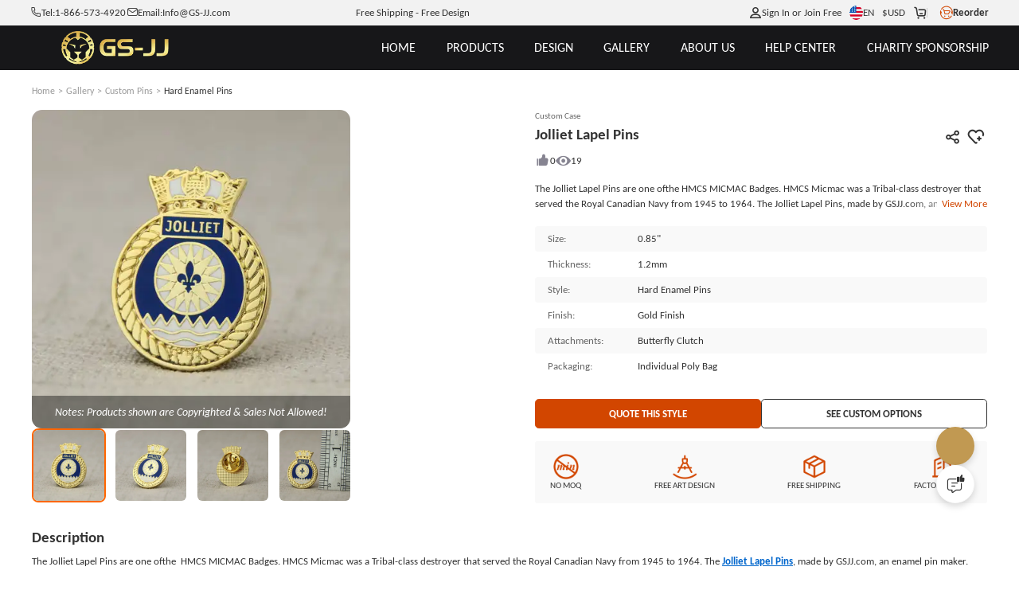

--- FILE ---
content_type: text/html; charset=utf-8
request_url: https://www.gs-jj.com/lapel-pins/exhibit/jolliet-lapel-pins
body_size: 112308
content:
<!doctype html>
<html data-n-head-ssr lang="en-US" style="--btn-second:#0066cc;--color-second:#fff6f2;--bg-second:#F3F4F5;--text-family:Carlito;--color-primary-half-opacity:#F5ECE2;--color-primary:#D24600;--btn-primary:#D24600;--bg-primary:#E2E1E7;--color-primary-opacity:#D24600CC;--color-primary-lighten:#fc5400;--color-primary-darken:#a83800;--scroll-padding-top:68px;" data-n-head="%7B%22lang%22:%7B%22ssr%22:%22en-US%22%7D,%22style%22:%7B%22ssr%22:%22--btn-second:#0066cc;--color-second:#fff6f2;--bg-second:#F3F4F5;--text-family:Carlito;--color-primary-half-opacity:#F5ECE2;--color-primary:#D24600;--btn-primary:#D24600;--bg-primary:#E2E1E7;--color-primary-opacity:#D24600CC;--color-primary-lighten:#fc5400;--color-primary-darken:#a83800;--scroll-padding-top:68px;%22%7D%7D">
  <head >
    <meta data-n-head="ssr" charset="utf-8"><meta data-n-head="ssr" name="viewport" content="width=device-width, initial-scale=1, user-scalable=yes, viewport-fit=cover"><meta data-n-head="ssr" data-hid="google-site-verification" name="google-site-verification" content="tzkz32YFkUVUQpjIXX1xoRMV4MpFz4TLSCXjmrFABaQ"><meta data-n-head="ssr" data-hid="description" name="description" content="Turn your design or logo into a custom enamel pins or custom trading pins. 20 Years experience and FREE shipping. Personalized Jolliet pins are best quality."><meta data-n-head="ssr" data-hid="keywords" name="keywords" content="Custom Enamel Pins, Custom Trading Pins, Customized Lapel Pins, Lapel Pins Custom, Custom Metal Pins, Jolliet Pins "><title>Custom Enamel Pins l Custom Trading Pins l Jolliet pins </title><link data-n-head="ssr" rel="preconnect" href="https://static-oss.gs-souvenir.com" crossorigin="anonymous"><link data-n-head="ssr" rel="preconnect" href="https://fonts.googleapis.com" crossorigin="anonymous"><link data-n-head="ssr" rel="preconnect" href="https://fonts.gstatic.com" crossorigin="anonymous"><link data-n-head="ssr" rel="preload" href="https://fonts.googleapis.com/css2?family=Acme&amp;family=Amaranth&amp;family=Anton&amp;family=Boogaloo&amp;family=Chewy&amp;family=Concert+One&amp;family=Courgette&amp;family=Fjalla+One&amp;family=Francois+One&amp;family=Fredoka+One&amp;family=Fugaz+One&amp;family=Great+Vibes&amp;family=Hanalei+Fill&amp;family=Kaushan+Script&amp;family=Lobster+Two&amp;family=MedievalSharp&amp;family=Oleo+Script+Swash+Caps&amp;family=Oswald:wght@200..700&amp;family=Pacifico&amp;family=Palanquin+Dark&amp;family=Passion+One&amp;family=Permanent+Marker&amp;family=Ranga&amp;family=Righteous&amp;family=Roboto&amp;family=Roboto+Flex:opsz,wght@8..144,100..1000&amp;family=Ruslan+Display&amp;family=Sigmar+One&amp;family=Timmana&amp;family=Viga&amp;family=Quicksand&amp;display=swap" as="style" onload="this.rel=&#x27;stylesheet&#x27;;this.onload=null"><link data-n-head="ssr" rel="icon" type="image/x-icon" href="https://static-oss.gs-souvenir.com/web/public/picStore/20250609/20250609tGNPFA/GSicon.png"><link data-n-head="ssr" rel="preload" as="font" type="font/woff2" crossorigin="anonymous" href="https://fonts.gstatic.com/s/carlito/v4/3Jn4SDPw3m-pk039BIykWXolUw.woff2"><link data-n-head="ssr" rel="preload" as="font" type="font/woff2" crossorigin="anonymous" href="https://fonts.gstatic.com/s/carlito/v4/3Jn9SDPw3m-pk039DDeBTA.woff2"><link data-n-head="ssr" href="https://www.gs-jj.com/lapel-pins/exhibit/jolliet-lapel-pins" rel="canonical"><link data-n-head="ssr" href="https://www.gs-jj.com/lapel-pins/exhibit/jolliet-lapel-pins" rel="alternate" hreflang="en-US"><link data-n-head="ssr" href="https://www.gsjj.ca/lapel-pins/exhibit/jolliet-lapel-pins" rel="alternate" hreflang="en-CA"><link data-n-head="ssr" href="https://www.gsjj.com.au/lapel-pins/exhibit/jolliet-lapel-pins" rel="alternate" hreflang="en-AU"><link data-n-head="ssr" href="https://www.gsjj.co.uk/lapel-pins/exhibit/jolliet-lapel-pins" rel="alternate" hreflang="en-GB"><style data-n-head="ssr" type="text/css">
						@font-face {
						 font-family: "FallbackArial";
						  src: local("Arial");
						  size-adjust: 80%;
						}
					  </style><style data-n-head="vuetify" type="text/css" id="vuetify-theme-stylesheet" nonce="undefined">.v-application a { color: #1976d2; }
.v-application .primary {
  background-color: #1976d2 !important;
  border-color: #1976d2 !important;
}
.v-application .primary--text {
  color: #1976d2 !important;
  caret-color: #1976d2 !important;
}
.v-application .primary.lighten-5 {
  background-color: #c7fdff !important;
  border-color: #c7fdff !important;
}
.v-application .primary--text.text--lighten-5 {
  color: #c7fdff !important;
  caret-color: #c7fdff !important;
}
.v-application .primary.lighten-4 {
  background-color: #a8e0ff !important;
  border-color: #a8e0ff !important;
}
.v-application .primary--text.text--lighten-4 {
  color: #a8e0ff !important;
  caret-color: #a8e0ff !important;
}
.v-application .primary.lighten-3 {
  background-color: #8ac5ff !important;
  border-color: #8ac5ff !important;
}
.v-application .primary--text.text--lighten-3 {
  color: #8ac5ff !important;
  caret-color: #8ac5ff !important;
}
.v-application .primary.lighten-2 {
  background-color: #6aaaff !important;
  border-color: #6aaaff !important;
}
.v-application .primary--text.text--lighten-2 {
  color: #6aaaff !important;
  caret-color: #6aaaff !important;
}
.v-application .primary.lighten-1 {
  background-color: #488fef !important;
  border-color: #488fef !important;
}
.v-application .primary--text.text--lighten-1 {
  color: #488fef !important;
  caret-color: #488fef !important;
}
.v-application .primary.darken-1 {
  background-color: #005eb6 !important;
  border-color: #005eb6 !important;
}
.v-application .primary--text.text--darken-1 {
  color: #005eb6 !important;
  caret-color: #005eb6 !important;
}
.v-application .primary.darken-2 {
  background-color: #00479b !important;
  border-color: #00479b !important;
}
.v-application .primary--text.text--darken-2 {
  color: #00479b !important;
  caret-color: #00479b !important;
}
.v-application .primary.darken-3 {
  background-color: #003180 !important;
  border-color: #003180 !important;
}
.v-application .primary--text.text--darken-3 {
  color: #003180 !important;
  caret-color: #003180 !important;
}
.v-application .primary.darken-4 {
  background-color: #001e67 !important;
  border-color: #001e67 !important;
}
.v-application .primary--text.text--darken-4 {
  color: #001e67 !important;
  caret-color: #001e67 !important;
}
.v-application .secondary {
  background-color: #424242 !important;
  border-color: #424242 !important;
}
.v-application .secondary--text {
  color: #424242 !important;
  caret-color: #424242 !important;
}
.v-application .secondary.lighten-5 {
  background-color: #c1c1c1 !important;
  border-color: #c1c1c1 !important;
}
.v-application .secondary--text.text--lighten-5 {
  color: #c1c1c1 !important;
  caret-color: #c1c1c1 !important;
}
.v-application .secondary.lighten-4 {
  background-color: #a6a6a6 !important;
  border-color: #a6a6a6 !important;
}
.v-application .secondary--text.text--lighten-4 {
  color: #a6a6a6 !important;
  caret-color: #a6a6a6 !important;
}
.v-application .secondary.lighten-3 {
  background-color: #8b8b8b !important;
  border-color: #8b8b8b !important;
}
.v-application .secondary--text.text--lighten-3 {
  color: #8b8b8b !important;
  caret-color: #8b8b8b !important;
}
.v-application .secondary.lighten-2 {
  background-color: #727272 !important;
  border-color: #727272 !important;
}
.v-application .secondary--text.text--lighten-2 {
  color: #727272 !important;
  caret-color: #727272 !important;
}
.v-application .secondary.lighten-1 {
  background-color: #595959 !important;
  border-color: #595959 !important;
}
.v-application .secondary--text.text--lighten-1 {
  color: #595959 !important;
  caret-color: #595959 !important;
}
.v-application .secondary.darken-1 {
  background-color: #2c2c2c !important;
  border-color: #2c2c2c !important;
}
.v-application .secondary--text.text--darken-1 {
  color: #2c2c2c !important;
  caret-color: #2c2c2c !important;
}
.v-application .secondary.darken-2 {
  background-color: #171717 !important;
  border-color: #171717 !important;
}
.v-application .secondary--text.text--darken-2 {
  color: #171717 !important;
  caret-color: #171717 !important;
}
.v-application .secondary.darken-3 {
  background-color: #000000 !important;
  border-color: #000000 !important;
}
.v-application .secondary--text.text--darken-3 {
  color: #000000 !important;
  caret-color: #000000 !important;
}
.v-application .secondary.darken-4 {
  background-color: #000000 !important;
  border-color: #000000 !important;
}
.v-application .secondary--text.text--darken-4 {
  color: #000000 !important;
  caret-color: #000000 !important;
}
.v-application .accent {
  background-color: #82b1ff !important;
  border-color: #82b1ff !important;
}
.v-application .accent--text {
  color: #82b1ff !important;
  caret-color: #82b1ff !important;
}
.v-application .accent.lighten-5 {
  background-color: #ffffff !important;
  border-color: #ffffff !important;
}
.v-application .accent--text.text--lighten-5 {
  color: #ffffff !important;
  caret-color: #ffffff !important;
}
.v-application .accent.lighten-4 {
  background-color: #f8ffff !important;
  border-color: #f8ffff !important;
}
.v-application .accent--text.text--lighten-4 {
  color: #f8ffff !important;
  caret-color: #f8ffff !important;
}
.v-application .accent.lighten-3 {
  background-color: #daffff !important;
  border-color: #daffff !important;
}
.v-application .accent--text.text--lighten-3 {
  color: #daffff !important;
  caret-color: #daffff !important;
}
.v-application .accent.lighten-2 {
  background-color: #bce8ff !important;
  border-color: #bce8ff !important;
}
.v-application .accent--text.text--lighten-2 {
  color: #bce8ff !important;
  caret-color: #bce8ff !important;
}
.v-application .accent.lighten-1 {
  background-color: #9fccff !important;
  border-color: #9fccff !important;
}
.v-application .accent--text.text--lighten-1 {
  color: #9fccff !important;
  caret-color: #9fccff !important;
}
.v-application .accent.darken-1 {
  background-color: #6596e2 !important;
  border-color: #6596e2 !important;
}
.v-application .accent--text.text--darken-1 {
  color: #6596e2 !important;
  caret-color: #6596e2 !important;
}
.v-application .accent.darken-2 {
  background-color: #467dc6 !important;
  border-color: #467dc6 !important;
}
.v-application .accent--text.text--darken-2 {
  color: #467dc6 !important;
  caret-color: #467dc6 !important;
}
.v-application .accent.darken-3 {
  background-color: #2364aa !important;
  border-color: #2364aa !important;
}
.v-application .accent--text.text--darken-3 {
  color: #2364aa !important;
  caret-color: #2364aa !important;
}
.v-application .accent.darken-4 {
  background-color: #004c90 !important;
  border-color: #004c90 !important;
}
.v-application .accent--text.text--darken-4 {
  color: #004c90 !important;
  caret-color: #004c90 !important;
}
.v-application .error {
  background-color: #ff5252 !important;
  border-color: #ff5252 !important;
}
.v-application .error--text {
  color: #ff5252 !important;
  caret-color: #ff5252 !important;
}
.v-application .error.lighten-5 {
  background-color: #ffe4d5 !important;
  border-color: #ffe4d5 !important;
}
.v-application .error--text.text--lighten-5 {
  color: #ffe4d5 !important;
  caret-color: #ffe4d5 !important;
}
.v-application .error.lighten-4 {
  background-color: #ffc6b9 !important;
  border-color: #ffc6b9 !important;
}
.v-application .error--text.text--lighten-4 {
  color: #ffc6b9 !important;
  caret-color: #ffc6b9 !important;
}
.v-application .error.lighten-3 {
  background-color: #ffa99e !important;
  border-color: #ffa99e !important;
}
.v-application .error--text.text--lighten-3 {
  color: #ffa99e !important;
  caret-color: #ffa99e !important;
}
.v-application .error.lighten-2 {
  background-color: #ff8c84 !important;
  border-color: #ff8c84 !important;
}
.v-application .error--text.text--lighten-2 {
  color: #ff8c84 !important;
  caret-color: #ff8c84 !important;
}
.v-application .error.lighten-1 {
  background-color: #ff6f6a !important;
  border-color: #ff6f6a !important;
}
.v-application .error--text.text--lighten-1 {
  color: #ff6f6a !important;
  caret-color: #ff6f6a !important;
}
.v-application .error.darken-1 {
  background-color: #df323b !important;
  border-color: #df323b !important;
}
.v-application .error--text.text--darken-1 {
  color: #df323b !important;
  caret-color: #df323b !important;
}
.v-application .error.darken-2 {
  background-color: #bf0025 !important;
  border-color: #bf0025 !important;
}
.v-application .error--text.text--darken-2 {
  color: #bf0025 !important;
  caret-color: #bf0025 !important;
}
.v-application .error.darken-3 {
  background-color: #9f0010 !important;
  border-color: #9f0010 !important;
}
.v-application .error--text.text--darken-3 {
  color: #9f0010 !important;
  caret-color: #9f0010 !important;
}
.v-application .error.darken-4 {
  background-color: #800000 !important;
  border-color: #800000 !important;
}
.v-application .error--text.text--darken-4 {
  color: #800000 !important;
  caret-color: #800000 !important;
}
.v-application .info {
  background-color: #2196f3 !important;
  border-color: #2196f3 !important;
}
.v-application .info--text {
  color: #2196f3 !important;
  caret-color: #2196f3 !important;
}
.v-application .info.lighten-5 {
  background-color: #d4ffff !important;
  border-color: #d4ffff !important;
}
.v-application .info--text.text--lighten-5 {
  color: #d4ffff !important;
  caret-color: #d4ffff !important;
}
.v-application .info.lighten-4 {
  background-color: #b5ffff !important;
  border-color: #b5ffff !important;
}
.v-application .info--text.text--lighten-4 {
  color: #b5ffff !important;
  caret-color: #b5ffff !important;
}
.v-application .info.lighten-3 {
  background-color: #95e8ff !important;
  border-color: #95e8ff !important;
}
.v-application .info--text.text--lighten-3 {
  color: #95e8ff !important;
  caret-color: #95e8ff !important;
}
.v-application .info.lighten-2 {
  background-color: #75ccff !important;
  border-color: #75ccff !important;
}
.v-application .info--text.text--lighten-2 {
  color: #75ccff !important;
  caret-color: #75ccff !important;
}
.v-application .info.lighten-1 {
  background-color: #51b0ff !important;
  border-color: #51b0ff !important;
}
.v-application .info--text.text--lighten-1 {
  color: #51b0ff !important;
  caret-color: #51b0ff !important;
}
.v-application .info.darken-1 {
  background-color: #007cd6 !important;
  border-color: #007cd6 !important;
}
.v-application .info--text.text--darken-1 {
  color: #007cd6 !important;
  caret-color: #007cd6 !important;
}
.v-application .info.darken-2 {
  background-color: #0064ba !important;
  border-color: #0064ba !important;
}
.v-application .info--text.text--darken-2 {
  color: #0064ba !important;
  caret-color: #0064ba !important;
}
.v-application .info.darken-3 {
  background-color: #004d9f !important;
  border-color: #004d9f !important;
}
.v-application .info--text.text--darken-3 {
  color: #004d9f !important;
  caret-color: #004d9f !important;
}
.v-application .info.darken-4 {
  background-color: #003784 !important;
  border-color: #003784 !important;
}
.v-application .info--text.text--darken-4 {
  color: #003784 !important;
  caret-color: #003784 !important;
}
.v-application .success {
  background-color: #4caf50 !important;
  border-color: #4caf50 !important;
}
.v-application .success--text {
  color: #4caf50 !important;
  caret-color: #4caf50 !important;
}
.v-application .success.lighten-5 {
  background-color: #dcffd6 !important;
  border-color: #dcffd6 !important;
}
.v-application .success--text.text--lighten-5 {
  color: #dcffd6 !important;
  caret-color: #dcffd6 !important;
}
.v-application .success.lighten-4 {
  background-color: #beffba !important;
  border-color: #beffba !important;
}
.v-application .success--text.text--lighten-4 {
  color: #beffba !important;
  caret-color: #beffba !important;
}
.v-application .success.lighten-3 {
  background-color: #a2ff9e !important;
  border-color: #a2ff9e !important;
}
.v-application .success--text.text--lighten-3 {
  color: #a2ff9e !important;
  caret-color: #a2ff9e !important;
}
.v-application .success.lighten-2 {
  background-color: #85e783 !important;
  border-color: #85e783 !important;
}
.v-application .success--text.text--lighten-2 {
  color: #85e783 !important;
  caret-color: #85e783 !important;
}
.v-application .success.lighten-1 {
  background-color: #69cb69 !important;
  border-color: #69cb69 !important;
}
.v-application .success--text.text--lighten-1 {
  color: #69cb69 !important;
  caret-color: #69cb69 !important;
}
.v-application .success.darken-1 {
  background-color: #2d9437 !important;
  border-color: #2d9437 !important;
}
.v-application .success--text.text--darken-1 {
  color: #2d9437 !important;
  caret-color: #2d9437 !important;
}
.v-application .success.darken-2 {
  background-color: #00791e !important;
  border-color: #00791e !important;
}
.v-application .success--text.text--darken-2 {
  color: #00791e !important;
  caret-color: #00791e !important;
}
.v-application .success.darken-3 {
  background-color: #006000 !important;
  border-color: #006000 !important;
}
.v-application .success--text.text--darken-3 {
  color: #006000 !important;
  caret-color: #006000 !important;
}
.v-application .success.darken-4 {
  background-color: #004700 !important;
  border-color: #004700 !important;
}
.v-application .success--text.text--darken-4 {
  color: #004700 !important;
  caret-color: #004700 !important;
}
.v-application .warning {
  background-color: #fb8c00 !important;
  border-color: #fb8c00 !important;
}
.v-application .warning--text {
  color: #fb8c00 !important;
  caret-color: #fb8c00 !important;
}
.v-application .warning.lighten-5 {
  background-color: #ffff9e !important;
  border-color: #ffff9e !important;
}
.v-application .warning--text.text--lighten-5 {
  color: #ffff9e !important;
  caret-color: #ffff9e !important;
}
.v-application .warning.lighten-4 {
  background-color: #fffb82 !important;
  border-color: #fffb82 !important;
}
.v-application .warning--text.text--lighten-4 {
  color: #fffb82 !important;
  caret-color: #fffb82 !important;
}
.v-application .warning.lighten-3 {
  background-color: #ffdf67 !important;
  border-color: #ffdf67 !important;
}
.v-application .warning--text.text--lighten-3 {
  color: #ffdf67 !important;
  caret-color: #ffdf67 !important;
}
.v-application .warning.lighten-2 {
  background-color: #ffc24b !important;
  border-color: #ffc24b !important;
}
.v-application .warning--text.text--lighten-2 {
  color: #ffc24b !important;
  caret-color: #ffc24b !important;
}
.v-application .warning.lighten-1 {
  background-color: #ffa72d !important;
  border-color: #ffa72d !important;
}
.v-application .warning--text.text--lighten-1 {
  color: #ffa72d !important;
  caret-color: #ffa72d !important;
}
.v-application .warning.darken-1 {
  background-color: #db7200 !important;
  border-color: #db7200 !important;
}
.v-application .warning--text.text--darken-1 {
  color: #db7200 !important;
  caret-color: #db7200 !important;
}
.v-application .warning.darken-2 {
  background-color: #bb5900 !important;
  border-color: #bb5900 !important;
}
.v-application .warning--text.text--darken-2 {
  color: #bb5900 !important;
  caret-color: #bb5900 !important;
}
.v-application .warning.darken-3 {
  background-color: #9d4000 !important;
  border-color: #9d4000 !important;
}
.v-application .warning--text.text--darken-3 {
  color: #9d4000 !important;
  caret-color: #9d4000 !important;
}
.v-application .warning.darken-4 {
  background-color: #802700 !important;
  border-color: #802700 !important;
}
.v-application .warning--text.text--darken-4 {
  color: #802700 !important;
  caret-color: #802700 !important;
}</style><script data-n-head="ssr" type="application/ld+json">{
	"@context": "https://schema.org",
	"@type": "Organization",
	"address": {
		"@type": "PostalAddress",
		"addressLocality": "Walnut",
		"addressRegion": "California",
		"postalCode": "91789",
		"streetAddress": "20829 Valley Blvd"
	},
	"email": "info@gs-jj.com",
	"name": "GS-JJ",
	"telephone": "1-866-573-4920",
	"url": "https://www.gs-jj.com",
	"logo": "https://gs-jj-us-static.oss-accelerate.aliyuncs.com/tmp/photo/20201026//58/yellow.png",
	"image": ["https://gs-jj-us-static.oss-us-west-1.aliyuncs.com/u_file/1409/photo/gs-jj-store-door.jpg", "https://static-oss.gs-souvenir.com/web/quoteManage/20240424/gsjj_20240424PXemzi.png", "https://gs-jj-us-static.oss-us-west-1.aliyuncs.com/u_file/1409/photo/gs-jj-office-address.jpg", "https://gs-jj-us-static.oss-us-west-1.aliyuncs.com/u_file/1409/photo/gs-jj-store-office.jpg"],
	"sameAs": ["https://www.facebook.com/customgspromos/", "https://x.com/GS_Promo_Inc", "https://www.instagram.com/gsjj_official", "https://www.pinterest.com/GSJJmanufacturers/", "https://www.youtube.com/@gsjjofficial", "https://www.tiktok.com/@gsjjofficial"],
	"description": "GS-JJ.com ®  has manufactured Custom Pins, Custom Medals, Lanyards, Challenge Coins, Ornaments, Key Chains for over 20 years. Automated Quotation System online.",
	"hasMemberProgram": {
		"@type": "MemberProgram",
		"name": "Membership Plus",
		"description": "For frequent shoppers this is our top-rated loyalty program.",
		"hasTiers": [{
			"@type": "MemberProgramTier",
			"@id": "#plus-tier-silver",
			"name": "Silver VIP Member",
			"hasTierBenefit": ["https://schema.org/TierBenefitLoyaltyPrice"],
			"hasTierRequirement": {
				"@type": "MonetaryAmount",
				"value": 5000,
				"currency": "USD"
			}
		}, {
			"@type": "MemberProgramTier",
			"@id": "#plus-tier-silver",
			"name": "Gold VIP Member",
			"hasTierBenefit": ["https://schema.org/TierBenefitLoyaltyPrice"],
			"hasTierRequirement": {
				"@type": "MonetaryAmount",
				"value": 50000,
				"currency": "USD"
			}
		}, {
			"@type": "MemberProgramTier",
			"@id": "#plus-tier-silver",
			"name": "Platinum VIP Member",
			"hasTierBenefit": ["https://schema.org/TierBenefitLoyaltyPrice"],
			"hasTierRequirement": {
				"@type": "MonetaryAmount",
				"value": 200000,
				"currency": "USD"
			}
		}]
	}
}</script><style data-vue-ssr-id="22291a05:0 996da83e:0 1eb68552:0 743340f4:0 626f06c8:0 d725c64a:0 79b28d8a:0 31a4a8e9:0 40722934:0 b59b6628:0 01c1c72e:0 2f47615a:0 0065302a:0 4ddf9cd3:0 2ffa18a6:0 7b902a82:0 a2413b58:0 197c72cb:0 364e0d18:0 3f0ffcc4:0 3f527b01:0 60dd48be:0">*{box-sizing:border-box!important}html{font-size:min(1vmax,16px)!important;scroll-behavior:smooth;scroll-padding-top:var(--scroll-padding-top);touch-action:manipulation}html.intercom-mobile-messenger-active>body:has(#__nuxt){height:auto!important}body{background-color:var(--bg-page);color:var(--text-primary);font-family:var(--text-family,"Carlito"),FallbackArial,sans-serif;height:auto!important;width:100vw;-webkit-tap-highlight-color:rgba(0,0,0,0);-webkit-text-size-adjust:100%}@media screen and (min-width:320px)and (max-width:1000px){@supports not (background:paint(xxx)){body ::v-deep input,body ::v-deep textarea{font-size:16px!important}}}body a{color:inherit;cursor:pointer;-webkit-text-decoration:none;text-decoration:none}body b{display:inline-block;font-weight:inherit}body b:before{content:"";display:inline-block;font-family:modalicon!important;font-weight:400}body s{border-bottom:1px solid var(--text-primary);-webkit-text-decoration:none;text-decoration:none}body hr{border:none;border-top:1px solid #ebebeb}body ul{margin-left:20px}body .pic-box,body img,body video{object-fit:cover;vertical-align:middle;width:100%}body label{cursor:inherit}body button,body input,body optgroup,body select,body textarea{background:none;border:none;color:inherit;font-family:inherit;font-size:inherit;line-height:inherit;outline:none}body input[disabled]{cursor:not-allowed}body input::-webkit-input-placeholder{color:#999}body .custom-select-dropdownmax{max-height:430px!important}[red]{color:#ff2b2b}[pre]{white-space:pre-line;word-break:normal!important}[flex]{align-items:stretch;display:flex}[flex][center]{align-items:center}[pointer]{cursor:pointer}[scrollbar]{overflow:auto;scroll-behavior:smooth}[scrollbar]:not(.showScrollbar [scrollbar])::-webkit-scrollbar{height:0;width:0}[cornerLabel]{position:relative}[cornerLabel] .corner-label{grid-gap:.25em;align-items:center;background-size:100% 100%;font-size:calc(1rem - 3px);position:absolute;top:.75em}[cornerLabel] .corner-label .pic-box{height:1.75em;width:auto}[cornerLabel] .corner-label:not([onlyText]):not([onlyImg]){padding:.3em 1em}[cornerLabel] .corner-label[onlyImg] .pic-box{height:2.2em;max-height:100%}[cornerLabel][cornerLabel~=left] .corner-label{left:1em}[cornerLabel][cornerLabel~=right] .corner-label{right:1em}[cornerLabel][cornerLabel~=edge] .corner-label{top:0}[cornerLabel][cornerLabel~=edge][cornerLabel~=left] .corner-label{left:0}[cornerLabel][cornerLabel~=edge][cornerLabel~=right] .corner-label{right:0}[cornerLabel][cornerLabel~=out]{overflow:unset!important}[cornerLabel][cornerLabel~=out] .corner-label{top:-.5em}[cornerLabel][cornerLabel~=out] .corner-label[onlyImg] .pic-box{height:auto;width:4.8em}[cornerLabel][cornerLabel~=out][cornerLabel~=left] .corner-label{left:-.5em}[cornerLabel][cornerLabel~=out][cornerLabel~=right] .corner-label{right:-.5em}.flex{display:flex!important}.justify-content-center{justify-content:center}.align-items-center{align-items:center}.justify-content-between{justify-content:space-between}.justify-content-end{justify-content:flex-end}.text-center{text-align:center}.flex-column{flex-direction:column}.tip-icon{color:var(--color-primary)}.inquirySuccess.ly-message-box{width:467px!important}.inquirySuccess .ly-message-box__title{font-size:20px!important}.inquirySuccess .ly-message-box__message{font-size:16px!important;text-align:center!important}.inquirySuccess .inquirySuccessBtn{font-size:16px!important}.arrow:before{transition-duration:.1s}.arrow{--arrow-rotate:-180deg;font-size:.8em;transform:scale(.8);vertical-align:middle}.arrow.rotate:before{transform:rotate(var(--arrow-rotate))}.toast-box{top:12%!important;z-index:99999999999!important}.toast-action-box.toasted-container.top-center{align-items:center!important;top:20%!important;width:100vw;z-index:99999999}.toast-action{border:none!important;border-radius:8px!important;box-shadow:0 0 10px var(--bg-mask)!important;display:block!important;max-width:90vw!important;min-height:150px!important;padding:3em 2em 7em!important;width:505px!important}.toast-action,.toast-action .action{font-size:16px!important;font-weight:400!important;text-align:center}.toast-action .action{border:1px solid var(--color-primary);border-radius:10px!important;bottom:2em;line-height:2.2em!important;margin:0!important;min-width:8em;padding:0 1em!important;position:absolute;text-transform:none!important}.toast-action .action:last-child{border-color:#adadad;color:var(--text-primary)!important;right:15%}.toast-action .action:first-child{background:var(--color-primary);border:none;color:#fff!important;left:15%}.toast-action.artwork .action:first-child{background:#06c}.toast-action.artwork .action:nth-child(2){background:#adadad}.viewer-toolbar{margin:.5vmax auto 1vmax}.viewer-toolbar li{margin:0 .5vmax;transform:scale(1.1)}.viewer-container{z-index:20015}.viewer-container .viewer-close{right:10px;top:10px}.viewer-container .viewer-close:before{background-image:url(https://static-oss.gs-souvenir.com/web/quoteManage/20230703/20230703by5FXcwW.png)!important;background-position:0!important;background-size:25px!important;bottom:31%!important;height:30px!important;left:35%!important;width:30px!important}@media screen and (min-width:320px)and (max-width:1000px){.viewer-container .viewer-close:before{background-size:17px!important;bottom:30%!important;height:20px!important;left:32.5%!important;width:20px!important}.viewer-container .viewer-button{height:50px;width:50px}}@media screen and (min-device-width:1000px){::-webkit-scrollbar{height:3px;width:3px}::-webkit-scrollbar-thumb{background-color:#99999980;border-radius:10px;cursor:pointer}[cornerLabel] .corner-label[onlyText]{font-size:calc(1rem - 2px)}}@media screen and (max-device-width:1000px){html{font-size:min(3.2vw,25px)!important}[scrollbar]:not(.showScrollbar [scrollbar])::-webkit-scrollbar{height:0;width:0}.toast-action .action{font-size:15px!important}.toast-action .action:first-child{left:10%}.toast-action .action:last-child{right:7%}.uni-body #comm100-container{display:none}}.bps-containerb .default-button,.bps-containerc .default-button{-webkit-appearance:none;background:#fff;border:1px solid #d9d9d9;border-radius:6px;box-sizing:border-box;color:#606266;cursor:pointer;display:inline-block;font-size:18px;font-weight:400;line-height:1;margin:0;outline:none;padding:10px 20px;text-align:center;transition:.1s;-moz-user-select:none;-webkit-user-select:none;-ms-user-select:none;white-space:nowrap}.bps-containerb .bps-button,.bps-containerc .bps-button{align-items:center;-webkit-backface-visibility:hidden;background:var(--color-primary);border:none;color:#fff;display:flex;height:48px;justify-content:center;-webkit-transform-style:preserve-3d;transition:none}.bps-containerb .bps-button:hover,.bps-containerc .bps-button:hover{background:linear-gradient(90deg,var(--color-primary-lighten),var(--color-primary),var(--color-primary-lighten));transform:scale(1.03);transition-duration:.28s;transition-property:box-shadow,transform,opacity;transition-timing-function:cubic-bezier(.4,0,.2,1)}.bps-containerb .bps-button b.icon-bps-sanjiao,.bps-containerc .bps-button b.icon-bps-sanjiao{font-size:12px;margin-left:10px}@media screen and (max-width:1000px){.bps-containerb .bps-button,.bps-containerc .bps-button{border-radius:3px;font-size:12px;height:34px}.bps-containerb .bps-button b.icon-bps-sanjiao,.bps-containerc .bps-button b.icon-bps-sanjiao{transform:scale(.5)}}.bps-container{margin:0 auto;padding:0 max(calc(50% - 700px),1em);width:100%}.bps-container .default-button{-webkit-appearance:none;background:#fff;border:1px solid #d9d9d9;border-radius:6px;box-sizing:border-box;color:#606266;cursor:pointer;display:inline-block;font-size:18px;font-weight:400;line-height:1;margin:0;outline:none;padding:10px 20px;text-align:center;transition:.1s;-moz-user-select:none;-webkit-user-select:none;-ms-user-select:none;white-space:nowrap}.bps-container .bps-button{align-items:center;-webkit-backface-visibility:hidden;background:var(--color-primary);border:none;color:#fff;display:flex;height:48px;justify-content:center;-webkit-transform-style:preserve-3d;transition:none}.bps-container .bps-button:hover{background:linear-gradient(90deg,var(--color-primary-lighten),var(--color-primary),var(--color-primary-lighten));transform:scale(1.03);transition-duration:.28s;transition-property:box-shadow,transform,opacity;transition-timing-function:cubic-bezier(.4,0,.2,1)}.bps-container .bps-button b.icon-bps-sanjiao{font-size:12px;margin-left:10px}@media screen and (max-width:1000px){.bps-container .bps-button{border-radius:3px;font-size:12px;height:34px}.bps-container .bps-button b.icon-bps-sanjiao{transform:scale(.5)}}.order-dialog>.v-card>.start{color:#333;font-size:18px!important;font-weight:400;justify-content:center}.custom-scrollbar::-webkit-scrollbar{height:1px;width:5px}.custom-scrollbar.csu1::-webkit-scrollbar{height:50px}.custom-scrollbar::-webkit-scrollbar-thumb{background:#d3d3d3;border-radius:10px}.custom-scrollbar::-webkit-scrollbar-track{border-radius:10px}.cusToolTip{font-size:14px!important;max-width:300px}:root{--animate-duration:1s;--animate-delay:1s;--animate-repeat:1}.animate__animated{animation-duration:1s;animation-duration:var(--animate-duration);animation-fill-mode:both}.animate__animated.animate__faster{animation-duration:.5s;animation-duration:calc(var(--animate-duration)/2)}.animate__fadeInBottomLeft{animation-name:fadeInBottomLeft}.animate__fadeOutBottomLeft{animation-name:fadeOutBottomLeft}@keyframes fadeInBottomLeft{0%{opacity:0;transform:translate3d(-100%,100%,0)}to{opacity:1;transform:translateZ(0)}}@keyframes fadeOutBottomLeft{0%{opacity:1;transform:translateZ(0)}to{opacity:0;transform:translate3d(-100%,100%,0)}}#manageApp .v-btn{text-transform:none!important}#manageApp .v-divider{border-color:#e5e5e5}#manageApp .autoSelect1,#manageApp .autoSelect1 .v-label{font-size:12px}#manageApp .autoSelect1 .v-input__control,#manageApp .autoSelect1 .v-input__slot{min-height:auto!important}#manageApp .v-tooltip__content{font-size:12px}#manageApp [disabled]{pointer-events:none}#manageApp .cusDivider{border-top:1px dashed #ebebeb;height:1px}#manageApp .h-100{height:100%}#manageApp .w-100{width:100%}.pointer{cursor:pointer}.h-100,.w-100{height:100%}.clearfix:after{clear:both;content:"";display:block;height:0}.clearfix{zoom:1}.d-flex-center{align-items:center;display:flex;justify-content:center}.extend-click-area{position:relative}.extend-click-area:after{bottom:-10px;content:"";left:-10px;position:absolute;right:-10px;top:-10px}input::-webkit-inner-spin-button,input::-webkit-outer-spin-button{-webkit-appearance:none!important;margin:0}input[type=number]{-moz-appearance:textfield}.v-application.o2o-wrap{font-family:inherit;line-height:normal}.v-application.o2o-wrap a{color:inherit}.v-application.o2o-wrap a[primary]{color:var(--btn-text,#fff)}.v-application.o2o-wrap p{margin-bottom:0}.viewer-open{overflow:visible!important}[hiddenScrollBar]::-webkit-scrollbar{width:0}[neonScrollBar]::-webkit-scrollbar{width:5px}[neonScrollBar]::-webkit-scrollbar-track{border-radius:10px}[neonScrollBar]::-webkit-scrollbar-thumb{background:#888;border-radius:10px}[neonScrollBar]::-webkit-scrollbar-thumb:hover{background:#646464;border-radius:10px}[neonScrollBar]::-webkit-scrollbar-thumb:active{background:#444;border-radius:10px}[neonAiScrollBar]::-webkit-scrollbar{width:5px}[neonAiScrollBar]::-webkit-scrollbar-track{border-radius:5px}[neonAiScrollBar]::-webkit-scrollbar-thumb{background:#5159c4;border-radius:5px;width:5px}[neonAiScrollBar]::-webkit-scrollbar-thumb:active,[neonAiScrollBar]::-webkit-scrollbar-thumb:hover{background:#313bc2;border-radius:5px}.account-orders-invoice #comm100-container{display:none}.spinner{align-items:center;display:flex;font-weight:700;justify-content:center;margin-top:10px}.uploadArtworkPopper{width:240px}.animate__fadeInBottomRight{animation-name:fadeInBottomRight}.animate__fadeOutBottomRight{animation-name:fadeOutBottomRight}@keyframes fadeInBottomRight{0%{opacity:0;transform:translate3d(70%,100%,0)}to{opacity:1;transform:translateZ(0)}}@keyframes fadeOutBottomRight{0%{opacity:1;transform:translateZ(0)}to{opacity:0;transform:translate3d(70%,100%,0)}}.v-menu__content,.v-tooltip__content{z-index:10000!important}.rich-text a{-webkit-text-decoration:underline;text-decoration:underline}.gs-overlay-scroll-blocked{overflow:hidden;padding-right:4px}@supports(-webkit-overflow-scrolling:touch){.gs-overlay-scroll-blocked{height:100%;position:fixed;transform:translateZ(0);width:100%}}@media screen and (min-width:320px)and (max-width:1000px){.gs-overlay-scroll-blocked{padding-right:0}}.custom-tooltip{max-width:20%}.custom-tooltip.quote{background:#414141!important;min-width:200px;opacity:1!important}@media screen and (min-width:320px)and (max-width:1000px){.custom-tooltip{max-width:80%}}.custom-tooltip .tooltip-div{font-size:12px}@keyframes spin{0%{transform:rotate(0deg)}to{transform:rotate(1turn)}}.v-btn{text-transform:capitalize!important}.v-list{padding:0!important}.v-icon svg{height:1em;width:1em;fill:currentColor}
@font-face{font-display:swap;font-family:"Buenos Aires";font-style:normal;font-weight:400;src:url(https://static-oss.gs-souvenir.com/web/20250619/BuenosAires-Regular_202506192PkczN.woff2) format("woff2"),url(https://static-oss.gs-souvenir.com/web/20250619/BuenosAires-Regular_20250619HSskYS.woff) format("woff")}@font-face{font-display:swap;font-family:"Buenos Aires";font-style:normal;font-weight:700;src:url(https://static-oss.gs-souvenir.com/web/20250619/BuenosAires-Bold_20250619dDNPTD.woff2) format("woff2"),url(https://static-oss.gs-souvenir.com/web/20250619/BuenosAires-Bold_20250619QKiyTp.woff) format("woff")}@font-face{font-display:swap;font-family:"Google Sans";font-style:normal;font-weight:400;src:url(https://static-oss.gs-souvenir.com/web/20250619/GoogleSans-Regular_20250619EEW7nh.woff2) format("woff2"),url(https://static-oss.gs-souvenir.com/web/20250619/GoogleSans-Regular_20250619XiGtZF.woff) format("woff")}@font-face{font-display:swap;font-family:Baskvill;font-style:normal;font-weight:400;src:url(https://static-oss.gs-souvenir.com/web/20250619/BaskOldFace_202506193M6JxY.woff2) format("woff2"),url(https://static-oss.gs-souvenir.com/web/20250619/BaskOldFace_20250619dfNRfn.woff) format("woff")}@font-face{font-display:swap;font-family:"Calibri";font-style:normal;font-weight:400;size-adjust:100%;src:local("Calibri"),local("Calibri Regular"),local("Calibri-Regular"),url(https://static-oss.gs-souvenir.com/web/20250619/Calibri_20250619wf6ARm.woff2) format("woff2"),url(https://static-oss.gs-souvenir.com/web/20250619/Calibri_202506193XWRcQ.woff) format("woff")}@font-face{font-display:swap;font-family:"Calibri";font-style:normal;font-weight:700;size-adjust:100%;src:local("Calibri Bold"),local("Calibri-Bold"),url(https://static-oss.gs-souvenir.com/web/20250619/Calibri-Bold_20250619CSWzY8.woff2) format("woff2"),url(https://static-oss.gs-souvenir.com/web/20250619/Calibri-Bold_20250619cG7sHP.woff) format("woff")}@font-face{font-display:swap;font-family:Kanit;font-style:normal;font-weight:400;src:url(https://static-oss.gs-souvenir.com/web/20250619/Kanit-Regular_20250619Sb8paf.woff2) format("woff2"),url(https://static-oss.gs-souvenir.com/web/20250619/Kanit-Regular_20250619Rdi4QT.woff) format("woff")}@font-face{font-display:swap;font-family:Kanit;font-style:normal;font-weight:700;src:url(https://static-oss.gs-souvenir.com/web/20250619/Kanit-Bold_20250619eFKjnm.woff2) format("woff2"),url(https://static-oss.gs-souvenir.com/web/20250619/Kanit-Bold_20250619c8FsJZ.woff) format("woff")}@font-face{font-display:swap;font-family:Manrope;font-style:normal;font-weight:400;src:url(https://static-oss.gs-souvenir.com/web/20250619/Manrope-Regular_20250619entfnB.woff2) format("woff2"),url(https://static-oss.gs-souvenir.com/web/20250619/Manrope-Regular_20250619YsW8tS.woff) format("woff")}@font-face{font-display:swap;font-family:Manrope;font-style:normal;font-weight:700;src:url(https://static-oss.gs-souvenir.com/web/20250619/Manrope-Bold_20250619ascC5c.woff2) format("woff2"),url(https://static-oss.gs-souvenir.com/web/20250619/Manrope-Bold_20250619ziizbP.woff) format("woff")}@font-face{font-display:swap;font-family:Poppins;font-style:normal;font-weight:400;src:url(https://static-oss.gs-souvenir.com/web/20250619/Poppins-Regular_20250619FC4PRP.woff2) format("woff2"),url(https://static-oss.gs-souvenir.com/web/20250619/Poppins-Regular_20250619CrJDHs.woff) format("woff")}@font-face{font-display:swap;font-family:Poppins;font-style:normal;font-weight:700;src:url(https://static-oss.gs-souvenir.com/web/20250619/Poppins-Bold_20250619GtHAEY.woff2) format("woff2"),url(https://static-oss.gs-souvenir.com/web/20250619/Poppins-Bold_20250619kAwGAA.woff) format("woff")}@font-face{font-display:swap;font-family:SourceHanSansCN;font-style:normal;font-weight:700;src:url(https://static-oss.gs-souvenir.com/web/20250619/SourceHanSansCN-Bold-Alphabetic_202506195PceRK.woff2) format("woff2"),url(https://static-oss.gs-souvenir.com/web/20250619/SourceHanSansCN-Bold-Alphabetic_20250619Q3WGmR.woff) format("woff")}@font-face{font-display:swap;font-family:SourceHanSansCN;font-style:normal;font-weight:400;src:url(https://static-oss.gs-souvenir.com/web/20250619/SourceHanSansCN-Regular-Alphabetic_20250619rdCKwE.woff2) format("woff2"),url(https://static-oss.gs-souvenir.com/web/20250619/SourceHanSansCN-Regular-Alphabetic_20250619HchwEK.woff) format("woff")}@font-face{font-display:swap;font-family:"Amatic bold";font-style:normal;font-weight:700;src:url(https://static-oss.gs-souvenir.com/web/20250619/Amatic_20250619CR2enG.woff2) format("woff2"),url(https://static-oss.gs-souvenir.com/web/20250619/Amatic_20250619cGZBPe.woff) format("woff")}@font-face{font-display:swap;font-family:Bauhaus;font-style:normal;font-weight:400;src:url(https://static-oss.gs-souvenir.com/web/20250619/Bauhaus-Regular_20250619SZD67k.woff2) format("woff2"),url(https://static-oss.gs-souvenir.com/web/20250619/Bauhaus-Regular_20250619r3e7pF.woff) format("woff")}@font-face{font-display:swap;font-family:Bauhaus;font-style:normal;font-weight:700;src:url(https://static-oss.gs-souvenir.com/web/20250619/Bauhaus-Bold_20250619NK32fE.woff2) format("woff2"),url(https://static-oss.gs-souvenir.com/web/20250619/Bauhaus-Bold_20250619Jsam5x.woff) format("woff")}@font-face{font-display:swap;font-family:Bauhaus;font-style:italic;font-weight:400;src:url(https://static-oss.gs-souvenir.com/web/20250619/Bauhaus-Italic_20250619zjmYhC.woff2) format("woff2"),url(https://static-oss.gs-souvenir.com/web/20250619/Bauhaus-Italic_20250619tChTxr.woff) format("woff")}@font-face{font-display:swap;font-family:Bauhaus;font-style:italic;font-weight:700;src:url(https://static-oss.gs-souvenir.com/web/20250619/Bauhaus-BoldItalic_202506192DAxEY.woff2) format("woff2"),url(https://static-oss.gs-souvenir.com/web/20250619/Bauhaus-BoldItalic_202506197CWYYN.woff) format("woff")}@font-face{font-display:swap;font-family:Beans;font-style:normal;font-weight:400;src:url(https://static-oss.gs-souvenir.com/web/20250620/Beans_20250620d7WzM7.woff2) format("woff2"),url(https://static-oss.gs-souvenir.com/web/20250620/Beans_20250620Fjz2YK.woff) format("woff")}@font-face{font-display:swap;font-family:"Black wolf";font-style:normal;font-weight:400;src:url(https://static-oss.gs-souvenir.com/web/20250620/BlackWolf_202506208yYitb.woff2) format("woff2"),url(https://static-oss.gs-souvenir.com/web/20250620/BlackWolf_20250620pNt3hQ.woff) format("woff")}@font-face{font-display:swap;font-family:Cheri;font-style:normal;font-weight:400;src:url(https://static-oss.gs-souvenir.com/web/20250620/Cheri_20250620jAZ4Ti.woff2) format("woff2"),url(https://static-oss.gs-souvenir.com/web/20250620/Cheri_202506207jHEtZ.woff) format("woff")}@font-face{font-display:swap;font-family:"Chow fun";font-style:normal;font-weight:400;src:url(https://static-oss.gs-souvenir.com/web/20250620/ChowFun_20250620w23p3Z.woff2) format("woff2"),url(https://static-oss.gs-souvenir.com/web/20250620/ChowFun_202506207kMbwF.woff) format("woff")}@font-face{font-display:swap;font-family:College;font-style:normal;font-weight:400;src:url(https://static-oss.gs-souvenir.com/web/20250620/College_20250620KAX56J.woff2) format("woff2"),url(https://static-oss.gs-souvenir.com/web/20250620/College_20250620NiYmSB.woff) format("woff")}@font-face{font-display:swap;font-family:"Concert One";font-style:normal;font-weight:400;src:url(https://static-oss.gs-souvenir.com/web/20250620/ConcertOne-Regular_20250620wxCJaQ.woff2) format("woff2"),url(https://static-oss.gs-souvenir.com/web/20250620/ConcertOne-Regular_20250620ZTXimJ.woff) format("woff")}@font-face{font-display:swap;font-family:"Cooper black";font-style:normal;font-weight:900;src:url(https://static-oss.gs-souvenir.com/web/20250620/CooperBlack_20250620fzArTR.woff2) format("woff2"),url(https://static-oss.gs-souvenir.com/web/20250620/CooperBlack_20250620YyFzfB.woff) format("woff")}@font-face{font-display:swap;font-family:"Denmark regular";font-style:normal;font-weight:100;src:url(https://static-oss.gs-souvenir.com/web/20250620/Denmark_202506207MTYda.woff2) format("woff2"),url(https://static-oss.gs-souvenir.com/web/20250620/Denmark_20250620n6En42.woff) format("woff")}@font-face{font-display:swap;font-family:"Franklin Gothic Medium";font-style:normal;font-weight:400;src:url(https://static-oss.gs-souvenir.com/web/20250620/FranklinGothic_20250620QHSErJ.woff2) format("woff2"),url(https://static-oss.gs-souvenir.com/web/20250620/FranklinGothic_20250620CBSR2M.woff) format("woff")}@font-face{font-display:swap;font-family:"Francois One";font-style:normal;font-weight:400;src:url(https://static-oss.gs-souvenir.com/web/20250620/FrancoisOne-Regular_20250620yyCcyE.woff2) format("woff2"),url(https://static-oss.gs-souvenir.com/web/20250620/FrancoisOne-Regular_20250620eBeRXX.woff) format("woff")}@font-face{font-display:swap;font-family:"Fjalla One";font-style:normal;font-weight:400;src:url(https://static-oss.gs-souvenir.com/web/20250620/FjallaOne-Regular_20250620CWGsm6.woff2) format("woff2"),url(https://static-oss.gs-souvenir.com/web/20250620/FjallaOne-Regular_20250620RckbxH.woff) format("woff")}@font-face{font-display:swap;font-family:Elephnt;font-style:normal;font-weight:400;src:url(https://static-oss.gs-souvenir.com/web/20250620/Elephant-Regular_20250620BED6fK.woff2) format("woff2"),url(https://static-oss.gs-souvenir.com/web/20250620/Elephant-Regular_20250620Hk5YQ3.woff) format("woff")}@font-face{font-display:swap;font-family:"Fugaz One";font-style:normal;font-weight:400;src:url(https://static-oss.gs-souvenir.com/web/20250620/FugazOne-Regular_20250620pQRX7M.woff2) format("woff2"),url(https://static-oss.gs-souvenir.com/web/20250620/FugazOne-Regular_202506203CQhmX.woff) format("woff")}@font-face{font-display:swap;font-family:Garamond;font-style:normal;font-weight:400;src:url(https://static-oss.gs-souvenir.com/web/20250620/Garamond_2025062027n7TK.woff2) format("woff2"),url(https://static-oss.gs-souvenir.com/web/20250620/Garamond_20250620xJCaR5.woff) format("woff")}@font-face{font-display:swap;font-family:Georgia;font-style:italic;font-weight:700;src:url(https://static-oss.gs-souvenir.com/web/20250620/Georgia-BoldItalic_20250620r8tP8x.woff2) format("woff2"),url(https://static-oss.gs-souvenir.com/web/20250620/Georgia-BoldItalic_20250620dzzNRR.woff) format("woff")}@font-face{font-display:swap;font-family:Georgia;font-style:italic;font-weight:400;src:url(https://static-oss.gs-souvenir.com/web/20250620/Georgia-Italic_202506203MM8CK.woff2) format("woff2"),url(https://static-oss.gs-souvenir.com/web/20250620/Georgia-Italic_20250620DSHJWe.woff) format("woff")}@font-face{font-display:swap;font-family:Georgia;font-style:normal;font-weight:700;src:url(https://static-oss.gs-souvenir.com/web/20250620/Georgia-Bold_20250620m7BCkM.woff2) format("woff2"),url(https://static-oss.gs-souvenir.com/web/20250620/Georgia-Bold_20250620bAG8fe.woff) format("woff")}@font-face{font-display:swap;font-family:Georgia;font-style:normal;font-weight:400;src:url(https://static-oss.gs-souvenir.com/web/20250620/Georgia_20250620T6JjcP.woff2) format("woff2"),url(https://static-oss.gs-souvenir.com/web/20250620/Georgia_202506205NPGJe.woff) format("woff")}@font-face{font-display:swap;font-family:"King richard";font-style:normal;font-weight:400;src:url(https://static-oss.gs-souvenir.com/web/20250620/KingRichard-Regular_20250620F5tZtR.woff2) format("woff2"),url(https://static-oss.gs-souvenir.com/web/20250620/KingRichard-Regular_20250620PB4J5i.woff) format("woff")}@font-face{font-display:swap;font-family:"Kaushan Script";font-style:normal;font-weight:400;src:url(https://static-oss.gs-souvenir.com/web/20250620/KaushanScript-Regular_20250620QNDGHC.woff2) format("woff2"),url(https://static-oss.gs-souvenir.com/web/20250620/KaushanScript-Regular_20250620AMph3z.woff) format("woff")}@font-face{font-display:swap;font-family:"Lucida Sans";font-style:normal;font-weight:400;src:url(https://static-oss.gs-souvenir.com/web/20250620/LucidaSansUnicode_20250620rn42zJ.woff2) format("woff2"),url(https://static-oss.gs-souvenir.com/web/20250620/LucidaSansUnicode_20250620CGGJG7.woff) format("woff")}@font-face{font-display:swap;font-family:"Great Vibes";font-style:normal;font-weight:400;src:url(https://static-oss.gs-souvenir.com/web/20250620/GreatVibes-Regular_20250620QWBcp8.woff2) format("woff2"),url(https://static-oss.gs-souvenir.com/web/20250620/GreatVibes-Regular_20250620ym5Bew.woff) format("woff")}@font-face{font-display:swap;font-family:Ringer;font-style:normal;font-weight:700;src:url(https://static-oss.gs-souvenir.com/web/20250620/Ringer-Bold_20250620ttjFhM.woff2) format("woff2"),url(https://static-oss.gs-souvenir.com/web/20250620/Ringer-Bold_20250620ZE52n4.woff) format("woff")}@font-face{font-display:swap;font-family:Ringer;font-style:normal;font-weight:400;src:url(https://static-oss.gs-souvenir.com/web/20250620/Ringer_20250620QCpYFz.woff2) format("woff2"),url(https://static-oss.gs-souvenir.com/web/20250620/Ringer_20250620FckDHd.woff) format("woff")}@font-face{font-display:swap;font-family:"Segoe UI";font-style:normal;font-weight:400;src:local("Segoe UI"),local("Segoe UI Regular"),local("SegoeUI"),url(https://static-oss.gs-souvenir.com/web/20250620/SegoeUIVariable_20250620PZMGWt.woff2) format("woff2"),url(https://static-oss.gs-souvenir.com/web/20250620/SegoeUIVariable_20250620PhS8p6.woff) format("woff")}@font-face{font-display:swap;font-family:Verdana;font-style:italic;font-weight:400;src:url(https://static-oss.gs-souvenir.com/web/20250620/Verdana-Italic_202506205z8czQ.woff2) format("woff2"),url(https://static-oss.gs-souvenir.com/web/20250620/Verdana-Italic_20250620dzThsR.woff) format("woff")}@font-face{font-display:swap;font-family:"Tristan regular";font-style:normal;font-weight:100;src:url(https://static-oss.gs-souvenir.com/web/20250620/Tristan_20250620yTQyBM.woff2) format("woff2"),url(https://static-oss.gs-souvenir.com/web/20250620/Tristan_20250620HmazaR.woff) format("woff")}@font-face{font-display:swap;font-family:"Trebuchet MS";font-style:italic;font-weight:400;src:url(https://static-oss.gs-souvenir.com/web/20250620/TrebuchetMS-Italic_2025062075csdw.woff2) format("woff2"),url(https://static-oss.gs-souvenir.com/web/20250620/TrebuchetMS-Italic_20250620aAtz4J.woff) format("woff")}@font-face{font-display:swap;font-family:Tahoma;font-style:normal;font-weight:400;src:url(https://static-oss.gs-souvenir.com/web/20250620/Tahoma_20250620DAiaKH.woff2) format("woff2"),url(https://static-oss.gs-souvenir.com/web/20250620/Tahoma_20250620KwnWQM.woff) format("woff")}@font-face{font-family:cambria;font-style:normal;font-weight:400;src:url(https://static-oss.gs-souvenir.com/static/font/lanyard/cambria.ttc)}@font-face{font-display:swap;font-family:"Bookman Old Style";font-style:normal;font-weight:400;src:url(https://static-oss.gs-souvenir.com/web/20250620/BookmanOldStyle_20250620YFXCkr.woff2) format("woff2"),url(https://static-oss.gs-souvenir.com/web/20250620/BookmanOldStyle_202506206csPw8.woff) format("woff")}@font-face{font-display:swap;font-family:Candara;font-style:normal;font-weight:400;src:url(https://static-oss.gs-souvenir.com/web/20250620/Candara_20250620Z3ypsi.woff2) format("woff2"),url(https://static-oss.gs-souvenir.com/web/20250620/Candara_20250620Cncfrp.woff) format("woff")}@font-face{font-display:swap;font-family:"Arno Pro";font-style:normal;font-weight:400;src:url(https://static-oss.gs-souvenir.com/web/20250620/ArnoPro-Regular_20250620wycKze.woff2) format("woff2"),url(https://static-oss.gs-souvenir.com/web/20250620/ArnoPro-Regular_20250620DxSmw3.woff) format("woff")}@font-face{font-display:swap;font-family:"Chunk five";font-style:normal;font-weight:400;src:url(https://static-oss.gs-souvenir.com/web/20250620/ChunkFive_20250620NWwjfj.woff2) format("woff2"),url(https://static-oss.gs-souvenir.com/web/20250620/ChunkFive_20250620QaKDPW.woff) format("woff")}@font-face{font-display:swap;font-family:"Comic Sans MS";font-style:normal;font-weight:400;src:url(https://static-oss.gs-souvenir.com/web/20250620/ComicSansMS_20250620HWzkMH.woff2) format("woff2"),url(https://static-oss.gs-souvenir.com/web/20250620/ComicSansMS_20250620jikTr2.woff) format("woff")}@font-face{font-display:swap;font-family:"Century gothic";font-style:normal;font-weight:400;src:url(https://static-oss.gs-souvenir.com/web/20250620/CenturyGothic_20250620jxR7hG.woff2) format("woff2"),url(https://static-oss.gs-souvenir.com/web/20250620/CenturyGothic_202506208CZA8Q.woff) format("woff")}@font-face{font-display:swap;font-family:"Courier New";font-style:normal;font-weight:400;src:url(https://static-oss.gs-souvenir.com/web/20250620/CourierNew_20250620QREp7P.woff2) format("woff2"),url(https://static-oss.gs-souvenir.com/web/20250620/CourierNew_20250620Biawyi.woff) format("woff")}@font-face{font-display:swap;font-family:Tweedledee;font-style:normal;font-weight:400;src:url(https://static-oss.gs-souvenir.com/web/20250620/Tweedledee_20250620GfxYj3.woff2) format("woff2"),url(https://static-oss.gs-souvenir.com/web/20250620/Tweedledee_20250620YZNPKi.woff) format("woff")}@font-face{font-display:swap;font-family:"Times New Roman";font-style:normal;font-weight:400;src:url(https://static-oss.gs-souvenir.com/web/20250620/TimesNRCyr_20250620zBpdcz.woff2) format("woff2"),url(https://static-oss.gs-souvenir.com/web/20250620/TimesNRCyr_20250620ndbZbm.woff) format("woff")}@font-face{font-display:swap;font-family:"Showcard gothic";font-style:normal;font-weight:400;src:url(https://static-oss.gs-souvenir.com/web/20250620/ShowcardGothic-Reg_20250620CKdsaA.woff2) format("woff2"),url(https://static-oss.gs-souvenir.com/web/20250620/ShowcardGothic-Reg_20250620WDs58m.woff) format("woff")}@font-face{font-display:swap;font-family:Decker;font-style:normal;font-weight:400;src:url(https://static-oss.gs-souvenir.com/web/20250620/Decker_20250620TTMbCK.woff2) format("woff2"),url(https://static-oss.gs-souvenir.com/web/20250620/Decker_20250620e2WdEs.woff) format("woff")}@font-face{font-display:swap;font-family:"Palatino Linotype";font-style:normal;font-weight:400;src:url(https://static-oss.gs-souvenir.com/web/20250620/PalatinoLinotype-Roman_20250620EfTsct.woff2) format("woff2"),url(https://static-oss.gs-souvenir.com/web/20250620/PalatinoLinotype-Roman_20250620SeDfRa.woff) format("woff")}@font-face{font-display:swap;font-family:"Carlito";font-style:italic;font-weight:400;src:url(https://fonts.gstatic.com/s/carlito/v4/3Jn_SDPw3m-pk039DDKxQ10AbuE.woff2) format("woff2");unicode-range:u+0460-052f,u+1c80-1c8a,u+20b4,u+2de0-2dff,u+a640-a69f,u+fe2e-fe2f}@font-face{font-display:swap;font-family:"Carlito";font-style:italic;font-weight:400;src:url(https://fonts.gstatic.com/s/carlito/v4/3Jn_SDPw3m-pk039DDKxSl0AbuE.woff2) format("woff2");unicode-range:u+0301,u+0400-045f,u+0490-0491,u+04b0-04b1,u+2116}@font-face{font-display:swap;font-family:"Carlito";font-style:italic;font-weight:400;src:url(https://fonts.gstatic.com/s/carlito/v4/3Jn_SDPw3m-pk039DDKxQl0AbuE.woff2) format("woff2");unicode-range:u+1f??}@font-face{font-display:swap;font-family:"Carlito";font-style:italic;font-weight:400;src:url(https://fonts.gstatic.com/s/carlito/v4/3Jn_SDPw3m-pk039DDKxTV0AbuE.woff2) format("woff2");unicode-range:u+0370-0377,u+037a-037f,u+0384-038a,u+038c,u+038e-03a1,u+03a3-03ff}@font-face{font-display:swap;font-family:"Carlito";font-style:italic;font-weight:400;src:url(https://fonts.gstatic.com/s/carlito/v4/3Jn_SDPw3m-pk039DDKxQV0AbuE.woff2) format("woff2");unicode-range:u+0102-0103,u+0110-0111,u+0128-0129,u+0168-0169,u+01a0-01a1,u+01af-01b0,u+0300-0301,u+0303-0304,u+0308-0309,u+0323,u+0329,u+1ea0-1ef9,u+20ab}@font-face{font-display:swap;font-family:"Carlito";font-style:italic;font-weight:400;src:url(https://fonts.gstatic.com/s/carlito/v4/3Jn_SDPw3m-pk039DDKxQF0AbuE.woff2) format("woff2");unicode-range:u+0100-02ba,u+02bd-02c5,u+02c7-02cc,u+02ce-02d7,u+02dd-02ff,u+0304,u+0308,u+0329,u+1d00-1dbf,u+1e00-1e9f,u+1ef2-1eff,u+2020,u+20a0-20ab,u+20ad-20c0,u+2113,u+2c60-2c7f,u+a720-a7ff}@font-face{font-display:swap;font-family:"Carlito";font-style:italic;font-weight:400;src:url(https://fonts.gstatic.com/s/carlito/v4/3Jn_SDPw3m-pk039DDKxTl0A.woff2) format("woff2");unicode-range:u+00??,u+0131,u+0152-0153,u+02bb-02bc,u+02c6,u+02da,u+02dc,u+0304,u+0308,u+0329,u+2000-206f,u+20ac,u+2122,u+2191,u+2193,u+2212,u+2215,u+feff,u+fffd}@font-face{font-display:swap;font-family:"Carlito";font-style:italic;font-weight:700;src:url(https://fonts.gstatic.com/s/carlito/v4/3Jn6SDPw3m-pk039DDK59XgVXMBG6Oo.woff2) format("woff2");unicode-range:u+0460-052f,u+1c80-1c8a,u+20b4,u+2de0-2dff,u+a640-a69f,u+fe2e-fe2f}@font-face{font-display:swap;font-family:"Carlito";font-style:italic;font-weight:700;src:url(https://fonts.gstatic.com/s/carlito/v4/3Jn6SDPw3m-pk039DDK59XgVVcBG6Oo.woff2) format("woff2");unicode-range:u+0301,u+0400-045f,u+0490-0491,u+04b0-04b1,u+2116}@font-face{font-display:swap;font-family:"Carlito";font-style:italic;font-weight:700;src:url(https://fonts.gstatic.com/s/carlito/v4/3Jn6SDPw3m-pk039DDK59XgVXcBG6Oo.woff2) format("woff2");unicode-range:u+1f??}@font-face{font-display:swap;font-family:"Carlito";font-style:italic;font-weight:700;src:url(https://fonts.gstatic.com/s/carlito/v4/3Jn6SDPw3m-pk039DDK59XgVUsBG6Oo.woff2) format("woff2");unicode-range:u+0370-0377,u+037a-037f,u+0384-038a,u+038c,u+038e-03a1,u+03a3-03ff}@font-face{font-display:swap;font-family:"Carlito";font-style:italic;font-weight:700;src:url(https://fonts.gstatic.com/s/carlito/v4/3Jn6SDPw3m-pk039DDK59XgVXsBG6Oo.woff2) format("woff2");unicode-range:u+0102-0103,u+0110-0111,u+0128-0129,u+0168-0169,u+01a0-01a1,u+01af-01b0,u+0300-0301,u+0303-0304,u+0308-0309,u+0323,u+0329,u+1ea0-1ef9,u+20ab}@font-face{font-display:swap;font-family:"Carlito";font-style:italic;font-weight:700;src:url(https://fonts.gstatic.com/s/carlito/v4/3Jn6SDPw3m-pk039DDK59XgVX8BG6Oo.woff2) format("woff2");unicode-range:u+0100-02ba,u+02bd-02c5,u+02c7-02cc,u+02ce-02d7,u+02dd-02ff,u+0304,u+0308,u+0329,u+1d00-1dbf,u+1e00-1e9f,u+1ef2-1eff,u+2020,u+20a0-20ab,u+20ad-20c0,u+2113,u+2c60-2c7f,u+a720-a7ff}@font-face{font-display:swap;font-family:"Carlito";font-style:italic;font-weight:700;src:url(https://fonts.gstatic.com/s/carlito/v4/3Jn6SDPw3m-pk039DDK59XgVUcBG.woff2) format("woff2");unicode-range:u+00??,u+0131,u+0152-0153,u+02bb-02bc,u+02c6,u+02da,u+02dc,u+0304,u+0308,u+0329,u+2000-206f,u+20ac,u+2122,u+2191,u+2193,u+2212,u+2215,u+feff,u+fffd}@font-face{font-display:swap;font-family:"Carlito";font-style:normal;font-weight:400;src:url(https://fonts.gstatic.com/s/carlito/v4/3Jn9SDPw3m-pk039DDqBTEUE.woff2) format("woff2");unicode-range:u+0460-052f,u+1c80-1c8a,u+20b4,u+2de0-2dff,u+a640-a69f,u+fe2e-fe2f}@font-face{font-display:swap;font-family:"Carlito";font-style:normal;font-weight:400;src:url(https://fonts.gstatic.com/s/carlito/v4/3Jn9SDPw3m-pk039DDOBTEUE.woff2) format("woff2");unicode-range:u+0301,u+0400-045f,u+0490-0491,u+04b0-04b1,u+2116}@font-face{font-display:swap;font-family:"Carlito";font-style:normal;font-weight:400;src:url(https://fonts.gstatic.com/s/carlito/v4/3Jn9SDPw3m-pk039DDuBTEUE.woff2) format("woff2");unicode-range:u+1f??}@font-face{font-display:swap;font-family:"Carlito";font-style:normal;font-weight:400;src:url(https://fonts.gstatic.com/s/carlito/v4/3Jn9SDPw3m-pk039DDSBTEUE.woff2) format("woff2");unicode-range:u+0370-0377,u+037a-037f,u+0384-038a,u+038c,u+038e-03a1,u+03a3-03ff}@font-face{font-display:swap;font-family:"Carlito";font-style:normal;font-weight:400;src:url(https://fonts.gstatic.com/s/carlito/v4/3Jn9SDPw3m-pk039DDiBTEUE.woff2) format("woff2");unicode-range:u+0102-0103,u+0110-0111,u+0128-0129,u+0168-0169,u+01a0-01a1,u+01af-01b0,u+0300-0301,u+0303-0304,u+0308-0309,u+0323,u+0329,u+1ea0-1ef9,u+20ab}@font-face{font-display:swap;font-family:"Carlito";font-style:normal;font-weight:400;src:url(https://fonts.gstatic.com/s/carlito/v4/3Jn9SDPw3m-pk039DDmBTEUE.woff2) format("woff2");unicode-range:u+0100-02ba,u+02bd-02c5,u+02c7-02cc,u+02ce-02d7,u+02dd-02ff,u+0304,u+0308,u+0329,u+1d00-1dbf,u+1e00-1e9f,u+1ef2-1eff,u+2020,u+20a0-20ab,u+20ad-20c0,u+2113,u+2c60-2c7f,u+a720-a7ff}@font-face{font-display:swap;font-family:"Carlito";font-style:normal;font-weight:400;src:url(https://fonts.gstatic.com/s/carlito/v4/3Jn9SDPw3m-pk039DDeBTA.woff2) format("woff2");unicode-range:u+00??,u+0131,u+0152-0153,u+02bb-02bc,u+02c6,u+02da,u+02dc,u+0304,u+0308,u+0329,u+2000-206f,u+20ac,u+2122,u+2191,u+2193,u+2212,u+2215,u+feff,u+fffd}@font-face{font-display:swap;font-family:"Carlito";font-style:normal;font-weight:700;src:url(https://fonts.gstatic.com/s/carlito/v4/3Jn4SDPw3m-pk039BIykWXclU9hC.woff2) format("woff2");unicode-range:u+0460-052f,u+1c80-1c8a,u+20b4,u+2de0-2dff,u+a640-a69f,u+fe2e-fe2f}@font-face{font-display:swap;font-family:"Carlito";font-style:normal;font-weight:700;src:url(https://fonts.gstatic.com/s/carlito/v4/3Jn4SDPw3m-pk039BIykWX4lU9hC.woff2) format("woff2");unicode-range:u+0301,u+0400-045f,u+0490-0491,u+04b0-04b1,u+2116}@font-face{font-display:swap;font-family:"Carlito";font-style:normal;font-weight:700;src:url(https://fonts.gstatic.com/s/carlito/v4/3Jn4SDPw3m-pk039BIykWXYlU9hC.woff2) format("woff2");unicode-range:u+1f??}@font-face{font-display:swap;font-family:"Carlito";font-style:normal;font-weight:700;src:url(https://fonts.gstatic.com/s/carlito/v4/3Jn4SDPw3m-pk039BIykWXklU9hC.woff2) format("woff2");unicode-range:u+0370-0377,u+037a-037f,u+0384-038a,u+038c,u+038e-03a1,u+03a3-03ff}@font-face{font-display:swap;font-family:"Carlito";font-style:normal;font-weight:700;src:url(https://fonts.gstatic.com/s/carlito/v4/3Jn4SDPw3m-pk039BIykWXUlU9hC.woff2) format("woff2");unicode-range:u+0102-0103,u+0110-0111,u+0128-0129,u+0168-0169,u+01a0-01a1,u+01af-01b0,u+0300-0301,u+0303-0304,u+0308-0309,u+0323,u+0329,u+1ea0-1ef9,u+20ab}@font-face{font-display:swap;font-family:"Carlito";font-style:normal;font-weight:700;src:url(https://fonts.gstatic.com/s/carlito/v4/3Jn4SDPw3m-pk039BIykWXQlU9hC.woff2) format("woff2");unicode-range:u+0100-02ba,u+02bd-02c5,u+02c7-02cc,u+02ce-02d7,u+02dd-02ff,u+0304,u+0308,u+0329,u+1d00-1dbf,u+1e00-1e9f,u+1ef2-1eff,u+2020,u+20a0-20ab,u+20ad-20c0,u+2113,u+2c60-2c7f,u+a720-a7ff}@font-face{font-display:swap;font-family:"Carlito";font-style:normal;font-weight:700;src:url(https://fonts.gstatic.com/s/carlito/v4/3Jn4SDPw3m-pk039BIykWXolUw.woff2) format("woff2");unicode-range:u+00??,u+0131,u+0152-0153,u+02bb-02bc,u+02c6,u+02da,u+02dc,u+0304,u+0308,u+0329,u+2000-206f,u+20ac,u+2122,u+2191,u+2193,u+2212,u+2215,u+feff,u+fffd}@font-face{font-display:swap;font-family:"modalicon";src:url("[data-uri]") format("woff2")}.modalicon{font-family:"modalicon"!important;font-size:16px;font-style:normal;-webkit-font-smoothing:antialiased;-moz-osx-font-smoothing:grayscale}.icon-Trustpilot:before{content:""}.icon-a-Two-Levelzhuanhuan:before{content:""}.icon-a-Rewardszhuanhuan:before{content:""}.icon-a-Earnpointszhuanhuan:before{content:""}.icon-a-Freelancezhuanhuan:before{content:""}.icon-a-Reliablebrandzhuanhuan1:before{content:""}.icon-GSA:before{content:""}.icon-icon_color1:before{content:""}.icon-FreeArt:before{content:""}.icon-NoMinimumQty:before{content:""}.icon-FactoryDirect:before{content:""}.icon-FreeShipping:before{content:""}
:root{--text-primary:#333;--color-bright:#fdd305;--color-dark:#333;--btn-primary:var(--color-primary);--btn-second:var(--color-primary);--bg-mask:#00000080;--bg-shadow:#6464641a}[outline],[primary]{height:2.5em;margin:0;max-width:100%;min-width:10em;grid-gap:.5em;align-items:center;border-radius:var(--radius-btn,.5rem);box-sizing:border-box;cursor:pointer;display:inline-flex;justify-content:center;min-height:-moz-fit-content;min-height:fit-content;padding:.3rem 1.7rem;text-align:center;transition-duration:.05s;width:max-content}[outline]:hover,[primary]:hover{transform:scale(1.08,1.1)}[primary]{background:var(--btn-primary);color:var(--btn-text,#fff);font-weight:700}[outline]{border:1px solid;color:var(--btn-primary)}.modal-box{background-position:50%;background-repeat:no-repeat;background-size:cover;line-height:1.3;padding:5em max(calc(50% - 700px),1.5vw);position:relative;z-index:1}.modal-box.h2NeonLinear{margin-top:1em;padding-top:6em}.modal-box.h2NeonLinear h2{background:linear-gradient(99deg,var(--color-primary-lighten),var(--btn-primary) 150%);border-radius:.1em .1em 5em 5em;box-shadow:0 -3px 2px #ffffff4d inset,.15em -.05em .3em var(--color-bright) inset,-.15em -.15em .3em var(--btn-primary) inset,.1em .03em .1em var(--btn-primary),-.1em .06em .1em var(--color-bright);color:#fff;font-size:1.875em;left:50%;max-width:100%;min-width:80%;padding:.584em 2em;position:absolute;text-align:center;top:0;transform:translate(-50%)}.modal-box .card-box>div{row-gap:1.25em}.modal-box .btn-box{margin-top:1.875em;text-align:center}[theme] h1{font-size:3.5rem;line-height:1.25}[theme] h2{font-size:2.25rem;line-height:1.25;text-align:center}[theme] h3{font-size:calc(1em + 2px)}[theme] .sub-title{font-size:1.125rem;margin:1em auto 2em;text-align:center}[theme="2"],[theme="3"]{overflow:hidden}[theme="2"] .modal-box,[theme="3"] .modal-box{padding:3vmax max(calc(50% - 600px),1.5vw)}[theme="2"] .modal-box:nth-child(odd) .card,[theme="3"] .modal-box:nth-child(odd) .card{background-color:var(--bg-primary,#ebebeb)}[theme="2"] .modal-box:nth-child(odd) .card .index,[theme="3"] .modal-box:nth-child(odd) .card .index{color:#fff}[theme="2"] .modal-box:nth-child(odd).bg-second .card,[theme="3"] .modal-box:nth-child(odd).bg-second .card{background-color:var(--bg-second,#f7f8fc)}[theme="2"] .modal-box:nth-child(2n):not(.bg-second),[theme="3"] .modal-box:nth-child(2n):not(.bg-second){background-color:var(--bg-primary,#ebebeb)}[theme="2"] .modal-box:nth-child(2n) .card,[theme="3"] .modal-box:nth-child(2n) .card{background-color:#fff}[theme="2"] .modal-box:nth-child(2n) .card .index,[theme="3"] .modal-box:nth-child(2n) .card .index{color:var(--bg-primary,#ebebeb)}[theme="2"] .modal-box:nth-child(2n).bg-second,[theme="3"] .modal-box:nth-child(2n).bg-second{background-color:var(--bg-second,#f7f8fc)}[theme="2"][theme="3"] h2:after,[theme="3"][theme="3"] h2:after{background:var(--color-primary);border-radius:5px;content:"";display:inline-block;height:6px;margin-top:1vmax;width:74px}[theme="4"]{--radius-btn:3em}[theme="4"] .modal-box{background-color:var(--bg-primary,#ebebeb);padding:5em max(calc(50% - 800px),1.5vw)}[theme="4"] .modal-box:not(.bg-second) h2{color:var(--color-primary)}[theme="4"] h1{font-size:2.625em}[theme="5"]{--radius-btn:0.3rem}[theme="5"] .modal-box{line-height:1.2;padding:3.8em max(calc(50% - 700px),1.5vw) 4.2em}[theme="5"] h1{font-size:2.625em}[theme="5"] .sub-title{font-size:1em;margin:.3em 0 1.7em}[theme="6"] .modal-box{line-height:1.5;padding:4em max(calc(50% - 800px),1.5vw)}[theme="6"] [primary]{background:linear-gradient(to right,var(--color-bright),var(--btn-primary));box-shadow:inset 0 2px 5px 1px #ffffff4d,inset 0 -1px 3px #0003}[theme="7"]{--btn-text:var(--text-primary)}[theme="7"] h1{font-size:4em}[theme="7"] h2{margin-left:auto;margin-right:auto;text-align:left}[theme="7"] h2,[theme="7"] h2:before{width:-moz-fit-content;width:fit-content}[theme="7"] h2:before{border-bottom:2px solid;content:var(--welcome-text,"");display:block;font-size:16px;font-weight:400;margin-bottom:.5vw;padding:0 5vw .5em 0}[theme="7"] .modal-box.h2Center h2,[theme="7"] .modal-box.h3Center h3{text-align:center}[theme="7"] .modal-box.h2Center h2:before,[theme="7"] .modal-box.h3Center h3:before{margin:0 auto .5vw;padding:0 2.5vw .5em}[theme="7"] .modal-box.h2NoBefore h2:before{all:unset}[theme="7"] .modal-box.h2Right h2:before{padding:0 0 .5em 5vw}[theme="7"] [primary]{background:linear-gradient(to right,var(--color-bright),var(--btn-primary))}[theme="8"]{--radius-btn:0.5vmax}[theme="8"] .modal-box{padding:5em max(calc(50% - 850px),1.5vw)}[theme="8"] h1{font-size:3em}[theme="8"] [primary]:hover{filter:brightness(120%)}[theme="9"]{--radius-btn:0.3rem}[theme="9"] .modal-box{padding:4.3em max(calc(50% - 800px),1.5vw)}[theme="9"] h1{letter-spacing:.1rem}[theme="9"] h3{font-weight:inherit}[theme="9"] .card .content .card-text{opacity:.7}[theme="9"] [outline],[theme="9"] [primary]{animation:neon-btn 1s ease infinite alternate;background:linear-gradient(90deg,var(--color-primary),var(--btn-primary) 150%);border:.15em solid;border-image:linear-gradient(90deg,var(--color-primary),var(--btn-primary) 150%) 1;clip-path:inset(0 round var(--radius-btn,.5rem));filter:hue-rotate(20deg);font-weight:400}[theme="9"] [outline]{background:none;border-radius:0;box-shadow:inset 0 0 9em -5em var(--color-primary);-moz-box-shadow:inset 0 0 9em -5em var(--color-primary);-webkit-box-shadow:inset 0 0 9em -5em var(--color-primary);color:#fff}[theme="10"]{--radius-btn:3em}[theme="10"] h1{font-size:3em}[theme="10"] .modal-box{padding:4.3em max(calc(50% - 800px),1.5vw)}[theme="10"] .modal-box:not(.h2NoIcon) h2:before{content:"";display:block;font-family:modalicon!important;font-size:1.8em;font-weight:400;line-height:.8;margin-bottom:.2vw}[theme="10"] .banner-box button{height:3em;min-width:auto;padding:0 1.2em}[theme="10"] [primary]{background:linear-gradient(-23deg,var(--color-primary),var(--btn-primary));box-shadow:0 2px 5px 1px #ffffff1a inset,0 -1px 3px #0000001a inset,0 .2em .4em -.2em var(--color-primary-opacity)}[theme="11"]{--radius-btn:0.3rem}[theme="11"] h2{grid-gap:.43em;font-size:2.1em}[theme="11"] .modal-box{padding:7em max(calc(50% - 800px),1.5vw)}[theme="11"] .modal-box div{letter-spacing:.1em;line-height:1.6}[theme="11"] .modal-box:not(.h2NoIcon) h2{align-items:center;display:flex;flex-direction:column}[theme="11"] .modal-box:not(.h2NoIcon) h2:before{content:"";font-family:modalicon!important;font-size:1.2em;font-weight:400}[theme="11"] [primary]{background:linear-gradient(163deg,var(--btn-primary) -150%,var(--color-primary));box-shadow:0 0 .3em 0 var(--color-primary);padding:.3em 3.25vw}[theme="12"]{--radius-btn:3em}[theme="12"] .modal-box{line-height:1.2;padding-bottom:4em;padding-top:4em}[theme="12"] .modal-box .btn-box button,[theme="12"] .modal-box>button{min-width:calc(12em + 3vw)}[theme="12"] h1{font-size:3.25em}[theme="12"] .sub-title{padding:0 2vw}[theme="12"] [primary]{background:linear-gradient(to right,var(--color-bright),var(--btn-primary) 90%)}[theme="13"] .modal-box{line-height:1.2}[theme="13"] h1{font-size:2.875em}[theme="13"] .sub-title{font-size:1em}[theme="13"] [primary]{background:linear-gradient(to right,var(--color-primary),var(--btn-primary),var(--color-primary));color:var(--text-primary)}[theme="14"]{--radius-btn:0.25rem}[theme="14"] .modal-box{padding:4.5em max(calc(50% - 878px),1.5vw)}[theme="14"] h1{font-size:3em}[theme="14"] .sub-title{font-size:1em}[theme="15"]{--radius-btn:0}[theme="15"] .modal-box{letter-spacing:.5px;line-height:1.5;padding:4.5em max(calc(50% - 800px),1.5vw)}[theme="15"] .modal-box.summary-box .content>div:not(.btn-box){font-size:calc(1em + 2px)}[theme="15"] h1{font-size:5em}[theme="15"] h2{font-size:3.25em;line-height:1.5;text-transform:uppercase}[theme="15"] .sub-title{font-size:1em;opacity:.7}[theme="15"] [primary]{color:var(--bg-page);font-weight:400}[theme="15"] [outline],[theme="15"] [primary]{clip-path:polygon(5% 0,95% 0,100% 25%,100% 75%,95% 100%,5% 100%,0 75%,0 25%)}[theme="15"] [outline]{background:url('data:image/svg+xml;utf8,<svg xmlns="http://www.w3.org/2000/svg" viewBox="0.75 -1.5 98.5 103" preserveAspectRatio="none"><polygon points="5,0 95,0 100,25 100,75 95,100 5,100 0,75 0,25" fill="transparent" stroke="black" stroke-width="3"/></svg>');border:none}[theme="15"] button[outline]:not(.card-box button),[theme="15"] button[primary]:not(.card-box button){font-size:1.25em;text-transform:uppercase}[theme="16"]{--radius-btn:0}[theme="16"] .modal-box{line-height:1.4;padding:4em max(calc(50% - 800px),1.5vw) 5em}[theme="16"] [primary]{clip-path:polygon(0 0,95% 0,100% 25%,100% 100%,100% 100%,5% 100%,0 75%,0 0);font-weight:500}[theme="16"] [outline]:not(.card-box button),[theme="16"] [primary]:not(.card-box button){font-weight:700}[theme="17"]{--radius-btn:3em}[theme="17"] .modal-box{padding:5em max(calc(50% - 850px),1.5vw)}[theme="17"] [outline],[theme="17"] [primary],[theme="17"] h1,[theme="17"] h2,[theme="17"] h3{font-weight:400}[theme="17"] h1{font-size:3em}[theme="17"] h2{font-size:2.5em}[theme="17"] .sub-title{font-size:1em;margin-top:.5em}[theme="18"]{--radius-btn:0.4rem}[theme="18"] .modal-box{padding:5em max(calc(50% - 860px),1.5vw)}[theme="18"] h1{font-size:3em}[theme="18"] .sub-title{font-size:1em}[theme="18"] [outline]{color:inherit;font-weight:900}[theme="19"]{--radius-btn:0.7rem}[theme="19"] .modal-box{line-height:1.5;padding:5em max(calc(50% - 700px),1.5vw)}[theme="19"] .modal-box .card-box .card-btn button{width:100%}[theme="19"] .modal-box button[outline],[theme="19"] .modal-box button[primary]{height:3.2rem;grid-gap:.25em}[theme="19"] .modal-box button[outline] b,[theme="19"] .modal-box button[primary] b{font-weight:400;transform:scale(.8)}[theme="19"] h1{font-size:2.5em}[theme="19"] .sub-title,[theme="19"] h3{font-size:1em}[theme="19"] [primary]{background-image:linear-gradient(to right,var(--btn-primary),var(--btn-second));text-transform:uppercase}[theme="19"] [outline]{color:var(--color-primary);font-weight:900;text-transform:uppercase}[theme="20"],[theme="25"]{--radius-btn:0.375rem}[theme="20"] h1,[theme="25"] h1{font-size:3.4375em}[theme="20"] h2,[theme="25"] h2{line-height:1.17}[theme="20"] .modal-box,[theme="25"] .modal-box{padding:3.125em max(calc(50% - 600px),1.5vw)}[theme="20"] [primary]:hover,[theme="25"] [primary]:hover{filter:saturate(.8);transform:none}[theme="20"] [outline]:hover,[theme="25"] [outline]:hover{background:#fff3;transform:none}[theme="20"] button[outline],[theme="20"] button[primary],[theme="25"] button[outline],[theme="25"] button[primary]{font-weight:900;height:2.5rem;min-width:auto;padding-left:1.5rem;padding-right:1.5rem}[theme="20"] .card-btn,[theme="25"] .card-btn{column-gap:1rem}[theme="20"] .card-btn button:last-child:not(:first-child),[theme="25"] .card-btn button:last-child:not(:first-child){background:var(--btn-second)}[theme="20"] .tab-box [primary],[theme="25"] .tab-box [primary]{filter:none}[theme="25"] .modal-box{padding:3.125em max(calc(50% - 800px),1.5vw)}[theme="21"]{--radius-btn:3em}[theme="21"] .modal-box{padding:3.125em max(calc(50% - 600px),1.5vw) 3.5em}[theme="21"] h2{font-size:2em;text-transform:uppercase}[theme="22"]{--radius-btn:3em}[theme="22"] .modal-box{padding:4.25em max(calc(50% - 850px),1.5vw)}[theme="22"] h1{font-size:3em}[theme="22"] [primary]{background:linear-gradient(var(--btn-second),var(--color-primary) 50%);box-shadow:inset 0 4px 4px 0 #ffffff40}[theme="23"]{--radius-btn:3em}[theme="23"] .modal-box{padding:3.8em max(calc(50% - 800px),1.5vw)}[theme="23"] [outline]{font-weight:900}[theme="24"]{--radius-btn:0.5rem}[theme="24"] h1{font-size:2.875rem}[theme="24"] .sub-title{font-size:1rem}[theme="24"] .modal-box{padding:3.8em max(calc(50% - 850px),1.5vw)}[theme="24"] .modal-box:not(.h2NoBefore) h2{align-items:center;display:flex;flex-direction:column;gap:.875rem}[theme="24"] .modal-box:not(.h2NoBefore) h2:before{background-image:linear-gradient(to right,var(--btn-primary),var(--btn-second),var(--btn-primary));border-radius:3px;content:"";height:.375rem;width:3.625rem}[theme="24"] .modal-box.h2BeforeLeft h2{align-items:flex-start}[theme="24"] [primary]{background-image:linear-gradient(to right,var(--btn-primary),var(--btn-second),var(--btn-primary));color:var(--text-primary)}@keyframes neon-btn{0%{filter:hue-rotate(-50deg)}to{filter:hue-rotate(20deg)}}@keyframes neon-img{0%{filter:hue-rotate(-500deg)}to{filter:hue-rotate(500deg)}}@keyframes marquee{0%{transform:translateX(0)}to{transform:translateX(-100%)}}@keyframes marquee-long{0%{transform:translateX(0)}to{transform:translateX(-200%)}}@keyframes marqueeY{0%{transform:translateY(0)}to{transform:translateY(-43%)}}@keyframes rotate-img{0%{transform:rotateY(0deg)}50%{transform:rotateY(90deg)}to{transform:rotateY(180deg)}}@media screen and (min-device-width:1000px){[outline],[primary]{height:3.4375rem}.card-box [outline],.card-box [primary]{height:3rem}[theme="4"] [outline],[theme="4"] [primary]{height:2.5rem}[theme="5"] [outline],[theme="5"] [primary]{font-size:1.125em;min-width:15.5em}[theme="6"] [outline],[theme="6"] [primary]{height:3.75rem}[theme="10"] [outline],[theme="10"] [primary],[theme="7"] [outline],[theme="7"] [primary],[theme="8"] [outline],[theme="8"] [primary]{min-width:12.5em}[theme="9"] .sub-title,[theme="9"] .summary-box .content>div:not(.btn-box){font-size:1.125em}[theme="11"] .modal-box{font-size:1.25em}[theme="11"] .modal-box [outline],[theme="11"] .modal-box [primary]{font-size:1.6em;height:2.5em;min-width:6.57em}[theme="12"] .summary-box .content>div{font-size:1.125em}[theme="12"] [outline],[theme="12"] [primary]{height:3.125rem}[theme="12"] [outline]:not(.card-btn>[primary]):not(header>[primary]),[theme="12"] [primary]:not(.card-btn>[primary]):not(header>[primary]){font-size:1.125em}[theme="13"] [outline],[theme="13"] [primary]{font-size:1.125em;height:2.8125rem}[theme="14"] .modal-box{line-height:1.5}[theme="14"] .modal-box [outline],[theme="14"] .modal-box [primary]{height:2.75rem;min-width:12.5em}[theme="16"] .summary-box .content>div:not(.btn-box){font-size:calc(1em + 2px)}[theme="16"] .modal-box [outline],[theme="16"] .modal-box [primary]{height:2.1875rem;min-width:7.8125rem}[theme="16"] .modal-box [outline]:not(.card-box button),[theme="16"] .modal-box [primary]:not(.card-box button){height:2.875rem;min-width:15.9375rem}[theme="17"] .modal-box{font-size:1.25em}[theme="17"] .modal-box [outline],[theme="17"] .modal-box [primary]{font-size:1.3em;height:2.6155em}[theme="17"] .modal-box .card-box [primary]:not(:hover),[theme="17"] .modal-box [primary]:not(.card-box button):not(.subscribe-box button){background:none;border:2px solid;color:inherit}[theme="17"] .modal-box [primary]:not(.card-box button){width:12.5em}[theme="18"] .modal-box [outline]:not(.card-box button),[theme="18"] .modal-box [primary]:not(.card-box button){font-size:1.125em;height:3.125rem;min-width:16rem}[theme="18"] .modal-box .card-box button{height:2.125rem;min-width:auto}[theme="19"] .card-box .card-subtitle,[theme="19"] .card-box .card-text{font-size:calc(1em - 2px)}[theme="19"] [outline],[theme="19"] [primary]{min-width:16.5rem}[theme="20"] button[outline],[theme="20"] button[primary],[theme="25"] button[outline],[theme="25"] button[primary]{font-size:1.125em}[theme="20"] .card-btn button[size=small],[theme="25"] .card-btn button[size=small]{font-size:1rem!important;height:2rem!important}[theme="20"] .sub-title,[theme="25"] .sub-title{margin:1rem auto 1.875rem}[theme="21"] [outline]:not(.card-box button),[theme="21"] [primary]:not(.card-box button){font-size:1.125em;height:3.125rem;min-width:11.67em}[theme="22"] [outline],[theme="22"] [primary]{font-size:1.125em;height:3rem;min-width:12em;padding:.3rem 2.7rem}[theme="23"] .modal-box{font-size:1.125rem;line-height:1.5}[theme="23"] .modal-box [outline],[theme="23"] .modal-box [primary]{height:2.66667em;min-width:12em;padding:.3rem 2.7rem}[theme="23"] .modal-box [outline]:not(.card-box button),[theme="23"] .modal-box [primary]:not(.card-box button){font-size:1em}[theme="23"] .modal-box .card-box button{font-size:1rem}[theme="23"] .banner-box button{height:3em}[theme="24"] .modal-box [outline],[theme="24"] .modal-box [primary]{font-size:1.125rem;height:3.125rem;min-width:13.75rem}[theme="24"] .modal-box [outline]:not(.card-box button),[theme="24"] .modal-box [primary]:not(.card-box button){min-width:15.625rem}}@media screen and (max-device-width:1400px){[theme] .modal-box{padding:3.4em 3vw 3.6em}}@media screen and (max-device-width:1000px){.modal-box .card-box>div{row-gap:.833em}.modal-box .btn-box{margin-top:1.25em}.modal-box.h2NeonLinear{padding-top:3.5em}.modal-box.h2NeonLinear h2{font-size:1.1em;font-weight:400;min-width:92vw;padding:.65em 2em}[theme] h1{font-size:2.33em}[theme] h2{font-size:1.5em}[theme] h3{font-size:calc(1em + 1px)}[theme] .sub-title{font-size:1em;margin:.8em 1em 1.5em}[theme="4"] h2{font-size:1.75em}[theme="4"] .sub-title{font-size:calc(1em + 2px)}[theme="4"] .sub-title br{display:none}[theme="5"] h1{font-size:2em}[theme="5"] .modal-box{padding:3em 2.5vw}[theme="6"] h2{font-size:1.75em}[theme="7"] .modal-box:not(.h2Center) h2{margin-left:0}[theme="7"] h2:before{border-bottom-width:1px;font-size:.6em}[theme="7"] button[primary]{min-width:8em}[theme="8"] h1{font-size:2em}[theme="9"] [primary]{border-width:1px}[theme="10"] h1{font-size:1.5em}[theme="11"] h1{font-size:1.7em}[theme="11"] h2{grid-column-gap:.7em}[theme="11"] .modal-box div{letter-spacing:.2vw;line-height:1.5}[theme="12"] .modal-box{padding:2em 3vw}[theme="12"] .modal-box h1{font-size:2.166em}[theme="12"] .modal-box h2:not(.card h2){margin:0 6vw}[theme="12"] .modal-box .sub-title{font-size:1em}[theme="12"] .modal-box .router-btn,[theme="12"] .modal-box.summary-box .content .btn-box{margin-top:1em}[theme="13"] .modal-box{--radius-btn:3em;padding-left:.4em;padding-right:.4em}[theme="13"] .modal-box h1,[theme="14"] h1{font-size:2em}[theme="14"] h2{font-size:4.8vw}[theme="14"]>div>.modal-box,[theme="14"]>div>.modal-box h3,[theme="14"]>div>.modal-box h4{font-size:3.73333vw;line-height:1.25}[theme="15"] .modal-box{font-size:3.73333vw;letter-spacing:-.1vw;padding:3em 1rem}[theme="15"] h1{font-size:2.857em}[theme="15"] h2{font-size:2.2857em}[theme="15"] .sub-title{margin:.8em 0 1.5em}[theme="15"] button[outline],[theme="15"] button[primary]{height:3em;padding:.3em 2em}[theme="15"] button[outline]:not(.card-box button),[theme="15"] button[primary]:not(.card-box button){font-size:calc(1em + 2px)}[theme="17"] h1,[theme="17"] h2{font-size:2.0833em}[theme="19"] h1{font-size:1.67em}[theme="19"] h2{font-size:1.5em}[theme="19"] h3{font-size:calc(1em + 2px)}[theme="19"] .modal-box button[outline],[theme="19"] .modal-box button[primary]{font-size:calc(1em + 1px);height:2.917rem;padding:.3rem 1rem}[theme="20"] .modal-box,[theme="25"] .modal-box{padding:2.5em 3vw}[theme="20"] h1,[theme="25"] h1{font-size:1.75em}[theme="20"] h3,[theme="25"] h3{font-size:calc(1em + 2px)}[theme="20"] .banner-box .btn-box button[primary],[theme="25"] .banner-box .btn-box button[primary]{min-width:8.75em;padding:.3rem 1rem}[theme="20"] .card-box>div,[theme="25"] .card-box>div{grid-row-gap:.83em!important}[theme="20"] button[outline],[theme="20"] button[primary],[theme="25"] button[outline],[theme="25"] button[primary]{padding-left:2rem;padding-right:2rem}[theme="20"] .sub-title,[theme="25"] .sub-title{margin:.66rem auto 1.25rem}[theme="21"] .modal-box{padding:3.4em 2vw 3.6em}[theme="21"] h3{font-size:calc(1em + 1px)}[theme="22"] h1,[theme="23"] h1{font-size:2em}[theme="24"] .modal-box:not(.h2NoBefore) h2{gap:.6666rem}[theme="24"] .modal-box:not(.h2NoBefore) h2:before{border-radius:2px;height:.3333rem;width:2.4166rem}}
.theme--light.v-application{background:#fff;color:#333}.theme--light.v-application .text--primary{color:#333!important}.theme--light.v-application .text--secondary{color:#0009!important}.theme--light.v-application .text--disabled{color:#00000061!important}.theme--dark.v-application{background:#121212;color:#fff}.theme--dark.v-application .text--primary{color:#fff!important}.theme--dark.v-application .text--secondary{color:#ffffffb3!important}.theme--dark.v-application .text--disabled{color:#ffffff80!important}.v-application{display:flex;position:relative}.v-application a{cursor:pointer}.v-application--is-rtl{direction:rtl}.v-application--wrap{backface-visibility:hidden;display:flex;flex:1 1 auto;flex-direction:column;max-width:100%;min-height:100vh;position:relative}@-moz-document url-prefix(){@media print{.v-application,.v-application--wrap{display:block}}}
.v-main{display:flex;flex:1 0 auto;max-width:100%;transition:.2s cubic-bezier(.4,0,.2,1)}.v-main:not([data-booted=true]){transition:none!important}.v-main__wrap{flex:1 1 auto;max-width:100%;position:relative}@-moz-document url-prefix(){@media print{.v-main{display:block}}}
.container.grow-shrink-0{flex-grow:0;flex-shrink:0}.container.fill-height{align-items:center;display:flex;flex-wrap:wrap}.container.fill-height>.row{flex:1 1 100%;max-width:calc(100% + 24px)}.container.fill-height>.layout{flex:1 1 auto;height:100%}.container.fill-height>.layout.grow-shrink-0{flex-grow:0;flex-shrink:0}.container.grid-list-xs .layout .flex{padding:1px}.container.grid-list-xs .layout:only-child{margin:-1px}.container.grid-list-xs .layout:not(:only-child){margin:auto -1px}.container.grid-list-xs :not(:only-child) .layout:first-child{margin-top:-1px}.container.grid-list-xs :not(:only-child) .layout:last-child{margin-bottom:-1px}.container.grid-list-sm .layout .flex{padding:2px}.container.grid-list-sm .layout:only-child{margin:-2px}.container.grid-list-sm .layout:not(:only-child){margin:auto -2px}.container.grid-list-sm :not(:only-child) .layout:first-child{margin-top:-2px}.container.grid-list-sm :not(:only-child) .layout:last-child{margin-bottom:-2px}.container.grid-list-md .layout .flex{padding:4px}.container.grid-list-md .layout:only-child{margin:-4px}.container.grid-list-md .layout:not(:only-child){margin:auto -4px}.container.grid-list-md :not(:only-child) .layout:first-child{margin-top:-4px}.container.grid-list-md :not(:only-child) .layout:last-child{margin-bottom:-4px}.container.grid-list-lg .layout .flex{padding:8px}.container.grid-list-lg .layout:only-child{margin:-8px}.container.grid-list-lg .layout:not(:only-child){margin:auto -8px}.container.grid-list-lg :not(:only-child) .layout:first-child{margin-top:-8px}.container.grid-list-lg :not(:only-child) .layout:last-child{margin-bottom:-8px}.container.grid-list-xl .layout .flex{padding:12px}.container.grid-list-xl .layout:only-child{margin:-12px}.container.grid-list-xl .layout:not(:only-child){margin:auto -12px}.container.grid-list-xl :not(:only-child) .layout:first-child{margin-top:-12px}.container.grid-list-xl :not(:only-child) .layout:last-child{margin-bottom:-12px}.layout{display:flex;flex:1 1 auto;flex-wrap:nowrap;min-width:0}.layout.reverse{flex-direction:row-reverse}.layout.column{flex-direction:column}.layout.column.reverse{flex-direction:column-reverse}.layout.column>.flex{max-width:100%}.layout.wrap{flex-wrap:wrap}.layout.grow-shrink-0{flex-grow:0;flex-shrink:0}@media (min-width:0){.flex.xs12{flex-basis:100%;flex-grow:0;max-width:100%}.flex.order-xs12{order:12}.flex.xs11{flex-basis:91.6666666667%;flex-grow:0;max-width:91.6666666667%}.flex.order-xs11{order:11}.flex.xs10{flex-basis:83.3333333333%;flex-grow:0;max-width:83.3333333333%}.flex.order-xs10{order:10}.flex.xs9{flex-basis:75%;flex-grow:0;max-width:75%}.flex.order-xs9{order:9}.flex.xs8{flex-basis:66.6666666667%;flex-grow:0;max-width:66.6666666667%}.flex.order-xs8{order:8}.flex.xs7{flex-basis:58.3333333333%;flex-grow:0;max-width:58.3333333333%}.flex.order-xs7{order:7}.flex.xs6{flex-basis:50%;flex-grow:0;max-width:50%}.flex.order-xs6{order:6}.flex.xs5{flex-basis:41.6666666667%;flex-grow:0;max-width:41.6666666667%}.flex.order-xs5{order:5}.flex.xs4{flex-basis:33.3333333333%;flex-grow:0;max-width:33.3333333333%}.flex.order-xs4{order:4}.flex.xs3{flex-basis:25%;flex-grow:0;max-width:25%}.flex.order-xs3{order:3}.flex.xs2{flex-basis:16.6666666667%;flex-grow:0;max-width:16.6666666667%}.flex.order-xs2{order:2}.flex.xs1{flex-basis:8.3333333333%;flex-grow:0;max-width:8.3333333333%}.flex.order-xs1{order:1}.v-application--is-ltr .flex.offset-xs12{margin-left:100%}.v-application--is-rtl .flex.offset-xs12{margin-right:100%}.v-application--is-ltr .flex.offset-xs11{margin-left:91.6666666667%}.v-application--is-rtl .flex.offset-xs11{margin-right:91.6666666667%}.v-application--is-ltr .flex.offset-xs10{margin-left:83.3333333333%}.v-application--is-rtl .flex.offset-xs10{margin-right:83.3333333333%}.v-application--is-ltr .flex.offset-xs9{margin-left:75%}.v-application--is-rtl .flex.offset-xs9{margin-right:75%}.v-application--is-ltr .flex.offset-xs8{margin-left:66.6666666667%}.v-application--is-rtl .flex.offset-xs8{margin-right:66.6666666667%}.v-application--is-ltr .flex.offset-xs7{margin-left:58.3333333333%}.v-application--is-rtl .flex.offset-xs7{margin-right:58.3333333333%}.v-application--is-ltr .flex.offset-xs6{margin-left:50%}.v-application--is-rtl .flex.offset-xs6{margin-right:50%}.v-application--is-ltr .flex.offset-xs5{margin-left:41.6666666667%}.v-application--is-rtl .flex.offset-xs5{margin-right:41.6666666667%}.v-application--is-ltr .flex.offset-xs4{margin-left:33.3333333333%}.v-application--is-rtl .flex.offset-xs4{margin-right:33.3333333333%}.v-application--is-ltr .flex.offset-xs3{margin-left:25%}.v-application--is-rtl .flex.offset-xs3{margin-right:25%}.v-application--is-ltr .flex.offset-xs2{margin-left:16.6666666667%}.v-application--is-rtl .flex.offset-xs2{margin-right:16.6666666667%}.v-application--is-ltr .flex.offset-xs1{margin-left:8.3333333333%}.v-application--is-rtl .flex.offset-xs1{margin-right:8.3333333333%}.v-application--is-ltr .flex.offset-xs0{margin-left:0}.v-application--is-rtl .flex.offset-xs0{margin-right:0}}@media (min-width:600px){.flex.sm12{flex-basis:100%;flex-grow:0;max-width:100%}.flex.order-sm12{order:12}.flex.sm11{flex-basis:91.6666666667%;flex-grow:0;max-width:91.6666666667%}.flex.order-sm11{order:11}.flex.sm10{flex-basis:83.3333333333%;flex-grow:0;max-width:83.3333333333%}.flex.order-sm10{order:10}.flex.sm9{flex-basis:75%;flex-grow:0;max-width:75%}.flex.order-sm9{order:9}.flex.sm8{flex-basis:66.6666666667%;flex-grow:0;max-width:66.6666666667%}.flex.order-sm8{order:8}.flex.sm7{flex-basis:58.3333333333%;flex-grow:0;max-width:58.3333333333%}.flex.order-sm7{order:7}.flex.sm6{flex-basis:50%;flex-grow:0;max-width:50%}.flex.order-sm6{order:6}.flex.sm5{flex-basis:41.6666666667%;flex-grow:0;max-width:41.6666666667%}.flex.order-sm5{order:5}.flex.sm4{flex-basis:33.3333333333%;flex-grow:0;max-width:33.3333333333%}.flex.order-sm4{order:4}.flex.sm3{flex-basis:25%;flex-grow:0;max-width:25%}.flex.order-sm3{order:3}.flex.sm2{flex-basis:16.6666666667%;flex-grow:0;max-width:16.6666666667%}.flex.order-sm2{order:2}.flex.sm1{flex-basis:8.3333333333%;flex-grow:0;max-width:8.3333333333%}.flex.order-sm1{order:1}.v-application--is-ltr .flex.offset-sm12{margin-left:100%}.v-application--is-rtl .flex.offset-sm12{margin-right:100%}.v-application--is-ltr .flex.offset-sm11{margin-left:91.6666666667%}.v-application--is-rtl .flex.offset-sm11{margin-right:91.6666666667%}.v-application--is-ltr .flex.offset-sm10{margin-left:83.3333333333%}.v-application--is-rtl .flex.offset-sm10{margin-right:83.3333333333%}.v-application--is-ltr .flex.offset-sm9{margin-left:75%}.v-application--is-rtl .flex.offset-sm9{margin-right:75%}.v-application--is-ltr .flex.offset-sm8{margin-left:66.6666666667%}.v-application--is-rtl .flex.offset-sm8{margin-right:66.6666666667%}.v-application--is-ltr .flex.offset-sm7{margin-left:58.3333333333%}.v-application--is-rtl .flex.offset-sm7{margin-right:58.3333333333%}.v-application--is-ltr .flex.offset-sm6{margin-left:50%}.v-application--is-rtl .flex.offset-sm6{margin-right:50%}.v-application--is-ltr .flex.offset-sm5{margin-left:41.6666666667%}.v-application--is-rtl .flex.offset-sm5{margin-right:41.6666666667%}.v-application--is-ltr .flex.offset-sm4{margin-left:33.3333333333%}.v-application--is-rtl .flex.offset-sm4{margin-right:33.3333333333%}.v-application--is-ltr .flex.offset-sm3{margin-left:25%}.v-application--is-rtl .flex.offset-sm3{margin-right:25%}.v-application--is-ltr .flex.offset-sm2{margin-left:16.6666666667%}.v-application--is-rtl .flex.offset-sm2{margin-right:16.6666666667%}.v-application--is-ltr .flex.offset-sm1{margin-left:8.3333333333%}.v-application--is-rtl .flex.offset-sm1{margin-right:8.3333333333%}.v-application--is-ltr .flex.offset-sm0{margin-left:0}.v-application--is-rtl .flex.offset-sm0{margin-right:0}}@media (min-width:960px){.flex.md12{flex-basis:100%;flex-grow:0;max-width:100%}.flex.order-md12{order:12}.flex.md11{flex-basis:91.6666666667%;flex-grow:0;max-width:91.6666666667%}.flex.order-md11{order:11}.flex.md10{flex-basis:83.3333333333%;flex-grow:0;max-width:83.3333333333%}.flex.order-md10{order:10}.flex.md9{flex-basis:75%;flex-grow:0;max-width:75%}.flex.order-md9{order:9}.flex.md8{flex-basis:66.6666666667%;flex-grow:0;max-width:66.6666666667%}.flex.order-md8{order:8}.flex.md7{flex-basis:58.3333333333%;flex-grow:0;max-width:58.3333333333%}.flex.order-md7{order:7}.flex.md6{flex-basis:50%;flex-grow:0;max-width:50%}.flex.order-md6{order:6}.flex.md5{flex-basis:41.6666666667%;flex-grow:0;max-width:41.6666666667%}.flex.order-md5{order:5}.flex.md4{flex-basis:33.3333333333%;flex-grow:0;max-width:33.3333333333%}.flex.order-md4{order:4}.flex.md3{flex-basis:25%;flex-grow:0;max-width:25%}.flex.order-md3{order:3}.flex.md2{flex-basis:16.6666666667%;flex-grow:0;max-width:16.6666666667%}.flex.order-md2{order:2}.flex.md1{flex-basis:8.3333333333%;flex-grow:0;max-width:8.3333333333%}.flex.order-md1{order:1}.v-application--is-ltr .flex.offset-md12{margin-left:100%}.v-application--is-rtl .flex.offset-md12{margin-right:100%}.v-application--is-ltr .flex.offset-md11{margin-left:91.6666666667%}.v-application--is-rtl .flex.offset-md11{margin-right:91.6666666667%}.v-application--is-ltr .flex.offset-md10{margin-left:83.3333333333%}.v-application--is-rtl .flex.offset-md10{margin-right:83.3333333333%}.v-application--is-ltr .flex.offset-md9{margin-left:75%}.v-application--is-rtl .flex.offset-md9{margin-right:75%}.v-application--is-ltr .flex.offset-md8{margin-left:66.6666666667%}.v-application--is-rtl .flex.offset-md8{margin-right:66.6666666667%}.v-application--is-ltr .flex.offset-md7{margin-left:58.3333333333%}.v-application--is-rtl .flex.offset-md7{margin-right:58.3333333333%}.v-application--is-ltr .flex.offset-md6{margin-left:50%}.v-application--is-rtl .flex.offset-md6{margin-right:50%}.v-application--is-ltr .flex.offset-md5{margin-left:41.6666666667%}.v-application--is-rtl .flex.offset-md5{margin-right:41.6666666667%}.v-application--is-ltr .flex.offset-md4{margin-left:33.3333333333%}.v-application--is-rtl .flex.offset-md4{margin-right:33.3333333333%}.v-application--is-ltr .flex.offset-md3{margin-left:25%}.v-application--is-rtl .flex.offset-md3{margin-right:25%}.v-application--is-ltr .flex.offset-md2{margin-left:16.6666666667%}.v-application--is-rtl .flex.offset-md2{margin-right:16.6666666667%}.v-application--is-ltr .flex.offset-md1{margin-left:8.3333333333%}.v-application--is-rtl .flex.offset-md1{margin-right:8.3333333333%}.v-application--is-ltr .flex.offset-md0{margin-left:0}.v-application--is-rtl .flex.offset-md0{margin-right:0}}@media (min-width:1264px){.flex.lg12{flex-basis:100%;flex-grow:0;max-width:100%}.flex.order-lg12{order:12}.flex.lg11{flex-basis:91.6666666667%;flex-grow:0;max-width:91.6666666667%}.flex.order-lg11{order:11}.flex.lg10{flex-basis:83.3333333333%;flex-grow:0;max-width:83.3333333333%}.flex.order-lg10{order:10}.flex.lg9{flex-basis:75%;flex-grow:0;max-width:75%}.flex.order-lg9{order:9}.flex.lg8{flex-basis:66.6666666667%;flex-grow:0;max-width:66.6666666667%}.flex.order-lg8{order:8}.flex.lg7{flex-basis:58.3333333333%;flex-grow:0;max-width:58.3333333333%}.flex.order-lg7{order:7}.flex.lg6{flex-basis:50%;flex-grow:0;max-width:50%}.flex.order-lg6{order:6}.flex.lg5{flex-basis:41.6666666667%;flex-grow:0;max-width:41.6666666667%}.flex.order-lg5{order:5}.flex.lg4{flex-basis:33.3333333333%;flex-grow:0;max-width:33.3333333333%}.flex.order-lg4{order:4}.flex.lg3{flex-basis:25%;flex-grow:0;max-width:25%}.flex.order-lg3{order:3}.flex.lg2{flex-basis:16.6666666667%;flex-grow:0;max-width:16.6666666667%}.flex.order-lg2{order:2}.flex.lg1{flex-basis:8.3333333333%;flex-grow:0;max-width:8.3333333333%}.flex.order-lg1{order:1}.v-application--is-ltr .flex.offset-lg12{margin-left:100%}.v-application--is-rtl .flex.offset-lg12{margin-right:100%}.v-application--is-ltr .flex.offset-lg11{margin-left:91.6666666667%}.v-application--is-rtl .flex.offset-lg11{margin-right:91.6666666667%}.v-application--is-ltr .flex.offset-lg10{margin-left:83.3333333333%}.v-application--is-rtl .flex.offset-lg10{margin-right:83.3333333333%}.v-application--is-ltr .flex.offset-lg9{margin-left:75%}.v-application--is-rtl .flex.offset-lg9{margin-right:75%}.v-application--is-ltr .flex.offset-lg8{margin-left:66.6666666667%}.v-application--is-rtl .flex.offset-lg8{margin-right:66.6666666667%}.v-application--is-ltr .flex.offset-lg7{margin-left:58.3333333333%}.v-application--is-rtl .flex.offset-lg7{margin-right:58.3333333333%}.v-application--is-ltr .flex.offset-lg6{margin-left:50%}.v-application--is-rtl .flex.offset-lg6{margin-right:50%}.v-application--is-ltr .flex.offset-lg5{margin-left:41.6666666667%}.v-application--is-rtl .flex.offset-lg5{margin-right:41.6666666667%}.v-application--is-ltr .flex.offset-lg4{margin-left:33.3333333333%}.v-application--is-rtl .flex.offset-lg4{margin-right:33.3333333333%}.v-application--is-ltr .flex.offset-lg3{margin-left:25%}.v-application--is-rtl .flex.offset-lg3{margin-right:25%}.v-application--is-ltr .flex.offset-lg2{margin-left:16.6666666667%}.v-application--is-rtl .flex.offset-lg2{margin-right:16.6666666667%}.v-application--is-ltr .flex.offset-lg1{margin-left:8.3333333333%}.v-application--is-rtl .flex.offset-lg1{margin-right:8.3333333333%}.v-application--is-ltr .flex.offset-lg0{margin-left:0}.v-application--is-rtl .flex.offset-lg0{margin-right:0}}@media (min-width:1904px){.flex.xl12{flex-basis:100%;flex-grow:0;max-width:100%}.flex.order-xl12{order:12}.flex.xl11{flex-basis:91.6666666667%;flex-grow:0;max-width:91.6666666667%}.flex.order-xl11{order:11}.flex.xl10{flex-basis:83.3333333333%;flex-grow:0;max-width:83.3333333333%}.flex.order-xl10{order:10}.flex.xl9{flex-basis:75%;flex-grow:0;max-width:75%}.flex.order-xl9{order:9}.flex.xl8{flex-basis:66.6666666667%;flex-grow:0;max-width:66.6666666667%}.flex.order-xl8{order:8}.flex.xl7{flex-basis:58.3333333333%;flex-grow:0;max-width:58.3333333333%}.flex.order-xl7{order:7}.flex.xl6{flex-basis:50%;flex-grow:0;max-width:50%}.flex.order-xl6{order:6}.flex.xl5{flex-basis:41.6666666667%;flex-grow:0;max-width:41.6666666667%}.flex.order-xl5{order:5}.flex.xl4{flex-basis:33.3333333333%;flex-grow:0;max-width:33.3333333333%}.flex.order-xl4{order:4}.flex.xl3{flex-basis:25%;flex-grow:0;max-width:25%}.flex.order-xl3{order:3}.flex.xl2{flex-basis:16.6666666667%;flex-grow:0;max-width:16.6666666667%}.flex.order-xl2{order:2}.flex.xl1{flex-basis:8.3333333333%;flex-grow:0;max-width:8.3333333333%}.flex.order-xl1{order:1}.v-application--is-ltr .flex.offset-xl12{margin-left:100%}.v-application--is-rtl .flex.offset-xl12{margin-right:100%}.v-application--is-ltr .flex.offset-xl11{margin-left:91.6666666667%}.v-application--is-rtl .flex.offset-xl11{margin-right:91.6666666667%}.v-application--is-ltr .flex.offset-xl10{margin-left:83.3333333333%}.v-application--is-rtl .flex.offset-xl10{margin-right:83.3333333333%}.v-application--is-ltr .flex.offset-xl9{margin-left:75%}.v-application--is-rtl .flex.offset-xl9{margin-right:75%}.v-application--is-ltr .flex.offset-xl8{margin-left:66.6666666667%}.v-application--is-rtl .flex.offset-xl8{margin-right:66.6666666667%}.v-application--is-ltr .flex.offset-xl7{margin-left:58.3333333333%}.v-application--is-rtl .flex.offset-xl7{margin-right:58.3333333333%}.v-application--is-ltr .flex.offset-xl6{margin-left:50%}.v-application--is-rtl .flex.offset-xl6{margin-right:50%}.v-application--is-ltr .flex.offset-xl5{margin-left:41.6666666667%}.v-application--is-rtl .flex.offset-xl5{margin-right:41.6666666667%}.v-application--is-ltr .flex.offset-xl4{margin-left:33.3333333333%}.v-application--is-rtl .flex.offset-xl4{margin-right:33.3333333333%}.v-application--is-ltr .flex.offset-xl3{margin-left:25%}.v-application--is-rtl .flex.offset-xl3{margin-right:25%}.v-application--is-ltr .flex.offset-xl2{margin-left:16.6666666667%}.v-application--is-rtl .flex.offset-xl2{margin-right:16.6666666667%}.v-application--is-ltr .flex.offset-xl1{margin-left:8.3333333333%}.v-application--is-rtl .flex.offset-xl1{margin-right:8.3333333333%}.v-application--is-ltr .flex.offset-xl0{margin-left:0}.v-application--is-rtl .flex.offset-xl0{margin-right:0}}.child-flex>*,.flex{flex:1 1 auto;max-width:100%}.child-flex>.grow-shrink-0,.flex.grow-shrink-0{flex-grow:0;flex-shrink:0}.grow,.spacer{flex-grow:1!important}.grow{flex-shrink:0!important}.shrink{flex-grow:0!important;flex-shrink:1!important}.fill-height{height:100%}
.container{margin-left:auto;margin-right:auto;padding:12px;width:100%}@media(min-width:960px){.container{max-width:900px}}@media(min-width:1264px){.container{max-width:1185px}}@media(min-width:1904px){.container{max-width:1785px}}.container--fluid{max-width:100%}.row{display:flex;flex:1 1 auto;flex-wrap:wrap;margin:-12px}.row+.row{margin-top:12px}.row+.row--dense{margin-top:4px}.row--dense{margin:-4px}.row--dense>.col,.row--dense>[class*=col-]{padding:4px}.row.no-gutters{margin:0}.row.no-gutters>.col,.row.no-gutters>[class*=col-]{padding:0}.col,.col-1,.col-10,.col-11,.col-12,.col-2,.col-3,.col-4,.col-5,.col-6,.col-7,.col-8,.col-9,.col-auto,.col-lg,.col-lg-1,.col-lg-10,.col-lg-11,.col-lg-12,.col-lg-2,.col-lg-3,.col-lg-4,.col-lg-5,.col-lg-6,.col-lg-7,.col-lg-8,.col-lg-9,.col-lg-auto,.col-md,.col-md-1,.col-md-10,.col-md-11,.col-md-12,.col-md-2,.col-md-3,.col-md-4,.col-md-5,.col-md-6,.col-md-7,.col-md-8,.col-md-9,.col-md-auto,.col-sm,.col-sm-1,.col-sm-10,.col-sm-11,.col-sm-12,.col-sm-2,.col-sm-3,.col-sm-4,.col-sm-5,.col-sm-6,.col-sm-7,.col-sm-8,.col-sm-9,.col-sm-auto,.col-xl,.col-xl-1,.col-xl-10,.col-xl-11,.col-xl-12,.col-xl-2,.col-xl-3,.col-xl-4,.col-xl-5,.col-xl-6,.col-xl-7,.col-xl-8,.col-xl-9,.col-xl-auto{padding:12px;width:100%}.col{flex-basis:0;flex-grow:1;max-width:100%}.col-auto{flex:0 0 auto;max-width:100%;width:auto}.col-1{flex:0 0 8.3333333333%;max-width:8.3333333333%}.col-2{flex:0 0 16.6666666667%;max-width:16.6666666667%}.col-3{flex:0 0 25%;max-width:25%}.col-4{flex:0 0 33.3333333333%;max-width:33.3333333333%}.col-5{flex:0 0 41.6666666667%;max-width:41.6666666667%}.col-6{flex:0 0 50%;max-width:50%}.col-7{flex:0 0 58.3333333333%;max-width:58.3333333333%}.col-8{flex:0 0 66.6666666667%;max-width:66.6666666667%}.col-9{flex:0 0 75%;max-width:75%}.col-10{flex:0 0 83.3333333333%;max-width:83.3333333333%}.col-11{flex:0 0 91.6666666667%;max-width:91.6666666667%}.col-12{flex:0 0 100%;max-width:100%}.v-application--is-ltr .offset-1{margin-left:8.3333333333%}.v-application--is-rtl .offset-1{margin-right:8.3333333333%}.v-application--is-ltr .offset-2{margin-left:16.6666666667%}.v-application--is-rtl .offset-2{margin-right:16.6666666667%}.v-application--is-ltr .offset-3{margin-left:25%}.v-application--is-rtl .offset-3{margin-right:25%}.v-application--is-ltr .offset-4{margin-left:33.3333333333%}.v-application--is-rtl .offset-4{margin-right:33.3333333333%}.v-application--is-ltr .offset-5{margin-left:41.6666666667%}.v-application--is-rtl .offset-5{margin-right:41.6666666667%}.v-application--is-ltr .offset-6{margin-left:50%}.v-application--is-rtl .offset-6{margin-right:50%}.v-application--is-ltr .offset-7{margin-left:58.3333333333%}.v-application--is-rtl .offset-7{margin-right:58.3333333333%}.v-application--is-ltr .offset-8{margin-left:66.6666666667%}.v-application--is-rtl .offset-8{margin-right:66.6666666667%}.v-application--is-ltr .offset-9{margin-left:75%}.v-application--is-rtl .offset-9{margin-right:75%}.v-application--is-ltr .offset-10{margin-left:83.3333333333%}.v-application--is-rtl .offset-10{margin-right:83.3333333333%}.v-application--is-ltr .offset-11{margin-left:91.6666666667%}.v-application--is-rtl .offset-11{margin-right:91.6666666667%}@media(min-width:600px){.col-sm{flex-basis:0;flex-grow:1;max-width:100%}.col-sm-auto{flex:0 0 auto;max-width:100%;width:auto}.col-sm-1{flex:0 0 8.3333333333%;max-width:8.3333333333%}.col-sm-2{flex:0 0 16.6666666667%;max-width:16.6666666667%}.col-sm-3{flex:0 0 25%;max-width:25%}.col-sm-4{flex:0 0 33.3333333333%;max-width:33.3333333333%}.col-sm-5{flex:0 0 41.6666666667%;max-width:41.6666666667%}.col-sm-6{flex:0 0 50%;max-width:50%}.col-sm-7{flex:0 0 58.3333333333%;max-width:58.3333333333%}.col-sm-8{flex:0 0 66.6666666667%;max-width:66.6666666667%}.col-sm-9{flex:0 0 75%;max-width:75%}.col-sm-10{flex:0 0 83.3333333333%;max-width:83.3333333333%}.col-sm-11{flex:0 0 91.6666666667%;max-width:91.6666666667%}.col-sm-12{flex:0 0 100%;max-width:100%}.v-application--is-ltr .offset-sm-0{margin-left:0}.v-application--is-rtl .offset-sm-0{margin-right:0}.v-application--is-ltr .offset-sm-1{margin-left:8.3333333333%}.v-application--is-rtl .offset-sm-1{margin-right:8.3333333333%}.v-application--is-ltr .offset-sm-2{margin-left:16.6666666667%}.v-application--is-rtl .offset-sm-2{margin-right:16.6666666667%}.v-application--is-ltr .offset-sm-3{margin-left:25%}.v-application--is-rtl .offset-sm-3{margin-right:25%}.v-application--is-ltr .offset-sm-4{margin-left:33.3333333333%}.v-application--is-rtl .offset-sm-4{margin-right:33.3333333333%}.v-application--is-ltr .offset-sm-5{margin-left:41.6666666667%}.v-application--is-rtl .offset-sm-5{margin-right:41.6666666667%}.v-application--is-ltr .offset-sm-6{margin-left:50%}.v-application--is-rtl .offset-sm-6{margin-right:50%}.v-application--is-ltr .offset-sm-7{margin-left:58.3333333333%}.v-application--is-rtl .offset-sm-7{margin-right:58.3333333333%}.v-application--is-ltr .offset-sm-8{margin-left:66.6666666667%}.v-application--is-rtl .offset-sm-8{margin-right:66.6666666667%}.v-application--is-ltr .offset-sm-9{margin-left:75%}.v-application--is-rtl .offset-sm-9{margin-right:75%}.v-application--is-ltr .offset-sm-10{margin-left:83.3333333333%}.v-application--is-rtl .offset-sm-10{margin-right:83.3333333333%}.v-application--is-ltr .offset-sm-11{margin-left:91.6666666667%}.v-application--is-rtl .offset-sm-11{margin-right:91.6666666667%}}@media(min-width:960px){.col-md{flex-basis:0;flex-grow:1;max-width:100%}.col-md-auto{flex:0 0 auto;max-width:100%;width:auto}.col-md-1{flex:0 0 8.3333333333%;max-width:8.3333333333%}.col-md-2{flex:0 0 16.6666666667%;max-width:16.6666666667%}.col-md-3{flex:0 0 25%;max-width:25%}.col-md-4{flex:0 0 33.3333333333%;max-width:33.3333333333%}.col-md-5{flex:0 0 41.6666666667%;max-width:41.6666666667%}.col-md-6{flex:0 0 50%;max-width:50%}.col-md-7{flex:0 0 58.3333333333%;max-width:58.3333333333%}.col-md-8{flex:0 0 66.6666666667%;max-width:66.6666666667%}.col-md-9{flex:0 0 75%;max-width:75%}.col-md-10{flex:0 0 83.3333333333%;max-width:83.3333333333%}.col-md-11{flex:0 0 91.6666666667%;max-width:91.6666666667%}.col-md-12{flex:0 0 100%;max-width:100%}.v-application--is-ltr .offset-md-0{margin-left:0}.v-application--is-rtl .offset-md-0{margin-right:0}.v-application--is-ltr .offset-md-1{margin-left:8.3333333333%}.v-application--is-rtl .offset-md-1{margin-right:8.3333333333%}.v-application--is-ltr .offset-md-2{margin-left:16.6666666667%}.v-application--is-rtl .offset-md-2{margin-right:16.6666666667%}.v-application--is-ltr .offset-md-3{margin-left:25%}.v-application--is-rtl .offset-md-3{margin-right:25%}.v-application--is-ltr .offset-md-4{margin-left:33.3333333333%}.v-application--is-rtl .offset-md-4{margin-right:33.3333333333%}.v-application--is-ltr .offset-md-5{margin-left:41.6666666667%}.v-application--is-rtl .offset-md-5{margin-right:41.6666666667%}.v-application--is-ltr .offset-md-6{margin-left:50%}.v-application--is-rtl .offset-md-6{margin-right:50%}.v-application--is-ltr .offset-md-7{margin-left:58.3333333333%}.v-application--is-rtl .offset-md-7{margin-right:58.3333333333%}.v-application--is-ltr .offset-md-8{margin-left:66.6666666667%}.v-application--is-rtl .offset-md-8{margin-right:66.6666666667%}.v-application--is-ltr .offset-md-9{margin-left:75%}.v-application--is-rtl .offset-md-9{margin-right:75%}.v-application--is-ltr .offset-md-10{margin-left:83.3333333333%}.v-application--is-rtl .offset-md-10{margin-right:83.3333333333%}.v-application--is-ltr .offset-md-11{margin-left:91.6666666667%}.v-application--is-rtl .offset-md-11{margin-right:91.6666666667%}}@media(min-width:1264px){.col-lg{flex-basis:0;flex-grow:1;max-width:100%}.col-lg-auto{flex:0 0 auto;max-width:100%;width:auto}.col-lg-1{flex:0 0 8.3333333333%;max-width:8.3333333333%}.col-lg-2{flex:0 0 16.6666666667%;max-width:16.6666666667%}.col-lg-3{flex:0 0 25%;max-width:25%}.col-lg-4{flex:0 0 33.3333333333%;max-width:33.3333333333%}.col-lg-5{flex:0 0 41.6666666667%;max-width:41.6666666667%}.col-lg-6{flex:0 0 50%;max-width:50%}.col-lg-7{flex:0 0 58.3333333333%;max-width:58.3333333333%}.col-lg-8{flex:0 0 66.6666666667%;max-width:66.6666666667%}.col-lg-9{flex:0 0 75%;max-width:75%}.col-lg-10{flex:0 0 83.3333333333%;max-width:83.3333333333%}.col-lg-11{flex:0 0 91.6666666667%;max-width:91.6666666667%}.col-lg-12{flex:0 0 100%;max-width:100%}.v-application--is-ltr .offset-lg-0{margin-left:0}.v-application--is-rtl .offset-lg-0{margin-right:0}.v-application--is-ltr .offset-lg-1{margin-left:8.3333333333%}.v-application--is-rtl .offset-lg-1{margin-right:8.3333333333%}.v-application--is-ltr .offset-lg-2{margin-left:16.6666666667%}.v-application--is-rtl .offset-lg-2{margin-right:16.6666666667%}.v-application--is-ltr .offset-lg-3{margin-left:25%}.v-application--is-rtl .offset-lg-3{margin-right:25%}.v-application--is-ltr .offset-lg-4{margin-left:33.3333333333%}.v-application--is-rtl .offset-lg-4{margin-right:33.3333333333%}.v-application--is-ltr .offset-lg-5{margin-left:41.6666666667%}.v-application--is-rtl .offset-lg-5{margin-right:41.6666666667%}.v-application--is-ltr .offset-lg-6{margin-left:50%}.v-application--is-rtl .offset-lg-6{margin-right:50%}.v-application--is-ltr .offset-lg-7{margin-left:58.3333333333%}.v-application--is-rtl .offset-lg-7{margin-right:58.3333333333%}.v-application--is-ltr .offset-lg-8{margin-left:66.6666666667%}.v-application--is-rtl .offset-lg-8{margin-right:66.6666666667%}.v-application--is-ltr .offset-lg-9{margin-left:75%}.v-application--is-rtl .offset-lg-9{margin-right:75%}.v-application--is-ltr .offset-lg-10{margin-left:83.3333333333%}.v-application--is-rtl .offset-lg-10{margin-right:83.3333333333%}.v-application--is-ltr .offset-lg-11{margin-left:91.6666666667%}.v-application--is-rtl .offset-lg-11{margin-right:91.6666666667%}}@media(min-width:1904px){.col-xl{flex-basis:0;flex-grow:1;max-width:100%}.col-xl-auto{flex:0 0 auto;max-width:100%;width:auto}.col-xl-1{flex:0 0 8.3333333333%;max-width:8.3333333333%}.col-xl-2{flex:0 0 16.6666666667%;max-width:16.6666666667%}.col-xl-3{flex:0 0 25%;max-width:25%}.col-xl-4{flex:0 0 33.3333333333%;max-width:33.3333333333%}.col-xl-5{flex:0 0 41.6666666667%;max-width:41.6666666667%}.col-xl-6{flex:0 0 50%;max-width:50%}.col-xl-7{flex:0 0 58.3333333333%;max-width:58.3333333333%}.col-xl-8{flex:0 0 66.6666666667%;max-width:66.6666666667%}.col-xl-9{flex:0 0 75%;max-width:75%}.col-xl-10{flex:0 0 83.3333333333%;max-width:83.3333333333%}.col-xl-11{flex:0 0 91.6666666667%;max-width:91.6666666667%}.col-xl-12{flex:0 0 100%;max-width:100%}.v-application--is-ltr .offset-xl-0{margin-left:0}.v-application--is-rtl .offset-xl-0{margin-right:0}.v-application--is-ltr .offset-xl-1{margin-left:8.3333333333%}.v-application--is-rtl .offset-xl-1{margin-right:8.3333333333%}.v-application--is-ltr .offset-xl-2{margin-left:16.6666666667%}.v-application--is-rtl .offset-xl-2{margin-right:16.6666666667%}.v-application--is-ltr .offset-xl-3{margin-left:25%}.v-application--is-rtl .offset-xl-3{margin-right:25%}.v-application--is-ltr .offset-xl-4{margin-left:33.3333333333%}.v-application--is-rtl .offset-xl-4{margin-right:33.3333333333%}.v-application--is-ltr .offset-xl-5{margin-left:41.6666666667%}.v-application--is-rtl .offset-xl-5{margin-right:41.6666666667%}.v-application--is-ltr .offset-xl-6{margin-left:50%}.v-application--is-rtl .offset-xl-6{margin-right:50%}.v-application--is-ltr .offset-xl-7{margin-left:58.3333333333%}.v-application--is-rtl .offset-xl-7{margin-right:58.3333333333%}.v-application--is-ltr .offset-xl-8{margin-left:66.6666666667%}.v-application--is-rtl .offset-xl-8{margin-right:66.6666666667%}.v-application--is-ltr .offset-xl-9{margin-left:75%}.v-application--is-rtl .offset-xl-9{margin-right:75%}.v-application--is-ltr .offset-xl-10{margin-left:83.3333333333%}.v-application--is-rtl .offset-xl-10{margin-right:83.3333333333%}.v-application--is-ltr .offset-xl-11{margin-left:91.6666666667%}.v-application--is-rtl .offset-xl-11{margin-right:91.6666666667%}}
@keyframes v-shake{59%{margin-left:0}60%,80%{margin-left:2px}70%,90%{margin-left:-2px}}.v-application .black{background-color:#000!important;border-color:#000!important}.v-application .black--text{caret-color:#000!important;color:#000!important}.v-application .white{background-color:#fff!important;border-color:#fff!important}.v-application .white--text{caret-color:#fff!important;color:#fff!important}.v-application .transparent{background-color:initial!important;border-color:#0000!important}.v-application .transparent--text{caret-color:#0000!important;color:#0000!important}.v-application .red{background-color:#f44336!important;border-color:#f44336!important}.v-application .red--text{caret-color:#f44336!important;color:#f44336!important}.v-application .red.lighten-5{background-color:#ffebee!important;border-color:#ffebee!important}.v-application .red--text.text--lighten-5{caret-color:#ffebee!important;color:#ffebee!important}.v-application .red.lighten-4{background-color:#ffcdd2!important;border-color:#ffcdd2!important}.v-application .red--text.text--lighten-4{caret-color:#ffcdd2!important;color:#ffcdd2!important}.v-application .red.lighten-3{background-color:#ef9a9a!important;border-color:#ef9a9a!important}.v-application .red--text.text--lighten-3{caret-color:#ef9a9a!important;color:#ef9a9a!important}.v-application .red.lighten-2{background-color:#e57373!important;border-color:#e57373!important}.v-application .red--text.text--lighten-2{caret-color:#e57373!important;color:#e57373!important}.v-application .red.lighten-1{background-color:#ef5350!important;border-color:#ef5350!important}.v-application .red--text.text--lighten-1{caret-color:#ef5350!important;color:#ef5350!important}.v-application .red.darken-1{background-color:#e53935!important;border-color:#e53935!important}.v-application .red--text.text--darken-1{caret-color:#e53935!important;color:#e53935!important}.v-application .red.darken-2{background-color:#d32f2f!important;border-color:#d32f2f!important}.v-application .red--text.text--darken-2{caret-color:#d32f2f!important;color:#d32f2f!important}.v-application .red.darken-3{background-color:#c62828!important;border-color:#c62828!important}.v-application .red--text.text--darken-3{caret-color:#c62828!important;color:#c62828!important}.v-application .red.darken-4{background-color:#b71c1c!important;border-color:#b71c1c!important}.v-application .red--text.text--darken-4{caret-color:#b71c1c!important;color:#b71c1c!important}.v-application .red.accent-1{background-color:#ff8a80!important;border-color:#ff8a80!important}.v-application .red--text.text--accent-1{caret-color:#ff8a80!important;color:#ff8a80!important}.v-application .red.accent-2{background-color:#ff5252!important;border-color:#ff5252!important}.v-application .red--text.text--accent-2{caret-color:#ff5252!important;color:#ff5252!important}.v-application .red.accent-3{background-color:#ff1744!important;border-color:#ff1744!important}.v-application .red--text.text--accent-3{caret-color:#ff1744!important;color:#ff1744!important}.v-application .red.accent-4{background-color:#d50000!important;border-color:#d50000!important}.v-application .red--text.text--accent-4{caret-color:#d50000!important;color:#d50000!important}.v-application .pink{background-color:#e91e63!important;border-color:#e91e63!important}.v-application .pink--text{caret-color:#e91e63!important;color:#e91e63!important}.v-application .pink.lighten-5{background-color:#fce4ec!important;border-color:#fce4ec!important}.v-application .pink--text.text--lighten-5{caret-color:#fce4ec!important;color:#fce4ec!important}.v-application .pink.lighten-4{background-color:#f8bbd0!important;border-color:#f8bbd0!important}.v-application .pink--text.text--lighten-4{caret-color:#f8bbd0!important;color:#f8bbd0!important}.v-application .pink.lighten-3{background-color:#f48fb1!important;border-color:#f48fb1!important}.v-application .pink--text.text--lighten-3{caret-color:#f48fb1!important;color:#f48fb1!important}.v-application .pink.lighten-2{background-color:#f06292!important;border-color:#f06292!important}.v-application .pink--text.text--lighten-2{caret-color:#f06292!important;color:#f06292!important}.v-application .pink.lighten-1{background-color:#ec407a!important;border-color:#ec407a!important}.v-application .pink--text.text--lighten-1{caret-color:#ec407a!important;color:#ec407a!important}.v-application .pink.darken-1{background-color:#d81b60!important;border-color:#d81b60!important}.v-application .pink--text.text--darken-1{caret-color:#d81b60!important;color:#d81b60!important}.v-application .pink.darken-2{background-color:#c2185b!important;border-color:#c2185b!important}.v-application .pink--text.text--darken-2{caret-color:#c2185b!important;color:#c2185b!important}.v-application .pink.darken-3{background-color:#ad1457!important;border-color:#ad1457!important}.v-application .pink--text.text--darken-3{caret-color:#ad1457!important;color:#ad1457!important}.v-application .pink.darken-4{background-color:#880e4f!important;border-color:#880e4f!important}.v-application .pink--text.text--darken-4{caret-color:#880e4f!important;color:#880e4f!important}.v-application .pink.accent-1{background-color:#ff80ab!important;border-color:#ff80ab!important}.v-application .pink--text.text--accent-1{caret-color:#ff80ab!important;color:#ff80ab!important}.v-application .pink.accent-2{background-color:#ff4081!important;border-color:#ff4081!important}.v-application .pink--text.text--accent-2{caret-color:#ff4081!important;color:#ff4081!important}.v-application .pink.accent-3{background-color:#f50057!important;border-color:#f50057!important}.v-application .pink--text.text--accent-3{caret-color:#f50057!important;color:#f50057!important}.v-application .pink.accent-4{background-color:#c51162!important;border-color:#c51162!important}.v-application .pink--text.text--accent-4{caret-color:#c51162!important;color:#c51162!important}.v-application .purple{background-color:#9c27b0!important;border-color:#9c27b0!important}.v-application .purple--text{caret-color:#9c27b0!important;color:#9c27b0!important}.v-application .purple.lighten-5{background-color:#f3e5f5!important;border-color:#f3e5f5!important}.v-application .purple--text.text--lighten-5{caret-color:#f3e5f5!important;color:#f3e5f5!important}.v-application .purple.lighten-4{background-color:#e1bee7!important;border-color:#e1bee7!important}.v-application .purple--text.text--lighten-4{caret-color:#e1bee7!important;color:#e1bee7!important}.v-application .purple.lighten-3{background-color:#ce93d8!important;border-color:#ce93d8!important}.v-application .purple--text.text--lighten-3{caret-color:#ce93d8!important;color:#ce93d8!important}.v-application .purple.lighten-2{background-color:#ba68c8!important;border-color:#ba68c8!important}.v-application .purple--text.text--lighten-2{caret-color:#ba68c8!important;color:#ba68c8!important}.v-application .purple.lighten-1{background-color:#ab47bc!important;border-color:#ab47bc!important}.v-application .purple--text.text--lighten-1{caret-color:#ab47bc!important;color:#ab47bc!important}.v-application .purple.darken-1{background-color:#8e24aa!important;border-color:#8e24aa!important}.v-application .purple--text.text--darken-1{caret-color:#8e24aa!important;color:#8e24aa!important}.v-application .purple.darken-2{background-color:#7b1fa2!important;border-color:#7b1fa2!important}.v-application .purple--text.text--darken-2{caret-color:#7b1fa2!important;color:#7b1fa2!important}.v-application .purple.darken-3{background-color:#6a1b9a!important;border-color:#6a1b9a!important}.v-application .purple--text.text--darken-3{caret-color:#6a1b9a!important;color:#6a1b9a!important}.v-application .purple.darken-4{background-color:#4a148c!important;border-color:#4a148c!important}.v-application .purple--text.text--darken-4{caret-color:#4a148c!important;color:#4a148c!important}.v-application .purple.accent-1{background-color:#ea80fc!important;border-color:#ea80fc!important}.v-application .purple--text.text--accent-1{caret-color:#ea80fc!important;color:#ea80fc!important}.v-application .purple.accent-2{background-color:#e040fb!important;border-color:#e040fb!important}.v-application .purple--text.text--accent-2{caret-color:#e040fb!important;color:#e040fb!important}.v-application .purple.accent-3{background-color:#d500f9!important;border-color:#d500f9!important}.v-application .purple--text.text--accent-3{caret-color:#d500f9!important;color:#d500f9!important}.v-application .purple.accent-4{background-color:#a0f!important;border-color:#a0f!important}.v-application .purple--text.text--accent-4{caret-color:#a0f!important;color:#a0f!important}.v-application .deep-purple{background-color:#673ab7!important;border-color:#673ab7!important}.v-application .deep-purple--text{caret-color:#673ab7!important;color:#673ab7!important}.v-application .deep-purple.lighten-5{background-color:#ede7f6!important;border-color:#ede7f6!important}.v-application .deep-purple--text.text--lighten-5{caret-color:#ede7f6!important;color:#ede7f6!important}.v-application .deep-purple.lighten-4{background-color:#d1c4e9!important;border-color:#d1c4e9!important}.v-application .deep-purple--text.text--lighten-4{caret-color:#d1c4e9!important;color:#d1c4e9!important}.v-application .deep-purple.lighten-3{background-color:#b39ddb!important;border-color:#b39ddb!important}.v-application .deep-purple--text.text--lighten-3{caret-color:#b39ddb!important;color:#b39ddb!important}.v-application .deep-purple.lighten-2{background-color:#9575cd!important;border-color:#9575cd!important}.v-application .deep-purple--text.text--lighten-2{caret-color:#9575cd!important;color:#9575cd!important}.v-application .deep-purple.lighten-1{background-color:#7e57c2!important;border-color:#7e57c2!important}.v-application .deep-purple--text.text--lighten-1{caret-color:#7e57c2!important;color:#7e57c2!important}.v-application .deep-purple.darken-1{background-color:#5e35b1!important;border-color:#5e35b1!important}.v-application .deep-purple--text.text--darken-1{caret-color:#5e35b1!important;color:#5e35b1!important}.v-application .deep-purple.darken-2{background-color:#512da8!important;border-color:#512da8!important}.v-application .deep-purple--text.text--darken-2{caret-color:#512da8!important;color:#512da8!important}.v-application .deep-purple.darken-3{background-color:#4527a0!important;border-color:#4527a0!important}.v-application .deep-purple--text.text--darken-3{caret-color:#4527a0!important;color:#4527a0!important}.v-application .deep-purple.darken-4{background-color:#311b92!important;border-color:#311b92!important}.v-application .deep-purple--text.text--darken-4{caret-color:#311b92!important;color:#311b92!important}.v-application .deep-purple.accent-1{background-color:#b388ff!important;border-color:#b388ff!important}.v-application .deep-purple--text.text--accent-1{caret-color:#b388ff!important;color:#b388ff!important}.v-application .deep-purple.accent-2{background-color:#7c4dff!important;border-color:#7c4dff!important}.v-application .deep-purple--text.text--accent-2{caret-color:#7c4dff!important;color:#7c4dff!important}.v-application .deep-purple.accent-3{background-color:#651fff!important;border-color:#651fff!important}.v-application .deep-purple--text.text--accent-3{caret-color:#651fff!important;color:#651fff!important}.v-application .deep-purple.accent-4{background-color:#6200ea!important;border-color:#6200ea!important}.v-application .deep-purple--text.text--accent-4{caret-color:#6200ea!important;color:#6200ea!important}.v-application .indigo{background-color:#3f51b5!important;border-color:#3f51b5!important}.v-application .indigo--text{caret-color:#3f51b5!important;color:#3f51b5!important}.v-application .indigo.lighten-5{background-color:#e8eaf6!important;border-color:#e8eaf6!important}.v-application .indigo--text.text--lighten-5{caret-color:#e8eaf6!important;color:#e8eaf6!important}.v-application .indigo.lighten-4{background-color:#c5cae9!important;border-color:#c5cae9!important}.v-application .indigo--text.text--lighten-4{caret-color:#c5cae9!important;color:#c5cae9!important}.v-application .indigo.lighten-3{background-color:#9fa8da!important;border-color:#9fa8da!important}.v-application .indigo--text.text--lighten-3{caret-color:#9fa8da!important;color:#9fa8da!important}.v-application .indigo.lighten-2{background-color:#7986cb!important;border-color:#7986cb!important}.v-application .indigo--text.text--lighten-2{caret-color:#7986cb!important;color:#7986cb!important}.v-application .indigo.lighten-1{background-color:#5c6bc0!important;border-color:#5c6bc0!important}.v-application .indigo--text.text--lighten-1{caret-color:#5c6bc0!important;color:#5c6bc0!important}.v-application .indigo.darken-1{background-color:#3949ab!important;border-color:#3949ab!important}.v-application .indigo--text.text--darken-1{caret-color:#3949ab!important;color:#3949ab!important}.v-application .indigo.darken-2{background-color:#303f9f!important;border-color:#303f9f!important}.v-application .indigo--text.text--darken-2{caret-color:#303f9f!important;color:#303f9f!important}.v-application .indigo.darken-3{background-color:#283593!important;border-color:#283593!important}.v-application .indigo--text.text--darken-3{caret-color:#283593!important;color:#283593!important}.v-application .indigo.darken-4{background-color:#1a237e!important;border-color:#1a237e!important}.v-application .indigo--text.text--darken-4{caret-color:#1a237e!important;color:#1a237e!important}.v-application .indigo.accent-1{background-color:#8c9eff!important;border-color:#8c9eff!important}.v-application .indigo--text.text--accent-1{caret-color:#8c9eff!important;color:#8c9eff!important}.v-application .indigo.accent-2{background-color:#536dfe!important;border-color:#536dfe!important}.v-application .indigo--text.text--accent-2{caret-color:#536dfe!important;color:#536dfe!important}.v-application .indigo.accent-3{background-color:#3d5afe!important;border-color:#3d5afe!important}.v-application .indigo--text.text--accent-3{caret-color:#3d5afe!important;color:#3d5afe!important}.v-application .indigo.accent-4{background-color:#304ffe!important;border-color:#304ffe!important}.v-application .indigo--text.text--accent-4{caret-color:#304ffe!important;color:#304ffe!important}.v-application .blue{background-color:#2196f3!important;border-color:#2196f3!important}.v-application .blue--text{caret-color:#2196f3!important;color:#2196f3!important}.v-application .blue.lighten-5{background-color:#e3f2fd!important;border-color:#e3f2fd!important}.v-application .blue--text.text--lighten-5{caret-color:#e3f2fd!important;color:#e3f2fd!important}.v-application .blue.lighten-4{background-color:#bbdefb!important;border-color:#bbdefb!important}.v-application .blue--text.text--lighten-4{caret-color:#bbdefb!important;color:#bbdefb!important}.v-application .blue.lighten-3{background-color:#90caf9!important;border-color:#90caf9!important}.v-application .blue--text.text--lighten-3{caret-color:#90caf9!important;color:#90caf9!important}.v-application .blue.lighten-2{background-color:#64b5f6!important;border-color:#64b5f6!important}.v-application .blue--text.text--lighten-2{caret-color:#64b5f6!important;color:#64b5f6!important}.v-application .blue.lighten-1{background-color:#42a5f5!important;border-color:#42a5f5!important}.v-application .blue--text.text--lighten-1{caret-color:#42a5f5!important;color:#42a5f5!important}.v-application .blue.darken-1{background-color:#1e88e5!important;border-color:#1e88e5!important}.v-application .blue--text.text--darken-1{caret-color:#1e88e5!important;color:#1e88e5!important}.v-application .blue.darken-2{background-color:#1976d2!important;border-color:#1976d2!important}.v-application .blue--text.text--darken-2{caret-color:#1976d2!important;color:#1976d2!important}.v-application .blue.darken-3{background-color:#1565c0!important;border-color:#1565c0!important}.v-application .blue--text.text--darken-3{caret-color:#1565c0!important;color:#1565c0!important}.v-application .blue.darken-4{background-color:#0d47a1!important;border-color:#0d47a1!important}.v-application .blue--text.text--darken-4{caret-color:#0d47a1!important;color:#0d47a1!important}.v-application .blue.accent-1{background-color:#82b1ff!important;border-color:#82b1ff!important}.v-application .blue--text.text--accent-1{caret-color:#82b1ff!important;color:#82b1ff!important}.v-application .blue.accent-2{background-color:#448aff!important;border-color:#448aff!important}.v-application .blue--text.text--accent-2{caret-color:#448aff!important;color:#448aff!important}.v-application .blue.accent-3{background-color:#2979ff!important;border-color:#2979ff!important}.v-application .blue--text.text--accent-3{caret-color:#2979ff!important;color:#2979ff!important}.v-application .blue.accent-4{background-color:#2962ff!important;border-color:#2962ff!important}.v-application .blue--text.text--accent-4{caret-color:#2962ff!important;color:#2962ff!important}.v-application .light-blue{background-color:#03a9f4!important;border-color:#03a9f4!important}.v-application .light-blue--text{caret-color:#03a9f4!important;color:#03a9f4!important}.v-application .light-blue.lighten-5{background-color:#e1f5fe!important;border-color:#e1f5fe!important}.v-application .light-blue--text.text--lighten-5{caret-color:#e1f5fe!important;color:#e1f5fe!important}.v-application .light-blue.lighten-4{background-color:#b3e5fc!important;border-color:#b3e5fc!important}.v-application .light-blue--text.text--lighten-4{caret-color:#b3e5fc!important;color:#b3e5fc!important}.v-application .light-blue.lighten-3{background-color:#81d4fa!important;border-color:#81d4fa!important}.v-application .light-blue--text.text--lighten-3{caret-color:#81d4fa!important;color:#81d4fa!important}.v-application .light-blue.lighten-2{background-color:#4fc3f7!important;border-color:#4fc3f7!important}.v-application .light-blue--text.text--lighten-2{caret-color:#4fc3f7!important;color:#4fc3f7!important}.v-application .light-blue.lighten-1{background-color:#29b6f6!important;border-color:#29b6f6!important}.v-application .light-blue--text.text--lighten-1{caret-color:#29b6f6!important;color:#29b6f6!important}.v-application .light-blue.darken-1{background-color:#039be5!important;border-color:#039be5!important}.v-application .light-blue--text.text--darken-1{caret-color:#039be5!important;color:#039be5!important}.v-application .light-blue.darken-2{background-color:#0288d1!important;border-color:#0288d1!important}.v-application .light-blue--text.text--darken-2{caret-color:#0288d1!important;color:#0288d1!important}.v-application .light-blue.darken-3{background-color:#0277bd!important;border-color:#0277bd!important}.v-application .light-blue--text.text--darken-3{caret-color:#0277bd!important;color:#0277bd!important}.v-application .light-blue.darken-4{background-color:#01579b!important;border-color:#01579b!important}.v-application .light-blue--text.text--darken-4{caret-color:#01579b!important;color:#01579b!important}.v-application .light-blue.accent-1{background-color:#80d8ff!important;border-color:#80d8ff!important}.v-application .light-blue--text.text--accent-1{caret-color:#80d8ff!important;color:#80d8ff!important}.v-application .light-blue.accent-2{background-color:#40c4ff!important;border-color:#40c4ff!important}.v-application .light-blue--text.text--accent-2{caret-color:#40c4ff!important;color:#40c4ff!important}.v-application .light-blue.accent-3{background-color:#00b0ff!important;border-color:#00b0ff!important}.v-application .light-blue--text.text--accent-3{caret-color:#00b0ff!important;color:#00b0ff!important}.v-application .light-blue.accent-4{background-color:#0091ea!important;border-color:#0091ea!important}.v-application .light-blue--text.text--accent-4{caret-color:#0091ea!important;color:#0091ea!important}.v-application .cyan{background-color:#00bcd4!important;border-color:#00bcd4!important}.v-application .cyan--text{caret-color:#00bcd4!important;color:#00bcd4!important}.v-application .cyan.lighten-5{background-color:#e0f7fa!important;border-color:#e0f7fa!important}.v-application .cyan--text.text--lighten-5{caret-color:#e0f7fa!important;color:#e0f7fa!important}.v-application .cyan.lighten-4{background-color:#b2ebf2!important;border-color:#b2ebf2!important}.v-application .cyan--text.text--lighten-4{caret-color:#b2ebf2!important;color:#b2ebf2!important}.v-application .cyan.lighten-3{background-color:#80deea!important;border-color:#80deea!important}.v-application .cyan--text.text--lighten-3{caret-color:#80deea!important;color:#80deea!important}.v-application .cyan.lighten-2{background-color:#4dd0e1!important;border-color:#4dd0e1!important}.v-application .cyan--text.text--lighten-2{caret-color:#4dd0e1!important;color:#4dd0e1!important}.v-application .cyan.lighten-1{background-color:#26c6da!important;border-color:#26c6da!important}.v-application .cyan--text.text--lighten-1{caret-color:#26c6da!important;color:#26c6da!important}.v-application .cyan.darken-1{background-color:#00acc1!important;border-color:#00acc1!important}.v-application .cyan--text.text--darken-1{caret-color:#00acc1!important;color:#00acc1!important}.v-application .cyan.darken-2{background-color:#0097a7!important;border-color:#0097a7!important}.v-application .cyan--text.text--darken-2{caret-color:#0097a7!important;color:#0097a7!important}.v-application .cyan.darken-3{background-color:#00838f!important;border-color:#00838f!important}.v-application .cyan--text.text--darken-3{caret-color:#00838f!important;color:#00838f!important}.v-application .cyan.darken-4{background-color:#006064!important;border-color:#006064!important}.v-application .cyan--text.text--darken-4{caret-color:#006064!important;color:#006064!important}.v-application .cyan.accent-1{background-color:#84ffff!important;border-color:#84ffff!important}.v-application .cyan--text.text--accent-1{caret-color:#84ffff!important;color:#84ffff!important}.v-application .cyan.accent-2{background-color:#18ffff!important;border-color:#18ffff!important}.v-application .cyan--text.text--accent-2{caret-color:#18ffff!important;color:#18ffff!important}.v-application .cyan.accent-3{background-color:#00e5ff!important;border-color:#00e5ff!important}.v-application .cyan--text.text--accent-3{caret-color:#00e5ff!important;color:#00e5ff!important}.v-application .cyan.accent-4{background-color:#00b8d4!important;border-color:#00b8d4!important}.v-application .cyan--text.text--accent-4{caret-color:#00b8d4!important;color:#00b8d4!important}.v-application .teal{background-color:#009688!important;border-color:#009688!important}.v-application .teal--text{caret-color:#009688!important;color:#009688!important}.v-application .teal.lighten-5{background-color:#e0f2f1!important;border-color:#e0f2f1!important}.v-application .teal--text.text--lighten-5{caret-color:#e0f2f1!important;color:#e0f2f1!important}.v-application .teal.lighten-4{background-color:#b2dfdb!important;border-color:#b2dfdb!important}.v-application .teal--text.text--lighten-4{caret-color:#b2dfdb!important;color:#b2dfdb!important}.v-application .teal.lighten-3{background-color:#80cbc4!important;border-color:#80cbc4!important}.v-application .teal--text.text--lighten-3{caret-color:#80cbc4!important;color:#80cbc4!important}.v-application .teal.lighten-2{background-color:#4db6ac!important;border-color:#4db6ac!important}.v-application .teal--text.text--lighten-2{caret-color:#4db6ac!important;color:#4db6ac!important}.v-application .teal.lighten-1{background-color:#26a69a!important;border-color:#26a69a!important}.v-application .teal--text.text--lighten-1{caret-color:#26a69a!important;color:#26a69a!important}.v-application .teal.darken-1{background-color:#00897b!important;border-color:#00897b!important}.v-application .teal--text.text--darken-1{caret-color:#00897b!important;color:#00897b!important}.v-application .teal.darken-2{background-color:#00796b!important;border-color:#00796b!important}.v-application .teal--text.text--darken-2{caret-color:#00796b!important;color:#00796b!important}.v-application .teal.darken-3{background-color:#00695c!important;border-color:#00695c!important}.v-application .teal--text.text--darken-3{caret-color:#00695c!important;color:#00695c!important}.v-application .teal.darken-4{background-color:#004d40!important;border-color:#004d40!important}.v-application .teal--text.text--darken-4{caret-color:#004d40!important;color:#004d40!important}.v-application .teal.accent-1{background-color:#a7ffeb!important;border-color:#a7ffeb!important}.v-application .teal--text.text--accent-1{caret-color:#a7ffeb!important;color:#a7ffeb!important}.v-application .teal.accent-2{background-color:#64ffda!important;border-color:#64ffda!important}.v-application .teal--text.text--accent-2{caret-color:#64ffda!important;color:#64ffda!important}.v-application .teal.accent-3{background-color:#1de9b6!important;border-color:#1de9b6!important}.v-application .teal--text.text--accent-3{caret-color:#1de9b6!important;color:#1de9b6!important}.v-application .teal.accent-4{background-color:#00bfa5!important;border-color:#00bfa5!important}.v-application .teal--text.text--accent-4{caret-color:#00bfa5!important;color:#00bfa5!important}.v-application .green{background-color:#4caf50!important;border-color:#4caf50!important}.v-application .green--text{caret-color:#4caf50!important;color:#4caf50!important}.v-application .green.lighten-5{background-color:#e8f5e9!important;border-color:#e8f5e9!important}.v-application .green--text.text--lighten-5{caret-color:#e8f5e9!important;color:#e8f5e9!important}.v-application .green.lighten-4{background-color:#c8e6c9!important;border-color:#c8e6c9!important}.v-application .green--text.text--lighten-4{caret-color:#c8e6c9!important;color:#c8e6c9!important}.v-application .green.lighten-3{background-color:#a5d6a7!important;border-color:#a5d6a7!important}.v-application .green--text.text--lighten-3{caret-color:#a5d6a7!important;color:#a5d6a7!important}.v-application .green.lighten-2{background-color:#81c784!important;border-color:#81c784!important}.v-application .green--text.text--lighten-2{caret-color:#81c784!important;color:#81c784!important}.v-application .green.lighten-1{background-color:#66bb6a!important;border-color:#66bb6a!important}.v-application .green--text.text--lighten-1{caret-color:#66bb6a!important;color:#66bb6a!important}.v-application .green.darken-1{background-color:#43a047!important;border-color:#43a047!important}.v-application .green--text.text--darken-1{caret-color:#43a047!important;color:#43a047!important}.v-application .green.darken-2{background-color:#388e3c!important;border-color:#388e3c!important}.v-application .green--text.text--darken-2{caret-color:#388e3c!important;color:#388e3c!important}.v-application .green.darken-3{background-color:#2e7d32!important;border-color:#2e7d32!important}.v-application .green--text.text--darken-3{caret-color:#2e7d32!important;color:#2e7d32!important}.v-application .green.darken-4{background-color:#1b5e20!important;border-color:#1b5e20!important}.v-application .green--text.text--darken-4{caret-color:#1b5e20!important;color:#1b5e20!important}.v-application .green.accent-1{background-color:#b9f6ca!important;border-color:#b9f6ca!important}.v-application .green--text.text--accent-1{caret-color:#b9f6ca!important;color:#b9f6ca!important}.v-application .green.accent-2{background-color:#69f0ae!important;border-color:#69f0ae!important}.v-application .green--text.text--accent-2{caret-color:#69f0ae!important;color:#69f0ae!important}.v-application .green.accent-3{background-color:#00e676!important;border-color:#00e676!important}.v-application .green--text.text--accent-3{caret-color:#00e676!important;color:#00e676!important}.v-application .green.accent-4{background-color:#00c853!important;border-color:#00c853!important}.v-application .green--text.text--accent-4{caret-color:#00c853!important;color:#00c853!important}.v-application .light-green{background-color:#8bc34a!important;border-color:#8bc34a!important}.v-application .light-green--text{caret-color:#8bc34a!important;color:#8bc34a!important}.v-application .light-green.lighten-5{background-color:#f1f8e9!important;border-color:#f1f8e9!important}.v-application .light-green--text.text--lighten-5{caret-color:#f1f8e9!important;color:#f1f8e9!important}.v-application .light-green.lighten-4{background-color:#dcedc8!important;border-color:#dcedc8!important}.v-application .light-green--text.text--lighten-4{caret-color:#dcedc8!important;color:#dcedc8!important}.v-application .light-green.lighten-3{background-color:#c5e1a5!important;border-color:#c5e1a5!important}.v-application .light-green--text.text--lighten-3{caret-color:#c5e1a5!important;color:#c5e1a5!important}.v-application .light-green.lighten-2{background-color:#aed581!important;border-color:#aed581!important}.v-application .light-green--text.text--lighten-2{caret-color:#aed581!important;color:#aed581!important}.v-application .light-green.lighten-1{background-color:#9ccc65!important;border-color:#9ccc65!important}.v-application .light-green--text.text--lighten-1{caret-color:#9ccc65!important;color:#9ccc65!important}.v-application .light-green.darken-1{background-color:#7cb342!important;border-color:#7cb342!important}.v-application .light-green--text.text--darken-1{caret-color:#7cb342!important;color:#7cb342!important}.v-application .light-green.darken-2{background-color:#689f38!important;border-color:#689f38!important}.v-application .light-green--text.text--darken-2{caret-color:#689f38!important;color:#689f38!important}.v-application .light-green.darken-3{background-color:#558b2f!important;border-color:#558b2f!important}.v-application .light-green--text.text--darken-3{caret-color:#558b2f!important;color:#558b2f!important}.v-application .light-green.darken-4{background-color:#33691e!important;border-color:#33691e!important}.v-application .light-green--text.text--darken-4{caret-color:#33691e!important;color:#33691e!important}.v-application .light-green.accent-1{background-color:#ccff90!important;border-color:#ccff90!important}.v-application .light-green--text.text--accent-1{caret-color:#ccff90!important;color:#ccff90!important}.v-application .light-green.accent-2{background-color:#b2ff59!important;border-color:#b2ff59!important}.v-application .light-green--text.text--accent-2{caret-color:#b2ff59!important;color:#b2ff59!important}.v-application .light-green.accent-3{background-color:#76ff03!important;border-color:#76ff03!important}.v-application .light-green--text.text--accent-3{caret-color:#76ff03!important;color:#76ff03!important}.v-application .light-green.accent-4{background-color:#64dd17!important;border-color:#64dd17!important}.v-application .light-green--text.text--accent-4{caret-color:#64dd17!important;color:#64dd17!important}.v-application .lime{background-color:#cddc39!important;border-color:#cddc39!important}.v-application .lime--text{caret-color:#cddc39!important;color:#cddc39!important}.v-application .lime.lighten-5{background-color:#f9fbe7!important;border-color:#f9fbe7!important}.v-application .lime--text.text--lighten-5{caret-color:#f9fbe7!important;color:#f9fbe7!important}.v-application .lime.lighten-4{background-color:#f0f4c3!important;border-color:#f0f4c3!important}.v-application .lime--text.text--lighten-4{caret-color:#f0f4c3!important;color:#f0f4c3!important}.v-application .lime.lighten-3{background-color:#e6ee9c!important;border-color:#e6ee9c!important}.v-application .lime--text.text--lighten-3{caret-color:#e6ee9c!important;color:#e6ee9c!important}.v-application .lime.lighten-2{background-color:#dce775!important;border-color:#dce775!important}.v-application .lime--text.text--lighten-2{caret-color:#dce775!important;color:#dce775!important}.v-application .lime.lighten-1{background-color:#d4e157!important;border-color:#d4e157!important}.v-application .lime--text.text--lighten-1{caret-color:#d4e157!important;color:#d4e157!important}.v-application .lime.darken-1{background-color:#c0ca33!important;border-color:#c0ca33!important}.v-application .lime--text.text--darken-1{caret-color:#c0ca33!important;color:#c0ca33!important}.v-application .lime.darken-2{background-color:#afb42b!important;border-color:#afb42b!important}.v-application .lime--text.text--darken-2{caret-color:#afb42b!important;color:#afb42b!important}.v-application .lime.darken-3{background-color:#9e9d24!important;border-color:#9e9d24!important}.v-application .lime--text.text--darken-3{caret-color:#9e9d24!important;color:#9e9d24!important}.v-application .lime.darken-4{background-color:#827717!important;border-color:#827717!important}.v-application .lime--text.text--darken-4{caret-color:#827717!important;color:#827717!important}.v-application .lime.accent-1{background-color:#f4ff81!important;border-color:#f4ff81!important}.v-application .lime--text.text--accent-1{caret-color:#f4ff81!important;color:#f4ff81!important}.v-application .lime.accent-2{background-color:#eeff41!important;border-color:#eeff41!important}.v-application .lime--text.text--accent-2{caret-color:#eeff41!important;color:#eeff41!important}.v-application .lime.accent-3{background-color:#c6ff00!important;border-color:#c6ff00!important}.v-application .lime--text.text--accent-3{caret-color:#c6ff00!important;color:#c6ff00!important}.v-application .lime.accent-4{background-color:#aeea00!important;border-color:#aeea00!important}.v-application .lime--text.text--accent-4{caret-color:#aeea00!important;color:#aeea00!important}.v-application .yellow{background-color:#ffeb3b!important;border-color:#ffeb3b!important}.v-application .yellow--text{caret-color:#ffeb3b!important;color:#ffeb3b!important}.v-application .yellow.lighten-5{background-color:#fffde7!important;border-color:#fffde7!important}.v-application .yellow--text.text--lighten-5{caret-color:#fffde7!important;color:#fffde7!important}.v-application .yellow.lighten-4{background-color:#fff9c4!important;border-color:#fff9c4!important}.v-application .yellow--text.text--lighten-4{caret-color:#fff9c4!important;color:#fff9c4!important}.v-application .yellow.lighten-3{background-color:#fff59d!important;border-color:#fff59d!important}.v-application .yellow--text.text--lighten-3{caret-color:#fff59d!important;color:#fff59d!important}.v-application .yellow.lighten-2{background-color:#fff176!important;border-color:#fff176!important}.v-application .yellow--text.text--lighten-2{caret-color:#fff176!important;color:#fff176!important}.v-application .yellow.lighten-1{background-color:#ffee58!important;border-color:#ffee58!important}.v-application .yellow--text.text--lighten-1{caret-color:#ffee58!important;color:#ffee58!important}.v-application .yellow.darken-1{background-color:#fdd835!important;border-color:#fdd835!important}.v-application .yellow--text.text--darken-1{caret-color:#fdd835!important;color:#fdd835!important}.v-application .yellow.darken-2{background-color:#fbc02d!important;border-color:#fbc02d!important}.v-application .yellow--text.text--darken-2{caret-color:#fbc02d!important;color:#fbc02d!important}.v-application .yellow.darken-3{background-color:#f9a825!important;border-color:#f9a825!important}.v-application .yellow--text.text--darken-3{caret-color:#f9a825!important;color:#f9a825!important}.v-application .yellow.darken-4{background-color:#f57f17!important;border-color:#f57f17!important}.v-application .yellow--text.text--darken-4{caret-color:#f57f17!important;color:#f57f17!important}.v-application .yellow.accent-1{background-color:#ffff8d!important;border-color:#ffff8d!important}.v-application .yellow--text.text--accent-1{caret-color:#ffff8d!important;color:#ffff8d!important}.v-application .yellow.accent-2{background-color:#ff0!important;border-color:#ff0!important}.v-application .yellow--text.text--accent-2{caret-color:#ff0!important;color:#ff0!important}.v-application .yellow.accent-3{background-color:#ffea00!important;border-color:#ffea00!important}.v-application .yellow--text.text--accent-3{caret-color:#ffea00!important;color:#ffea00!important}.v-application .yellow.accent-4{background-color:#ffd600!important;border-color:#ffd600!important}.v-application .yellow--text.text--accent-4{caret-color:#ffd600!important;color:#ffd600!important}.v-application .amber{background-color:#ffc107!important;border-color:#ffc107!important}.v-application .amber--text{caret-color:#ffc107!important;color:#ffc107!important}.v-application .amber.lighten-5{background-color:#fff8e1!important;border-color:#fff8e1!important}.v-application .amber--text.text--lighten-5{caret-color:#fff8e1!important;color:#fff8e1!important}.v-application .amber.lighten-4{background-color:#ffecb3!important;border-color:#ffecb3!important}.v-application .amber--text.text--lighten-4{caret-color:#ffecb3!important;color:#ffecb3!important}.v-application .amber.lighten-3{background-color:#ffe082!important;border-color:#ffe082!important}.v-application .amber--text.text--lighten-3{caret-color:#ffe082!important;color:#ffe082!important}.v-application .amber.lighten-2{background-color:#ffd54f!important;border-color:#ffd54f!important}.v-application .amber--text.text--lighten-2{caret-color:#ffd54f!important;color:#ffd54f!important}.v-application .amber.lighten-1{background-color:#ffca28!important;border-color:#ffca28!important}.v-application .amber--text.text--lighten-1{caret-color:#ffca28!important;color:#ffca28!important}.v-application .amber.darken-1{background-color:#ffb300!important;border-color:#ffb300!important}.v-application .amber--text.text--darken-1{caret-color:#ffb300!important;color:#ffb300!important}.v-application .amber.darken-2{background-color:#ffa000!important;border-color:#ffa000!important}.v-application .amber--text.text--darken-2{caret-color:#ffa000!important;color:#ffa000!important}.v-application .amber.darken-3{background-color:#ff8f00!important;border-color:#ff8f00!important}.v-application .amber--text.text--darken-3{caret-color:#ff8f00!important;color:#ff8f00!important}.v-application .amber.darken-4{background-color:#ff6f00!important;border-color:#ff6f00!important}.v-application .amber--text.text--darken-4{caret-color:#ff6f00!important;color:#ff6f00!important}.v-application .amber.accent-1{background-color:#ffe57f!important;border-color:#ffe57f!important}.v-application .amber--text.text--accent-1{caret-color:#ffe57f!important;color:#ffe57f!important}.v-application .amber.accent-2{background-color:#ffd740!important;border-color:#ffd740!important}.v-application .amber--text.text--accent-2{caret-color:#ffd740!important;color:#ffd740!important}.v-application .amber.accent-3{background-color:#ffc400!important;border-color:#ffc400!important}.v-application .amber--text.text--accent-3{caret-color:#ffc400!important;color:#ffc400!important}.v-application .amber.accent-4{background-color:#ffab00!important;border-color:#ffab00!important}.v-application .amber--text.text--accent-4{caret-color:#ffab00!important;color:#ffab00!important}.v-application .orange{background-color:#ff9800!important;border-color:#ff9800!important}.v-application .orange--text{caret-color:#ff9800!important;color:#ff9800!important}.v-application .orange.lighten-5{background-color:#fff3e0!important;border-color:#fff3e0!important}.v-application .orange--text.text--lighten-5{caret-color:#fff3e0!important;color:#fff3e0!important}.v-application .orange.lighten-4{background-color:#ffe0b2!important;border-color:#ffe0b2!important}.v-application .orange--text.text--lighten-4{caret-color:#ffe0b2!important;color:#ffe0b2!important}.v-application .orange.lighten-3{background-color:#ffcc80!important;border-color:#ffcc80!important}.v-application .orange--text.text--lighten-3{caret-color:#ffcc80!important;color:#ffcc80!important}.v-application .orange.lighten-2{background-color:#ffb74d!important;border-color:#ffb74d!important}.v-application .orange--text.text--lighten-2{caret-color:#ffb74d!important;color:#ffb74d!important}.v-application .orange.lighten-1{background-color:#ffa726!important;border-color:#ffa726!important}.v-application .orange--text.text--lighten-1{caret-color:#ffa726!important;color:#ffa726!important}.v-application .orange.darken-1{background-color:#fb8c00!important;border-color:#fb8c00!important}.v-application .orange--text.text--darken-1{caret-color:#fb8c00!important;color:#fb8c00!important}.v-application .orange.darken-2{background-color:#f57c00!important;border-color:#f57c00!important}.v-application .orange--text.text--darken-2{caret-color:#f57c00!important;color:#f57c00!important}.v-application .orange.darken-3{background-color:#ef6c00!important;border-color:#ef6c00!important}.v-application .orange--text.text--darken-3{caret-color:#ef6c00!important;color:#ef6c00!important}.v-application .orange.darken-4{background-color:#e65100!important;border-color:#e65100!important}.v-application .orange--text.text--darken-4{caret-color:#e65100!important;color:#e65100!important}.v-application .orange.accent-1{background-color:#ffd180!important;border-color:#ffd180!important}.v-application .orange--text.text--accent-1{caret-color:#ffd180!important;color:#ffd180!important}.v-application .orange.accent-2{background-color:#ffab40!important;border-color:#ffab40!important}.v-application .orange--text.text--accent-2{caret-color:#ffab40!important;color:#ffab40!important}.v-application .orange.accent-3{background-color:#ff9100!important;border-color:#ff9100!important}.v-application .orange--text.text--accent-3{caret-color:#ff9100!important;color:#ff9100!important}.v-application .orange.accent-4{background-color:#ff6d00!important;border-color:#ff6d00!important}.v-application .orange--text.text--accent-4{caret-color:#ff6d00!important;color:#ff6d00!important}.v-application .deep-orange{background-color:#ff5722!important;border-color:#ff5722!important}.v-application .deep-orange--text{caret-color:#ff5722!important;color:#ff5722!important}.v-application .deep-orange.lighten-5{background-color:#fbe9e7!important;border-color:#fbe9e7!important}.v-application .deep-orange--text.text--lighten-5{caret-color:#fbe9e7!important;color:#fbe9e7!important}.v-application .deep-orange.lighten-4{background-color:#ffccbc!important;border-color:#ffccbc!important}.v-application .deep-orange--text.text--lighten-4{caret-color:#ffccbc!important;color:#ffccbc!important}.v-application .deep-orange.lighten-3{background-color:#ffab91!important;border-color:#ffab91!important}.v-application .deep-orange--text.text--lighten-3{caret-color:#ffab91!important;color:#ffab91!important}.v-application .deep-orange.lighten-2{background-color:#ff8a65!important;border-color:#ff8a65!important}.v-application .deep-orange--text.text--lighten-2{caret-color:#ff8a65!important;color:#ff8a65!important}.v-application .deep-orange.lighten-1{background-color:#ff7043!important;border-color:#ff7043!important}.v-application .deep-orange--text.text--lighten-1{caret-color:#ff7043!important;color:#ff7043!important}.v-application .deep-orange.darken-1{background-color:#f4511e!important;border-color:#f4511e!important}.v-application .deep-orange--text.text--darken-1{caret-color:#f4511e!important;color:#f4511e!important}.v-application .deep-orange.darken-2{background-color:#e64a19!important;border-color:#e64a19!important}.v-application .deep-orange--text.text--darken-2{caret-color:#e64a19!important;color:#e64a19!important}.v-application .deep-orange.darken-3{background-color:#d84315!important;border-color:#d84315!important}.v-application .deep-orange--text.text--darken-3{caret-color:#d84315!important;color:#d84315!important}.v-application .deep-orange.darken-4{background-color:#bf360c!important;border-color:#bf360c!important}.v-application .deep-orange--text.text--darken-4{caret-color:#bf360c!important;color:#bf360c!important}.v-application .deep-orange.accent-1{background-color:#ff9e80!important;border-color:#ff9e80!important}.v-application .deep-orange--text.text--accent-1{caret-color:#ff9e80!important;color:#ff9e80!important}.v-application .deep-orange.accent-2{background-color:#ff6e40!important;border-color:#ff6e40!important}.v-application .deep-orange--text.text--accent-2{caret-color:#ff6e40!important;color:#ff6e40!important}.v-application .deep-orange.accent-3{background-color:#ff3d00!important;border-color:#ff3d00!important}.v-application .deep-orange--text.text--accent-3{caret-color:#ff3d00!important;color:#ff3d00!important}.v-application .deep-orange.accent-4{background-color:#dd2c00!important;border-color:#dd2c00!important}.v-application .deep-orange--text.text--accent-4{caret-color:#dd2c00!important;color:#dd2c00!important}.v-application .brown{background-color:#795548!important;border-color:#795548!important}.v-application .brown--text{caret-color:#795548!important;color:#795548!important}.v-application .brown.lighten-5{background-color:#efebe9!important;border-color:#efebe9!important}.v-application .brown--text.text--lighten-5{caret-color:#efebe9!important;color:#efebe9!important}.v-application .brown.lighten-4{background-color:#d7ccc8!important;border-color:#d7ccc8!important}.v-application .brown--text.text--lighten-4{caret-color:#d7ccc8!important;color:#d7ccc8!important}.v-application .brown.lighten-3{background-color:#bcaaa4!important;border-color:#bcaaa4!important}.v-application .brown--text.text--lighten-3{caret-color:#bcaaa4!important;color:#bcaaa4!important}.v-application .brown.lighten-2{background-color:#a1887f!important;border-color:#a1887f!important}.v-application .brown--text.text--lighten-2{caret-color:#a1887f!important;color:#a1887f!important}.v-application .brown.lighten-1{background-color:#8d6e63!important;border-color:#8d6e63!important}.v-application .brown--text.text--lighten-1{caret-color:#8d6e63!important;color:#8d6e63!important}.v-application .brown.darken-1{background-color:#6d4c41!important;border-color:#6d4c41!important}.v-application .brown--text.text--darken-1{caret-color:#6d4c41!important;color:#6d4c41!important}.v-application .brown.darken-2{background-color:#5d4037!important;border-color:#5d4037!important}.v-application .brown--text.text--darken-2{caret-color:#5d4037!important;color:#5d4037!important}.v-application .brown.darken-3{background-color:#4e342e!important;border-color:#4e342e!important}.v-application .brown--text.text--darken-3{caret-color:#4e342e!important;color:#4e342e!important}.v-application .brown.darken-4{background-color:#3e2723!important;border-color:#3e2723!important}.v-application .brown--text.text--darken-4{caret-color:#3e2723!important;color:#3e2723!important}.v-application .blue-grey{background-color:#607d8b!important;border-color:#607d8b!important}.v-application .blue-grey--text{caret-color:#607d8b!important;color:#607d8b!important}.v-application .blue-grey.lighten-5{background-color:#eceff1!important;border-color:#eceff1!important}.v-application .blue-grey--text.text--lighten-5{caret-color:#eceff1!important;color:#eceff1!important}.v-application .blue-grey.lighten-4{background-color:#cfd8dc!important;border-color:#cfd8dc!important}.v-application .blue-grey--text.text--lighten-4{caret-color:#cfd8dc!important;color:#cfd8dc!important}.v-application .blue-grey.lighten-3{background-color:#b0bec5!important;border-color:#b0bec5!important}.v-application .blue-grey--text.text--lighten-3{caret-color:#b0bec5!important;color:#b0bec5!important}.v-application .blue-grey.lighten-2{background-color:#90a4ae!important;border-color:#90a4ae!important}.v-application .blue-grey--text.text--lighten-2{caret-color:#90a4ae!important;color:#90a4ae!important}.v-application .blue-grey.lighten-1{background-color:#78909c!important;border-color:#78909c!important}.v-application .blue-grey--text.text--lighten-1{caret-color:#78909c!important;color:#78909c!important}.v-application .blue-grey.darken-1{background-color:#546e7a!important;border-color:#546e7a!important}.v-application .blue-grey--text.text--darken-1{caret-color:#546e7a!important;color:#546e7a!important}.v-application .blue-grey.darken-2{background-color:#455a64!important;border-color:#455a64!important}.v-application .blue-grey--text.text--darken-2{caret-color:#455a64!important;color:#455a64!important}.v-application .blue-grey.darken-3{background-color:#37474f!important;border-color:#37474f!important}.v-application .blue-grey--text.text--darken-3{caret-color:#37474f!important;color:#37474f!important}.v-application .blue-grey.darken-4{background-color:#263238!important;border-color:#263238!important}.v-application .blue-grey--text.text--darken-4{caret-color:#263238!important;color:#263238!important}.v-application .grey{background-color:#9e9e9e!important;border-color:#9e9e9e!important}.v-application .grey--text{caret-color:#9e9e9e!important;color:#9e9e9e!important}.v-application .grey.lighten-5{background-color:#fafafa!important;border-color:#fafafa!important}.v-application .grey--text.text--lighten-5{caret-color:#fafafa!important;color:#fafafa!important}.v-application .grey.lighten-4{background-color:#f5f5f5!important;border-color:#f5f5f5!important}.v-application .grey--text.text--lighten-4{caret-color:#f5f5f5!important;color:#f5f5f5!important}.v-application .grey.lighten-3{background-color:#eee!important;border-color:#eee!important}.v-application .grey--text.text--lighten-3{caret-color:#eee!important;color:#eee!important}.v-application .grey.lighten-2{background-color:#e0e0e0!important;border-color:#e0e0e0!important}.v-application .grey--text.text--lighten-2{caret-color:#e0e0e0!important;color:#e0e0e0!important}.v-application .grey.lighten-1{background-color:#bdbdbd!important;border-color:#bdbdbd!important}.v-application .grey--text.text--lighten-1{caret-color:#bdbdbd!important;color:#bdbdbd!important}.v-application .grey.darken-1{background-color:#757575!important;border-color:#757575!important}.v-application .grey--text.text--darken-1{caret-color:#757575!important;color:#757575!important}.v-application .grey.darken-2{background-color:#616161!important;border-color:#616161!important}.v-application .grey--text.text--darken-2{caret-color:#616161!important;color:#616161!important}.v-application .grey.darken-3{background-color:#424242!important;border-color:#424242!important}.v-application .grey--text.text--darken-3{caret-color:#424242!important;color:#424242!important}.v-application .grey.darken-4{background-color:#212121!important;border-color:#212121!important}.v-application .grey--text.text--darken-4{caret-color:#212121!important;color:#212121!important}.v-application .shades.black{background-color:#000!important;border-color:#000!important}.v-application .shades--text.text--black{caret-color:#000!important;color:#000!important}.v-application .shades.white{background-color:#fff!important;border-color:#fff!important}.v-application .shades--text.text--white{caret-color:#fff!important;color:#fff!important}.v-application .shades.transparent{background-color:initial!important;border-color:#0000!important}.v-application .shades--text.text--transparent{caret-color:#0000!important;color:#0000!important}/*!
 * ress.css • v2.0.4
 * MIT License
 * github.com/filipelinhares/ress
 */html{box-sizing:border-box;overflow-y:scroll;-webkit-text-size-adjust:100%;tab-size:4;word-break:normal}*,:after,:before{background-repeat:no-repeat;box-sizing:inherit}:after,:before{text-decoration:inherit;vertical-align:inherit}*{margin:0;padding:0}hr{height:0;overflow:visible}details,main{display:block}summary{display:list-item}small{font-size:80%}[hidden]{display:none}abbr[title]{border-bottom:none;text-decoration:underline;-webkit-text-decoration:underline dotted;text-decoration:underline dotted}a{background-color:initial}a:active,a:hover{outline-width:0}code,kbd,pre,samp{font-family:monospace,monospace}pre{font-size:1em}b,strong{font-weight:bolder}sub,sup{font-size:75%;line-height:0;position:relative;vertical-align:initial}sub{bottom:-.25em}sup{top:-.5em}input{border-radius:0}[disabled]{cursor:default}[type=number]::-webkit-inner-spin-button,[type=number]::-webkit-outer-spin-button{height:auto}[type=search]{-webkit-appearance:textfield;outline-offset:-2px}[type=search]::-webkit-search-cancel-button,[type=search]::-webkit-search-decoration{-webkit-appearance:none}textarea{overflow:auto;resize:vertical}button,input,optgroup,select,textarea{font:inherit}optgroup{font-weight:700}button{overflow:visible}button,select{text-transform:none}[role=button],[type=button],[type=reset],[type=submit],button{color:inherit;cursor:pointer}[type=button]::-moz-focus-inner,[type=reset]::-moz-focus-inner,[type=submit]::-moz-focus-inner,button::-moz-focus-inner{border-style:none;padding:0}[type=button]::-moz-focus-inner,[type=reset]::-moz-focus-inner,[type=submit]::-moz-focus-inner,button:-moz-focusring{outline:1px dotted ButtonText}[type=reset],[type=submit],button,html [type=button]{-webkit-appearance:button}button,input,select,textarea{background-color:initial;border-style:none}select{-moz-appearance:none;-webkit-appearance:none}select::-ms-expand{display:none}select::-ms-value{color:currentColor}legend{border:0;color:inherit;display:table;max-width:100%;white-space:normal}::-webkit-file-upload-button{-webkit-appearance:button;color:inherit;font:inherit}img{border-style:none}progress{vertical-align:initial}@media screen{[hidden~=screen]{display:inherit}[hidden~=screen]:not(:active):not(:focus):not(:target){position:absolute!important;clip:rect(0 0 0 0)!important}}[aria-busy=true]{cursor:progress}[aria-controls]{cursor:pointer}[aria-disabled=true]{cursor:default}.v-application .elevation-24{box-shadow:0 11px 15px -7px #0003,0 24px 38px 3px #00000024,0 9px 46px 8px #0000001f!important}.v-application .elevation-23{box-shadow:0 11px 14px -7px #0003,0 23px 36px 3px #00000024,0 9px 44px 8px #0000001f!important}.v-application .elevation-22{box-shadow:0 10px 14px -6px #0003,0 22px 35px 3px #00000024,0 8px 42px 7px #0000001f!important}.v-application .elevation-21{box-shadow:0 10px 13px -6px #0003,0 21px 33px 3px #00000024,0 8px 40px 7px #0000001f!important}.v-application .elevation-20{box-shadow:0 10px 13px -6px #0003,0 20px 31px 3px #00000024,0 8px 38px 7px #0000001f!important}.v-application .elevation-19{box-shadow:0 9px 12px -6px #0003,0 19px 29px 2px #00000024,0 7px 36px 6px #0000001f!important}.v-application .elevation-18{box-shadow:0 9px 11px -5px #0003,0 18px 28px 2px #00000024,0 7px 34px 6px #0000001f!important}.v-application .elevation-17{box-shadow:0 8px 11px -5px #0003,0 17px 26px 2px #00000024,0 6px 32px 5px #0000001f!important}.v-application .elevation-16{box-shadow:0 8px 10px -5px #0003,0 16px 24px 2px #00000024,0 6px 30px 5px #0000001f!important}.v-application .elevation-15{box-shadow:0 8px 9px -5px #0003,0 15px 22px 2px #00000024,0 6px 28px 5px #0000001f!important}.v-application .elevation-14{box-shadow:0 7px 9px -4px #0003,0 14px 21px 2px #00000024,0 5px 26px 4px #0000001f!important}.v-application .elevation-13{box-shadow:0 7px 8px -4px #0003,0 13px 19px 2px #00000024,0 5px 24px 4px #0000001f!important}.v-application .elevation-12{box-shadow:0 7px 8px -4px #0003,0 12px 17px 2px #00000024,0 5px 22px 4px #0000001f!important}.v-application .elevation-11{box-shadow:0 6px 7px -4px #0003,0 11px 15px 1px #00000024,0 4px 20px 3px #0000001f!important}.v-application .elevation-10{box-shadow:0 6px 6px -3px #0003,0 10px 14px 1px #00000024,0 4px 18px 3px #0000001f!important}.v-application .elevation-9{box-shadow:0 5px 6px -3px #0003,0 9px 12px 1px #00000024,0 3px 16px 2px #0000001f!important}.v-application .elevation-8{box-shadow:0 5px 5px -3px #0003,0 8px 10px 1px #00000024,0 3px 14px 2px #0000001f!important}.v-application .elevation-7{box-shadow:0 4px 5px -2px #0003,0 7px 10px 1px #00000024,0 2px 16px 1px #0000001f!important}.v-application .elevation-6{box-shadow:0 3px 5px -1px #0003,0 6px 10px 0 #00000024,0 1px 18px 0 #0000001f!important}.v-application .elevation-5{box-shadow:0 3px 5px -1px #0003,0 5px 8px 0 #00000024,0 1px 14px 0 #0000001f!important}.v-application .elevation-4{box-shadow:0 2px 4px -1px #0003,0 4px 5px 0 #00000024,0 1px 10px 0 #0000001f!important}.v-application .elevation-3{box-shadow:0 3px 3px -2px #0003,0 3px 4px 0 #00000024,0 1px 8px 0 #0000001f!important}.v-application .elevation-2{box-shadow:0 3px 1px -2px #0003,0 2px 2px 0 #00000024,0 1px 5px 0 #0000001f!important}.v-application .elevation-1{box-shadow:0 2px 1px -1px #0003,0 1px 1px 0 #00000024,0 1px 3px 0 #0000001f!important}.v-application .elevation-0{box-shadow:0 0 0 0 #0003,0 0 0 0 #00000024,0 0 0 0 #0000001f!important}.carousel-transition-enter{transform:translate(100%)}.carousel-transition-leave,.carousel-transition-leave-to{position:absolute;top:0;transform:translate(-100%)}.carousel-reverse-transition-enter{transform:translate(-100%)}.carousel-reverse-transition-leave,.carousel-reverse-transition-leave-to{position:absolute;top:0;transform:translate(100%)}.dialog-transition-enter-active,.dialog-transition-leave-active{pointer-events:none!important}.dialog-transition-enter,.dialog-transition-leave-to{opacity:0;transform:scale(.5)}.dialog-transition-enter-to,.dialog-transition-leave{opacity:1}.dialog-bottom-transition-enter,.dialog-bottom-transition-leave-to{transform:translateY(100%)}.dialog-top-transition-enter,.dialog-top-transition-leave-to{transform:translateY(-100%)}.picker-reverse-transition-enter-active,.picker-reverse-transition-leave-active,.picker-transition-enter-active,.picker-transition-leave-active{transition:.3s cubic-bezier(0,0,.2,1)}.picker-reverse-transition-enter,.picker-reverse-transition-leave-to,.picker-transition-enter,.picker-transition-leave-to{opacity:0}.picker-reverse-transition-leave,.picker-reverse-transition-leave-active,.picker-reverse-transition-leave-to,.picker-transition-leave,.picker-transition-leave-active,.picker-transition-leave-to{position:absolute!important}.picker-transition-enter{transform:translateY(100%)}.picker-reverse-transition-enter,.picker-transition-leave-to{transform:translateY(-100%)}.picker-reverse-transition-leave-to{transform:translateY(100%)}.picker-title-transition-enter-to,.picker-title-transition-leave{transform:translate(0)}.picker-title-transition-enter{transform:translate(-100%)}.picker-title-transition-leave-to{opacity:0;transform:translate(100%)}.picker-title-transition-leave,.picker-title-transition-leave-active,.picker-title-transition-leave-to{position:absolute!important}.tab-transition-enter{transform:translate(100%)}.tab-transition-leave,.tab-transition-leave-active{position:absolute;top:0}.tab-transition-leave-to{position:absolute}.tab-reverse-transition-enter,.tab-transition-leave-to{transform:translate(-100%)}.tab-reverse-transition-leave,.tab-reverse-transition-leave-to{position:absolute;top:0;transform:translate(100%)}.expand-transition-enter-active,.expand-transition-leave-active{transition:.3s cubic-bezier(.25,.8,.5,1)!important}.expand-transition-move{transition:transform .6s}.expand-x-transition-enter-active,.expand-x-transition-leave-active{transition:.3s cubic-bezier(.25,.8,.5,1)!important}.expand-x-transition-move{transition:transform .6s}.scale-transition-enter-active,.scale-transition-leave-active{transition:.3s cubic-bezier(.25,.8,.5,1)!important}.scale-transition-move{transition:transform .6s}.scale-transition-enter,.scale-transition-leave,.scale-transition-leave-to{opacity:0;transform:scale(0)}.scale-rotate-transition-enter-active,.scale-rotate-transition-leave-active{transition:.3s cubic-bezier(.25,.8,.5,1)!important}.scale-rotate-transition-move{transition:transform .6s}.scale-rotate-transition-enter,.scale-rotate-transition-leave,.scale-rotate-transition-leave-to{opacity:0;transform:scale(0) rotate(-45deg)}.scale-rotate-reverse-transition-enter-active,.scale-rotate-reverse-transition-leave-active{transition:.3s cubic-bezier(.25,.8,.5,1)!important}.scale-rotate-reverse-transition-move{transition:transform .6s}.scale-rotate-reverse-transition-enter,.scale-rotate-reverse-transition-leave,.scale-rotate-reverse-transition-leave-to{opacity:0;transform:scale(0) rotate(45deg)}.message-transition-enter-active,.message-transition-leave-active{transition:.3s cubic-bezier(.25,.8,.5,1)!important}.message-transition-move{transition:transform .6s}.message-transition-enter,.message-transition-leave-to{opacity:0;transform:translateY(-15px)}.message-transition-leave,.message-transition-leave-active{position:absolute}.slide-y-transition-enter-active,.slide-y-transition-leave-active{transition:.3s cubic-bezier(.25,.8,.5,1)!important}.slide-y-transition-move{transition:transform .6s}.slide-y-transition-enter,.slide-y-transition-leave-to{opacity:0;transform:translateY(-15px)}.slide-y-reverse-transition-enter-active,.slide-y-reverse-transition-leave-active{transition:.3s cubic-bezier(.25,.8,.5,1)!important}.slide-y-reverse-transition-move{transition:transform .6s}.slide-y-reverse-transition-enter,.slide-y-reverse-transition-leave-to{opacity:0;transform:translateY(15px)}.scroll-y-transition-enter-active,.scroll-y-transition-leave-active{transition:.3s cubic-bezier(.25,.8,.5,1)!important}.scroll-y-transition-move{transition:transform .6s}.scroll-y-transition-enter,.scroll-y-transition-leave-to{opacity:0}.scroll-y-transition-enter{transform:translateY(-15px)}.scroll-y-transition-leave-to{transform:translateY(15px)}.scroll-y-reverse-transition-enter-active,.scroll-y-reverse-transition-leave-active{transition:.3s cubic-bezier(.25,.8,.5,1)!important}.scroll-y-reverse-transition-move{transition:transform .6s}.scroll-y-reverse-transition-enter,.scroll-y-reverse-transition-leave-to{opacity:0}.scroll-y-reverse-transition-enter{transform:translateY(15px)}.scroll-y-reverse-transition-leave-to{transform:translateY(-15px)}.scroll-x-transition-enter-active,.scroll-x-transition-leave-active{transition:.3s cubic-bezier(.25,.8,.5,1)!important}.scroll-x-transition-move{transition:transform .6s}.scroll-x-transition-enter,.scroll-x-transition-leave-to{opacity:0}.scroll-x-transition-enter{transform:translateX(-15px)}.scroll-x-transition-leave-to{transform:translateX(15px)}.scroll-x-reverse-transition-enter-active,.scroll-x-reverse-transition-leave-active{transition:.3s cubic-bezier(.25,.8,.5,1)!important}.scroll-x-reverse-transition-move{transition:transform .6s}.scroll-x-reverse-transition-enter,.scroll-x-reverse-transition-leave-to{opacity:0}.scroll-x-reverse-transition-enter{transform:translateX(15px)}.scroll-x-reverse-transition-leave-to{transform:translateX(-15px)}.slide-x-transition-enter-active,.slide-x-transition-leave-active{transition:.3s cubic-bezier(.25,.8,.5,1)!important}.slide-x-transition-move{transition:transform .6s}.slide-x-transition-enter,.slide-x-transition-leave-to{opacity:0;transform:translateX(-15px)}.slide-x-reverse-transition-enter-active,.slide-x-reverse-transition-leave-active{transition:.3s cubic-bezier(.25,.8,.5,1)!important}.slide-x-reverse-transition-move{transition:transform .6s}.slide-x-reverse-transition-enter,.slide-x-reverse-transition-leave-to{opacity:0;transform:translateX(15px)}.fade-transition-enter-active,.fade-transition-leave-active{transition:.3s cubic-bezier(.25,.8,.5,1)!important}.fade-transition-move{transition:transform .6s}.fade-transition-enter,.fade-transition-leave-to{opacity:0!important}.fab-transition-enter-active,.fab-transition-leave-active{transition:.3s cubic-bezier(.25,.8,.5,1)!important}.fab-transition-move{transition:transform .6s}.fab-transition-enter,.fab-transition-leave-to{transform:scale(0) rotate(-45deg)}.v-application .blockquote{font-size:18px;font-weight:300;padding:16px 0 16px 24px}.v-application code,.v-application kbd{border-radius:3px;font-size:85%;font-weight:400}.v-application code{padding:.2em .4em}.v-application kbd{box-shadow:0 3px 1px -2px #0003,0 2px 2px 0 #00000024,0 1px 5px 0 #0000001f;padding:.2em .4rem}.theme--light.v-application code{background-color:#0000000d;color:currentColor}.theme--light.v-application kbd{background:#212529;color:#fff}.theme--dark.v-application code{background-color:#ffffff1a;color:currentColor}.theme--dark.v-application kbd{background:#212529;color:#fff}html{font-size:16px;overflow-x:hidden;text-rendering:optimizeLegibility;-webkit-font-smoothing:antialiased;-moz-osx-font-smoothing:grayscale;-webkit-tap-highlight-color:rgba(0,0,0,0)}html.overflow-y-hidden{overflow-y:hidden!important}.v-application{font-family:inherit;line-height:1.5}.v-application ::-ms-clear,.v-application ::-ms-reveal{display:none}@supports(-webkit-touch-callout:none){body{cursor:pointer}}.v-application .theme--light.heading{color:#333}.v-application .theme--dark.heading{color:#fff}.v-application ol,.v-application ul{padding-left:24px}.v-application .display-4{font-family:inherit!important;font-size:6rem!important;font-weight:300;letter-spacing:-.015625em!important;line-height:6rem}.v-application .display-3{font-family:inherit!important;font-size:3.75rem!important;font-weight:300;letter-spacing:-.0083333333em!important;line-height:3.75rem}.v-application .display-2{font-family:inherit!important;font-size:3rem!important;font-weight:400;letter-spacing:normal!important;line-height:3.125rem}.v-application .display-1{font-family:inherit!important;font-size:2.125rem!important;font-weight:400;letter-spacing:.0073529412em!important;line-height:2.5rem}.v-application .headline{font-family:inherit!important;font-size:1.5rem!important;font-weight:400;letter-spacing:normal!important;line-height:2rem}.v-application .title{font-family:inherit!important;font-size:1.25rem!important;font-weight:500;letter-spacing:.0125em!important;line-height:2rem}.v-application .subtitle-2{font-family:inherit!important;font-size:.875rem!important;font-weight:500;letter-spacing:.0071428571em!important;line-height:1.375rem}.v-application .subtitle-1{font-family:inherit!important;font-size:1rem!important;font-weight:400;letter-spacing:.009375em!important;line-height:1.75rem}.v-application .body-2{font-family:inherit!important;font-size:.875rem!important;font-weight:400;letter-spacing:.0178571429em!important;line-height:1.25rem}.v-application .body-1{font-family:inherit!important;font-size:1rem!important;font-weight:400;letter-spacing:.03125em!important;line-height:1.5rem}.v-application .caption{font-weight:400;letter-spacing:.0333333333em!important;line-height:1.25rem}.v-application .caption,.v-application .overline{font-family:inherit!important;font-size:.75rem!important}.v-application .overline{font-weight:500;letter-spacing:.1666666667em!important;line-height:2rem;text-transform:uppercase}.v-application p{margin-bottom:16px}@media only print{.v-application .hidden-print-only{display:none!important}}@media only screen{.v-application .hidden-screen-only{display:none!important}}@media only screen and (max-width:599.98px){.v-application .hidden-xs-only{display:none!important}}@media only screen and (min-width:600px)and (max-width:959.98px){.v-application .hidden-sm-only{display:none!important}}@media only screen and (max-width:959.98px){.v-application .hidden-sm-and-down{display:none!important}}@media only screen and (min-width:600px){.v-application .hidden-sm-and-up{display:none!important}}@media only screen and (min-width:960px)and (max-width:1263.98px){.v-application .hidden-md-only{display:none!important}}@media only screen and (max-width:1263.98px){.v-application .hidden-md-and-down{display:none!important}}@media only screen and (min-width:960px){.v-application .hidden-md-and-up{display:none!important}}@media only screen and (min-width:1264px)and (max-width:1903.98px){.v-application .hidden-lg-only{display:none!important}}@media only screen and (max-width:1903.98px){.v-application .hidden-lg-and-down{display:none!important}}@media only screen and (min-width:1264px){.v-application .hidden-lg-and-up{display:none!important}}@media only screen and (min-width:1904px){.v-application .hidden-xl-only{display:none!important}}.d-sr-only,.d-sr-only-focusable:not(:focus){border:0!important;clip:rect(0,0,0,0)!important;height:1px!important;margin:-1px!important;overflow:hidden!important;padding:0!important;position:absolute!important;white-space:nowrap!important;width:1px!important}.v-application .font-weight-thin{font-weight:100!important}.v-application .font-weight-light{font-weight:300!important}.v-application .font-weight-regular{font-weight:400!important}.v-application .font-weight-medium{font-weight:500!important}.v-application .font-weight-bold{font-weight:700!important}.v-application .font-weight-black{font-weight:900!important}.v-application .font-italic{font-style:italic!important}.v-application .transition-fast-out-slow-in{transition:.3s cubic-bezier(.4,0,.2,1)!important}.v-application .transition-linear-out-slow-in{transition:.3s cubic-bezier(0,0,.2,1)!important}.v-application .transition-fast-out-linear-in{transition:.3s cubic-bezier(.4,0,1,1)!important}.v-application .transition-ease-in-out{transition:.3s cubic-bezier(.4,0,.6,1)!important}.v-application .transition-fast-in-fast-out{transition:.3s cubic-bezier(.25,.8,.25,1)!important}.v-application .transition-swing{transition:.3s cubic-bezier(.25,.8,.5,1)!important}.v-application .overflow-auto{overflow:auto!important}.v-application .overflow-hidden{overflow:hidden!important}.v-application .overflow-visible{overflow:visible!important}.v-application .overflow-x-auto{overflow-x:auto!important}.v-application .overflow-x-hidden{overflow-x:hidden!important}.v-application .overflow-y-auto{overflow-y:auto!important}.v-application .overflow-y-hidden{overflow-y:hidden!important}.v-application .d-none{display:none!important}.v-application .d-inline{display:inline!important}.v-application .d-inline-block{display:inline-block!important}.v-application .d-block{display:block!important}.v-application .d-table{display:table!important}.v-application .d-table-row{display:table-row!important}.v-application .d-table-cell{display:table-cell!important}.v-application .d-flex{display:flex!important}.v-application .d-inline-flex{display:inline-flex!important}.v-application .float-none{float:none!important}.v-application .float-left{float:left!important}.v-application .float-right{float:right!important}.v-application--is-rtl .float-end{float:left!important}.v-application--is-ltr .float-end,.v-application--is-rtl .float-start{float:right!important}.v-application--is-ltr .float-start{float:left!important}.v-application .flex-fill{flex:1 1 auto!important}.v-application .flex-row{flex-direction:row!important}.v-application .flex-column{flex-direction:column!important}.v-application .flex-row-reverse{flex-direction:row-reverse!important}.v-application .flex-column-reverse{flex-direction:column-reverse!important}.v-application .flex-grow-0{flex-grow:0!important}.v-application .flex-grow-1{flex-grow:1!important}.v-application .flex-shrink-0{flex-shrink:0!important}.v-application .flex-shrink-1{flex-shrink:1!important}.v-application .flex-wrap{flex-wrap:wrap!important}.v-application .flex-nowrap{flex-wrap:nowrap!important}.v-application .flex-wrap-reverse{flex-wrap:wrap-reverse!important}.v-application .justify-start{justify-content:flex-start!important}.v-application .justify-end{justify-content:flex-end!important}.v-application .justify-center{justify-content:center!important}.v-application .justify-space-between{justify-content:space-between!important}.v-application .justify-space-around{justify-content:space-around!important}.v-application .align-start{align-items:flex-start!important}.v-application .align-end{align-items:flex-end!important}.v-application .align-center{align-items:center!important}.v-application .align-baseline{align-items:baseline!important}.v-application .align-stretch{align-items:stretch!important}.v-application .align-content-start{align-content:flex-start!important}.v-application .align-content-end{align-content:flex-end!important}.v-application .align-content-center{align-content:center!important}.v-application .align-content-space-between{align-content:space-between!important}.v-application .align-content-space-around{align-content:space-around!important}.v-application .align-content-stretch{align-content:stretch!important}.v-application .align-self-auto{align-self:auto!important}.v-application .align-self-start{align-self:flex-start!important}.v-application .align-self-end{align-self:flex-end!important}.v-application .align-self-center{align-self:center!important}.v-application .align-self-baseline{align-self:baseline!important}.v-application .align-self-stretch{align-self:stretch!important}.v-application .order-first{order:-1!important}.v-application .order-0{order:0!important}.v-application .order-1{order:1!important}.v-application .order-2{order:2!important}.v-application .order-3{order:3!important}.v-application .order-4{order:4!important}.v-application .order-5{order:5!important}.v-application .order-6{order:6!important}.v-application .order-7{order:7!important}.v-application .order-8{order:8!important}.v-application .order-9{order:9!important}.v-application .order-10{order:10!important}.v-application .order-11{order:11!important}.v-application .order-12{order:12!important}.v-application .order-last{order:13!important}.v-application .ma-0{margin:0!important}.v-application .ma-1{margin:4px!important}.v-application .ma-2{margin:8px!important}.v-application .ma-3{margin:12px!important}.v-application .ma-4{margin:16px!important}.v-application .ma-5{margin:20px!important}.v-application .ma-6{margin:24px!important}.v-application .ma-7{margin:28px!important}.v-application .ma-8{margin:32px!important}.v-application .ma-9{margin:36px!important}.v-application .ma-10{margin:40px!important}.v-application .ma-11{margin:44px!important}.v-application .ma-12{margin:48px!important}.v-application .ma-13{margin:52px!important}.v-application .ma-14{margin:56px!important}.v-application .ma-15{margin:60px!important}.v-application .ma-16{margin:64px!important}.v-application .ma-auto{margin:auto!important}.v-application .mx-0{margin-left:0!important;margin-right:0!important}.v-application .mx-1{margin-left:4px!important;margin-right:4px!important}.v-application .mx-2{margin-left:8px!important;margin-right:8px!important}.v-application .mx-3{margin-left:12px!important;margin-right:12px!important}.v-application .mx-4{margin-left:16px!important;margin-right:16px!important}.v-application .mx-5{margin-left:20px!important;margin-right:20px!important}.v-application .mx-6{margin-left:24px!important;margin-right:24px!important}.v-application .mx-7{margin-left:28px!important;margin-right:28px!important}.v-application .mx-8{margin-left:32px!important;margin-right:32px!important}.v-application .mx-9{margin-left:36px!important;margin-right:36px!important}.v-application .mx-10{margin-left:40px!important;margin-right:40px!important}.v-application .mx-11{margin-left:44px!important;margin-right:44px!important}.v-application .mx-12{margin-left:48px!important;margin-right:48px!important}.v-application .mx-13{margin-left:52px!important;margin-right:52px!important}.v-application .mx-14{margin-left:56px!important;margin-right:56px!important}.v-application .mx-15{margin-left:60px!important;margin-right:60px!important}.v-application .mx-16{margin-left:64px!important;margin-right:64px!important}.v-application .mx-auto{margin-left:auto!important;margin-right:auto!important}.v-application .my-0{margin-bottom:0!important;margin-top:0!important}.v-application .my-1{margin-bottom:4px!important;margin-top:4px!important}.v-application .my-2{margin-bottom:8px!important;margin-top:8px!important}.v-application .my-3{margin-bottom:12px!important;margin-top:12px!important}.v-application .my-4{margin-bottom:16px!important;margin-top:16px!important}.v-application .my-5{margin-bottom:20px!important;margin-top:20px!important}.v-application .my-6{margin-bottom:24px!important;margin-top:24px!important}.v-application .my-7{margin-bottom:28px!important;margin-top:28px!important}.v-application .my-8{margin-bottom:32px!important;margin-top:32px!important}.v-application .my-9{margin-bottom:36px!important;margin-top:36px!important}.v-application .my-10{margin-bottom:40px!important;margin-top:40px!important}.v-application .my-11{margin-bottom:44px!important;margin-top:44px!important}.v-application .my-12{margin-bottom:48px!important;margin-top:48px!important}.v-application .my-13{margin-bottom:52px!important;margin-top:52px!important}.v-application .my-14{margin-bottom:56px!important;margin-top:56px!important}.v-application .my-15{margin-bottom:60px!important;margin-top:60px!important}.v-application .my-16{margin-bottom:64px!important;margin-top:64px!important}.v-application .my-auto{margin-bottom:auto!important;margin-top:auto!important}.v-application .mt-0{margin-top:0!important}.v-application .mt-1{margin-top:4px!important}.v-application .mt-2{margin-top:8px!important}.v-application .mt-3{margin-top:12px!important}.v-application .mt-4{margin-top:16px!important}.v-application .mt-5{margin-top:20px!important}.v-application .mt-6{margin-top:24px!important}.v-application .mt-7{margin-top:28px!important}.v-application .mt-8{margin-top:32px!important}.v-application .mt-9{margin-top:36px!important}.v-application .mt-10{margin-top:40px!important}.v-application .mt-11{margin-top:44px!important}.v-application .mt-12{margin-top:48px!important}.v-application .mt-13{margin-top:52px!important}.v-application .mt-14{margin-top:56px!important}.v-application .mt-15{margin-top:60px!important}.v-application .mt-16{margin-top:64px!important}.v-application .mt-auto{margin-top:auto!important}.v-application .mr-0{margin-right:0!important}.v-application .mr-1{margin-right:4px!important}.v-application .mr-2{margin-right:8px!important}.v-application .mr-3{margin-right:12px!important}.v-application .mr-4{margin-right:16px!important}.v-application .mr-5{margin-right:20px!important}.v-application .mr-6{margin-right:24px!important}.v-application .mr-7{margin-right:28px!important}.v-application .mr-8{margin-right:32px!important}.v-application .mr-9{margin-right:36px!important}.v-application .mr-10{margin-right:40px!important}.v-application .mr-11{margin-right:44px!important}.v-application .mr-12{margin-right:48px!important}.v-application .mr-13{margin-right:52px!important}.v-application .mr-14{margin-right:56px!important}.v-application .mr-15{margin-right:60px!important}.v-application .mr-16{margin-right:64px!important}.v-application .mr-auto{margin-right:auto!important}.v-application .mb-0{margin-bottom:0!important}.v-application .mb-1{margin-bottom:4px!important}.v-application .mb-2{margin-bottom:8px!important}.v-application .mb-3{margin-bottom:12px!important}.v-application .mb-4{margin-bottom:16px!important}.v-application .mb-5{margin-bottom:20px!important}.v-application .mb-6{margin-bottom:24px!important}.v-application .mb-7{margin-bottom:28px!important}.v-application .mb-8{margin-bottom:32px!important}.v-application .mb-9{margin-bottom:36px!important}.v-application .mb-10{margin-bottom:40px!important}.v-application .mb-11{margin-bottom:44px!important}.v-application .mb-12{margin-bottom:48px!important}.v-application .mb-13{margin-bottom:52px!important}.v-application .mb-14{margin-bottom:56px!important}.v-application .mb-15{margin-bottom:60px!important}.v-application .mb-16{margin-bottom:64px!important}.v-application .mb-auto{margin-bottom:auto!important}.v-application .ml-0{margin-left:0!important}.v-application .ml-1{margin-left:4px!important}.v-application .ml-2{margin-left:8px!important}.v-application .ml-3{margin-left:12px!important}.v-application .ml-4{margin-left:16px!important}.v-application .ml-5{margin-left:20px!important}.v-application .ml-6{margin-left:24px!important}.v-application .ml-7{margin-left:28px!important}.v-application .ml-8{margin-left:32px!important}.v-application .ml-9{margin-left:36px!important}.v-application .ml-10{margin-left:40px!important}.v-application .ml-11{margin-left:44px!important}.v-application .ml-12{margin-left:48px!important}.v-application .ml-13{margin-left:52px!important}.v-application .ml-14{margin-left:56px!important}.v-application .ml-15{margin-left:60px!important}.v-application .ml-16{margin-left:64px!important}.v-application .ml-auto{margin-left:auto!important}.v-application--is-ltr .ms-0{margin-left:0!important}.v-application--is-rtl .ms-0{margin-right:0!important}.v-application--is-ltr .ms-1{margin-left:4px!important}.v-application--is-rtl .ms-1{margin-right:4px!important}.v-application--is-ltr .ms-2{margin-left:8px!important}.v-application--is-rtl .ms-2{margin-right:8px!important}.v-application--is-ltr .ms-3{margin-left:12px!important}.v-application--is-rtl .ms-3{margin-right:12px!important}.v-application--is-ltr .ms-4{margin-left:16px!important}.v-application--is-rtl .ms-4{margin-right:16px!important}.v-application--is-ltr .ms-5{margin-left:20px!important}.v-application--is-rtl .ms-5{margin-right:20px!important}.v-application--is-ltr .ms-6{margin-left:24px!important}.v-application--is-rtl .ms-6{margin-right:24px!important}.v-application--is-ltr .ms-7{margin-left:28px!important}.v-application--is-rtl .ms-7{margin-right:28px!important}.v-application--is-ltr .ms-8{margin-left:32px!important}.v-application--is-rtl .ms-8{margin-right:32px!important}.v-application--is-ltr .ms-9{margin-left:36px!important}.v-application--is-rtl .ms-9{margin-right:36px!important}.v-application--is-ltr .ms-10{margin-left:40px!important}.v-application--is-rtl .ms-10{margin-right:40px!important}.v-application--is-ltr .ms-11{margin-left:44px!important}.v-application--is-rtl .ms-11{margin-right:44px!important}.v-application--is-ltr .ms-12{margin-left:48px!important}.v-application--is-rtl .ms-12{margin-right:48px!important}.v-application--is-ltr .ms-13{margin-left:52px!important}.v-application--is-rtl .ms-13{margin-right:52px!important}.v-application--is-ltr .ms-14{margin-left:56px!important}.v-application--is-rtl .ms-14{margin-right:56px!important}.v-application--is-ltr .ms-15{margin-left:60px!important}.v-application--is-rtl .ms-15{margin-right:60px!important}.v-application--is-ltr .ms-16{margin-left:64px!important}.v-application--is-rtl .ms-16{margin-right:64px!important}.v-application--is-ltr .ms-auto{margin-left:auto!important}.v-application--is-rtl .ms-auto{margin-right:auto!important}.v-application--is-ltr .me-0{margin-right:0!important}.v-application--is-rtl .me-0{margin-left:0!important}.v-application--is-ltr .me-1{margin-right:4px!important}.v-application--is-rtl .me-1{margin-left:4px!important}.v-application--is-ltr .me-2{margin-right:8px!important}.v-application--is-rtl .me-2{margin-left:8px!important}.v-application--is-ltr .me-3{margin-right:12px!important}.v-application--is-rtl .me-3{margin-left:12px!important}.v-application--is-ltr .me-4{margin-right:16px!important}.v-application--is-rtl .me-4{margin-left:16px!important}.v-application--is-ltr .me-5{margin-right:20px!important}.v-application--is-rtl .me-5{margin-left:20px!important}.v-application--is-ltr .me-6{margin-right:24px!important}.v-application--is-rtl .me-6{margin-left:24px!important}.v-application--is-ltr .me-7{margin-right:28px!important}.v-application--is-rtl .me-7{margin-left:28px!important}.v-application--is-ltr .me-8{margin-right:32px!important}.v-application--is-rtl .me-8{margin-left:32px!important}.v-application--is-ltr .me-9{margin-right:36px!important}.v-application--is-rtl .me-9{margin-left:36px!important}.v-application--is-ltr .me-10{margin-right:40px!important}.v-application--is-rtl .me-10{margin-left:40px!important}.v-application--is-ltr .me-11{margin-right:44px!important}.v-application--is-rtl .me-11{margin-left:44px!important}.v-application--is-ltr .me-12{margin-right:48px!important}.v-application--is-rtl .me-12{margin-left:48px!important}.v-application--is-ltr .me-13{margin-right:52px!important}.v-application--is-rtl .me-13{margin-left:52px!important}.v-application--is-ltr .me-14{margin-right:56px!important}.v-application--is-rtl .me-14{margin-left:56px!important}.v-application--is-ltr .me-15{margin-right:60px!important}.v-application--is-rtl .me-15{margin-left:60px!important}.v-application--is-ltr .me-16{margin-right:64px!important}.v-application--is-rtl .me-16{margin-left:64px!important}.v-application--is-ltr .me-auto{margin-right:auto!important}.v-application--is-rtl .me-auto{margin-left:auto!important}.v-application .ma-n1{margin:-4px!important}.v-application .ma-n2{margin:-8px!important}.v-application .ma-n3{margin:-12px!important}.v-application .ma-n4{margin:-16px!important}.v-application .ma-n5{margin:-20px!important}.v-application .ma-n6{margin:-24px!important}.v-application .ma-n7{margin:-28px!important}.v-application .ma-n8{margin:-32px!important}.v-application .ma-n9{margin:-36px!important}.v-application .ma-n10{margin:-40px!important}.v-application .ma-n11{margin:-44px!important}.v-application .ma-n12{margin:-48px!important}.v-application .ma-n13{margin:-52px!important}.v-application .ma-n14{margin:-56px!important}.v-application .ma-n15{margin:-60px!important}.v-application .ma-n16{margin:-64px!important}.v-application .mx-n1{margin-left:-4px!important;margin-right:-4px!important}.v-application .mx-n2{margin-left:-8px!important;margin-right:-8px!important}.v-application .mx-n3{margin-left:-12px!important;margin-right:-12px!important}.v-application .mx-n4{margin-left:-16px!important;margin-right:-16px!important}.v-application .mx-n5{margin-left:-20px!important;margin-right:-20px!important}.v-application .mx-n6{margin-left:-24px!important;margin-right:-24px!important}.v-application .mx-n7{margin-left:-28px!important;margin-right:-28px!important}.v-application .mx-n8{margin-left:-32px!important;margin-right:-32px!important}.v-application .mx-n9{margin-left:-36px!important;margin-right:-36px!important}.v-application .mx-n10{margin-left:-40px!important;margin-right:-40px!important}.v-application .mx-n11{margin-left:-44px!important;margin-right:-44px!important}.v-application .mx-n12{margin-left:-48px!important;margin-right:-48px!important}.v-application .mx-n13{margin-left:-52px!important;margin-right:-52px!important}.v-application .mx-n14{margin-left:-56px!important;margin-right:-56px!important}.v-application .mx-n15{margin-left:-60px!important;margin-right:-60px!important}.v-application .mx-n16{margin-left:-64px!important;margin-right:-64px!important}.v-application .my-n1{margin-bottom:-4px!important;margin-top:-4px!important}.v-application .my-n2{margin-bottom:-8px!important;margin-top:-8px!important}.v-application .my-n3{margin-bottom:-12px!important;margin-top:-12px!important}.v-application .my-n4{margin-bottom:-16px!important;margin-top:-16px!important}.v-application .my-n5{margin-bottom:-20px!important;margin-top:-20px!important}.v-application .my-n6{margin-bottom:-24px!important;margin-top:-24px!important}.v-application .my-n7{margin-bottom:-28px!important;margin-top:-28px!important}.v-application .my-n8{margin-bottom:-32px!important;margin-top:-32px!important}.v-application .my-n9{margin-bottom:-36px!important;margin-top:-36px!important}.v-application .my-n10{margin-bottom:-40px!important;margin-top:-40px!important}.v-application .my-n11{margin-bottom:-44px!important;margin-top:-44px!important}.v-application .my-n12{margin-bottom:-48px!important;margin-top:-48px!important}.v-application .my-n13{margin-bottom:-52px!important;margin-top:-52px!important}.v-application .my-n14{margin-bottom:-56px!important;margin-top:-56px!important}.v-application .my-n15{margin-bottom:-60px!important;margin-top:-60px!important}.v-application .my-n16{margin-bottom:-64px!important;margin-top:-64px!important}.v-application .mt-n1{margin-top:-4px!important}.v-application .mt-n2{margin-top:-8px!important}.v-application .mt-n3{margin-top:-12px!important}.v-application .mt-n4{margin-top:-16px!important}.v-application .mt-n5{margin-top:-20px!important}.v-application .mt-n6{margin-top:-24px!important}.v-application .mt-n7{margin-top:-28px!important}.v-application .mt-n8{margin-top:-32px!important}.v-application .mt-n9{margin-top:-36px!important}.v-application .mt-n10{margin-top:-40px!important}.v-application .mt-n11{margin-top:-44px!important}.v-application .mt-n12{margin-top:-48px!important}.v-application .mt-n13{margin-top:-52px!important}.v-application .mt-n14{margin-top:-56px!important}.v-application .mt-n15{margin-top:-60px!important}.v-application .mt-n16{margin-top:-64px!important}.v-application .mr-n1{margin-right:-4px!important}.v-application .mr-n2{margin-right:-8px!important}.v-application .mr-n3{margin-right:-12px!important}.v-application .mr-n4{margin-right:-16px!important}.v-application .mr-n5{margin-right:-20px!important}.v-application .mr-n6{margin-right:-24px!important}.v-application .mr-n7{margin-right:-28px!important}.v-application .mr-n8{margin-right:-32px!important}.v-application .mr-n9{margin-right:-36px!important}.v-application .mr-n10{margin-right:-40px!important}.v-application .mr-n11{margin-right:-44px!important}.v-application .mr-n12{margin-right:-48px!important}.v-application .mr-n13{margin-right:-52px!important}.v-application .mr-n14{margin-right:-56px!important}.v-application .mr-n15{margin-right:-60px!important}.v-application .mr-n16{margin-right:-64px!important}.v-application .mb-n1{margin-bottom:-4px!important}.v-application .mb-n2{margin-bottom:-8px!important}.v-application .mb-n3{margin-bottom:-12px!important}.v-application .mb-n4{margin-bottom:-16px!important}.v-application .mb-n5{margin-bottom:-20px!important}.v-application .mb-n6{margin-bottom:-24px!important}.v-application .mb-n7{margin-bottom:-28px!important}.v-application .mb-n8{margin-bottom:-32px!important}.v-application .mb-n9{margin-bottom:-36px!important}.v-application .mb-n10{margin-bottom:-40px!important}.v-application .mb-n11{margin-bottom:-44px!important}.v-application .mb-n12{margin-bottom:-48px!important}.v-application .mb-n13{margin-bottom:-52px!important}.v-application .mb-n14{margin-bottom:-56px!important}.v-application .mb-n15{margin-bottom:-60px!important}.v-application .mb-n16{margin-bottom:-64px!important}.v-application .ml-n1{margin-left:-4px!important}.v-application .ml-n2{margin-left:-8px!important}.v-application .ml-n3{margin-left:-12px!important}.v-application .ml-n4{margin-left:-16px!important}.v-application .ml-n5{margin-left:-20px!important}.v-application .ml-n6{margin-left:-24px!important}.v-application .ml-n7{margin-left:-28px!important}.v-application .ml-n8{margin-left:-32px!important}.v-application .ml-n9{margin-left:-36px!important}.v-application .ml-n10{margin-left:-40px!important}.v-application .ml-n11{margin-left:-44px!important}.v-application .ml-n12{margin-left:-48px!important}.v-application .ml-n13{margin-left:-52px!important}.v-application .ml-n14{margin-left:-56px!important}.v-application .ml-n15{margin-left:-60px!important}.v-application .ml-n16{margin-left:-64px!important}.v-application--is-ltr .ms-n1{margin-left:-4px!important}.v-application--is-rtl .ms-n1{margin-right:-4px!important}.v-application--is-ltr .ms-n2{margin-left:-8px!important}.v-application--is-rtl .ms-n2{margin-right:-8px!important}.v-application--is-ltr .ms-n3{margin-left:-12px!important}.v-application--is-rtl .ms-n3{margin-right:-12px!important}.v-application--is-ltr .ms-n4{margin-left:-16px!important}.v-application--is-rtl .ms-n4{margin-right:-16px!important}.v-application--is-ltr .ms-n5{margin-left:-20px!important}.v-application--is-rtl .ms-n5{margin-right:-20px!important}.v-application--is-ltr .ms-n6{margin-left:-24px!important}.v-application--is-rtl .ms-n6{margin-right:-24px!important}.v-application--is-ltr .ms-n7{margin-left:-28px!important}.v-application--is-rtl .ms-n7{margin-right:-28px!important}.v-application--is-ltr .ms-n8{margin-left:-32px!important}.v-application--is-rtl .ms-n8{margin-right:-32px!important}.v-application--is-ltr .ms-n9{margin-left:-36px!important}.v-application--is-rtl .ms-n9{margin-right:-36px!important}.v-application--is-ltr .ms-n10{margin-left:-40px!important}.v-application--is-rtl .ms-n10{margin-right:-40px!important}.v-application--is-ltr .ms-n11{margin-left:-44px!important}.v-application--is-rtl .ms-n11{margin-right:-44px!important}.v-application--is-ltr .ms-n12{margin-left:-48px!important}.v-application--is-rtl .ms-n12{margin-right:-48px!important}.v-application--is-ltr .ms-n13{margin-left:-52px!important}.v-application--is-rtl .ms-n13{margin-right:-52px!important}.v-application--is-ltr .ms-n14{margin-left:-56px!important}.v-application--is-rtl .ms-n14{margin-right:-56px!important}.v-application--is-ltr .ms-n15{margin-left:-60px!important}.v-application--is-rtl .ms-n15{margin-right:-60px!important}.v-application--is-ltr .ms-n16{margin-left:-64px!important}.v-application--is-rtl .ms-n16{margin-right:-64px!important}.v-application--is-ltr .me-n1{margin-right:-4px!important}.v-application--is-rtl .me-n1{margin-left:-4px!important}.v-application--is-ltr .me-n2{margin-right:-8px!important}.v-application--is-rtl .me-n2{margin-left:-8px!important}.v-application--is-ltr .me-n3{margin-right:-12px!important}.v-application--is-rtl .me-n3{margin-left:-12px!important}.v-application--is-ltr .me-n4{margin-right:-16px!important}.v-application--is-rtl .me-n4{margin-left:-16px!important}.v-application--is-ltr .me-n5{margin-right:-20px!important}.v-application--is-rtl .me-n5{margin-left:-20px!important}.v-application--is-ltr .me-n6{margin-right:-24px!important}.v-application--is-rtl .me-n6{margin-left:-24px!important}.v-application--is-ltr .me-n7{margin-right:-28px!important}.v-application--is-rtl .me-n7{margin-left:-28px!important}.v-application--is-ltr .me-n8{margin-right:-32px!important}.v-application--is-rtl .me-n8{margin-left:-32px!important}.v-application--is-ltr .me-n9{margin-right:-36px!important}.v-application--is-rtl .me-n9{margin-left:-36px!important}.v-application--is-ltr .me-n10{margin-right:-40px!important}.v-application--is-rtl .me-n10{margin-left:-40px!important}.v-application--is-ltr .me-n11{margin-right:-44px!important}.v-application--is-rtl .me-n11{margin-left:-44px!important}.v-application--is-ltr .me-n12{margin-right:-48px!important}.v-application--is-rtl .me-n12{margin-left:-48px!important}.v-application--is-ltr .me-n13{margin-right:-52px!important}.v-application--is-rtl .me-n13{margin-left:-52px!important}.v-application--is-ltr .me-n14{margin-right:-56px!important}.v-application--is-rtl .me-n14{margin-left:-56px!important}.v-application--is-ltr .me-n15{margin-right:-60px!important}.v-application--is-rtl .me-n15{margin-left:-60px!important}.v-application--is-ltr .me-n16{margin-right:-64px!important}.v-application--is-rtl .me-n16{margin-left:-64px!important}.v-application .pa-0{padding:0!important}.v-application .pa-1{padding:4px!important}.v-application .pa-2{padding:8px!important}.v-application .pa-3{padding:12px!important}.v-application .pa-4{padding:16px!important}.v-application .pa-5{padding:20px!important}.v-application .pa-6{padding:24px!important}.v-application .pa-7{padding:28px!important}.v-application .pa-8{padding:32px!important}.v-application .pa-9{padding:36px!important}.v-application .pa-10{padding:40px!important}.v-application .pa-11{padding:44px!important}.v-application .pa-12{padding:48px!important}.v-application .pa-13{padding:52px!important}.v-application .pa-14{padding:56px!important}.v-application .pa-15{padding:60px!important}.v-application .pa-16{padding:64px!important}.v-application .px-0{padding-left:0!important;padding-right:0!important}.v-application .px-1{padding-left:4px!important;padding-right:4px!important}.v-application .px-2{padding-left:8px!important;padding-right:8px!important}.v-application .px-3{padding-left:12px!important;padding-right:12px!important}.v-application .px-4{padding-left:16px!important;padding-right:16px!important}.v-application .px-5{padding-left:20px!important;padding-right:20px!important}.v-application .px-6{padding-left:24px!important;padding-right:24px!important}.v-application .px-7{padding-left:28px!important;padding-right:28px!important}.v-application .px-8{padding-left:32px!important;padding-right:32px!important}.v-application .px-9{padding-left:36px!important;padding-right:36px!important}.v-application .px-10{padding-left:40px!important;padding-right:40px!important}.v-application .px-11{padding-left:44px!important;padding-right:44px!important}.v-application .px-12{padding-left:48px!important;padding-right:48px!important}.v-application .px-13{padding-left:52px!important;padding-right:52px!important}.v-application .px-14{padding-left:56px!important;padding-right:56px!important}.v-application .px-15{padding-left:60px!important;padding-right:60px!important}.v-application .px-16{padding-left:64px!important;padding-right:64px!important}.v-application .py-0{padding-bottom:0!important;padding-top:0!important}.v-application .py-1{padding-bottom:4px!important;padding-top:4px!important}.v-application .py-2{padding-bottom:8px!important;padding-top:8px!important}.v-application .py-3{padding-bottom:12px!important;padding-top:12px!important}.v-application .py-4{padding-bottom:16px!important;padding-top:16px!important}.v-application .py-5{padding-bottom:20px!important;padding-top:20px!important}.v-application .py-6{padding-bottom:24px!important;padding-top:24px!important}.v-application .py-7{padding-bottom:28px!important;padding-top:28px!important}.v-application .py-8{padding-bottom:32px!important;padding-top:32px!important}.v-application .py-9{padding-bottom:36px!important;padding-top:36px!important}.v-application .py-10{padding-bottom:40px!important;padding-top:40px!important}.v-application .py-11{padding-bottom:44px!important;padding-top:44px!important}.v-application .py-12{padding-bottom:48px!important;padding-top:48px!important}.v-application .py-13{padding-bottom:52px!important;padding-top:52px!important}.v-application .py-14{padding-bottom:56px!important;padding-top:56px!important}.v-application .py-15{padding-bottom:60px!important;padding-top:60px!important}.v-application .py-16{padding-bottom:64px!important;padding-top:64px!important}.v-application .pt-0{padding-top:0!important}.v-application .pt-1{padding-top:4px!important}.v-application .pt-2{padding-top:8px!important}.v-application .pt-3{padding-top:12px!important}.v-application .pt-4{padding-top:16px!important}.v-application .pt-5{padding-top:20px!important}.v-application .pt-6{padding-top:24px!important}.v-application .pt-7{padding-top:28px!important}.v-application .pt-8{padding-top:32px!important}.v-application .pt-9{padding-top:36px!important}.v-application .pt-10{padding-top:40px!important}.v-application .pt-11{padding-top:44px!important}.v-application .pt-12{padding-top:48px!important}.v-application .pt-13{padding-top:52px!important}.v-application .pt-14{padding-top:56px!important}.v-application .pt-15{padding-top:60px!important}.v-application .pt-16{padding-top:64px!important}.v-application .pr-0{padding-right:0!important}.v-application .pr-1{padding-right:4px!important}.v-application .pr-2{padding-right:8px!important}.v-application .pr-3{padding-right:12px!important}.v-application .pr-4{padding-right:16px!important}.v-application .pr-5{padding-right:20px!important}.v-application .pr-6{padding-right:24px!important}.v-application .pr-7{padding-right:28px!important}.v-application .pr-8{padding-right:32px!important}.v-application .pr-9{padding-right:36px!important}.v-application .pr-10{padding-right:40px!important}.v-application .pr-11{padding-right:44px!important}.v-application .pr-12{padding-right:48px!important}.v-application .pr-13{padding-right:52px!important}.v-application .pr-14{padding-right:56px!important}.v-application .pr-15{padding-right:60px!important}.v-application .pr-16{padding-right:64px!important}.v-application .pb-0{padding-bottom:0!important}.v-application .pb-1{padding-bottom:4px!important}.v-application .pb-2{padding-bottom:8px!important}.v-application .pb-3{padding-bottom:12px!important}.v-application .pb-4{padding-bottom:16px!important}.v-application .pb-5{padding-bottom:20px!important}.v-application .pb-6{padding-bottom:24px!important}.v-application .pb-7{padding-bottom:28px!important}.v-application .pb-8{padding-bottom:32px!important}.v-application .pb-9{padding-bottom:36px!important}.v-application .pb-10{padding-bottom:40px!important}.v-application .pb-11{padding-bottom:44px!important}.v-application .pb-12{padding-bottom:48px!important}.v-application .pb-13{padding-bottom:52px!important}.v-application .pb-14{padding-bottom:56px!important}.v-application .pb-15{padding-bottom:60px!important}.v-application .pb-16{padding-bottom:64px!important}.v-application .pl-0{padding-left:0!important}.v-application .pl-1{padding-left:4px!important}.v-application .pl-2{padding-left:8px!important}.v-application .pl-3{padding-left:12px!important}.v-application .pl-4{padding-left:16px!important}.v-application .pl-5{padding-left:20px!important}.v-application .pl-6{padding-left:24px!important}.v-application .pl-7{padding-left:28px!important}.v-application .pl-8{padding-left:32px!important}.v-application .pl-9{padding-left:36px!important}.v-application .pl-10{padding-left:40px!important}.v-application .pl-11{padding-left:44px!important}.v-application .pl-12{padding-left:48px!important}.v-application .pl-13{padding-left:52px!important}.v-application .pl-14{padding-left:56px!important}.v-application .pl-15{padding-left:60px!important}.v-application .pl-16{padding-left:64px!important}.v-application--is-ltr .ps-0{padding-left:0!important}.v-application--is-rtl .ps-0{padding-right:0!important}.v-application--is-ltr .ps-1{padding-left:4px!important}.v-application--is-rtl .ps-1{padding-right:4px!important}.v-application--is-ltr .ps-2{padding-left:8px!important}.v-application--is-rtl .ps-2{padding-right:8px!important}.v-application--is-ltr .ps-3{padding-left:12px!important}.v-application--is-rtl .ps-3{padding-right:12px!important}.v-application--is-ltr .ps-4{padding-left:16px!important}.v-application--is-rtl .ps-4{padding-right:16px!important}.v-application--is-ltr .ps-5{padding-left:20px!important}.v-application--is-rtl .ps-5{padding-right:20px!important}.v-application--is-ltr .ps-6{padding-left:24px!important}.v-application--is-rtl .ps-6{padding-right:24px!important}.v-application--is-ltr .ps-7{padding-left:28px!important}.v-application--is-rtl .ps-7{padding-right:28px!important}.v-application--is-ltr .ps-8{padding-left:32px!important}.v-application--is-rtl .ps-8{padding-right:32px!important}.v-application--is-ltr .ps-9{padding-left:36px!important}.v-application--is-rtl .ps-9{padding-right:36px!important}.v-application--is-ltr .ps-10{padding-left:40px!important}.v-application--is-rtl .ps-10{padding-right:40px!important}.v-application--is-ltr .ps-11{padding-left:44px!important}.v-application--is-rtl .ps-11{padding-right:44px!important}.v-application--is-ltr .ps-12{padding-left:48px!important}.v-application--is-rtl .ps-12{padding-right:48px!important}.v-application--is-ltr .ps-13{padding-left:52px!important}.v-application--is-rtl .ps-13{padding-right:52px!important}.v-application--is-ltr .ps-14{padding-left:56px!important}.v-application--is-rtl .ps-14{padding-right:56px!important}.v-application--is-ltr .ps-15{padding-left:60px!important}.v-application--is-rtl .ps-15{padding-right:60px!important}.v-application--is-ltr .ps-16{padding-left:64px!important}.v-application--is-rtl .ps-16{padding-right:64px!important}.v-application--is-ltr .pe-0{padding-right:0!important}.v-application--is-rtl .pe-0{padding-left:0!important}.v-application--is-ltr .pe-1{padding-right:4px!important}.v-application--is-rtl .pe-1{padding-left:4px!important}.v-application--is-ltr .pe-2{padding-right:8px!important}.v-application--is-rtl .pe-2{padding-left:8px!important}.v-application--is-ltr .pe-3{padding-right:12px!important}.v-application--is-rtl .pe-3{padding-left:12px!important}.v-application--is-ltr .pe-4{padding-right:16px!important}.v-application--is-rtl .pe-4{padding-left:16px!important}.v-application--is-ltr .pe-5{padding-right:20px!important}.v-application--is-rtl .pe-5{padding-left:20px!important}.v-application--is-ltr .pe-6{padding-right:24px!important}.v-application--is-rtl .pe-6{padding-left:24px!important}.v-application--is-ltr .pe-7{padding-right:28px!important}.v-application--is-rtl .pe-7{padding-left:28px!important}.v-application--is-ltr .pe-8{padding-right:32px!important}.v-application--is-rtl .pe-8{padding-left:32px!important}.v-application--is-ltr .pe-9{padding-right:36px!important}.v-application--is-rtl .pe-9{padding-left:36px!important}.v-application--is-ltr .pe-10{padding-right:40px!important}.v-application--is-rtl .pe-10{padding-left:40px!important}.v-application--is-ltr .pe-11{padding-right:44px!important}.v-application--is-rtl .pe-11{padding-left:44px!important}.v-application--is-ltr .pe-12{padding-right:48px!important}.v-application--is-rtl .pe-12{padding-left:48px!important}.v-application--is-ltr .pe-13{padding-right:52px!important}.v-application--is-rtl .pe-13{padding-left:52px!important}.v-application--is-ltr .pe-14{padding-right:56px!important}.v-application--is-rtl .pe-14{padding-left:56px!important}.v-application--is-ltr .pe-15{padding-right:60px!important}.v-application--is-rtl .pe-15{padding-left:60px!important}.v-application--is-ltr .pe-16{padding-right:64px!important}.v-application--is-rtl .pe-16{padding-left:64px!important}.v-application .rounded-0{border-radius:0!important}.v-application .rounded-sm{border-radius:2px!important}.v-application .rounded{border-radius:4px!important}.v-application .rounded-lg{border-radius:8px!important}.v-application .rounded-xl{border-radius:16px!important}.v-application .rounded-xxl{border-radius:24px!important}.v-application .rounded-pill{border-radius:9999px!important}.v-application .rounded-circle{border-radius:50%!important}.v-application .rounded-t-0{border-top-left-radius:0!important;border-top-right-radius:0!important}.v-application .rounded-t-sm{border-top-left-radius:2px!important;border-top-right-radius:2px!important}.v-application .rounded-t{border-top-left-radius:4px!important;border-top-right-radius:4px!important}.v-application .rounded-t-lg{border-top-left-radius:8px!important;border-top-right-radius:8px!important}.v-application .rounded-t-xl{border-top-left-radius:16px!important;border-top-right-radius:16px!important}.v-application .rounded-t-xxl{border-top-left-radius:24px!important;border-top-right-radius:24px!important}.v-application .rounded-t-pill{border-top-left-radius:9999px!important;border-top-right-radius:9999px!important}.v-application .rounded-t-circle{border-top-left-radius:50%!important;border-top-right-radius:50%!important}.v-application .rounded-r-0{border-bottom-right-radius:0!important;border-top-right-radius:0!important}.v-application .rounded-r-sm{border-bottom-right-radius:2px!important;border-top-right-radius:2px!important}.v-application .rounded-r{border-bottom-right-radius:4px!important;border-top-right-radius:4px!important}.v-application .rounded-r-lg{border-bottom-right-radius:8px!important;border-top-right-radius:8px!important}.v-application .rounded-r-xl{border-bottom-right-radius:16px!important;border-top-right-radius:16px!important}.v-application .rounded-r-xxl{border-bottom-right-radius:24px!important;border-top-right-radius:24px!important}.v-application .rounded-r-pill{border-bottom-right-radius:9999px!important;border-top-right-radius:9999px!important}.v-application .rounded-r-circle{border-bottom-right-radius:50%!important;border-top-right-radius:50%!important}.v-application .rounded-b-0{border-bottom-left-radius:0!important;border-bottom-right-radius:0!important}.v-application .rounded-b-sm{border-bottom-left-radius:2px!important;border-bottom-right-radius:2px!important}.v-application .rounded-b{border-bottom-left-radius:4px!important;border-bottom-right-radius:4px!important}.v-application .rounded-b-lg{border-bottom-left-radius:8px!important;border-bottom-right-radius:8px!important}.v-application .rounded-b-xl{border-bottom-left-radius:16px!important;border-bottom-right-radius:16px!important}.v-application .rounded-b-xxl{border-bottom-left-radius:24px!important;border-bottom-right-radius:24px!important}.v-application .rounded-b-pill{border-bottom-left-radius:9999px!important;border-bottom-right-radius:9999px!important}.v-application .rounded-b-circle{border-bottom-left-radius:50%!important;border-bottom-right-radius:50%!important}.v-application .rounded-l-0{border-bottom-left-radius:0!important;border-top-left-radius:0!important}.v-application .rounded-l-sm{border-bottom-left-radius:2px!important;border-top-left-radius:2px!important}.v-application .rounded-l{border-bottom-left-radius:4px!important;border-top-left-radius:4px!important}.v-application .rounded-l-lg{border-bottom-left-radius:8px!important;border-top-left-radius:8px!important}.v-application .rounded-l-xl{border-bottom-left-radius:16px!important;border-top-left-radius:16px!important}.v-application .rounded-l-xxl{border-bottom-left-radius:24px!important;border-top-left-radius:24px!important}.v-application .rounded-l-pill{border-bottom-left-radius:9999px!important;border-top-left-radius:9999px!important}.v-application .rounded-l-circle{border-bottom-left-radius:50%!important;border-top-left-radius:50%!important}.v-application .rounded-tl-0{border-top-left-radius:0!important}.v-application .rounded-tl-sm{border-top-left-radius:2px!important}.v-application .rounded-tl{border-top-left-radius:4px!important}.v-application .rounded-tl-lg{border-top-left-radius:8px!important}.v-application .rounded-tl-xl{border-top-left-radius:16px!important}.v-application .rounded-tl-xxl{border-top-left-radius:24px!important}.v-application .rounded-tl-pill{border-top-left-radius:9999px!important}.v-application .rounded-tl-circle{border-top-left-radius:50%!important}.v-application .rounded-tr-0{border-top-right-radius:0!important}.v-application .rounded-tr-sm{border-top-right-radius:2px!important}.v-application .rounded-tr{border-top-right-radius:4px!important}.v-application .rounded-tr-lg{border-top-right-radius:8px!important}.v-application .rounded-tr-xl{border-top-right-radius:16px!important}.v-application .rounded-tr-xxl{border-top-right-radius:24px!important}.v-application .rounded-tr-pill{border-top-right-radius:9999px!important}.v-application .rounded-tr-circle{border-top-right-radius:50%!important}.v-application .rounded-br-0{border-bottom-right-radius:0!important}.v-application .rounded-br-sm{border-bottom-right-radius:2px!important}.v-application .rounded-br{border-bottom-right-radius:4px!important}.v-application .rounded-br-lg{border-bottom-right-radius:8px!important}.v-application .rounded-br-xl{border-bottom-right-radius:16px!important}.v-application .rounded-br-xxl{border-bottom-right-radius:24px!important}.v-application .rounded-br-pill{border-bottom-right-radius:9999px!important}.v-application .rounded-br-circle{border-bottom-right-radius:50%!important}.v-application .rounded-bl-0{border-bottom-left-radius:0!important}.v-application .rounded-bl-sm{border-bottom-left-radius:2px!important}.v-application .rounded-bl{border-bottom-left-radius:4px!important}.v-application .rounded-bl-lg{border-bottom-left-radius:8px!important}.v-application .rounded-bl-xl{border-bottom-left-radius:16px!important}.v-application .rounded-bl-xxl{border-bottom-left-radius:24px!important}.v-application .rounded-bl-pill{border-bottom-left-radius:9999px!important}.v-application .rounded-bl-circle{border-bottom-left-radius:50%!important}.v-application .text-left{text-align:left!important}.v-application .text-right{text-align:right!important}.v-application .text-center{text-align:center!important}.v-application .text-justify{text-align:justify!important}.v-application .text-start{text-align:start!important}.v-application .text-end{text-align:end!important}.v-application .text-decoration-line-through{-webkit-text-decoration:line-through!important;text-decoration:line-through!important}.v-application .text-decoration-none{-webkit-text-decoration:none!important;text-decoration:none!important}.v-application .text-decoration-overline{-webkit-text-decoration:overline!important;text-decoration:overline!important}.v-application .text-decoration-underline{-webkit-text-decoration:underline!important;text-decoration:underline!important}.v-application .text-wrap{white-space:normal!important}.v-application .text-no-wrap{white-space:nowrap!important}.v-application .text-pre{white-space:pre!important}.v-application .text-pre-line{white-space:pre-line!important}.v-application .text-pre-wrap{white-space:pre-wrap!important}.v-application .text-break{overflow-wrap:break-word!important;word-break:break-word!important}.v-application .text-truncate{overflow:hidden!important;text-overflow:ellipsis!important;white-space:nowrap!important}.v-application .text-none{text-transform:none!important}.v-application .text-capitalize{text-transform:capitalize!important}.v-application .text-lowercase{text-transform:lowercase!important}.v-application .text-uppercase{text-transform:uppercase!important}.v-application .text-h1{font-family:inherit!important;font-size:6rem!important;font-weight:300;letter-spacing:-.015625em!important;line-height:6rem}.v-application .text-h2{font-family:inherit!important;font-size:3.75rem!important;font-weight:300;letter-spacing:-.0083333333em!important;line-height:3.75rem}.v-application .text-h3{font-family:inherit!important;font-size:3rem!important;font-weight:400;letter-spacing:normal!important;line-height:3.125rem}.v-application .text-h4{font-family:inherit!important;font-size:2.125rem!important;font-weight:400;letter-spacing:.0073529412em!important;line-height:2.5rem}.v-application .text-h5{font-family:inherit!important;font-size:1.5rem!important;font-weight:400;letter-spacing:normal!important;line-height:2rem}.v-application .text-h6{font-family:inherit!important;font-size:1.25rem!important;font-weight:500;letter-spacing:.0125em!important;line-height:2rem}.v-application .text-subtitle-1{font-family:inherit!important;font-size:1rem!important;font-weight:400;letter-spacing:.009375em!important;line-height:1.75rem}.v-application .text-subtitle-2{font-family:inherit!important;font-size:.875rem!important;font-weight:500;letter-spacing:.0071428571em!important;line-height:1.375rem}.v-application .text-body-1{font-family:inherit!important;font-size:1rem!important;font-weight:400;letter-spacing:.03125em!important;line-height:1.5rem}.v-application .text-body-2{font-weight:400;letter-spacing:.0178571429em!important;line-height:1.25rem}.v-application .text-body-2,.v-application .text-button{font-family:inherit!important;font-size:.875rem!important}.v-application .text-button{font-weight:500;letter-spacing:.0892857143em!important;line-height:2.25rem;text-transform:uppercase!important}.v-application .text-caption{font-family:inherit!important;font-size:.75rem!important;font-weight:400;letter-spacing:.0333333333em!important;line-height:1.25rem}.v-application .text-overline{font-family:inherit!important;font-size:.75rem!important;font-weight:500;letter-spacing:.1666666667em!important;line-height:2rem;text-transform:uppercase!important}@media(min-width:600px){.v-application .d-sm-none{display:none!important}.v-application .d-sm-inline{display:inline!important}.v-application .d-sm-inline-block{display:inline-block!important}.v-application .d-sm-block{display:block!important}.v-application .d-sm-table{display:table!important}.v-application .d-sm-table-row{display:table-row!important}.v-application .d-sm-table-cell{display:table-cell!important}.v-application .d-sm-flex{display:flex!important}.v-application .d-sm-inline-flex{display:inline-flex!important}.v-application .float-sm-none{float:none!important}.v-application .float-sm-left{float:left!important}.v-application .float-sm-right{float:right!important}.v-application--is-rtl .float-sm-end{float:left!important}.v-application--is-ltr .float-sm-end,.v-application--is-rtl .float-sm-start{float:right!important}.v-application--is-ltr .float-sm-start{float:left!important}.v-application .flex-sm-fill{flex:1 1 auto!important}.v-application .flex-sm-row{flex-direction:row!important}.v-application .flex-sm-column{flex-direction:column!important}.v-application .flex-sm-row-reverse{flex-direction:row-reverse!important}.v-application .flex-sm-column-reverse{flex-direction:column-reverse!important}.v-application .flex-sm-grow-0{flex-grow:0!important}.v-application .flex-sm-grow-1{flex-grow:1!important}.v-application .flex-sm-shrink-0{flex-shrink:0!important}.v-application .flex-sm-shrink-1{flex-shrink:1!important}.v-application .flex-sm-wrap{flex-wrap:wrap!important}.v-application .flex-sm-nowrap{flex-wrap:nowrap!important}.v-application .flex-sm-wrap-reverse{flex-wrap:wrap-reverse!important}.v-application .justify-sm-start{justify-content:flex-start!important}.v-application .justify-sm-end{justify-content:flex-end!important}.v-application .justify-sm-center{justify-content:center!important}.v-application .justify-sm-space-between{justify-content:space-between!important}.v-application .justify-sm-space-around{justify-content:space-around!important}.v-application .align-sm-start{align-items:flex-start!important}.v-application .align-sm-end{align-items:flex-end!important}.v-application .align-sm-center{align-items:center!important}.v-application .align-sm-baseline{align-items:baseline!important}.v-application .align-sm-stretch{align-items:stretch!important}.v-application .align-content-sm-start{align-content:flex-start!important}.v-application .align-content-sm-end{align-content:flex-end!important}.v-application .align-content-sm-center{align-content:center!important}.v-application .align-content-sm-space-between{align-content:space-between!important}.v-application .align-content-sm-space-around{align-content:space-around!important}.v-application .align-content-sm-stretch{align-content:stretch!important}.v-application .align-self-sm-auto{align-self:auto!important}.v-application .align-self-sm-start{align-self:flex-start!important}.v-application .align-self-sm-end{align-self:flex-end!important}.v-application .align-self-sm-center{align-self:center!important}.v-application .align-self-sm-baseline{align-self:baseline!important}.v-application .align-self-sm-stretch{align-self:stretch!important}.v-application .order-sm-first{order:-1!important}.v-application .order-sm-0{order:0!important}.v-application .order-sm-1{order:1!important}.v-application .order-sm-2{order:2!important}.v-application .order-sm-3{order:3!important}.v-application .order-sm-4{order:4!important}.v-application .order-sm-5{order:5!important}.v-application .order-sm-6{order:6!important}.v-application .order-sm-7{order:7!important}.v-application .order-sm-8{order:8!important}.v-application .order-sm-9{order:9!important}.v-application .order-sm-10{order:10!important}.v-application .order-sm-11{order:11!important}.v-application .order-sm-12{order:12!important}.v-application .order-sm-last{order:13!important}.v-application .ma-sm-0{margin:0!important}.v-application .ma-sm-1{margin:4px!important}.v-application .ma-sm-2{margin:8px!important}.v-application .ma-sm-3{margin:12px!important}.v-application .ma-sm-4{margin:16px!important}.v-application .ma-sm-5{margin:20px!important}.v-application .ma-sm-6{margin:24px!important}.v-application .ma-sm-7{margin:28px!important}.v-application .ma-sm-8{margin:32px!important}.v-application .ma-sm-9{margin:36px!important}.v-application .ma-sm-10{margin:40px!important}.v-application .ma-sm-11{margin:44px!important}.v-application .ma-sm-12{margin:48px!important}.v-application .ma-sm-13{margin:52px!important}.v-application .ma-sm-14{margin:56px!important}.v-application .ma-sm-15{margin:60px!important}.v-application .ma-sm-16{margin:64px!important}.v-application .ma-sm-auto{margin:auto!important}.v-application .mx-sm-0{margin-left:0!important;margin-right:0!important}.v-application .mx-sm-1{margin-left:4px!important;margin-right:4px!important}.v-application .mx-sm-2{margin-left:8px!important;margin-right:8px!important}.v-application .mx-sm-3{margin-left:12px!important;margin-right:12px!important}.v-application .mx-sm-4{margin-left:16px!important;margin-right:16px!important}.v-application .mx-sm-5{margin-left:20px!important;margin-right:20px!important}.v-application .mx-sm-6{margin-left:24px!important;margin-right:24px!important}.v-application .mx-sm-7{margin-left:28px!important;margin-right:28px!important}.v-application .mx-sm-8{margin-left:32px!important;margin-right:32px!important}.v-application .mx-sm-9{margin-left:36px!important;margin-right:36px!important}.v-application .mx-sm-10{margin-left:40px!important;margin-right:40px!important}.v-application .mx-sm-11{margin-left:44px!important;margin-right:44px!important}.v-application .mx-sm-12{margin-left:48px!important;margin-right:48px!important}.v-application .mx-sm-13{margin-left:52px!important;margin-right:52px!important}.v-application .mx-sm-14{margin-left:56px!important;margin-right:56px!important}.v-application .mx-sm-15{margin-left:60px!important;margin-right:60px!important}.v-application .mx-sm-16{margin-left:64px!important;margin-right:64px!important}.v-application .mx-sm-auto{margin-left:auto!important;margin-right:auto!important}.v-application .my-sm-0{margin-bottom:0!important;margin-top:0!important}.v-application .my-sm-1{margin-bottom:4px!important;margin-top:4px!important}.v-application .my-sm-2{margin-bottom:8px!important;margin-top:8px!important}.v-application .my-sm-3{margin-bottom:12px!important;margin-top:12px!important}.v-application .my-sm-4{margin-bottom:16px!important;margin-top:16px!important}.v-application .my-sm-5{margin-bottom:20px!important;margin-top:20px!important}.v-application .my-sm-6{margin-bottom:24px!important;margin-top:24px!important}.v-application .my-sm-7{margin-bottom:28px!important;margin-top:28px!important}.v-application .my-sm-8{margin-bottom:32px!important;margin-top:32px!important}.v-application .my-sm-9{margin-bottom:36px!important;margin-top:36px!important}.v-application .my-sm-10{margin-bottom:40px!important;margin-top:40px!important}.v-application .my-sm-11{margin-bottom:44px!important;margin-top:44px!important}.v-application .my-sm-12{margin-bottom:48px!important;margin-top:48px!important}.v-application .my-sm-13{margin-bottom:52px!important;margin-top:52px!important}.v-application .my-sm-14{margin-bottom:56px!important;margin-top:56px!important}.v-application .my-sm-15{margin-bottom:60px!important;margin-top:60px!important}.v-application .my-sm-16{margin-bottom:64px!important;margin-top:64px!important}.v-application .my-sm-auto{margin-bottom:auto!important;margin-top:auto!important}.v-application .mt-sm-0{margin-top:0!important}.v-application .mt-sm-1{margin-top:4px!important}.v-application .mt-sm-2{margin-top:8px!important}.v-application .mt-sm-3{margin-top:12px!important}.v-application .mt-sm-4{margin-top:16px!important}.v-application .mt-sm-5{margin-top:20px!important}.v-application .mt-sm-6{margin-top:24px!important}.v-application .mt-sm-7{margin-top:28px!important}.v-application .mt-sm-8{margin-top:32px!important}.v-application .mt-sm-9{margin-top:36px!important}.v-application .mt-sm-10{margin-top:40px!important}.v-application .mt-sm-11{margin-top:44px!important}.v-application .mt-sm-12{margin-top:48px!important}.v-application .mt-sm-13{margin-top:52px!important}.v-application .mt-sm-14{margin-top:56px!important}.v-application .mt-sm-15{margin-top:60px!important}.v-application .mt-sm-16{margin-top:64px!important}.v-application .mt-sm-auto{margin-top:auto!important}.v-application .mr-sm-0{margin-right:0!important}.v-application .mr-sm-1{margin-right:4px!important}.v-application .mr-sm-2{margin-right:8px!important}.v-application .mr-sm-3{margin-right:12px!important}.v-application .mr-sm-4{margin-right:16px!important}.v-application .mr-sm-5{margin-right:20px!important}.v-application .mr-sm-6{margin-right:24px!important}.v-application .mr-sm-7{margin-right:28px!important}.v-application .mr-sm-8{margin-right:32px!important}.v-application .mr-sm-9{margin-right:36px!important}.v-application .mr-sm-10{margin-right:40px!important}.v-application .mr-sm-11{margin-right:44px!important}.v-application .mr-sm-12{margin-right:48px!important}.v-application .mr-sm-13{margin-right:52px!important}.v-application .mr-sm-14{margin-right:56px!important}.v-application .mr-sm-15{margin-right:60px!important}.v-application .mr-sm-16{margin-right:64px!important}.v-application .mr-sm-auto{margin-right:auto!important}.v-application .mb-sm-0{margin-bottom:0!important}.v-application .mb-sm-1{margin-bottom:4px!important}.v-application .mb-sm-2{margin-bottom:8px!important}.v-application .mb-sm-3{margin-bottom:12px!important}.v-application .mb-sm-4{margin-bottom:16px!important}.v-application .mb-sm-5{margin-bottom:20px!important}.v-application .mb-sm-6{margin-bottom:24px!important}.v-application .mb-sm-7{margin-bottom:28px!important}.v-application .mb-sm-8{margin-bottom:32px!important}.v-application .mb-sm-9{margin-bottom:36px!important}.v-application .mb-sm-10{margin-bottom:40px!important}.v-application .mb-sm-11{margin-bottom:44px!important}.v-application .mb-sm-12{margin-bottom:48px!important}.v-application .mb-sm-13{margin-bottom:52px!important}.v-application .mb-sm-14{margin-bottom:56px!important}.v-application .mb-sm-15{margin-bottom:60px!important}.v-application .mb-sm-16{margin-bottom:64px!important}.v-application .mb-sm-auto{margin-bottom:auto!important}.v-application .ml-sm-0{margin-left:0!important}.v-application .ml-sm-1{margin-left:4px!important}.v-application .ml-sm-2{margin-left:8px!important}.v-application .ml-sm-3{margin-left:12px!important}.v-application .ml-sm-4{margin-left:16px!important}.v-application .ml-sm-5{margin-left:20px!important}.v-application .ml-sm-6{margin-left:24px!important}.v-application .ml-sm-7{margin-left:28px!important}.v-application .ml-sm-8{margin-left:32px!important}.v-application .ml-sm-9{margin-left:36px!important}.v-application .ml-sm-10{margin-left:40px!important}.v-application .ml-sm-11{margin-left:44px!important}.v-application .ml-sm-12{margin-left:48px!important}.v-application .ml-sm-13{margin-left:52px!important}.v-application .ml-sm-14{margin-left:56px!important}.v-application .ml-sm-15{margin-left:60px!important}.v-application .ml-sm-16{margin-left:64px!important}.v-application .ml-sm-auto{margin-left:auto!important}.v-application--is-ltr .ms-sm-0{margin-left:0!important}.v-application--is-rtl .ms-sm-0{margin-right:0!important}.v-application--is-ltr .ms-sm-1{margin-left:4px!important}.v-application--is-rtl .ms-sm-1{margin-right:4px!important}.v-application--is-ltr .ms-sm-2{margin-left:8px!important}.v-application--is-rtl .ms-sm-2{margin-right:8px!important}.v-application--is-ltr .ms-sm-3{margin-left:12px!important}.v-application--is-rtl .ms-sm-3{margin-right:12px!important}.v-application--is-ltr .ms-sm-4{margin-left:16px!important}.v-application--is-rtl .ms-sm-4{margin-right:16px!important}.v-application--is-ltr .ms-sm-5{margin-left:20px!important}.v-application--is-rtl .ms-sm-5{margin-right:20px!important}.v-application--is-ltr .ms-sm-6{margin-left:24px!important}.v-application--is-rtl .ms-sm-6{margin-right:24px!important}.v-application--is-ltr .ms-sm-7{margin-left:28px!important}.v-application--is-rtl .ms-sm-7{margin-right:28px!important}.v-application--is-ltr .ms-sm-8{margin-left:32px!important}.v-application--is-rtl .ms-sm-8{margin-right:32px!important}.v-application--is-ltr .ms-sm-9{margin-left:36px!important}.v-application--is-rtl .ms-sm-9{margin-right:36px!important}.v-application--is-ltr .ms-sm-10{margin-left:40px!important}.v-application--is-rtl .ms-sm-10{margin-right:40px!important}.v-application--is-ltr .ms-sm-11{margin-left:44px!important}.v-application--is-rtl .ms-sm-11{margin-right:44px!important}.v-application--is-ltr .ms-sm-12{margin-left:48px!important}.v-application--is-rtl .ms-sm-12{margin-right:48px!important}.v-application--is-ltr .ms-sm-13{margin-left:52px!important}.v-application--is-rtl .ms-sm-13{margin-right:52px!important}.v-application--is-ltr .ms-sm-14{margin-left:56px!important}.v-application--is-rtl .ms-sm-14{margin-right:56px!important}.v-application--is-ltr .ms-sm-15{margin-left:60px!important}.v-application--is-rtl .ms-sm-15{margin-right:60px!important}.v-application--is-ltr .ms-sm-16{margin-left:64px!important}.v-application--is-rtl .ms-sm-16{margin-right:64px!important}.v-application--is-ltr .ms-sm-auto{margin-left:auto!important}.v-application--is-rtl .ms-sm-auto{margin-right:auto!important}.v-application--is-ltr .me-sm-0{margin-right:0!important}.v-application--is-rtl .me-sm-0{margin-left:0!important}.v-application--is-ltr .me-sm-1{margin-right:4px!important}.v-application--is-rtl .me-sm-1{margin-left:4px!important}.v-application--is-ltr .me-sm-2{margin-right:8px!important}.v-application--is-rtl .me-sm-2{margin-left:8px!important}.v-application--is-ltr .me-sm-3{margin-right:12px!important}.v-application--is-rtl .me-sm-3{margin-left:12px!important}.v-application--is-ltr .me-sm-4{margin-right:16px!important}.v-application--is-rtl .me-sm-4{margin-left:16px!important}.v-application--is-ltr .me-sm-5{margin-right:20px!important}.v-application--is-rtl .me-sm-5{margin-left:20px!important}.v-application--is-ltr .me-sm-6{margin-right:24px!important}.v-application--is-rtl .me-sm-6{margin-left:24px!important}.v-application--is-ltr .me-sm-7{margin-right:28px!important}.v-application--is-rtl .me-sm-7{margin-left:28px!important}.v-application--is-ltr .me-sm-8{margin-right:32px!important}.v-application--is-rtl .me-sm-8{margin-left:32px!important}.v-application--is-ltr .me-sm-9{margin-right:36px!important}.v-application--is-rtl .me-sm-9{margin-left:36px!important}.v-application--is-ltr .me-sm-10{margin-right:40px!important}.v-application--is-rtl .me-sm-10{margin-left:40px!important}.v-application--is-ltr .me-sm-11{margin-right:44px!important}.v-application--is-rtl .me-sm-11{margin-left:44px!important}.v-application--is-ltr .me-sm-12{margin-right:48px!important}.v-application--is-rtl .me-sm-12{margin-left:48px!important}.v-application--is-ltr .me-sm-13{margin-right:52px!important}.v-application--is-rtl .me-sm-13{margin-left:52px!important}.v-application--is-ltr .me-sm-14{margin-right:56px!important}.v-application--is-rtl .me-sm-14{margin-left:56px!important}.v-application--is-ltr .me-sm-15{margin-right:60px!important}.v-application--is-rtl .me-sm-15{margin-left:60px!important}.v-application--is-ltr .me-sm-16{margin-right:64px!important}.v-application--is-rtl .me-sm-16{margin-left:64px!important}.v-application--is-ltr .me-sm-auto{margin-right:auto!important}.v-application--is-rtl .me-sm-auto{margin-left:auto!important}.v-application .ma-sm-n1{margin:-4px!important}.v-application .ma-sm-n2{margin:-8px!important}.v-application .ma-sm-n3{margin:-12px!important}.v-application .ma-sm-n4{margin:-16px!important}.v-application .ma-sm-n5{margin:-20px!important}.v-application .ma-sm-n6{margin:-24px!important}.v-application .ma-sm-n7{margin:-28px!important}.v-application .ma-sm-n8{margin:-32px!important}.v-application .ma-sm-n9{margin:-36px!important}.v-application .ma-sm-n10{margin:-40px!important}.v-application .ma-sm-n11{margin:-44px!important}.v-application .ma-sm-n12{margin:-48px!important}.v-application .ma-sm-n13{margin:-52px!important}.v-application .ma-sm-n14{margin:-56px!important}.v-application .ma-sm-n15{margin:-60px!important}.v-application .ma-sm-n16{margin:-64px!important}.v-application .mx-sm-n1{margin-left:-4px!important;margin-right:-4px!important}.v-application .mx-sm-n2{margin-left:-8px!important;margin-right:-8px!important}.v-application .mx-sm-n3{margin-left:-12px!important;margin-right:-12px!important}.v-application .mx-sm-n4{margin-left:-16px!important;margin-right:-16px!important}.v-application .mx-sm-n5{margin-left:-20px!important;margin-right:-20px!important}.v-application .mx-sm-n6{margin-left:-24px!important;margin-right:-24px!important}.v-application .mx-sm-n7{margin-left:-28px!important;margin-right:-28px!important}.v-application .mx-sm-n8{margin-left:-32px!important;margin-right:-32px!important}.v-application .mx-sm-n9{margin-left:-36px!important;margin-right:-36px!important}.v-application .mx-sm-n10{margin-left:-40px!important;margin-right:-40px!important}.v-application .mx-sm-n11{margin-left:-44px!important;margin-right:-44px!important}.v-application .mx-sm-n12{margin-left:-48px!important;margin-right:-48px!important}.v-application .mx-sm-n13{margin-left:-52px!important;margin-right:-52px!important}.v-application .mx-sm-n14{margin-left:-56px!important;margin-right:-56px!important}.v-application .mx-sm-n15{margin-left:-60px!important;margin-right:-60px!important}.v-application .mx-sm-n16{margin-left:-64px!important;margin-right:-64px!important}.v-application .my-sm-n1{margin-bottom:-4px!important;margin-top:-4px!important}.v-application .my-sm-n2{margin-bottom:-8px!important;margin-top:-8px!important}.v-application .my-sm-n3{margin-bottom:-12px!important;margin-top:-12px!important}.v-application .my-sm-n4{margin-bottom:-16px!important;margin-top:-16px!important}.v-application .my-sm-n5{margin-bottom:-20px!important;margin-top:-20px!important}.v-application .my-sm-n6{margin-bottom:-24px!important;margin-top:-24px!important}.v-application .my-sm-n7{margin-bottom:-28px!important;margin-top:-28px!important}.v-application .my-sm-n8{margin-bottom:-32px!important;margin-top:-32px!important}.v-application .my-sm-n9{margin-bottom:-36px!important;margin-top:-36px!important}.v-application .my-sm-n10{margin-bottom:-40px!important;margin-top:-40px!important}.v-application .my-sm-n11{margin-bottom:-44px!important;margin-top:-44px!important}.v-application .my-sm-n12{margin-bottom:-48px!important;margin-top:-48px!important}.v-application .my-sm-n13{margin-bottom:-52px!important;margin-top:-52px!important}.v-application .my-sm-n14{margin-bottom:-56px!important;margin-top:-56px!important}.v-application .my-sm-n15{margin-bottom:-60px!important;margin-top:-60px!important}.v-application .my-sm-n16{margin-bottom:-64px!important;margin-top:-64px!important}.v-application .mt-sm-n1{margin-top:-4px!important}.v-application .mt-sm-n2{margin-top:-8px!important}.v-application .mt-sm-n3{margin-top:-12px!important}.v-application .mt-sm-n4{margin-top:-16px!important}.v-application .mt-sm-n5{margin-top:-20px!important}.v-application .mt-sm-n6{margin-top:-24px!important}.v-application .mt-sm-n7{margin-top:-28px!important}.v-application .mt-sm-n8{margin-top:-32px!important}.v-application .mt-sm-n9{margin-top:-36px!important}.v-application .mt-sm-n10{margin-top:-40px!important}.v-application .mt-sm-n11{margin-top:-44px!important}.v-application .mt-sm-n12{margin-top:-48px!important}.v-application .mt-sm-n13{margin-top:-52px!important}.v-application .mt-sm-n14{margin-top:-56px!important}.v-application .mt-sm-n15{margin-top:-60px!important}.v-application .mt-sm-n16{margin-top:-64px!important}.v-application .mr-sm-n1{margin-right:-4px!important}.v-application .mr-sm-n2{margin-right:-8px!important}.v-application .mr-sm-n3{margin-right:-12px!important}.v-application .mr-sm-n4{margin-right:-16px!important}.v-application .mr-sm-n5{margin-right:-20px!important}.v-application .mr-sm-n6{margin-right:-24px!important}.v-application .mr-sm-n7{margin-right:-28px!important}.v-application .mr-sm-n8{margin-right:-32px!important}.v-application .mr-sm-n9{margin-right:-36px!important}.v-application .mr-sm-n10{margin-right:-40px!important}.v-application .mr-sm-n11{margin-right:-44px!important}.v-application .mr-sm-n12{margin-right:-48px!important}.v-application .mr-sm-n13{margin-right:-52px!important}.v-application .mr-sm-n14{margin-right:-56px!important}.v-application .mr-sm-n15{margin-right:-60px!important}.v-application .mr-sm-n16{margin-right:-64px!important}.v-application .mb-sm-n1{margin-bottom:-4px!important}.v-application .mb-sm-n2{margin-bottom:-8px!important}.v-application .mb-sm-n3{margin-bottom:-12px!important}.v-application .mb-sm-n4{margin-bottom:-16px!important}.v-application .mb-sm-n5{margin-bottom:-20px!important}.v-application .mb-sm-n6{margin-bottom:-24px!important}.v-application .mb-sm-n7{margin-bottom:-28px!important}.v-application .mb-sm-n8{margin-bottom:-32px!important}.v-application .mb-sm-n9{margin-bottom:-36px!important}.v-application .mb-sm-n10{margin-bottom:-40px!important}.v-application .mb-sm-n11{margin-bottom:-44px!important}.v-application .mb-sm-n12{margin-bottom:-48px!important}.v-application .mb-sm-n13{margin-bottom:-52px!important}.v-application .mb-sm-n14{margin-bottom:-56px!important}.v-application .mb-sm-n15{margin-bottom:-60px!important}.v-application .mb-sm-n16{margin-bottom:-64px!important}.v-application .ml-sm-n1{margin-left:-4px!important}.v-application .ml-sm-n2{margin-left:-8px!important}.v-application .ml-sm-n3{margin-left:-12px!important}.v-application .ml-sm-n4{margin-left:-16px!important}.v-application .ml-sm-n5{margin-left:-20px!important}.v-application .ml-sm-n6{margin-left:-24px!important}.v-application .ml-sm-n7{margin-left:-28px!important}.v-application .ml-sm-n8{margin-left:-32px!important}.v-application .ml-sm-n9{margin-left:-36px!important}.v-application .ml-sm-n10{margin-left:-40px!important}.v-application .ml-sm-n11{margin-left:-44px!important}.v-application .ml-sm-n12{margin-left:-48px!important}.v-application .ml-sm-n13{margin-left:-52px!important}.v-application .ml-sm-n14{margin-left:-56px!important}.v-application .ml-sm-n15{margin-left:-60px!important}.v-application .ml-sm-n16{margin-left:-64px!important}.v-application--is-ltr .ms-sm-n1{margin-left:-4px!important}.v-application--is-rtl .ms-sm-n1{margin-right:-4px!important}.v-application--is-ltr .ms-sm-n2{margin-left:-8px!important}.v-application--is-rtl .ms-sm-n2{margin-right:-8px!important}.v-application--is-ltr .ms-sm-n3{margin-left:-12px!important}.v-application--is-rtl .ms-sm-n3{margin-right:-12px!important}.v-application--is-ltr .ms-sm-n4{margin-left:-16px!important}.v-application--is-rtl .ms-sm-n4{margin-right:-16px!important}.v-application--is-ltr .ms-sm-n5{margin-left:-20px!important}.v-application--is-rtl .ms-sm-n5{margin-right:-20px!important}.v-application--is-ltr .ms-sm-n6{margin-left:-24px!important}.v-application--is-rtl .ms-sm-n6{margin-right:-24px!important}.v-application--is-ltr .ms-sm-n7{margin-left:-28px!important}.v-application--is-rtl .ms-sm-n7{margin-right:-28px!important}.v-application--is-ltr .ms-sm-n8{margin-left:-32px!important}.v-application--is-rtl .ms-sm-n8{margin-right:-32px!important}.v-application--is-ltr .ms-sm-n9{margin-left:-36px!important}.v-application--is-rtl .ms-sm-n9{margin-right:-36px!important}.v-application--is-ltr .ms-sm-n10{margin-left:-40px!important}.v-application--is-rtl .ms-sm-n10{margin-right:-40px!important}.v-application--is-ltr .ms-sm-n11{margin-left:-44px!important}.v-application--is-rtl .ms-sm-n11{margin-right:-44px!important}.v-application--is-ltr .ms-sm-n12{margin-left:-48px!important}.v-application--is-rtl .ms-sm-n12{margin-right:-48px!important}.v-application--is-ltr .ms-sm-n13{margin-left:-52px!important}.v-application--is-rtl .ms-sm-n13{margin-right:-52px!important}.v-application--is-ltr .ms-sm-n14{margin-left:-56px!important}.v-application--is-rtl .ms-sm-n14{margin-right:-56px!important}.v-application--is-ltr .ms-sm-n15{margin-left:-60px!important}.v-application--is-rtl .ms-sm-n15{margin-right:-60px!important}.v-application--is-ltr .ms-sm-n16{margin-left:-64px!important}.v-application--is-rtl .ms-sm-n16{margin-right:-64px!important}.v-application--is-ltr .me-sm-n1{margin-right:-4px!important}.v-application--is-rtl .me-sm-n1{margin-left:-4px!important}.v-application--is-ltr .me-sm-n2{margin-right:-8px!important}.v-application--is-rtl .me-sm-n2{margin-left:-8px!important}.v-application--is-ltr .me-sm-n3{margin-right:-12px!important}.v-application--is-rtl .me-sm-n3{margin-left:-12px!important}.v-application--is-ltr .me-sm-n4{margin-right:-16px!important}.v-application--is-rtl .me-sm-n4{margin-left:-16px!important}.v-application--is-ltr .me-sm-n5{margin-right:-20px!important}.v-application--is-rtl .me-sm-n5{margin-left:-20px!important}.v-application--is-ltr .me-sm-n6{margin-right:-24px!important}.v-application--is-rtl .me-sm-n6{margin-left:-24px!important}.v-application--is-ltr .me-sm-n7{margin-right:-28px!important}.v-application--is-rtl .me-sm-n7{margin-left:-28px!important}.v-application--is-ltr .me-sm-n8{margin-right:-32px!important}.v-application--is-rtl .me-sm-n8{margin-left:-32px!important}.v-application--is-ltr .me-sm-n9{margin-right:-36px!important}.v-application--is-rtl .me-sm-n9{margin-left:-36px!important}.v-application--is-ltr .me-sm-n10{margin-right:-40px!important}.v-application--is-rtl .me-sm-n10{margin-left:-40px!important}.v-application--is-ltr .me-sm-n11{margin-right:-44px!important}.v-application--is-rtl .me-sm-n11{margin-left:-44px!important}.v-application--is-ltr .me-sm-n12{margin-right:-48px!important}.v-application--is-rtl .me-sm-n12{margin-left:-48px!important}.v-application--is-ltr .me-sm-n13{margin-right:-52px!important}.v-application--is-rtl .me-sm-n13{margin-left:-52px!important}.v-application--is-ltr .me-sm-n14{margin-right:-56px!important}.v-application--is-rtl .me-sm-n14{margin-left:-56px!important}.v-application--is-ltr .me-sm-n15{margin-right:-60px!important}.v-application--is-rtl .me-sm-n15{margin-left:-60px!important}.v-application--is-ltr .me-sm-n16{margin-right:-64px!important}.v-application--is-rtl .me-sm-n16{margin-left:-64px!important}.v-application .pa-sm-0{padding:0!important}.v-application .pa-sm-1{padding:4px!important}.v-application .pa-sm-2{padding:8px!important}.v-application .pa-sm-3{padding:12px!important}.v-application .pa-sm-4{padding:16px!important}.v-application .pa-sm-5{padding:20px!important}.v-application .pa-sm-6{padding:24px!important}.v-application .pa-sm-7{padding:28px!important}.v-application .pa-sm-8{padding:32px!important}.v-application .pa-sm-9{padding:36px!important}.v-application .pa-sm-10{padding:40px!important}.v-application .pa-sm-11{padding:44px!important}.v-application .pa-sm-12{padding:48px!important}.v-application .pa-sm-13{padding:52px!important}.v-application .pa-sm-14{padding:56px!important}.v-application .pa-sm-15{padding:60px!important}.v-application .pa-sm-16{padding:64px!important}.v-application .px-sm-0{padding-left:0!important;padding-right:0!important}.v-application .px-sm-1{padding-left:4px!important;padding-right:4px!important}.v-application .px-sm-2{padding-left:8px!important;padding-right:8px!important}.v-application .px-sm-3{padding-left:12px!important;padding-right:12px!important}.v-application .px-sm-4{padding-left:16px!important;padding-right:16px!important}.v-application .px-sm-5{padding-left:20px!important;padding-right:20px!important}.v-application .px-sm-6{padding-left:24px!important;padding-right:24px!important}.v-application .px-sm-7{padding-left:28px!important;padding-right:28px!important}.v-application .px-sm-8{padding-left:32px!important;padding-right:32px!important}.v-application .px-sm-9{padding-left:36px!important;padding-right:36px!important}.v-application .px-sm-10{padding-left:40px!important;padding-right:40px!important}.v-application .px-sm-11{padding-left:44px!important;padding-right:44px!important}.v-application .px-sm-12{padding-left:48px!important;padding-right:48px!important}.v-application .px-sm-13{padding-left:52px!important;padding-right:52px!important}.v-application .px-sm-14{padding-left:56px!important;padding-right:56px!important}.v-application .px-sm-15{padding-left:60px!important;padding-right:60px!important}.v-application .px-sm-16{padding-left:64px!important;padding-right:64px!important}.v-application .py-sm-0{padding-bottom:0!important;padding-top:0!important}.v-application .py-sm-1{padding-bottom:4px!important;padding-top:4px!important}.v-application .py-sm-2{padding-bottom:8px!important;padding-top:8px!important}.v-application .py-sm-3{padding-bottom:12px!important;padding-top:12px!important}.v-application .py-sm-4{padding-bottom:16px!important;padding-top:16px!important}.v-application .py-sm-5{padding-bottom:20px!important;padding-top:20px!important}.v-application .py-sm-6{padding-bottom:24px!important;padding-top:24px!important}.v-application .py-sm-7{padding-bottom:28px!important;padding-top:28px!important}.v-application .py-sm-8{padding-bottom:32px!important;padding-top:32px!important}.v-application .py-sm-9{padding-bottom:36px!important;padding-top:36px!important}.v-application .py-sm-10{padding-bottom:40px!important;padding-top:40px!important}.v-application .py-sm-11{padding-bottom:44px!important;padding-top:44px!important}.v-application .py-sm-12{padding-bottom:48px!important;padding-top:48px!important}.v-application .py-sm-13{padding-bottom:52px!important;padding-top:52px!important}.v-application .py-sm-14{padding-bottom:56px!important;padding-top:56px!important}.v-application .py-sm-15{padding-bottom:60px!important;padding-top:60px!important}.v-application .py-sm-16{padding-bottom:64px!important;padding-top:64px!important}.v-application .pt-sm-0{padding-top:0!important}.v-application .pt-sm-1{padding-top:4px!important}.v-application .pt-sm-2{padding-top:8px!important}.v-application .pt-sm-3{padding-top:12px!important}.v-application .pt-sm-4{padding-top:16px!important}.v-application .pt-sm-5{padding-top:20px!important}.v-application .pt-sm-6{padding-top:24px!important}.v-application .pt-sm-7{padding-top:28px!important}.v-application .pt-sm-8{padding-top:32px!important}.v-application .pt-sm-9{padding-top:36px!important}.v-application .pt-sm-10{padding-top:40px!important}.v-application .pt-sm-11{padding-top:44px!important}.v-application .pt-sm-12{padding-top:48px!important}.v-application .pt-sm-13{padding-top:52px!important}.v-application .pt-sm-14{padding-top:56px!important}.v-application .pt-sm-15{padding-top:60px!important}.v-application .pt-sm-16{padding-top:64px!important}.v-application .pr-sm-0{padding-right:0!important}.v-application .pr-sm-1{padding-right:4px!important}.v-application .pr-sm-2{padding-right:8px!important}.v-application .pr-sm-3{padding-right:12px!important}.v-application .pr-sm-4{padding-right:16px!important}.v-application .pr-sm-5{padding-right:20px!important}.v-application .pr-sm-6{padding-right:24px!important}.v-application .pr-sm-7{padding-right:28px!important}.v-application .pr-sm-8{padding-right:32px!important}.v-application .pr-sm-9{padding-right:36px!important}.v-application .pr-sm-10{padding-right:40px!important}.v-application .pr-sm-11{padding-right:44px!important}.v-application .pr-sm-12{padding-right:48px!important}.v-application .pr-sm-13{padding-right:52px!important}.v-application .pr-sm-14{padding-right:56px!important}.v-application .pr-sm-15{padding-right:60px!important}.v-application .pr-sm-16{padding-right:64px!important}.v-application .pb-sm-0{padding-bottom:0!important}.v-application .pb-sm-1{padding-bottom:4px!important}.v-application .pb-sm-2{padding-bottom:8px!important}.v-application .pb-sm-3{padding-bottom:12px!important}.v-application .pb-sm-4{padding-bottom:16px!important}.v-application .pb-sm-5{padding-bottom:20px!important}.v-application .pb-sm-6{padding-bottom:24px!important}.v-application .pb-sm-7{padding-bottom:28px!important}.v-application .pb-sm-8{padding-bottom:32px!important}.v-application .pb-sm-9{padding-bottom:36px!important}.v-application .pb-sm-10{padding-bottom:40px!important}.v-application .pb-sm-11{padding-bottom:44px!important}.v-application .pb-sm-12{padding-bottom:48px!important}.v-application .pb-sm-13{padding-bottom:52px!important}.v-application .pb-sm-14{padding-bottom:56px!important}.v-application .pb-sm-15{padding-bottom:60px!important}.v-application .pb-sm-16{padding-bottom:64px!important}.v-application .pl-sm-0{padding-left:0!important}.v-application .pl-sm-1{padding-left:4px!important}.v-application .pl-sm-2{padding-left:8px!important}.v-application .pl-sm-3{padding-left:12px!important}.v-application .pl-sm-4{padding-left:16px!important}.v-application .pl-sm-5{padding-left:20px!important}.v-application .pl-sm-6{padding-left:24px!important}.v-application .pl-sm-7{padding-left:28px!important}.v-application .pl-sm-8{padding-left:32px!important}.v-application .pl-sm-9{padding-left:36px!important}.v-application .pl-sm-10{padding-left:40px!important}.v-application .pl-sm-11{padding-left:44px!important}.v-application .pl-sm-12{padding-left:48px!important}.v-application .pl-sm-13{padding-left:52px!important}.v-application .pl-sm-14{padding-left:56px!important}.v-application .pl-sm-15{padding-left:60px!important}.v-application .pl-sm-16{padding-left:64px!important}.v-application--is-ltr .ps-sm-0{padding-left:0!important}.v-application--is-rtl .ps-sm-0{padding-right:0!important}.v-application--is-ltr .ps-sm-1{padding-left:4px!important}.v-application--is-rtl .ps-sm-1{padding-right:4px!important}.v-application--is-ltr .ps-sm-2{padding-left:8px!important}.v-application--is-rtl .ps-sm-2{padding-right:8px!important}.v-application--is-ltr .ps-sm-3{padding-left:12px!important}.v-application--is-rtl .ps-sm-3{padding-right:12px!important}.v-application--is-ltr .ps-sm-4{padding-left:16px!important}.v-application--is-rtl .ps-sm-4{padding-right:16px!important}.v-application--is-ltr .ps-sm-5{padding-left:20px!important}.v-application--is-rtl .ps-sm-5{padding-right:20px!important}.v-application--is-ltr .ps-sm-6{padding-left:24px!important}.v-application--is-rtl .ps-sm-6{padding-right:24px!important}.v-application--is-ltr .ps-sm-7{padding-left:28px!important}.v-application--is-rtl .ps-sm-7{padding-right:28px!important}.v-application--is-ltr .ps-sm-8{padding-left:32px!important}.v-application--is-rtl .ps-sm-8{padding-right:32px!important}.v-application--is-ltr .ps-sm-9{padding-left:36px!important}.v-application--is-rtl .ps-sm-9{padding-right:36px!important}.v-application--is-ltr .ps-sm-10{padding-left:40px!important}.v-application--is-rtl .ps-sm-10{padding-right:40px!important}.v-application--is-ltr .ps-sm-11{padding-left:44px!important}.v-application--is-rtl .ps-sm-11{padding-right:44px!important}.v-application--is-ltr .ps-sm-12{padding-left:48px!important}.v-application--is-rtl .ps-sm-12{padding-right:48px!important}.v-application--is-ltr .ps-sm-13{padding-left:52px!important}.v-application--is-rtl .ps-sm-13{padding-right:52px!important}.v-application--is-ltr .ps-sm-14{padding-left:56px!important}.v-application--is-rtl .ps-sm-14{padding-right:56px!important}.v-application--is-ltr .ps-sm-15{padding-left:60px!important}.v-application--is-rtl .ps-sm-15{padding-right:60px!important}.v-application--is-ltr .ps-sm-16{padding-left:64px!important}.v-application--is-rtl .ps-sm-16{padding-right:64px!important}.v-application--is-ltr .pe-sm-0{padding-right:0!important}.v-application--is-rtl .pe-sm-0{padding-left:0!important}.v-application--is-ltr .pe-sm-1{padding-right:4px!important}.v-application--is-rtl .pe-sm-1{padding-left:4px!important}.v-application--is-ltr .pe-sm-2{padding-right:8px!important}.v-application--is-rtl .pe-sm-2{padding-left:8px!important}.v-application--is-ltr .pe-sm-3{padding-right:12px!important}.v-application--is-rtl .pe-sm-3{padding-left:12px!important}.v-application--is-ltr .pe-sm-4{padding-right:16px!important}.v-application--is-rtl .pe-sm-4{padding-left:16px!important}.v-application--is-ltr .pe-sm-5{padding-right:20px!important}.v-application--is-rtl .pe-sm-5{padding-left:20px!important}.v-application--is-ltr .pe-sm-6{padding-right:24px!important}.v-application--is-rtl .pe-sm-6{padding-left:24px!important}.v-application--is-ltr .pe-sm-7{padding-right:28px!important}.v-application--is-rtl .pe-sm-7{padding-left:28px!important}.v-application--is-ltr .pe-sm-8{padding-right:32px!important}.v-application--is-rtl .pe-sm-8{padding-left:32px!important}.v-application--is-ltr .pe-sm-9{padding-right:36px!important}.v-application--is-rtl .pe-sm-9{padding-left:36px!important}.v-application--is-ltr .pe-sm-10{padding-right:40px!important}.v-application--is-rtl .pe-sm-10{padding-left:40px!important}.v-application--is-ltr .pe-sm-11{padding-right:44px!important}.v-application--is-rtl .pe-sm-11{padding-left:44px!important}.v-application--is-ltr .pe-sm-12{padding-right:48px!important}.v-application--is-rtl .pe-sm-12{padding-left:48px!important}.v-application--is-ltr .pe-sm-13{padding-right:52px!important}.v-application--is-rtl .pe-sm-13{padding-left:52px!important}.v-application--is-ltr .pe-sm-14{padding-right:56px!important}.v-application--is-rtl .pe-sm-14{padding-left:56px!important}.v-application--is-ltr .pe-sm-15{padding-right:60px!important}.v-application--is-rtl .pe-sm-15{padding-left:60px!important}.v-application--is-ltr .pe-sm-16{padding-right:64px!important}.v-application--is-rtl .pe-sm-16{padding-left:64px!important}.v-application .text-sm-left{text-align:left!important}.v-application .text-sm-right{text-align:right!important}.v-application .text-sm-center{text-align:center!important}.v-application .text-sm-justify{text-align:justify!important}.v-application .text-sm-start{text-align:start!important}.v-application .text-sm-end{text-align:end!important}.v-application .text-sm-h1{font-family:inherit!important;font-size:6rem!important;font-weight:300;letter-spacing:-.015625em!important;line-height:6rem}.v-application .text-sm-h2{font-family:inherit!important;font-size:3.75rem!important;font-weight:300;letter-spacing:-.0083333333em!important;line-height:3.75rem}.v-application .text-sm-h3{font-family:inherit!important;font-size:3rem!important;font-weight:400;letter-spacing:normal!important;line-height:3.125rem}.v-application .text-sm-h4{font-family:inherit!important;font-size:2.125rem!important;font-weight:400;letter-spacing:.0073529412em!important;line-height:2.5rem}.v-application .text-sm-h5{font-family:inherit!important;font-size:1.5rem!important;font-weight:400;letter-spacing:normal!important;line-height:2rem}.v-application .text-sm-h6{font-family:inherit!important;font-size:1.25rem!important;font-weight:500;letter-spacing:.0125em!important;line-height:2rem}.v-application .text-sm-subtitle-1{font-family:inherit!important;font-size:1rem!important;font-weight:400;letter-spacing:.009375em!important;line-height:1.75rem}.v-application .text-sm-subtitle-2{font-family:inherit!important;font-size:.875rem!important;font-weight:500;letter-spacing:.0071428571em!important;line-height:1.375rem}.v-application .text-sm-body-1{font-family:inherit!important;font-size:1rem!important;font-weight:400;letter-spacing:.03125em!important;line-height:1.5rem}.v-application .text-sm-body-2{font-family:inherit!important;font-size:.875rem!important;font-weight:400;letter-spacing:.0178571429em!important;line-height:1.25rem}.v-application .text-sm-button{font-family:inherit!important;font-size:.875rem!important;font-weight:500;letter-spacing:.0892857143em!important;line-height:2.25rem;text-transform:uppercase!important}.v-application .text-sm-caption{font-family:inherit!important;font-size:.75rem!important;font-weight:400;letter-spacing:.0333333333em!important;line-height:1.25rem}.v-application .text-sm-overline{font-family:inherit!important;font-size:.75rem!important;font-weight:500;letter-spacing:.1666666667em!important;line-height:2rem;text-transform:uppercase!important}}@media(min-width:960px){.v-application .d-md-none{display:none!important}.v-application .d-md-inline{display:inline!important}.v-application .d-md-inline-block{display:inline-block!important}.v-application .d-md-block{display:block!important}.v-application .d-md-table{display:table!important}.v-application .d-md-table-row{display:table-row!important}.v-application .d-md-table-cell{display:table-cell!important}.v-application .d-md-flex{display:flex!important}.v-application .d-md-inline-flex{display:inline-flex!important}.v-application .float-md-none{float:none!important}.v-application .float-md-left{float:left!important}.v-application .float-md-right{float:right!important}.v-application--is-rtl .float-md-end{float:left!important}.v-application--is-ltr .float-md-end,.v-application--is-rtl .float-md-start{float:right!important}.v-application--is-ltr .float-md-start{float:left!important}.v-application .flex-md-fill{flex:1 1 auto!important}.v-application .flex-md-row{flex-direction:row!important}.v-application .flex-md-column{flex-direction:column!important}.v-application .flex-md-row-reverse{flex-direction:row-reverse!important}.v-application .flex-md-column-reverse{flex-direction:column-reverse!important}.v-application .flex-md-grow-0{flex-grow:0!important}.v-application .flex-md-grow-1{flex-grow:1!important}.v-application .flex-md-shrink-0{flex-shrink:0!important}.v-application .flex-md-shrink-1{flex-shrink:1!important}.v-application .flex-md-wrap{flex-wrap:wrap!important}.v-application .flex-md-nowrap{flex-wrap:nowrap!important}.v-application .flex-md-wrap-reverse{flex-wrap:wrap-reverse!important}.v-application .justify-md-start{justify-content:flex-start!important}.v-application .justify-md-end{justify-content:flex-end!important}.v-application .justify-md-center{justify-content:center!important}.v-application .justify-md-space-between{justify-content:space-between!important}.v-application .justify-md-space-around{justify-content:space-around!important}.v-application .align-md-start{align-items:flex-start!important}.v-application .align-md-end{align-items:flex-end!important}.v-application .align-md-center{align-items:center!important}.v-application .align-md-baseline{align-items:baseline!important}.v-application .align-md-stretch{align-items:stretch!important}.v-application .align-content-md-start{align-content:flex-start!important}.v-application .align-content-md-end{align-content:flex-end!important}.v-application .align-content-md-center{align-content:center!important}.v-application .align-content-md-space-between{align-content:space-between!important}.v-application .align-content-md-space-around{align-content:space-around!important}.v-application .align-content-md-stretch{align-content:stretch!important}.v-application .align-self-md-auto{align-self:auto!important}.v-application .align-self-md-start{align-self:flex-start!important}.v-application .align-self-md-end{align-self:flex-end!important}.v-application .align-self-md-center{align-self:center!important}.v-application .align-self-md-baseline{align-self:baseline!important}.v-application .align-self-md-stretch{align-self:stretch!important}.v-application .order-md-first{order:-1!important}.v-application .order-md-0{order:0!important}.v-application .order-md-1{order:1!important}.v-application .order-md-2{order:2!important}.v-application .order-md-3{order:3!important}.v-application .order-md-4{order:4!important}.v-application .order-md-5{order:5!important}.v-application .order-md-6{order:6!important}.v-application .order-md-7{order:7!important}.v-application .order-md-8{order:8!important}.v-application .order-md-9{order:9!important}.v-application .order-md-10{order:10!important}.v-application .order-md-11{order:11!important}.v-application .order-md-12{order:12!important}.v-application .order-md-last{order:13!important}.v-application .ma-md-0{margin:0!important}.v-application .ma-md-1{margin:4px!important}.v-application .ma-md-2{margin:8px!important}.v-application .ma-md-3{margin:12px!important}.v-application .ma-md-4{margin:16px!important}.v-application .ma-md-5{margin:20px!important}.v-application .ma-md-6{margin:24px!important}.v-application .ma-md-7{margin:28px!important}.v-application .ma-md-8{margin:32px!important}.v-application .ma-md-9{margin:36px!important}.v-application .ma-md-10{margin:40px!important}.v-application .ma-md-11{margin:44px!important}.v-application .ma-md-12{margin:48px!important}.v-application .ma-md-13{margin:52px!important}.v-application .ma-md-14{margin:56px!important}.v-application .ma-md-15{margin:60px!important}.v-application .ma-md-16{margin:64px!important}.v-application .ma-md-auto{margin:auto!important}.v-application .mx-md-0{margin-left:0!important;margin-right:0!important}.v-application .mx-md-1{margin-left:4px!important;margin-right:4px!important}.v-application .mx-md-2{margin-left:8px!important;margin-right:8px!important}.v-application .mx-md-3{margin-left:12px!important;margin-right:12px!important}.v-application .mx-md-4{margin-left:16px!important;margin-right:16px!important}.v-application .mx-md-5{margin-left:20px!important;margin-right:20px!important}.v-application .mx-md-6{margin-left:24px!important;margin-right:24px!important}.v-application .mx-md-7{margin-left:28px!important;margin-right:28px!important}.v-application .mx-md-8{margin-left:32px!important;margin-right:32px!important}.v-application .mx-md-9{margin-left:36px!important;margin-right:36px!important}.v-application .mx-md-10{margin-left:40px!important;margin-right:40px!important}.v-application .mx-md-11{margin-left:44px!important;margin-right:44px!important}.v-application .mx-md-12{margin-left:48px!important;margin-right:48px!important}.v-application .mx-md-13{margin-left:52px!important;margin-right:52px!important}.v-application .mx-md-14{margin-left:56px!important;margin-right:56px!important}.v-application .mx-md-15{margin-left:60px!important;margin-right:60px!important}.v-application .mx-md-16{margin-left:64px!important;margin-right:64px!important}.v-application .mx-md-auto{margin-left:auto!important;margin-right:auto!important}.v-application .my-md-0{margin-bottom:0!important;margin-top:0!important}.v-application .my-md-1{margin-bottom:4px!important;margin-top:4px!important}.v-application .my-md-2{margin-bottom:8px!important;margin-top:8px!important}.v-application .my-md-3{margin-bottom:12px!important;margin-top:12px!important}.v-application .my-md-4{margin-bottom:16px!important;margin-top:16px!important}.v-application .my-md-5{margin-bottom:20px!important;margin-top:20px!important}.v-application .my-md-6{margin-bottom:24px!important;margin-top:24px!important}.v-application .my-md-7{margin-bottom:28px!important;margin-top:28px!important}.v-application .my-md-8{margin-bottom:32px!important;margin-top:32px!important}.v-application .my-md-9{margin-bottom:36px!important;margin-top:36px!important}.v-application .my-md-10{margin-bottom:40px!important;margin-top:40px!important}.v-application .my-md-11{margin-bottom:44px!important;margin-top:44px!important}.v-application .my-md-12{margin-bottom:48px!important;margin-top:48px!important}.v-application .my-md-13{margin-bottom:52px!important;margin-top:52px!important}.v-application .my-md-14{margin-bottom:56px!important;margin-top:56px!important}.v-application .my-md-15{margin-bottom:60px!important;margin-top:60px!important}.v-application .my-md-16{margin-bottom:64px!important;margin-top:64px!important}.v-application .my-md-auto{margin-bottom:auto!important;margin-top:auto!important}.v-application .mt-md-0{margin-top:0!important}.v-application .mt-md-1{margin-top:4px!important}.v-application .mt-md-2{margin-top:8px!important}.v-application .mt-md-3{margin-top:12px!important}.v-application .mt-md-4{margin-top:16px!important}.v-application .mt-md-5{margin-top:20px!important}.v-application .mt-md-6{margin-top:24px!important}.v-application .mt-md-7{margin-top:28px!important}.v-application .mt-md-8{margin-top:32px!important}.v-application .mt-md-9{margin-top:36px!important}.v-application .mt-md-10{margin-top:40px!important}.v-application .mt-md-11{margin-top:44px!important}.v-application .mt-md-12{margin-top:48px!important}.v-application .mt-md-13{margin-top:52px!important}.v-application .mt-md-14{margin-top:56px!important}.v-application .mt-md-15{margin-top:60px!important}.v-application .mt-md-16{margin-top:64px!important}.v-application .mt-md-auto{margin-top:auto!important}.v-application .mr-md-0{margin-right:0!important}.v-application .mr-md-1{margin-right:4px!important}.v-application .mr-md-2{margin-right:8px!important}.v-application .mr-md-3{margin-right:12px!important}.v-application .mr-md-4{margin-right:16px!important}.v-application .mr-md-5{margin-right:20px!important}.v-application .mr-md-6{margin-right:24px!important}.v-application .mr-md-7{margin-right:28px!important}.v-application .mr-md-8{margin-right:32px!important}.v-application .mr-md-9{margin-right:36px!important}.v-application .mr-md-10{margin-right:40px!important}.v-application .mr-md-11{margin-right:44px!important}.v-application .mr-md-12{margin-right:48px!important}.v-application .mr-md-13{margin-right:52px!important}.v-application .mr-md-14{margin-right:56px!important}.v-application .mr-md-15{margin-right:60px!important}.v-application .mr-md-16{margin-right:64px!important}.v-application .mr-md-auto{margin-right:auto!important}.v-application .mb-md-0{margin-bottom:0!important}.v-application .mb-md-1{margin-bottom:4px!important}.v-application .mb-md-2{margin-bottom:8px!important}.v-application .mb-md-3{margin-bottom:12px!important}.v-application .mb-md-4{margin-bottom:16px!important}.v-application .mb-md-5{margin-bottom:20px!important}.v-application .mb-md-6{margin-bottom:24px!important}.v-application .mb-md-7{margin-bottom:28px!important}.v-application .mb-md-8{margin-bottom:32px!important}.v-application .mb-md-9{margin-bottom:36px!important}.v-application .mb-md-10{margin-bottom:40px!important}.v-application .mb-md-11{margin-bottom:44px!important}.v-application .mb-md-12{margin-bottom:48px!important}.v-application .mb-md-13{margin-bottom:52px!important}.v-application .mb-md-14{margin-bottom:56px!important}.v-application .mb-md-15{margin-bottom:60px!important}.v-application .mb-md-16{margin-bottom:64px!important}.v-application .mb-md-auto{margin-bottom:auto!important}.v-application .ml-md-0{margin-left:0!important}.v-application .ml-md-1{margin-left:4px!important}.v-application .ml-md-2{margin-left:8px!important}.v-application .ml-md-3{margin-left:12px!important}.v-application .ml-md-4{margin-left:16px!important}.v-application .ml-md-5{margin-left:20px!important}.v-application .ml-md-6{margin-left:24px!important}.v-application .ml-md-7{margin-left:28px!important}.v-application .ml-md-8{margin-left:32px!important}.v-application .ml-md-9{margin-left:36px!important}.v-application .ml-md-10{margin-left:40px!important}.v-application .ml-md-11{margin-left:44px!important}.v-application .ml-md-12{margin-left:48px!important}.v-application .ml-md-13{margin-left:52px!important}.v-application .ml-md-14{margin-left:56px!important}.v-application .ml-md-15{margin-left:60px!important}.v-application .ml-md-16{margin-left:64px!important}.v-application .ml-md-auto{margin-left:auto!important}.v-application--is-ltr .ms-md-0{margin-left:0!important}.v-application--is-rtl .ms-md-0{margin-right:0!important}.v-application--is-ltr .ms-md-1{margin-left:4px!important}.v-application--is-rtl .ms-md-1{margin-right:4px!important}.v-application--is-ltr .ms-md-2{margin-left:8px!important}.v-application--is-rtl .ms-md-2{margin-right:8px!important}.v-application--is-ltr .ms-md-3{margin-left:12px!important}.v-application--is-rtl .ms-md-3{margin-right:12px!important}.v-application--is-ltr .ms-md-4{margin-left:16px!important}.v-application--is-rtl .ms-md-4{margin-right:16px!important}.v-application--is-ltr .ms-md-5{margin-left:20px!important}.v-application--is-rtl .ms-md-5{margin-right:20px!important}.v-application--is-ltr .ms-md-6{margin-left:24px!important}.v-application--is-rtl .ms-md-6{margin-right:24px!important}.v-application--is-ltr .ms-md-7{margin-left:28px!important}.v-application--is-rtl .ms-md-7{margin-right:28px!important}.v-application--is-ltr .ms-md-8{margin-left:32px!important}.v-application--is-rtl .ms-md-8{margin-right:32px!important}.v-application--is-ltr .ms-md-9{margin-left:36px!important}.v-application--is-rtl .ms-md-9{margin-right:36px!important}.v-application--is-ltr .ms-md-10{margin-left:40px!important}.v-application--is-rtl .ms-md-10{margin-right:40px!important}.v-application--is-ltr .ms-md-11{margin-left:44px!important}.v-application--is-rtl .ms-md-11{margin-right:44px!important}.v-application--is-ltr .ms-md-12{margin-left:48px!important}.v-application--is-rtl .ms-md-12{margin-right:48px!important}.v-application--is-ltr .ms-md-13{margin-left:52px!important}.v-application--is-rtl .ms-md-13{margin-right:52px!important}.v-application--is-ltr .ms-md-14{margin-left:56px!important}.v-application--is-rtl .ms-md-14{margin-right:56px!important}.v-application--is-ltr .ms-md-15{margin-left:60px!important}.v-application--is-rtl .ms-md-15{margin-right:60px!important}.v-application--is-ltr .ms-md-16{margin-left:64px!important}.v-application--is-rtl .ms-md-16{margin-right:64px!important}.v-application--is-ltr .ms-md-auto{margin-left:auto!important}.v-application--is-rtl .ms-md-auto{margin-right:auto!important}.v-application--is-ltr .me-md-0{margin-right:0!important}.v-application--is-rtl .me-md-0{margin-left:0!important}.v-application--is-ltr .me-md-1{margin-right:4px!important}.v-application--is-rtl .me-md-1{margin-left:4px!important}.v-application--is-ltr .me-md-2{margin-right:8px!important}.v-application--is-rtl .me-md-2{margin-left:8px!important}.v-application--is-ltr .me-md-3{margin-right:12px!important}.v-application--is-rtl .me-md-3{margin-left:12px!important}.v-application--is-ltr .me-md-4{margin-right:16px!important}.v-application--is-rtl .me-md-4{margin-left:16px!important}.v-application--is-ltr .me-md-5{margin-right:20px!important}.v-application--is-rtl .me-md-5{margin-left:20px!important}.v-application--is-ltr .me-md-6{margin-right:24px!important}.v-application--is-rtl .me-md-6{margin-left:24px!important}.v-application--is-ltr .me-md-7{margin-right:28px!important}.v-application--is-rtl .me-md-7{margin-left:28px!important}.v-application--is-ltr .me-md-8{margin-right:32px!important}.v-application--is-rtl .me-md-8{margin-left:32px!important}.v-application--is-ltr .me-md-9{margin-right:36px!important}.v-application--is-rtl .me-md-9{margin-left:36px!important}.v-application--is-ltr .me-md-10{margin-right:40px!important}.v-application--is-rtl .me-md-10{margin-left:40px!important}.v-application--is-ltr .me-md-11{margin-right:44px!important}.v-application--is-rtl .me-md-11{margin-left:44px!important}.v-application--is-ltr .me-md-12{margin-right:48px!important}.v-application--is-rtl .me-md-12{margin-left:48px!important}.v-application--is-ltr .me-md-13{margin-right:52px!important}.v-application--is-rtl .me-md-13{margin-left:52px!important}.v-application--is-ltr .me-md-14{margin-right:56px!important}.v-application--is-rtl .me-md-14{margin-left:56px!important}.v-application--is-ltr .me-md-15{margin-right:60px!important}.v-application--is-rtl .me-md-15{margin-left:60px!important}.v-application--is-ltr .me-md-16{margin-right:64px!important}.v-application--is-rtl .me-md-16{margin-left:64px!important}.v-application--is-ltr .me-md-auto{margin-right:auto!important}.v-application--is-rtl .me-md-auto{margin-left:auto!important}.v-application .ma-md-n1{margin:-4px!important}.v-application .ma-md-n2{margin:-8px!important}.v-application .ma-md-n3{margin:-12px!important}.v-application .ma-md-n4{margin:-16px!important}.v-application .ma-md-n5{margin:-20px!important}.v-application .ma-md-n6{margin:-24px!important}.v-application .ma-md-n7{margin:-28px!important}.v-application .ma-md-n8{margin:-32px!important}.v-application .ma-md-n9{margin:-36px!important}.v-application .ma-md-n10{margin:-40px!important}.v-application .ma-md-n11{margin:-44px!important}.v-application .ma-md-n12{margin:-48px!important}.v-application .ma-md-n13{margin:-52px!important}.v-application .ma-md-n14{margin:-56px!important}.v-application .ma-md-n15{margin:-60px!important}.v-application .ma-md-n16{margin:-64px!important}.v-application .mx-md-n1{margin-left:-4px!important;margin-right:-4px!important}.v-application .mx-md-n2{margin-left:-8px!important;margin-right:-8px!important}.v-application .mx-md-n3{margin-left:-12px!important;margin-right:-12px!important}.v-application .mx-md-n4{margin-left:-16px!important;margin-right:-16px!important}.v-application .mx-md-n5{margin-left:-20px!important;margin-right:-20px!important}.v-application .mx-md-n6{margin-left:-24px!important;margin-right:-24px!important}.v-application .mx-md-n7{margin-left:-28px!important;margin-right:-28px!important}.v-application .mx-md-n8{margin-left:-32px!important;margin-right:-32px!important}.v-application .mx-md-n9{margin-left:-36px!important;margin-right:-36px!important}.v-application .mx-md-n10{margin-left:-40px!important;margin-right:-40px!important}.v-application .mx-md-n11{margin-left:-44px!important;margin-right:-44px!important}.v-application .mx-md-n12{margin-left:-48px!important;margin-right:-48px!important}.v-application .mx-md-n13{margin-left:-52px!important;margin-right:-52px!important}.v-application .mx-md-n14{margin-left:-56px!important;margin-right:-56px!important}.v-application .mx-md-n15{margin-left:-60px!important;margin-right:-60px!important}.v-application .mx-md-n16{margin-left:-64px!important;margin-right:-64px!important}.v-application .my-md-n1{margin-bottom:-4px!important;margin-top:-4px!important}.v-application .my-md-n2{margin-bottom:-8px!important;margin-top:-8px!important}.v-application .my-md-n3{margin-bottom:-12px!important;margin-top:-12px!important}.v-application .my-md-n4{margin-bottom:-16px!important;margin-top:-16px!important}.v-application .my-md-n5{margin-bottom:-20px!important;margin-top:-20px!important}.v-application .my-md-n6{margin-bottom:-24px!important;margin-top:-24px!important}.v-application .my-md-n7{margin-bottom:-28px!important;margin-top:-28px!important}.v-application .my-md-n8{margin-bottom:-32px!important;margin-top:-32px!important}.v-application .my-md-n9{margin-bottom:-36px!important;margin-top:-36px!important}.v-application .my-md-n10{margin-bottom:-40px!important;margin-top:-40px!important}.v-application .my-md-n11{margin-bottom:-44px!important;margin-top:-44px!important}.v-application .my-md-n12{margin-bottom:-48px!important;margin-top:-48px!important}.v-application .my-md-n13{margin-bottom:-52px!important;margin-top:-52px!important}.v-application .my-md-n14{margin-bottom:-56px!important;margin-top:-56px!important}.v-application .my-md-n15{margin-bottom:-60px!important;margin-top:-60px!important}.v-application .my-md-n16{margin-bottom:-64px!important;margin-top:-64px!important}.v-application .mt-md-n1{margin-top:-4px!important}.v-application .mt-md-n2{margin-top:-8px!important}.v-application .mt-md-n3{margin-top:-12px!important}.v-application .mt-md-n4{margin-top:-16px!important}.v-application .mt-md-n5{margin-top:-20px!important}.v-application .mt-md-n6{margin-top:-24px!important}.v-application .mt-md-n7{margin-top:-28px!important}.v-application .mt-md-n8{margin-top:-32px!important}.v-application .mt-md-n9{margin-top:-36px!important}.v-application .mt-md-n10{margin-top:-40px!important}.v-application .mt-md-n11{margin-top:-44px!important}.v-application .mt-md-n12{margin-top:-48px!important}.v-application .mt-md-n13{margin-top:-52px!important}.v-application .mt-md-n14{margin-top:-56px!important}.v-application .mt-md-n15{margin-top:-60px!important}.v-application .mt-md-n16{margin-top:-64px!important}.v-application .mr-md-n1{margin-right:-4px!important}.v-application .mr-md-n2{margin-right:-8px!important}.v-application .mr-md-n3{margin-right:-12px!important}.v-application .mr-md-n4{margin-right:-16px!important}.v-application .mr-md-n5{margin-right:-20px!important}.v-application .mr-md-n6{margin-right:-24px!important}.v-application .mr-md-n7{margin-right:-28px!important}.v-application .mr-md-n8{margin-right:-32px!important}.v-application .mr-md-n9{margin-right:-36px!important}.v-application .mr-md-n10{margin-right:-40px!important}.v-application .mr-md-n11{margin-right:-44px!important}.v-application .mr-md-n12{margin-right:-48px!important}.v-application .mr-md-n13{margin-right:-52px!important}.v-application .mr-md-n14{margin-right:-56px!important}.v-application .mr-md-n15{margin-right:-60px!important}.v-application .mr-md-n16{margin-right:-64px!important}.v-application .mb-md-n1{margin-bottom:-4px!important}.v-application .mb-md-n2{margin-bottom:-8px!important}.v-application .mb-md-n3{margin-bottom:-12px!important}.v-application .mb-md-n4{margin-bottom:-16px!important}.v-application .mb-md-n5{margin-bottom:-20px!important}.v-application .mb-md-n6{margin-bottom:-24px!important}.v-application .mb-md-n7{margin-bottom:-28px!important}.v-application .mb-md-n8{margin-bottom:-32px!important}.v-application .mb-md-n9{margin-bottom:-36px!important}.v-application .mb-md-n10{margin-bottom:-40px!important}.v-application .mb-md-n11{margin-bottom:-44px!important}.v-application .mb-md-n12{margin-bottom:-48px!important}.v-application .mb-md-n13{margin-bottom:-52px!important}.v-application .mb-md-n14{margin-bottom:-56px!important}.v-application .mb-md-n15{margin-bottom:-60px!important}.v-application .mb-md-n16{margin-bottom:-64px!important}.v-application .ml-md-n1{margin-left:-4px!important}.v-application .ml-md-n2{margin-left:-8px!important}.v-application .ml-md-n3{margin-left:-12px!important}.v-application .ml-md-n4{margin-left:-16px!important}.v-application .ml-md-n5{margin-left:-20px!important}.v-application .ml-md-n6{margin-left:-24px!important}.v-application .ml-md-n7{margin-left:-28px!important}.v-application .ml-md-n8{margin-left:-32px!important}.v-application .ml-md-n9{margin-left:-36px!important}.v-application .ml-md-n10{margin-left:-40px!important}.v-application .ml-md-n11{margin-left:-44px!important}.v-application .ml-md-n12{margin-left:-48px!important}.v-application .ml-md-n13{margin-left:-52px!important}.v-application .ml-md-n14{margin-left:-56px!important}.v-application .ml-md-n15{margin-left:-60px!important}.v-application .ml-md-n16{margin-left:-64px!important}.v-application--is-ltr .ms-md-n1{margin-left:-4px!important}.v-application--is-rtl .ms-md-n1{margin-right:-4px!important}.v-application--is-ltr .ms-md-n2{margin-left:-8px!important}.v-application--is-rtl .ms-md-n2{margin-right:-8px!important}.v-application--is-ltr .ms-md-n3{margin-left:-12px!important}.v-application--is-rtl .ms-md-n3{margin-right:-12px!important}.v-application--is-ltr .ms-md-n4{margin-left:-16px!important}.v-application--is-rtl .ms-md-n4{margin-right:-16px!important}.v-application--is-ltr .ms-md-n5{margin-left:-20px!important}.v-application--is-rtl .ms-md-n5{margin-right:-20px!important}.v-application--is-ltr .ms-md-n6{margin-left:-24px!important}.v-application--is-rtl .ms-md-n6{margin-right:-24px!important}.v-application--is-ltr .ms-md-n7{margin-left:-28px!important}.v-application--is-rtl .ms-md-n7{margin-right:-28px!important}.v-application--is-ltr .ms-md-n8{margin-left:-32px!important}.v-application--is-rtl .ms-md-n8{margin-right:-32px!important}.v-application--is-ltr .ms-md-n9{margin-left:-36px!important}.v-application--is-rtl .ms-md-n9{margin-right:-36px!important}.v-application--is-ltr .ms-md-n10{margin-left:-40px!important}.v-application--is-rtl .ms-md-n10{margin-right:-40px!important}.v-application--is-ltr .ms-md-n11{margin-left:-44px!important}.v-application--is-rtl .ms-md-n11{margin-right:-44px!important}.v-application--is-ltr .ms-md-n12{margin-left:-48px!important}.v-application--is-rtl .ms-md-n12{margin-right:-48px!important}.v-application--is-ltr .ms-md-n13{margin-left:-52px!important}.v-application--is-rtl .ms-md-n13{margin-right:-52px!important}.v-application--is-ltr .ms-md-n14{margin-left:-56px!important}.v-application--is-rtl .ms-md-n14{margin-right:-56px!important}.v-application--is-ltr .ms-md-n15{margin-left:-60px!important}.v-application--is-rtl .ms-md-n15{margin-right:-60px!important}.v-application--is-ltr .ms-md-n16{margin-left:-64px!important}.v-application--is-rtl .ms-md-n16{margin-right:-64px!important}.v-application--is-ltr .me-md-n1{margin-right:-4px!important}.v-application--is-rtl .me-md-n1{margin-left:-4px!important}.v-application--is-ltr .me-md-n2{margin-right:-8px!important}.v-application--is-rtl .me-md-n2{margin-left:-8px!important}.v-application--is-ltr .me-md-n3{margin-right:-12px!important}.v-application--is-rtl .me-md-n3{margin-left:-12px!important}.v-application--is-ltr .me-md-n4{margin-right:-16px!important}.v-application--is-rtl .me-md-n4{margin-left:-16px!important}.v-application--is-ltr .me-md-n5{margin-right:-20px!important}.v-application--is-rtl .me-md-n5{margin-left:-20px!important}.v-application--is-ltr .me-md-n6{margin-right:-24px!important}.v-application--is-rtl .me-md-n6{margin-left:-24px!important}.v-application--is-ltr .me-md-n7{margin-right:-28px!important}.v-application--is-rtl .me-md-n7{margin-left:-28px!important}.v-application--is-ltr .me-md-n8{margin-right:-32px!important}.v-application--is-rtl .me-md-n8{margin-left:-32px!important}.v-application--is-ltr .me-md-n9{margin-right:-36px!important}.v-application--is-rtl .me-md-n9{margin-left:-36px!important}.v-application--is-ltr .me-md-n10{margin-right:-40px!important}.v-application--is-rtl .me-md-n10{margin-left:-40px!important}.v-application--is-ltr .me-md-n11{margin-right:-44px!important}.v-application--is-rtl .me-md-n11{margin-left:-44px!important}.v-application--is-ltr .me-md-n12{margin-right:-48px!important}.v-application--is-rtl .me-md-n12{margin-left:-48px!important}.v-application--is-ltr .me-md-n13{margin-right:-52px!important}.v-application--is-rtl .me-md-n13{margin-left:-52px!important}.v-application--is-ltr .me-md-n14{margin-right:-56px!important}.v-application--is-rtl .me-md-n14{margin-left:-56px!important}.v-application--is-ltr .me-md-n15{margin-right:-60px!important}.v-application--is-rtl .me-md-n15{margin-left:-60px!important}.v-application--is-ltr .me-md-n16{margin-right:-64px!important}.v-application--is-rtl .me-md-n16{margin-left:-64px!important}.v-application .pa-md-0{padding:0!important}.v-application .pa-md-1{padding:4px!important}.v-application .pa-md-2{padding:8px!important}.v-application .pa-md-3{padding:12px!important}.v-application .pa-md-4{padding:16px!important}.v-application .pa-md-5{padding:20px!important}.v-application .pa-md-6{padding:24px!important}.v-application .pa-md-7{padding:28px!important}.v-application .pa-md-8{padding:32px!important}.v-application .pa-md-9{padding:36px!important}.v-application .pa-md-10{padding:40px!important}.v-application .pa-md-11{padding:44px!important}.v-application .pa-md-12{padding:48px!important}.v-application .pa-md-13{padding:52px!important}.v-application .pa-md-14{padding:56px!important}.v-application .pa-md-15{padding:60px!important}.v-application .pa-md-16{padding:64px!important}.v-application .px-md-0{padding-left:0!important;padding-right:0!important}.v-application .px-md-1{padding-left:4px!important;padding-right:4px!important}.v-application .px-md-2{padding-left:8px!important;padding-right:8px!important}.v-application .px-md-3{padding-left:12px!important;padding-right:12px!important}.v-application .px-md-4{padding-left:16px!important;padding-right:16px!important}.v-application .px-md-5{padding-left:20px!important;padding-right:20px!important}.v-application .px-md-6{padding-left:24px!important;padding-right:24px!important}.v-application .px-md-7{padding-left:28px!important;padding-right:28px!important}.v-application .px-md-8{padding-left:32px!important;padding-right:32px!important}.v-application .px-md-9{padding-left:36px!important;padding-right:36px!important}.v-application .px-md-10{padding-left:40px!important;padding-right:40px!important}.v-application .px-md-11{padding-left:44px!important;padding-right:44px!important}.v-application .px-md-12{padding-left:48px!important;padding-right:48px!important}.v-application .px-md-13{padding-left:52px!important;padding-right:52px!important}.v-application .px-md-14{padding-left:56px!important;padding-right:56px!important}.v-application .px-md-15{padding-left:60px!important;padding-right:60px!important}.v-application .px-md-16{padding-left:64px!important;padding-right:64px!important}.v-application .py-md-0{padding-bottom:0!important;padding-top:0!important}.v-application .py-md-1{padding-bottom:4px!important;padding-top:4px!important}.v-application .py-md-2{padding-bottom:8px!important;padding-top:8px!important}.v-application .py-md-3{padding-bottom:12px!important;padding-top:12px!important}.v-application .py-md-4{padding-bottom:16px!important;padding-top:16px!important}.v-application .py-md-5{padding-bottom:20px!important;padding-top:20px!important}.v-application .py-md-6{padding-bottom:24px!important;padding-top:24px!important}.v-application .py-md-7{padding-bottom:28px!important;padding-top:28px!important}.v-application .py-md-8{padding-bottom:32px!important;padding-top:32px!important}.v-application .py-md-9{padding-bottom:36px!important;padding-top:36px!important}.v-application .py-md-10{padding-bottom:40px!important;padding-top:40px!important}.v-application .py-md-11{padding-bottom:44px!important;padding-top:44px!important}.v-application .py-md-12{padding-bottom:48px!important;padding-top:48px!important}.v-application .py-md-13{padding-bottom:52px!important;padding-top:52px!important}.v-application .py-md-14{padding-bottom:56px!important;padding-top:56px!important}.v-application .py-md-15{padding-bottom:60px!important;padding-top:60px!important}.v-application .py-md-16{padding-bottom:64px!important;padding-top:64px!important}.v-application .pt-md-0{padding-top:0!important}.v-application .pt-md-1{padding-top:4px!important}.v-application .pt-md-2{padding-top:8px!important}.v-application .pt-md-3{padding-top:12px!important}.v-application .pt-md-4{padding-top:16px!important}.v-application .pt-md-5{padding-top:20px!important}.v-application .pt-md-6{padding-top:24px!important}.v-application .pt-md-7{padding-top:28px!important}.v-application .pt-md-8{padding-top:32px!important}.v-application .pt-md-9{padding-top:36px!important}.v-application .pt-md-10{padding-top:40px!important}.v-application .pt-md-11{padding-top:44px!important}.v-application .pt-md-12{padding-top:48px!important}.v-application .pt-md-13{padding-top:52px!important}.v-application .pt-md-14{padding-top:56px!important}.v-application .pt-md-15{padding-top:60px!important}.v-application .pt-md-16{padding-top:64px!important}.v-application .pr-md-0{padding-right:0!important}.v-application .pr-md-1{padding-right:4px!important}.v-application .pr-md-2{padding-right:8px!important}.v-application .pr-md-3{padding-right:12px!important}.v-application .pr-md-4{padding-right:16px!important}.v-application .pr-md-5{padding-right:20px!important}.v-application .pr-md-6{padding-right:24px!important}.v-application .pr-md-7{padding-right:28px!important}.v-application .pr-md-8{padding-right:32px!important}.v-application .pr-md-9{padding-right:36px!important}.v-application .pr-md-10{padding-right:40px!important}.v-application .pr-md-11{padding-right:44px!important}.v-application .pr-md-12{padding-right:48px!important}.v-application .pr-md-13{padding-right:52px!important}.v-application .pr-md-14{padding-right:56px!important}.v-application .pr-md-15{padding-right:60px!important}.v-application .pr-md-16{padding-right:64px!important}.v-application .pb-md-0{padding-bottom:0!important}.v-application .pb-md-1{padding-bottom:4px!important}.v-application .pb-md-2{padding-bottom:8px!important}.v-application .pb-md-3{padding-bottom:12px!important}.v-application .pb-md-4{padding-bottom:16px!important}.v-application .pb-md-5{padding-bottom:20px!important}.v-application .pb-md-6{padding-bottom:24px!important}.v-application .pb-md-7{padding-bottom:28px!important}.v-application .pb-md-8{padding-bottom:32px!important}.v-application .pb-md-9{padding-bottom:36px!important}.v-application .pb-md-10{padding-bottom:40px!important}.v-application .pb-md-11{padding-bottom:44px!important}.v-application .pb-md-12{padding-bottom:48px!important}.v-application .pb-md-13{padding-bottom:52px!important}.v-application .pb-md-14{padding-bottom:56px!important}.v-application .pb-md-15{padding-bottom:60px!important}.v-application .pb-md-16{padding-bottom:64px!important}.v-application .pl-md-0{padding-left:0!important}.v-application .pl-md-1{padding-left:4px!important}.v-application .pl-md-2{padding-left:8px!important}.v-application .pl-md-3{padding-left:12px!important}.v-application .pl-md-4{padding-left:16px!important}.v-application .pl-md-5{padding-left:20px!important}.v-application .pl-md-6{padding-left:24px!important}.v-application .pl-md-7{padding-left:28px!important}.v-application .pl-md-8{padding-left:32px!important}.v-application .pl-md-9{padding-left:36px!important}.v-application .pl-md-10{padding-left:40px!important}.v-application .pl-md-11{padding-left:44px!important}.v-application .pl-md-12{padding-left:48px!important}.v-application .pl-md-13{padding-left:52px!important}.v-application .pl-md-14{padding-left:56px!important}.v-application .pl-md-15{padding-left:60px!important}.v-application .pl-md-16{padding-left:64px!important}.v-application--is-ltr .ps-md-0{padding-left:0!important}.v-application--is-rtl .ps-md-0{padding-right:0!important}.v-application--is-ltr .ps-md-1{padding-left:4px!important}.v-application--is-rtl .ps-md-1{padding-right:4px!important}.v-application--is-ltr .ps-md-2{padding-left:8px!important}.v-application--is-rtl .ps-md-2{padding-right:8px!important}.v-application--is-ltr .ps-md-3{padding-left:12px!important}.v-application--is-rtl .ps-md-3{padding-right:12px!important}.v-application--is-ltr .ps-md-4{padding-left:16px!important}.v-application--is-rtl .ps-md-4{padding-right:16px!important}.v-application--is-ltr .ps-md-5{padding-left:20px!important}.v-application--is-rtl .ps-md-5{padding-right:20px!important}.v-application--is-ltr .ps-md-6{padding-left:24px!important}.v-application--is-rtl .ps-md-6{padding-right:24px!important}.v-application--is-ltr .ps-md-7{padding-left:28px!important}.v-application--is-rtl .ps-md-7{padding-right:28px!important}.v-application--is-ltr .ps-md-8{padding-left:32px!important}.v-application--is-rtl .ps-md-8{padding-right:32px!important}.v-application--is-ltr .ps-md-9{padding-left:36px!important}.v-application--is-rtl .ps-md-9{padding-right:36px!important}.v-application--is-ltr .ps-md-10{padding-left:40px!important}.v-application--is-rtl .ps-md-10{padding-right:40px!important}.v-application--is-ltr .ps-md-11{padding-left:44px!important}.v-application--is-rtl .ps-md-11{padding-right:44px!important}.v-application--is-ltr .ps-md-12{padding-left:48px!important}.v-application--is-rtl .ps-md-12{padding-right:48px!important}.v-application--is-ltr .ps-md-13{padding-left:52px!important}.v-application--is-rtl .ps-md-13{padding-right:52px!important}.v-application--is-ltr .ps-md-14{padding-left:56px!important}.v-application--is-rtl .ps-md-14{padding-right:56px!important}.v-application--is-ltr .ps-md-15{padding-left:60px!important}.v-application--is-rtl .ps-md-15{padding-right:60px!important}.v-application--is-ltr .ps-md-16{padding-left:64px!important}.v-application--is-rtl .ps-md-16{padding-right:64px!important}.v-application--is-ltr .pe-md-0{padding-right:0!important}.v-application--is-rtl .pe-md-0{padding-left:0!important}.v-application--is-ltr .pe-md-1{padding-right:4px!important}.v-application--is-rtl .pe-md-1{padding-left:4px!important}.v-application--is-ltr .pe-md-2{padding-right:8px!important}.v-application--is-rtl .pe-md-2{padding-left:8px!important}.v-application--is-ltr .pe-md-3{padding-right:12px!important}.v-application--is-rtl .pe-md-3{padding-left:12px!important}.v-application--is-ltr .pe-md-4{padding-right:16px!important}.v-application--is-rtl .pe-md-4{padding-left:16px!important}.v-application--is-ltr .pe-md-5{padding-right:20px!important}.v-application--is-rtl .pe-md-5{padding-left:20px!important}.v-application--is-ltr .pe-md-6{padding-right:24px!important}.v-application--is-rtl .pe-md-6{padding-left:24px!important}.v-application--is-ltr .pe-md-7{padding-right:28px!important}.v-application--is-rtl .pe-md-7{padding-left:28px!important}.v-application--is-ltr .pe-md-8{padding-right:32px!important}.v-application--is-rtl .pe-md-8{padding-left:32px!important}.v-application--is-ltr .pe-md-9{padding-right:36px!important}.v-application--is-rtl .pe-md-9{padding-left:36px!important}.v-application--is-ltr .pe-md-10{padding-right:40px!important}.v-application--is-rtl .pe-md-10{padding-left:40px!important}.v-application--is-ltr .pe-md-11{padding-right:44px!important}.v-application--is-rtl .pe-md-11{padding-left:44px!important}.v-application--is-ltr .pe-md-12{padding-right:48px!important}.v-application--is-rtl .pe-md-12{padding-left:48px!important}.v-application--is-ltr .pe-md-13{padding-right:52px!important}.v-application--is-rtl .pe-md-13{padding-left:52px!important}.v-application--is-ltr .pe-md-14{padding-right:56px!important}.v-application--is-rtl .pe-md-14{padding-left:56px!important}.v-application--is-ltr .pe-md-15{padding-right:60px!important}.v-application--is-rtl .pe-md-15{padding-left:60px!important}.v-application--is-ltr .pe-md-16{padding-right:64px!important}.v-application--is-rtl .pe-md-16{padding-left:64px!important}.v-application .text-md-left{text-align:left!important}.v-application .text-md-right{text-align:right!important}.v-application .text-md-center{text-align:center!important}.v-application .text-md-justify{text-align:justify!important}.v-application .text-md-start{text-align:start!important}.v-application .text-md-end{text-align:end!important}.v-application .text-md-h1{font-family:inherit!important;font-size:6rem!important;font-weight:300;letter-spacing:-.015625em!important;line-height:6rem}.v-application .text-md-h2{font-family:inherit!important;font-size:3.75rem!important;font-weight:300;letter-spacing:-.0083333333em!important;line-height:3.75rem}.v-application .text-md-h3{font-family:inherit!important;font-size:3rem!important;font-weight:400;letter-spacing:normal!important;line-height:3.125rem}.v-application .text-md-h4{font-family:inherit!important;font-size:2.125rem!important;font-weight:400;letter-spacing:.0073529412em!important;line-height:2.5rem}.v-application .text-md-h5{font-family:inherit!important;font-size:1.5rem!important;font-weight:400;letter-spacing:normal!important;line-height:2rem}.v-application .text-md-h6{font-family:inherit!important;font-size:1.25rem!important;font-weight:500;letter-spacing:.0125em!important;line-height:2rem}.v-application .text-md-subtitle-1{font-family:inherit!important;font-size:1rem!important;font-weight:400;letter-spacing:.009375em!important;line-height:1.75rem}.v-application .text-md-subtitle-2{font-family:inherit!important;font-size:.875rem!important;font-weight:500;letter-spacing:.0071428571em!important;line-height:1.375rem}.v-application .text-md-body-1{font-family:inherit!important;font-size:1rem!important;font-weight:400;letter-spacing:.03125em!important;line-height:1.5rem}.v-application .text-md-body-2{font-family:inherit!important;font-size:.875rem!important;font-weight:400;letter-spacing:.0178571429em!important;line-height:1.25rem}.v-application .text-md-button{font-family:inherit!important;font-size:.875rem!important;font-weight:500;letter-spacing:.0892857143em!important;line-height:2.25rem;text-transform:uppercase!important}.v-application .text-md-caption{font-family:inherit!important;font-size:.75rem!important;font-weight:400;letter-spacing:.0333333333em!important;line-height:1.25rem}.v-application .text-md-overline{font-family:inherit!important;font-size:.75rem!important;font-weight:500;letter-spacing:.1666666667em!important;line-height:2rem;text-transform:uppercase!important}}@media(min-width:1264px){.v-application .d-lg-none{display:none!important}.v-application .d-lg-inline{display:inline!important}.v-application .d-lg-inline-block{display:inline-block!important}.v-application .d-lg-block{display:block!important}.v-application .d-lg-table{display:table!important}.v-application .d-lg-table-row{display:table-row!important}.v-application .d-lg-table-cell{display:table-cell!important}.v-application .d-lg-flex{display:flex!important}.v-application .d-lg-inline-flex{display:inline-flex!important}.v-application .float-lg-none{float:none!important}.v-application .float-lg-left{float:left!important}.v-application .float-lg-right{float:right!important}.v-application--is-rtl .float-lg-end{float:left!important}.v-application--is-ltr .float-lg-end,.v-application--is-rtl .float-lg-start{float:right!important}.v-application--is-ltr .float-lg-start{float:left!important}.v-application .flex-lg-fill{flex:1 1 auto!important}.v-application .flex-lg-row{flex-direction:row!important}.v-application .flex-lg-column{flex-direction:column!important}.v-application .flex-lg-row-reverse{flex-direction:row-reverse!important}.v-application .flex-lg-column-reverse{flex-direction:column-reverse!important}.v-application .flex-lg-grow-0{flex-grow:0!important}.v-application .flex-lg-grow-1{flex-grow:1!important}.v-application .flex-lg-shrink-0{flex-shrink:0!important}.v-application .flex-lg-shrink-1{flex-shrink:1!important}.v-application .flex-lg-wrap{flex-wrap:wrap!important}.v-application .flex-lg-nowrap{flex-wrap:nowrap!important}.v-application .flex-lg-wrap-reverse{flex-wrap:wrap-reverse!important}.v-application .justify-lg-start{justify-content:flex-start!important}.v-application .justify-lg-end{justify-content:flex-end!important}.v-application .justify-lg-center{justify-content:center!important}.v-application .justify-lg-space-between{justify-content:space-between!important}.v-application .justify-lg-space-around{justify-content:space-around!important}.v-application .align-lg-start{align-items:flex-start!important}.v-application .align-lg-end{align-items:flex-end!important}.v-application .align-lg-center{align-items:center!important}.v-application .align-lg-baseline{align-items:baseline!important}.v-application .align-lg-stretch{align-items:stretch!important}.v-application .align-content-lg-start{align-content:flex-start!important}.v-application .align-content-lg-end{align-content:flex-end!important}.v-application .align-content-lg-center{align-content:center!important}.v-application .align-content-lg-space-between{align-content:space-between!important}.v-application .align-content-lg-space-around{align-content:space-around!important}.v-application .align-content-lg-stretch{align-content:stretch!important}.v-application .align-self-lg-auto{align-self:auto!important}.v-application .align-self-lg-start{align-self:flex-start!important}.v-application .align-self-lg-end{align-self:flex-end!important}.v-application .align-self-lg-center{align-self:center!important}.v-application .align-self-lg-baseline{align-self:baseline!important}.v-application .align-self-lg-stretch{align-self:stretch!important}.v-application .order-lg-first{order:-1!important}.v-application .order-lg-0{order:0!important}.v-application .order-lg-1{order:1!important}.v-application .order-lg-2{order:2!important}.v-application .order-lg-3{order:3!important}.v-application .order-lg-4{order:4!important}.v-application .order-lg-5{order:5!important}.v-application .order-lg-6{order:6!important}.v-application .order-lg-7{order:7!important}.v-application .order-lg-8{order:8!important}.v-application .order-lg-9{order:9!important}.v-application .order-lg-10{order:10!important}.v-application .order-lg-11{order:11!important}.v-application .order-lg-12{order:12!important}.v-application .order-lg-last{order:13!important}.v-application .ma-lg-0{margin:0!important}.v-application .ma-lg-1{margin:4px!important}.v-application .ma-lg-2{margin:8px!important}.v-application .ma-lg-3{margin:12px!important}.v-application .ma-lg-4{margin:16px!important}.v-application .ma-lg-5{margin:20px!important}.v-application .ma-lg-6{margin:24px!important}.v-application .ma-lg-7{margin:28px!important}.v-application .ma-lg-8{margin:32px!important}.v-application .ma-lg-9{margin:36px!important}.v-application .ma-lg-10{margin:40px!important}.v-application .ma-lg-11{margin:44px!important}.v-application .ma-lg-12{margin:48px!important}.v-application .ma-lg-13{margin:52px!important}.v-application .ma-lg-14{margin:56px!important}.v-application .ma-lg-15{margin:60px!important}.v-application .ma-lg-16{margin:64px!important}.v-application .ma-lg-auto{margin:auto!important}.v-application .mx-lg-0{margin-left:0!important;margin-right:0!important}.v-application .mx-lg-1{margin-left:4px!important;margin-right:4px!important}.v-application .mx-lg-2{margin-left:8px!important;margin-right:8px!important}.v-application .mx-lg-3{margin-left:12px!important;margin-right:12px!important}.v-application .mx-lg-4{margin-left:16px!important;margin-right:16px!important}.v-application .mx-lg-5{margin-left:20px!important;margin-right:20px!important}.v-application .mx-lg-6{margin-left:24px!important;margin-right:24px!important}.v-application .mx-lg-7{margin-left:28px!important;margin-right:28px!important}.v-application .mx-lg-8{margin-left:32px!important;margin-right:32px!important}.v-application .mx-lg-9{margin-left:36px!important;margin-right:36px!important}.v-application .mx-lg-10{margin-left:40px!important;margin-right:40px!important}.v-application .mx-lg-11{margin-left:44px!important;margin-right:44px!important}.v-application .mx-lg-12{margin-left:48px!important;margin-right:48px!important}.v-application .mx-lg-13{margin-left:52px!important;margin-right:52px!important}.v-application .mx-lg-14{margin-left:56px!important;margin-right:56px!important}.v-application .mx-lg-15{margin-left:60px!important;margin-right:60px!important}.v-application .mx-lg-16{margin-left:64px!important;margin-right:64px!important}.v-application .mx-lg-auto{margin-left:auto!important;margin-right:auto!important}.v-application .my-lg-0{margin-bottom:0!important;margin-top:0!important}.v-application .my-lg-1{margin-bottom:4px!important;margin-top:4px!important}.v-application .my-lg-2{margin-bottom:8px!important;margin-top:8px!important}.v-application .my-lg-3{margin-bottom:12px!important;margin-top:12px!important}.v-application .my-lg-4{margin-bottom:16px!important;margin-top:16px!important}.v-application .my-lg-5{margin-bottom:20px!important;margin-top:20px!important}.v-application .my-lg-6{margin-bottom:24px!important;margin-top:24px!important}.v-application .my-lg-7{margin-bottom:28px!important;margin-top:28px!important}.v-application .my-lg-8{margin-bottom:32px!important;margin-top:32px!important}.v-application .my-lg-9{margin-bottom:36px!important;margin-top:36px!important}.v-application .my-lg-10{margin-bottom:40px!important;margin-top:40px!important}.v-application .my-lg-11{margin-bottom:44px!important;margin-top:44px!important}.v-application .my-lg-12{margin-bottom:48px!important;margin-top:48px!important}.v-application .my-lg-13{margin-bottom:52px!important;margin-top:52px!important}.v-application .my-lg-14{margin-bottom:56px!important;margin-top:56px!important}.v-application .my-lg-15{margin-bottom:60px!important;margin-top:60px!important}.v-application .my-lg-16{margin-bottom:64px!important;margin-top:64px!important}.v-application .my-lg-auto{margin-bottom:auto!important;margin-top:auto!important}.v-application .mt-lg-0{margin-top:0!important}.v-application .mt-lg-1{margin-top:4px!important}.v-application .mt-lg-2{margin-top:8px!important}.v-application .mt-lg-3{margin-top:12px!important}.v-application .mt-lg-4{margin-top:16px!important}.v-application .mt-lg-5{margin-top:20px!important}.v-application .mt-lg-6{margin-top:24px!important}.v-application .mt-lg-7{margin-top:28px!important}.v-application .mt-lg-8{margin-top:32px!important}.v-application .mt-lg-9{margin-top:36px!important}.v-application .mt-lg-10{margin-top:40px!important}.v-application .mt-lg-11{margin-top:44px!important}.v-application .mt-lg-12{margin-top:48px!important}.v-application .mt-lg-13{margin-top:52px!important}.v-application .mt-lg-14{margin-top:56px!important}.v-application .mt-lg-15{margin-top:60px!important}.v-application .mt-lg-16{margin-top:64px!important}.v-application .mt-lg-auto{margin-top:auto!important}.v-application .mr-lg-0{margin-right:0!important}.v-application .mr-lg-1{margin-right:4px!important}.v-application .mr-lg-2{margin-right:8px!important}.v-application .mr-lg-3{margin-right:12px!important}.v-application .mr-lg-4{margin-right:16px!important}.v-application .mr-lg-5{margin-right:20px!important}.v-application .mr-lg-6{margin-right:24px!important}.v-application .mr-lg-7{margin-right:28px!important}.v-application .mr-lg-8{margin-right:32px!important}.v-application .mr-lg-9{margin-right:36px!important}.v-application .mr-lg-10{margin-right:40px!important}.v-application .mr-lg-11{margin-right:44px!important}.v-application .mr-lg-12{margin-right:48px!important}.v-application .mr-lg-13{margin-right:52px!important}.v-application .mr-lg-14{margin-right:56px!important}.v-application .mr-lg-15{margin-right:60px!important}.v-application .mr-lg-16{margin-right:64px!important}.v-application .mr-lg-auto{margin-right:auto!important}.v-application .mb-lg-0{margin-bottom:0!important}.v-application .mb-lg-1{margin-bottom:4px!important}.v-application .mb-lg-2{margin-bottom:8px!important}.v-application .mb-lg-3{margin-bottom:12px!important}.v-application .mb-lg-4{margin-bottom:16px!important}.v-application .mb-lg-5{margin-bottom:20px!important}.v-application .mb-lg-6{margin-bottom:24px!important}.v-application .mb-lg-7{margin-bottom:28px!important}.v-application .mb-lg-8{margin-bottom:32px!important}.v-application .mb-lg-9{margin-bottom:36px!important}.v-application .mb-lg-10{margin-bottom:40px!important}.v-application .mb-lg-11{margin-bottom:44px!important}.v-application .mb-lg-12{margin-bottom:48px!important}.v-application .mb-lg-13{margin-bottom:52px!important}.v-application .mb-lg-14{margin-bottom:56px!important}.v-application .mb-lg-15{margin-bottom:60px!important}.v-application .mb-lg-16{margin-bottom:64px!important}.v-application .mb-lg-auto{margin-bottom:auto!important}.v-application .ml-lg-0{margin-left:0!important}.v-application .ml-lg-1{margin-left:4px!important}.v-application .ml-lg-2{margin-left:8px!important}.v-application .ml-lg-3{margin-left:12px!important}.v-application .ml-lg-4{margin-left:16px!important}.v-application .ml-lg-5{margin-left:20px!important}.v-application .ml-lg-6{margin-left:24px!important}.v-application .ml-lg-7{margin-left:28px!important}.v-application .ml-lg-8{margin-left:32px!important}.v-application .ml-lg-9{margin-left:36px!important}.v-application .ml-lg-10{margin-left:40px!important}.v-application .ml-lg-11{margin-left:44px!important}.v-application .ml-lg-12{margin-left:48px!important}.v-application .ml-lg-13{margin-left:52px!important}.v-application .ml-lg-14{margin-left:56px!important}.v-application .ml-lg-15{margin-left:60px!important}.v-application .ml-lg-16{margin-left:64px!important}.v-application .ml-lg-auto{margin-left:auto!important}.v-application--is-ltr .ms-lg-0{margin-left:0!important}.v-application--is-rtl .ms-lg-0{margin-right:0!important}.v-application--is-ltr .ms-lg-1{margin-left:4px!important}.v-application--is-rtl .ms-lg-1{margin-right:4px!important}.v-application--is-ltr .ms-lg-2{margin-left:8px!important}.v-application--is-rtl .ms-lg-2{margin-right:8px!important}.v-application--is-ltr .ms-lg-3{margin-left:12px!important}.v-application--is-rtl .ms-lg-3{margin-right:12px!important}.v-application--is-ltr .ms-lg-4{margin-left:16px!important}.v-application--is-rtl .ms-lg-4{margin-right:16px!important}.v-application--is-ltr .ms-lg-5{margin-left:20px!important}.v-application--is-rtl .ms-lg-5{margin-right:20px!important}.v-application--is-ltr .ms-lg-6{margin-left:24px!important}.v-application--is-rtl .ms-lg-6{margin-right:24px!important}.v-application--is-ltr .ms-lg-7{margin-left:28px!important}.v-application--is-rtl .ms-lg-7{margin-right:28px!important}.v-application--is-ltr .ms-lg-8{margin-left:32px!important}.v-application--is-rtl .ms-lg-8{margin-right:32px!important}.v-application--is-ltr .ms-lg-9{margin-left:36px!important}.v-application--is-rtl .ms-lg-9{margin-right:36px!important}.v-application--is-ltr .ms-lg-10{margin-left:40px!important}.v-application--is-rtl .ms-lg-10{margin-right:40px!important}.v-application--is-ltr .ms-lg-11{margin-left:44px!important}.v-application--is-rtl .ms-lg-11{margin-right:44px!important}.v-application--is-ltr .ms-lg-12{margin-left:48px!important}.v-application--is-rtl .ms-lg-12{margin-right:48px!important}.v-application--is-ltr .ms-lg-13{margin-left:52px!important}.v-application--is-rtl .ms-lg-13{margin-right:52px!important}.v-application--is-ltr .ms-lg-14{margin-left:56px!important}.v-application--is-rtl .ms-lg-14{margin-right:56px!important}.v-application--is-ltr .ms-lg-15{margin-left:60px!important}.v-application--is-rtl .ms-lg-15{margin-right:60px!important}.v-application--is-ltr .ms-lg-16{margin-left:64px!important}.v-application--is-rtl .ms-lg-16{margin-right:64px!important}.v-application--is-ltr .ms-lg-auto{margin-left:auto!important}.v-application--is-rtl .ms-lg-auto{margin-right:auto!important}.v-application--is-ltr .me-lg-0{margin-right:0!important}.v-application--is-rtl .me-lg-0{margin-left:0!important}.v-application--is-ltr .me-lg-1{margin-right:4px!important}.v-application--is-rtl .me-lg-1{margin-left:4px!important}.v-application--is-ltr .me-lg-2{margin-right:8px!important}.v-application--is-rtl .me-lg-2{margin-left:8px!important}.v-application--is-ltr .me-lg-3{margin-right:12px!important}.v-application--is-rtl .me-lg-3{margin-left:12px!important}.v-application--is-ltr .me-lg-4{margin-right:16px!important}.v-application--is-rtl .me-lg-4{margin-left:16px!important}.v-application--is-ltr .me-lg-5{margin-right:20px!important}.v-application--is-rtl .me-lg-5{margin-left:20px!important}.v-application--is-ltr .me-lg-6{margin-right:24px!important}.v-application--is-rtl .me-lg-6{margin-left:24px!important}.v-application--is-ltr .me-lg-7{margin-right:28px!important}.v-application--is-rtl .me-lg-7{margin-left:28px!important}.v-application--is-ltr .me-lg-8{margin-right:32px!important}.v-application--is-rtl .me-lg-8{margin-left:32px!important}.v-application--is-ltr .me-lg-9{margin-right:36px!important}.v-application--is-rtl .me-lg-9{margin-left:36px!important}.v-application--is-ltr .me-lg-10{margin-right:40px!important}.v-application--is-rtl .me-lg-10{margin-left:40px!important}.v-application--is-ltr .me-lg-11{margin-right:44px!important}.v-application--is-rtl .me-lg-11{margin-left:44px!important}.v-application--is-ltr .me-lg-12{margin-right:48px!important}.v-application--is-rtl .me-lg-12{margin-left:48px!important}.v-application--is-ltr .me-lg-13{margin-right:52px!important}.v-application--is-rtl .me-lg-13{margin-left:52px!important}.v-application--is-ltr .me-lg-14{margin-right:56px!important}.v-application--is-rtl .me-lg-14{margin-left:56px!important}.v-application--is-ltr .me-lg-15{margin-right:60px!important}.v-application--is-rtl .me-lg-15{margin-left:60px!important}.v-application--is-ltr .me-lg-16{margin-right:64px!important}.v-application--is-rtl .me-lg-16{margin-left:64px!important}.v-application--is-ltr .me-lg-auto{margin-right:auto!important}.v-application--is-rtl .me-lg-auto{margin-left:auto!important}.v-application .ma-lg-n1{margin:-4px!important}.v-application .ma-lg-n2{margin:-8px!important}.v-application .ma-lg-n3{margin:-12px!important}.v-application .ma-lg-n4{margin:-16px!important}.v-application .ma-lg-n5{margin:-20px!important}.v-application .ma-lg-n6{margin:-24px!important}.v-application .ma-lg-n7{margin:-28px!important}.v-application .ma-lg-n8{margin:-32px!important}.v-application .ma-lg-n9{margin:-36px!important}.v-application .ma-lg-n10{margin:-40px!important}.v-application .ma-lg-n11{margin:-44px!important}.v-application .ma-lg-n12{margin:-48px!important}.v-application .ma-lg-n13{margin:-52px!important}.v-application .ma-lg-n14{margin:-56px!important}.v-application .ma-lg-n15{margin:-60px!important}.v-application .ma-lg-n16{margin:-64px!important}.v-application .mx-lg-n1{margin-left:-4px!important;margin-right:-4px!important}.v-application .mx-lg-n2{margin-left:-8px!important;margin-right:-8px!important}.v-application .mx-lg-n3{margin-left:-12px!important;margin-right:-12px!important}.v-application .mx-lg-n4{margin-left:-16px!important;margin-right:-16px!important}.v-application .mx-lg-n5{margin-left:-20px!important;margin-right:-20px!important}.v-application .mx-lg-n6{margin-left:-24px!important;margin-right:-24px!important}.v-application .mx-lg-n7{margin-left:-28px!important;margin-right:-28px!important}.v-application .mx-lg-n8{margin-left:-32px!important;margin-right:-32px!important}.v-application .mx-lg-n9{margin-left:-36px!important;margin-right:-36px!important}.v-application .mx-lg-n10{margin-left:-40px!important;margin-right:-40px!important}.v-application .mx-lg-n11{margin-left:-44px!important;margin-right:-44px!important}.v-application .mx-lg-n12{margin-left:-48px!important;margin-right:-48px!important}.v-application .mx-lg-n13{margin-left:-52px!important;margin-right:-52px!important}.v-application .mx-lg-n14{margin-left:-56px!important;margin-right:-56px!important}.v-application .mx-lg-n15{margin-left:-60px!important;margin-right:-60px!important}.v-application .mx-lg-n16{margin-left:-64px!important;margin-right:-64px!important}.v-application .my-lg-n1{margin-bottom:-4px!important;margin-top:-4px!important}.v-application .my-lg-n2{margin-bottom:-8px!important;margin-top:-8px!important}.v-application .my-lg-n3{margin-bottom:-12px!important;margin-top:-12px!important}.v-application .my-lg-n4{margin-bottom:-16px!important;margin-top:-16px!important}.v-application .my-lg-n5{margin-bottom:-20px!important;margin-top:-20px!important}.v-application .my-lg-n6{margin-bottom:-24px!important;margin-top:-24px!important}.v-application .my-lg-n7{margin-bottom:-28px!important;margin-top:-28px!important}.v-application .my-lg-n8{margin-bottom:-32px!important;margin-top:-32px!important}.v-application .my-lg-n9{margin-bottom:-36px!important;margin-top:-36px!important}.v-application .my-lg-n10{margin-bottom:-40px!important;margin-top:-40px!important}.v-application .my-lg-n11{margin-bottom:-44px!important;margin-top:-44px!important}.v-application .my-lg-n12{margin-bottom:-48px!important;margin-top:-48px!important}.v-application .my-lg-n13{margin-bottom:-52px!important;margin-top:-52px!important}.v-application .my-lg-n14{margin-bottom:-56px!important;margin-top:-56px!important}.v-application .my-lg-n15{margin-bottom:-60px!important;margin-top:-60px!important}.v-application .my-lg-n16{margin-bottom:-64px!important;margin-top:-64px!important}.v-application .mt-lg-n1{margin-top:-4px!important}.v-application .mt-lg-n2{margin-top:-8px!important}.v-application .mt-lg-n3{margin-top:-12px!important}.v-application .mt-lg-n4{margin-top:-16px!important}.v-application .mt-lg-n5{margin-top:-20px!important}.v-application .mt-lg-n6{margin-top:-24px!important}.v-application .mt-lg-n7{margin-top:-28px!important}.v-application .mt-lg-n8{margin-top:-32px!important}.v-application .mt-lg-n9{margin-top:-36px!important}.v-application .mt-lg-n10{margin-top:-40px!important}.v-application .mt-lg-n11{margin-top:-44px!important}.v-application .mt-lg-n12{margin-top:-48px!important}.v-application .mt-lg-n13{margin-top:-52px!important}.v-application .mt-lg-n14{margin-top:-56px!important}.v-application .mt-lg-n15{margin-top:-60px!important}.v-application .mt-lg-n16{margin-top:-64px!important}.v-application .mr-lg-n1{margin-right:-4px!important}.v-application .mr-lg-n2{margin-right:-8px!important}.v-application .mr-lg-n3{margin-right:-12px!important}.v-application .mr-lg-n4{margin-right:-16px!important}.v-application .mr-lg-n5{margin-right:-20px!important}.v-application .mr-lg-n6{margin-right:-24px!important}.v-application .mr-lg-n7{margin-right:-28px!important}.v-application .mr-lg-n8{margin-right:-32px!important}.v-application .mr-lg-n9{margin-right:-36px!important}.v-application .mr-lg-n10{margin-right:-40px!important}.v-application .mr-lg-n11{margin-right:-44px!important}.v-application .mr-lg-n12{margin-right:-48px!important}.v-application .mr-lg-n13{margin-right:-52px!important}.v-application .mr-lg-n14{margin-right:-56px!important}.v-application .mr-lg-n15{margin-right:-60px!important}.v-application .mr-lg-n16{margin-right:-64px!important}.v-application .mb-lg-n1{margin-bottom:-4px!important}.v-application .mb-lg-n2{margin-bottom:-8px!important}.v-application .mb-lg-n3{margin-bottom:-12px!important}.v-application .mb-lg-n4{margin-bottom:-16px!important}.v-application .mb-lg-n5{margin-bottom:-20px!important}.v-application .mb-lg-n6{margin-bottom:-24px!important}.v-application .mb-lg-n7{margin-bottom:-28px!important}.v-application .mb-lg-n8{margin-bottom:-32px!important}.v-application .mb-lg-n9{margin-bottom:-36px!important}.v-application .mb-lg-n10{margin-bottom:-40px!important}.v-application .mb-lg-n11{margin-bottom:-44px!important}.v-application .mb-lg-n12{margin-bottom:-48px!important}.v-application .mb-lg-n13{margin-bottom:-52px!important}.v-application .mb-lg-n14{margin-bottom:-56px!important}.v-application .mb-lg-n15{margin-bottom:-60px!important}.v-application .mb-lg-n16{margin-bottom:-64px!important}.v-application .ml-lg-n1{margin-left:-4px!important}.v-application .ml-lg-n2{margin-left:-8px!important}.v-application .ml-lg-n3{margin-left:-12px!important}.v-application .ml-lg-n4{margin-left:-16px!important}.v-application .ml-lg-n5{margin-left:-20px!important}.v-application .ml-lg-n6{margin-left:-24px!important}.v-application .ml-lg-n7{margin-left:-28px!important}.v-application .ml-lg-n8{margin-left:-32px!important}.v-application .ml-lg-n9{margin-left:-36px!important}.v-application .ml-lg-n10{margin-left:-40px!important}.v-application .ml-lg-n11{margin-left:-44px!important}.v-application .ml-lg-n12{margin-left:-48px!important}.v-application .ml-lg-n13{margin-left:-52px!important}.v-application .ml-lg-n14{margin-left:-56px!important}.v-application .ml-lg-n15{margin-left:-60px!important}.v-application .ml-lg-n16{margin-left:-64px!important}.v-application--is-ltr .ms-lg-n1{margin-left:-4px!important}.v-application--is-rtl .ms-lg-n1{margin-right:-4px!important}.v-application--is-ltr .ms-lg-n2{margin-left:-8px!important}.v-application--is-rtl .ms-lg-n2{margin-right:-8px!important}.v-application--is-ltr .ms-lg-n3{margin-left:-12px!important}.v-application--is-rtl .ms-lg-n3{margin-right:-12px!important}.v-application--is-ltr .ms-lg-n4{margin-left:-16px!important}.v-application--is-rtl .ms-lg-n4{margin-right:-16px!important}.v-application--is-ltr .ms-lg-n5{margin-left:-20px!important}.v-application--is-rtl .ms-lg-n5{margin-right:-20px!important}.v-application--is-ltr .ms-lg-n6{margin-left:-24px!important}.v-application--is-rtl .ms-lg-n6{margin-right:-24px!important}.v-application--is-ltr .ms-lg-n7{margin-left:-28px!important}.v-application--is-rtl .ms-lg-n7{margin-right:-28px!important}.v-application--is-ltr .ms-lg-n8{margin-left:-32px!important}.v-application--is-rtl .ms-lg-n8{margin-right:-32px!important}.v-application--is-ltr .ms-lg-n9{margin-left:-36px!important}.v-application--is-rtl .ms-lg-n9{margin-right:-36px!important}.v-application--is-ltr .ms-lg-n10{margin-left:-40px!important}.v-application--is-rtl .ms-lg-n10{margin-right:-40px!important}.v-application--is-ltr .ms-lg-n11{margin-left:-44px!important}.v-application--is-rtl .ms-lg-n11{margin-right:-44px!important}.v-application--is-ltr .ms-lg-n12{margin-left:-48px!important}.v-application--is-rtl .ms-lg-n12{margin-right:-48px!important}.v-application--is-ltr .ms-lg-n13{margin-left:-52px!important}.v-application--is-rtl .ms-lg-n13{margin-right:-52px!important}.v-application--is-ltr .ms-lg-n14{margin-left:-56px!important}.v-application--is-rtl .ms-lg-n14{margin-right:-56px!important}.v-application--is-ltr .ms-lg-n15{margin-left:-60px!important}.v-application--is-rtl .ms-lg-n15{margin-right:-60px!important}.v-application--is-ltr .ms-lg-n16{margin-left:-64px!important}.v-application--is-rtl .ms-lg-n16{margin-right:-64px!important}.v-application--is-ltr .me-lg-n1{margin-right:-4px!important}.v-application--is-rtl .me-lg-n1{margin-left:-4px!important}.v-application--is-ltr .me-lg-n2{margin-right:-8px!important}.v-application--is-rtl .me-lg-n2{margin-left:-8px!important}.v-application--is-ltr .me-lg-n3{margin-right:-12px!important}.v-application--is-rtl .me-lg-n3{margin-left:-12px!important}.v-application--is-ltr .me-lg-n4{margin-right:-16px!important}.v-application--is-rtl .me-lg-n4{margin-left:-16px!important}.v-application--is-ltr .me-lg-n5{margin-right:-20px!important}.v-application--is-rtl .me-lg-n5{margin-left:-20px!important}.v-application--is-ltr .me-lg-n6{margin-right:-24px!important}.v-application--is-rtl .me-lg-n6{margin-left:-24px!important}.v-application--is-ltr .me-lg-n7{margin-right:-28px!important}.v-application--is-rtl .me-lg-n7{margin-left:-28px!important}.v-application--is-ltr .me-lg-n8{margin-right:-32px!important}.v-application--is-rtl .me-lg-n8{margin-left:-32px!important}.v-application--is-ltr .me-lg-n9{margin-right:-36px!important}.v-application--is-rtl .me-lg-n9{margin-left:-36px!important}.v-application--is-ltr .me-lg-n10{margin-right:-40px!important}.v-application--is-rtl .me-lg-n10{margin-left:-40px!important}.v-application--is-ltr .me-lg-n11{margin-right:-44px!important}.v-application--is-rtl .me-lg-n11{margin-left:-44px!important}.v-application--is-ltr .me-lg-n12{margin-right:-48px!important}.v-application--is-rtl .me-lg-n12{margin-left:-48px!important}.v-application--is-ltr .me-lg-n13{margin-right:-52px!important}.v-application--is-rtl .me-lg-n13{margin-left:-52px!important}.v-application--is-ltr .me-lg-n14{margin-right:-56px!important}.v-application--is-rtl .me-lg-n14{margin-left:-56px!important}.v-application--is-ltr .me-lg-n15{margin-right:-60px!important}.v-application--is-rtl .me-lg-n15{margin-left:-60px!important}.v-application--is-ltr .me-lg-n16{margin-right:-64px!important}.v-application--is-rtl .me-lg-n16{margin-left:-64px!important}.v-application .pa-lg-0{padding:0!important}.v-application .pa-lg-1{padding:4px!important}.v-application .pa-lg-2{padding:8px!important}.v-application .pa-lg-3{padding:12px!important}.v-application .pa-lg-4{padding:16px!important}.v-application .pa-lg-5{padding:20px!important}.v-application .pa-lg-6{padding:24px!important}.v-application .pa-lg-7{padding:28px!important}.v-application .pa-lg-8{padding:32px!important}.v-application .pa-lg-9{padding:36px!important}.v-application .pa-lg-10{padding:40px!important}.v-application .pa-lg-11{padding:44px!important}.v-application .pa-lg-12{padding:48px!important}.v-application .pa-lg-13{padding:52px!important}.v-application .pa-lg-14{padding:56px!important}.v-application .pa-lg-15{padding:60px!important}.v-application .pa-lg-16{padding:64px!important}.v-application .px-lg-0{padding-left:0!important;padding-right:0!important}.v-application .px-lg-1{padding-left:4px!important;padding-right:4px!important}.v-application .px-lg-2{padding-left:8px!important;padding-right:8px!important}.v-application .px-lg-3{padding-left:12px!important;padding-right:12px!important}.v-application .px-lg-4{padding-left:16px!important;padding-right:16px!important}.v-application .px-lg-5{padding-left:20px!important;padding-right:20px!important}.v-application .px-lg-6{padding-left:24px!important;padding-right:24px!important}.v-application .px-lg-7{padding-left:28px!important;padding-right:28px!important}.v-application .px-lg-8{padding-left:32px!important;padding-right:32px!important}.v-application .px-lg-9{padding-left:36px!important;padding-right:36px!important}.v-application .px-lg-10{padding-left:40px!important;padding-right:40px!important}.v-application .px-lg-11{padding-left:44px!important;padding-right:44px!important}.v-application .px-lg-12{padding-left:48px!important;padding-right:48px!important}.v-application .px-lg-13{padding-left:52px!important;padding-right:52px!important}.v-application .px-lg-14{padding-left:56px!important;padding-right:56px!important}.v-application .px-lg-15{padding-left:60px!important;padding-right:60px!important}.v-application .px-lg-16{padding-left:64px!important;padding-right:64px!important}.v-application .py-lg-0{padding-bottom:0!important;padding-top:0!important}.v-application .py-lg-1{padding-bottom:4px!important;padding-top:4px!important}.v-application .py-lg-2{padding-bottom:8px!important;padding-top:8px!important}.v-application .py-lg-3{padding-bottom:12px!important;padding-top:12px!important}.v-application .py-lg-4{padding-bottom:16px!important;padding-top:16px!important}.v-application .py-lg-5{padding-bottom:20px!important;padding-top:20px!important}.v-application .py-lg-6{padding-bottom:24px!important;padding-top:24px!important}.v-application .py-lg-7{padding-bottom:28px!important;padding-top:28px!important}.v-application .py-lg-8{padding-bottom:32px!important;padding-top:32px!important}.v-application .py-lg-9{padding-bottom:36px!important;padding-top:36px!important}.v-application .py-lg-10{padding-bottom:40px!important;padding-top:40px!important}.v-application .py-lg-11{padding-bottom:44px!important;padding-top:44px!important}.v-application .py-lg-12{padding-bottom:48px!important;padding-top:48px!important}.v-application .py-lg-13{padding-bottom:52px!important;padding-top:52px!important}.v-application .py-lg-14{padding-bottom:56px!important;padding-top:56px!important}.v-application .py-lg-15{padding-bottom:60px!important;padding-top:60px!important}.v-application .py-lg-16{padding-bottom:64px!important;padding-top:64px!important}.v-application .pt-lg-0{padding-top:0!important}.v-application .pt-lg-1{padding-top:4px!important}.v-application .pt-lg-2{padding-top:8px!important}.v-application .pt-lg-3{padding-top:12px!important}.v-application .pt-lg-4{padding-top:16px!important}.v-application .pt-lg-5{padding-top:20px!important}.v-application .pt-lg-6{padding-top:24px!important}.v-application .pt-lg-7{padding-top:28px!important}.v-application .pt-lg-8{padding-top:32px!important}.v-application .pt-lg-9{padding-top:36px!important}.v-application .pt-lg-10{padding-top:40px!important}.v-application .pt-lg-11{padding-top:44px!important}.v-application .pt-lg-12{padding-top:48px!important}.v-application .pt-lg-13{padding-top:52px!important}.v-application .pt-lg-14{padding-top:56px!important}.v-application .pt-lg-15{padding-top:60px!important}.v-application .pt-lg-16{padding-top:64px!important}.v-application .pr-lg-0{padding-right:0!important}.v-application .pr-lg-1{padding-right:4px!important}.v-application .pr-lg-2{padding-right:8px!important}.v-application .pr-lg-3{padding-right:12px!important}.v-application .pr-lg-4{padding-right:16px!important}.v-application .pr-lg-5{padding-right:20px!important}.v-application .pr-lg-6{padding-right:24px!important}.v-application .pr-lg-7{padding-right:28px!important}.v-application .pr-lg-8{padding-right:32px!important}.v-application .pr-lg-9{padding-right:36px!important}.v-application .pr-lg-10{padding-right:40px!important}.v-application .pr-lg-11{padding-right:44px!important}.v-application .pr-lg-12{padding-right:48px!important}.v-application .pr-lg-13{padding-right:52px!important}.v-application .pr-lg-14{padding-right:56px!important}.v-application .pr-lg-15{padding-right:60px!important}.v-application .pr-lg-16{padding-right:64px!important}.v-application .pb-lg-0{padding-bottom:0!important}.v-application .pb-lg-1{padding-bottom:4px!important}.v-application .pb-lg-2{padding-bottom:8px!important}.v-application .pb-lg-3{padding-bottom:12px!important}.v-application .pb-lg-4{padding-bottom:16px!important}.v-application .pb-lg-5{padding-bottom:20px!important}.v-application .pb-lg-6{padding-bottom:24px!important}.v-application .pb-lg-7{padding-bottom:28px!important}.v-application .pb-lg-8{padding-bottom:32px!important}.v-application .pb-lg-9{padding-bottom:36px!important}.v-application .pb-lg-10{padding-bottom:40px!important}.v-application .pb-lg-11{padding-bottom:44px!important}.v-application .pb-lg-12{padding-bottom:48px!important}.v-application .pb-lg-13{padding-bottom:52px!important}.v-application .pb-lg-14{padding-bottom:56px!important}.v-application .pb-lg-15{padding-bottom:60px!important}.v-application .pb-lg-16{padding-bottom:64px!important}.v-application .pl-lg-0{padding-left:0!important}.v-application .pl-lg-1{padding-left:4px!important}.v-application .pl-lg-2{padding-left:8px!important}.v-application .pl-lg-3{padding-left:12px!important}.v-application .pl-lg-4{padding-left:16px!important}.v-application .pl-lg-5{padding-left:20px!important}.v-application .pl-lg-6{padding-left:24px!important}.v-application .pl-lg-7{padding-left:28px!important}.v-application .pl-lg-8{padding-left:32px!important}.v-application .pl-lg-9{padding-left:36px!important}.v-application .pl-lg-10{padding-left:40px!important}.v-application .pl-lg-11{padding-left:44px!important}.v-application .pl-lg-12{padding-left:48px!important}.v-application .pl-lg-13{padding-left:52px!important}.v-application .pl-lg-14{padding-left:56px!important}.v-application .pl-lg-15{padding-left:60px!important}.v-application .pl-lg-16{padding-left:64px!important}.v-application--is-ltr .ps-lg-0{padding-left:0!important}.v-application--is-rtl .ps-lg-0{padding-right:0!important}.v-application--is-ltr .ps-lg-1{padding-left:4px!important}.v-application--is-rtl .ps-lg-1{padding-right:4px!important}.v-application--is-ltr .ps-lg-2{padding-left:8px!important}.v-application--is-rtl .ps-lg-2{padding-right:8px!important}.v-application--is-ltr .ps-lg-3{padding-left:12px!important}.v-application--is-rtl .ps-lg-3{padding-right:12px!important}.v-application--is-ltr .ps-lg-4{padding-left:16px!important}.v-application--is-rtl .ps-lg-4{padding-right:16px!important}.v-application--is-ltr .ps-lg-5{padding-left:20px!important}.v-application--is-rtl .ps-lg-5{padding-right:20px!important}.v-application--is-ltr .ps-lg-6{padding-left:24px!important}.v-application--is-rtl .ps-lg-6{padding-right:24px!important}.v-application--is-ltr .ps-lg-7{padding-left:28px!important}.v-application--is-rtl .ps-lg-7{padding-right:28px!important}.v-application--is-ltr .ps-lg-8{padding-left:32px!important}.v-application--is-rtl .ps-lg-8{padding-right:32px!important}.v-application--is-ltr .ps-lg-9{padding-left:36px!important}.v-application--is-rtl .ps-lg-9{padding-right:36px!important}.v-application--is-ltr .ps-lg-10{padding-left:40px!important}.v-application--is-rtl .ps-lg-10{padding-right:40px!important}.v-application--is-ltr .ps-lg-11{padding-left:44px!important}.v-application--is-rtl .ps-lg-11{padding-right:44px!important}.v-application--is-ltr .ps-lg-12{padding-left:48px!important}.v-application--is-rtl .ps-lg-12{padding-right:48px!important}.v-application--is-ltr .ps-lg-13{padding-left:52px!important}.v-application--is-rtl .ps-lg-13{padding-right:52px!important}.v-application--is-ltr .ps-lg-14{padding-left:56px!important}.v-application--is-rtl .ps-lg-14{padding-right:56px!important}.v-application--is-ltr .ps-lg-15{padding-left:60px!important}.v-application--is-rtl .ps-lg-15{padding-right:60px!important}.v-application--is-ltr .ps-lg-16{padding-left:64px!important}.v-application--is-rtl .ps-lg-16{padding-right:64px!important}.v-application--is-ltr .pe-lg-0{padding-right:0!important}.v-application--is-rtl .pe-lg-0{padding-left:0!important}.v-application--is-ltr .pe-lg-1{padding-right:4px!important}.v-application--is-rtl .pe-lg-1{padding-left:4px!important}.v-application--is-ltr .pe-lg-2{padding-right:8px!important}.v-application--is-rtl .pe-lg-2{padding-left:8px!important}.v-application--is-ltr .pe-lg-3{padding-right:12px!important}.v-application--is-rtl .pe-lg-3{padding-left:12px!important}.v-application--is-ltr .pe-lg-4{padding-right:16px!important}.v-application--is-rtl .pe-lg-4{padding-left:16px!important}.v-application--is-ltr .pe-lg-5{padding-right:20px!important}.v-application--is-rtl .pe-lg-5{padding-left:20px!important}.v-application--is-ltr .pe-lg-6{padding-right:24px!important}.v-application--is-rtl .pe-lg-6{padding-left:24px!important}.v-application--is-ltr .pe-lg-7{padding-right:28px!important}.v-application--is-rtl .pe-lg-7{padding-left:28px!important}.v-application--is-ltr .pe-lg-8{padding-right:32px!important}.v-application--is-rtl .pe-lg-8{padding-left:32px!important}.v-application--is-ltr .pe-lg-9{padding-right:36px!important}.v-application--is-rtl .pe-lg-9{padding-left:36px!important}.v-application--is-ltr .pe-lg-10{padding-right:40px!important}.v-application--is-rtl .pe-lg-10{padding-left:40px!important}.v-application--is-ltr .pe-lg-11{padding-right:44px!important}.v-application--is-rtl .pe-lg-11{padding-left:44px!important}.v-application--is-ltr .pe-lg-12{padding-right:48px!important}.v-application--is-rtl .pe-lg-12{padding-left:48px!important}.v-application--is-ltr .pe-lg-13{padding-right:52px!important}.v-application--is-rtl .pe-lg-13{padding-left:52px!important}.v-application--is-ltr .pe-lg-14{padding-right:56px!important}.v-application--is-rtl .pe-lg-14{padding-left:56px!important}.v-application--is-ltr .pe-lg-15{padding-right:60px!important}.v-application--is-rtl .pe-lg-15{padding-left:60px!important}.v-application--is-ltr .pe-lg-16{padding-right:64px!important}.v-application--is-rtl .pe-lg-16{padding-left:64px!important}.v-application .text-lg-left{text-align:left!important}.v-application .text-lg-right{text-align:right!important}.v-application .text-lg-center{text-align:center!important}.v-application .text-lg-justify{text-align:justify!important}.v-application .text-lg-start{text-align:start!important}.v-application .text-lg-end{text-align:end!important}.v-application .text-lg-h1{font-family:inherit!important;font-size:6rem!important;font-weight:300;letter-spacing:-.015625em!important;line-height:6rem}.v-application .text-lg-h2{font-family:inherit!important;font-size:3.75rem!important;font-weight:300;letter-spacing:-.0083333333em!important;line-height:3.75rem}.v-application .text-lg-h3{font-family:inherit!important;font-size:3rem!important;font-weight:400;letter-spacing:normal!important;line-height:3.125rem}.v-application .text-lg-h4{font-family:inherit!important;font-size:2.125rem!important;font-weight:400;letter-spacing:.0073529412em!important;line-height:2.5rem}.v-application .text-lg-h5{font-family:inherit!important;font-size:1.5rem!important;font-weight:400;letter-spacing:normal!important;line-height:2rem}.v-application .text-lg-h6{font-family:inherit!important;font-size:1.25rem!important;font-weight:500;letter-spacing:.0125em!important;line-height:2rem}.v-application .text-lg-subtitle-1{font-family:inherit!important;font-size:1rem!important;font-weight:400;letter-spacing:.009375em!important;line-height:1.75rem}.v-application .text-lg-subtitle-2{font-family:inherit!important;font-size:.875rem!important;font-weight:500;letter-spacing:.0071428571em!important;line-height:1.375rem}.v-application .text-lg-body-1{font-family:inherit!important;font-size:1rem!important;font-weight:400;letter-spacing:.03125em!important;line-height:1.5rem}.v-application .text-lg-body-2{font-family:inherit!important;font-size:.875rem!important;font-weight:400;letter-spacing:.0178571429em!important;line-height:1.25rem}.v-application .text-lg-button{font-family:inherit!important;font-size:.875rem!important;font-weight:500;letter-spacing:.0892857143em!important;line-height:2.25rem;text-transform:uppercase!important}.v-application .text-lg-caption{font-family:inherit!important;font-size:.75rem!important;font-weight:400;letter-spacing:.0333333333em!important;line-height:1.25rem}.v-application .text-lg-overline{font-family:inherit!important;font-size:.75rem!important;font-weight:500;letter-spacing:.1666666667em!important;line-height:2rem;text-transform:uppercase!important}}@media(min-width:1904px){.v-application .d-xl-none{display:none!important}.v-application .d-xl-inline{display:inline!important}.v-application .d-xl-inline-block{display:inline-block!important}.v-application .d-xl-block{display:block!important}.v-application .d-xl-table{display:table!important}.v-application .d-xl-table-row{display:table-row!important}.v-application .d-xl-table-cell{display:table-cell!important}.v-application .d-xl-flex{display:flex!important}.v-application .d-xl-inline-flex{display:inline-flex!important}.v-application .float-xl-none{float:none!important}.v-application .float-xl-left{float:left!important}.v-application .float-xl-right{float:right!important}.v-application--is-rtl .float-xl-end{float:left!important}.v-application--is-ltr .float-xl-end,.v-application--is-rtl .float-xl-start{float:right!important}.v-application--is-ltr .float-xl-start{float:left!important}.v-application .flex-xl-fill{flex:1 1 auto!important}.v-application .flex-xl-row{flex-direction:row!important}.v-application .flex-xl-column{flex-direction:column!important}.v-application .flex-xl-row-reverse{flex-direction:row-reverse!important}.v-application .flex-xl-column-reverse{flex-direction:column-reverse!important}.v-application .flex-xl-grow-0{flex-grow:0!important}.v-application .flex-xl-grow-1{flex-grow:1!important}.v-application .flex-xl-shrink-0{flex-shrink:0!important}.v-application .flex-xl-shrink-1{flex-shrink:1!important}.v-application .flex-xl-wrap{flex-wrap:wrap!important}.v-application .flex-xl-nowrap{flex-wrap:nowrap!important}.v-application .flex-xl-wrap-reverse{flex-wrap:wrap-reverse!important}.v-application .justify-xl-start{justify-content:flex-start!important}.v-application .justify-xl-end{justify-content:flex-end!important}.v-application .justify-xl-center{justify-content:center!important}.v-application .justify-xl-space-between{justify-content:space-between!important}.v-application .justify-xl-space-around{justify-content:space-around!important}.v-application .align-xl-start{align-items:flex-start!important}.v-application .align-xl-end{align-items:flex-end!important}.v-application .align-xl-center{align-items:center!important}.v-application .align-xl-baseline{align-items:baseline!important}.v-application .align-xl-stretch{align-items:stretch!important}.v-application .align-content-xl-start{align-content:flex-start!important}.v-application .align-content-xl-end{align-content:flex-end!important}.v-application .align-content-xl-center{align-content:center!important}.v-application .align-content-xl-space-between{align-content:space-between!important}.v-application .align-content-xl-space-around{align-content:space-around!important}.v-application .align-content-xl-stretch{align-content:stretch!important}.v-application .align-self-xl-auto{align-self:auto!important}.v-application .align-self-xl-start{align-self:flex-start!important}.v-application .align-self-xl-end{align-self:flex-end!important}.v-application .align-self-xl-center{align-self:center!important}.v-application .align-self-xl-baseline{align-self:baseline!important}.v-application .align-self-xl-stretch{align-self:stretch!important}.v-application .order-xl-first{order:-1!important}.v-application .order-xl-0{order:0!important}.v-application .order-xl-1{order:1!important}.v-application .order-xl-2{order:2!important}.v-application .order-xl-3{order:3!important}.v-application .order-xl-4{order:4!important}.v-application .order-xl-5{order:5!important}.v-application .order-xl-6{order:6!important}.v-application .order-xl-7{order:7!important}.v-application .order-xl-8{order:8!important}.v-application .order-xl-9{order:9!important}.v-application .order-xl-10{order:10!important}.v-application .order-xl-11{order:11!important}.v-application .order-xl-12{order:12!important}.v-application .order-xl-last{order:13!important}.v-application .ma-xl-0{margin:0!important}.v-application .ma-xl-1{margin:4px!important}.v-application .ma-xl-2{margin:8px!important}.v-application .ma-xl-3{margin:12px!important}.v-application .ma-xl-4{margin:16px!important}.v-application .ma-xl-5{margin:20px!important}.v-application .ma-xl-6{margin:24px!important}.v-application .ma-xl-7{margin:28px!important}.v-application .ma-xl-8{margin:32px!important}.v-application .ma-xl-9{margin:36px!important}.v-application .ma-xl-10{margin:40px!important}.v-application .ma-xl-11{margin:44px!important}.v-application .ma-xl-12{margin:48px!important}.v-application .ma-xl-13{margin:52px!important}.v-application .ma-xl-14{margin:56px!important}.v-application .ma-xl-15{margin:60px!important}.v-application .ma-xl-16{margin:64px!important}.v-application .ma-xl-auto{margin:auto!important}.v-application .mx-xl-0{margin-left:0!important;margin-right:0!important}.v-application .mx-xl-1{margin-left:4px!important;margin-right:4px!important}.v-application .mx-xl-2{margin-left:8px!important;margin-right:8px!important}.v-application .mx-xl-3{margin-left:12px!important;margin-right:12px!important}.v-application .mx-xl-4{margin-left:16px!important;margin-right:16px!important}.v-application .mx-xl-5{margin-left:20px!important;margin-right:20px!important}.v-application .mx-xl-6{margin-left:24px!important;margin-right:24px!important}.v-application .mx-xl-7{margin-left:28px!important;margin-right:28px!important}.v-application .mx-xl-8{margin-left:32px!important;margin-right:32px!important}.v-application .mx-xl-9{margin-left:36px!important;margin-right:36px!important}.v-application .mx-xl-10{margin-left:40px!important;margin-right:40px!important}.v-application .mx-xl-11{margin-left:44px!important;margin-right:44px!important}.v-application .mx-xl-12{margin-left:48px!important;margin-right:48px!important}.v-application .mx-xl-13{margin-left:52px!important;margin-right:52px!important}.v-application .mx-xl-14{margin-left:56px!important;margin-right:56px!important}.v-application .mx-xl-15{margin-left:60px!important;margin-right:60px!important}.v-application .mx-xl-16{margin-left:64px!important;margin-right:64px!important}.v-application .mx-xl-auto{margin-left:auto!important;margin-right:auto!important}.v-application .my-xl-0{margin-bottom:0!important;margin-top:0!important}.v-application .my-xl-1{margin-bottom:4px!important;margin-top:4px!important}.v-application .my-xl-2{margin-bottom:8px!important;margin-top:8px!important}.v-application .my-xl-3{margin-bottom:12px!important;margin-top:12px!important}.v-application .my-xl-4{margin-bottom:16px!important;margin-top:16px!important}.v-application .my-xl-5{margin-bottom:20px!important;margin-top:20px!important}.v-application .my-xl-6{margin-bottom:24px!important;margin-top:24px!important}.v-application .my-xl-7{margin-bottom:28px!important;margin-top:28px!important}.v-application .my-xl-8{margin-bottom:32px!important;margin-top:32px!important}.v-application .my-xl-9{margin-bottom:36px!important;margin-top:36px!important}.v-application .my-xl-10{margin-bottom:40px!important;margin-top:40px!important}.v-application .my-xl-11{margin-bottom:44px!important;margin-top:44px!important}.v-application .my-xl-12{margin-bottom:48px!important;margin-top:48px!important}.v-application .my-xl-13{margin-bottom:52px!important;margin-top:52px!important}.v-application .my-xl-14{margin-bottom:56px!important;margin-top:56px!important}.v-application .my-xl-15{margin-bottom:60px!important;margin-top:60px!important}.v-application .my-xl-16{margin-bottom:64px!important;margin-top:64px!important}.v-application .my-xl-auto{margin-bottom:auto!important;margin-top:auto!important}.v-application .mt-xl-0{margin-top:0!important}.v-application .mt-xl-1{margin-top:4px!important}.v-application .mt-xl-2{margin-top:8px!important}.v-application .mt-xl-3{margin-top:12px!important}.v-application .mt-xl-4{margin-top:16px!important}.v-application .mt-xl-5{margin-top:20px!important}.v-application .mt-xl-6{margin-top:24px!important}.v-application .mt-xl-7{margin-top:28px!important}.v-application .mt-xl-8{margin-top:32px!important}.v-application .mt-xl-9{margin-top:36px!important}.v-application .mt-xl-10{margin-top:40px!important}.v-application .mt-xl-11{margin-top:44px!important}.v-application .mt-xl-12{margin-top:48px!important}.v-application .mt-xl-13{margin-top:52px!important}.v-application .mt-xl-14{margin-top:56px!important}.v-application .mt-xl-15{margin-top:60px!important}.v-application .mt-xl-16{margin-top:64px!important}.v-application .mt-xl-auto{margin-top:auto!important}.v-application .mr-xl-0{margin-right:0!important}.v-application .mr-xl-1{margin-right:4px!important}.v-application .mr-xl-2{margin-right:8px!important}.v-application .mr-xl-3{margin-right:12px!important}.v-application .mr-xl-4{margin-right:16px!important}.v-application .mr-xl-5{margin-right:20px!important}.v-application .mr-xl-6{margin-right:24px!important}.v-application .mr-xl-7{margin-right:28px!important}.v-application .mr-xl-8{margin-right:32px!important}.v-application .mr-xl-9{margin-right:36px!important}.v-application .mr-xl-10{margin-right:40px!important}.v-application .mr-xl-11{margin-right:44px!important}.v-application .mr-xl-12{margin-right:48px!important}.v-application .mr-xl-13{margin-right:52px!important}.v-application .mr-xl-14{margin-right:56px!important}.v-application .mr-xl-15{margin-right:60px!important}.v-application .mr-xl-16{margin-right:64px!important}.v-application .mr-xl-auto{margin-right:auto!important}.v-application .mb-xl-0{margin-bottom:0!important}.v-application .mb-xl-1{margin-bottom:4px!important}.v-application .mb-xl-2{margin-bottom:8px!important}.v-application .mb-xl-3{margin-bottom:12px!important}.v-application .mb-xl-4{margin-bottom:16px!important}.v-application .mb-xl-5{margin-bottom:20px!important}.v-application .mb-xl-6{margin-bottom:24px!important}.v-application .mb-xl-7{margin-bottom:28px!important}.v-application .mb-xl-8{margin-bottom:32px!important}.v-application .mb-xl-9{margin-bottom:36px!important}.v-application .mb-xl-10{margin-bottom:40px!important}.v-application .mb-xl-11{margin-bottom:44px!important}.v-application .mb-xl-12{margin-bottom:48px!important}.v-application .mb-xl-13{margin-bottom:52px!important}.v-application .mb-xl-14{margin-bottom:56px!important}.v-application .mb-xl-15{margin-bottom:60px!important}.v-application .mb-xl-16{margin-bottom:64px!important}.v-application .mb-xl-auto{margin-bottom:auto!important}.v-application .ml-xl-0{margin-left:0!important}.v-application .ml-xl-1{margin-left:4px!important}.v-application .ml-xl-2{margin-left:8px!important}.v-application .ml-xl-3{margin-left:12px!important}.v-application .ml-xl-4{margin-left:16px!important}.v-application .ml-xl-5{margin-left:20px!important}.v-application .ml-xl-6{margin-left:24px!important}.v-application .ml-xl-7{margin-left:28px!important}.v-application .ml-xl-8{margin-left:32px!important}.v-application .ml-xl-9{margin-left:36px!important}.v-application .ml-xl-10{margin-left:40px!important}.v-application .ml-xl-11{margin-left:44px!important}.v-application .ml-xl-12{margin-left:48px!important}.v-application .ml-xl-13{margin-left:52px!important}.v-application .ml-xl-14{margin-left:56px!important}.v-application .ml-xl-15{margin-left:60px!important}.v-application .ml-xl-16{margin-left:64px!important}.v-application .ml-xl-auto{margin-left:auto!important}.v-application--is-ltr .ms-xl-0{margin-left:0!important}.v-application--is-rtl .ms-xl-0{margin-right:0!important}.v-application--is-ltr .ms-xl-1{margin-left:4px!important}.v-application--is-rtl .ms-xl-1{margin-right:4px!important}.v-application--is-ltr .ms-xl-2{margin-left:8px!important}.v-application--is-rtl .ms-xl-2{margin-right:8px!important}.v-application--is-ltr .ms-xl-3{margin-left:12px!important}.v-application--is-rtl .ms-xl-3{margin-right:12px!important}.v-application--is-ltr .ms-xl-4{margin-left:16px!important}.v-application--is-rtl .ms-xl-4{margin-right:16px!important}.v-application--is-ltr .ms-xl-5{margin-left:20px!important}.v-application--is-rtl .ms-xl-5{margin-right:20px!important}.v-application--is-ltr .ms-xl-6{margin-left:24px!important}.v-application--is-rtl .ms-xl-6{margin-right:24px!important}.v-application--is-ltr .ms-xl-7{margin-left:28px!important}.v-application--is-rtl .ms-xl-7{margin-right:28px!important}.v-application--is-ltr .ms-xl-8{margin-left:32px!important}.v-application--is-rtl .ms-xl-8{margin-right:32px!important}.v-application--is-ltr .ms-xl-9{margin-left:36px!important}.v-application--is-rtl .ms-xl-9{margin-right:36px!important}.v-application--is-ltr .ms-xl-10{margin-left:40px!important}.v-application--is-rtl .ms-xl-10{margin-right:40px!important}.v-application--is-ltr .ms-xl-11{margin-left:44px!important}.v-application--is-rtl .ms-xl-11{margin-right:44px!important}.v-application--is-ltr .ms-xl-12{margin-left:48px!important}.v-application--is-rtl .ms-xl-12{margin-right:48px!important}.v-application--is-ltr .ms-xl-13{margin-left:52px!important}.v-application--is-rtl .ms-xl-13{margin-right:52px!important}.v-application--is-ltr .ms-xl-14{margin-left:56px!important}.v-application--is-rtl .ms-xl-14{margin-right:56px!important}.v-application--is-ltr .ms-xl-15{margin-left:60px!important}.v-application--is-rtl .ms-xl-15{margin-right:60px!important}.v-application--is-ltr .ms-xl-16{margin-left:64px!important}.v-application--is-rtl .ms-xl-16{margin-right:64px!important}.v-application--is-ltr .ms-xl-auto{margin-left:auto!important}.v-application--is-rtl .ms-xl-auto{margin-right:auto!important}.v-application--is-ltr .me-xl-0{margin-right:0!important}.v-application--is-rtl .me-xl-0{margin-left:0!important}.v-application--is-ltr .me-xl-1{margin-right:4px!important}.v-application--is-rtl .me-xl-1{margin-left:4px!important}.v-application--is-ltr .me-xl-2{margin-right:8px!important}.v-application--is-rtl .me-xl-2{margin-left:8px!important}.v-application--is-ltr .me-xl-3{margin-right:12px!important}.v-application--is-rtl .me-xl-3{margin-left:12px!important}.v-application--is-ltr .me-xl-4{margin-right:16px!important}.v-application--is-rtl .me-xl-4{margin-left:16px!important}.v-application--is-ltr .me-xl-5{margin-right:20px!important}.v-application--is-rtl .me-xl-5{margin-left:20px!important}.v-application--is-ltr .me-xl-6{margin-right:24px!important}.v-application--is-rtl .me-xl-6{margin-left:24px!important}.v-application--is-ltr .me-xl-7{margin-right:28px!important}.v-application--is-rtl .me-xl-7{margin-left:28px!important}.v-application--is-ltr .me-xl-8{margin-right:32px!important}.v-application--is-rtl .me-xl-8{margin-left:32px!important}.v-application--is-ltr .me-xl-9{margin-right:36px!important}.v-application--is-rtl .me-xl-9{margin-left:36px!important}.v-application--is-ltr .me-xl-10{margin-right:40px!important}.v-application--is-rtl .me-xl-10{margin-left:40px!important}.v-application--is-ltr .me-xl-11{margin-right:44px!important}.v-application--is-rtl .me-xl-11{margin-left:44px!important}.v-application--is-ltr .me-xl-12{margin-right:48px!important}.v-application--is-rtl .me-xl-12{margin-left:48px!important}.v-application--is-ltr .me-xl-13{margin-right:52px!important}.v-application--is-rtl .me-xl-13{margin-left:52px!important}.v-application--is-ltr .me-xl-14{margin-right:56px!important}.v-application--is-rtl .me-xl-14{margin-left:56px!important}.v-application--is-ltr .me-xl-15{margin-right:60px!important}.v-application--is-rtl .me-xl-15{margin-left:60px!important}.v-application--is-ltr .me-xl-16{margin-right:64px!important}.v-application--is-rtl .me-xl-16{margin-left:64px!important}.v-application--is-ltr .me-xl-auto{margin-right:auto!important}.v-application--is-rtl .me-xl-auto{margin-left:auto!important}.v-application .ma-xl-n1{margin:-4px!important}.v-application .ma-xl-n2{margin:-8px!important}.v-application .ma-xl-n3{margin:-12px!important}.v-application .ma-xl-n4{margin:-16px!important}.v-application .ma-xl-n5{margin:-20px!important}.v-application .ma-xl-n6{margin:-24px!important}.v-application .ma-xl-n7{margin:-28px!important}.v-application .ma-xl-n8{margin:-32px!important}.v-application .ma-xl-n9{margin:-36px!important}.v-application .ma-xl-n10{margin:-40px!important}.v-application .ma-xl-n11{margin:-44px!important}.v-application .ma-xl-n12{margin:-48px!important}.v-application .ma-xl-n13{margin:-52px!important}.v-application .ma-xl-n14{margin:-56px!important}.v-application .ma-xl-n15{margin:-60px!important}.v-application .ma-xl-n16{margin:-64px!important}.v-application .mx-xl-n1{margin-left:-4px!important;margin-right:-4px!important}.v-application .mx-xl-n2{margin-left:-8px!important;margin-right:-8px!important}.v-application .mx-xl-n3{margin-left:-12px!important;margin-right:-12px!important}.v-application .mx-xl-n4{margin-left:-16px!important;margin-right:-16px!important}.v-application .mx-xl-n5{margin-left:-20px!important;margin-right:-20px!important}.v-application .mx-xl-n6{margin-left:-24px!important;margin-right:-24px!important}.v-application .mx-xl-n7{margin-left:-28px!important;margin-right:-28px!important}.v-application .mx-xl-n8{margin-left:-32px!important;margin-right:-32px!important}.v-application .mx-xl-n9{margin-left:-36px!important;margin-right:-36px!important}.v-application .mx-xl-n10{margin-left:-40px!important;margin-right:-40px!important}.v-application .mx-xl-n11{margin-left:-44px!important;margin-right:-44px!important}.v-application .mx-xl-n12{margin-left:-48px!important;margin-right:-48px!important}.v-application .mx-xl-n13{margin-left:-52px!important;margin-right:-52px!important}.v-application .mx-xl-n14{margin-left:-56px!important;margin-right:-56px!important}.v-application .mx-xl-n15{margin-left:-60px!important;margin-right:-60px!important}.v-application .mx-xl-n16{margin-left:-64px!important;margin-right:-64px!important}.v-application .my-xl-n1{margin-bottom:-4px!important;margin-top:-4px!important}.v-application .my-xl-n2{margin-bottom:-8px!important;margin-top:-8px!important}.v-application .my-xl-n3{margin-bottom:-12px!important;margin-top:-12px!important}.v-application .my-xl-n4{margin-bottom:-16px!important;margin-top:-16px!important}.v-application .my-xl-n5{margin-bottom:-20px!important;margin-top:-20px!important}.v-application .my-xl-n6{margin-bottom:-24px!important;margin-top:-24px!important}.v-application .my-xl-n7{margin-bottom:-28px!important;margin-top:-28px!important}.v-application .my-xl-n8{margin-bottom:-32px!important;margin-top:-32px!important}.v-application .my-xl-n9{margin-bottom:-36px!important;margin-top:-36px!important}.v-application .my-xl-n10{margin-bottom:-40px!important;margin-top:-40px!important}.v-application .my-xl-n11{margin-bottom:-44px!important;margin-top:-44px!important}.v-application .my-xl-n12{margin-bottom:-48px!important;margin-top:-48px!important}.v-application .my-xl-n13{margin-bottom:-52px!important;margin-top:-52px!important}.v-application .my-xl-n14{margin-bottom:-56px!important;margin-top:-56px!important}.v-application .my-xl-n15{margin-bottom:-60px!important;margin-top:-60px!important}.v-application .my-xl-n16{margin-bottom:-64px!important;margin-top:-64px!important}.v-application .mt-xl-n1{margin-top:-4px!important}.v-application .mt-xl-n2{margin-top:-8px!important}.v-application .mt-xl-n3{margin-top:-12px!important}.v-application .mt-xl-n4{margin-top:-16px!important}.v-application .mt-xl-n5{margin-top:-20px!important}.v-application .mt-xl-n6{margin-top:-24px!important}.v-application .mt-xl-n7{margin-top:-28px!important}.v-application .mt-xl-n8{margin-top:-32px!important}.v-application .mt-xl-n9{margin-top:-36px!important}.v-application .mt-xl-n10{margin-top:-40px!important}.v-application .mt-xl-n11{margin-top:-44px!important}.v-application .mt-xl-n12{margin-top:-48px!important}.v-application .mt-xl-n13{margin-top:-52px!important}.v-application .mt-xl-n14{margin-top:-56px!important}.v-application .mt-xl-n15{margin-top:-60px!important}.v-application .mt-xl-n16{margin-top:-64px!important}.v-application .mr-xl-n1{margin-right:-4px!important}.v-application .mr-xl-n2{margin-right:-8px!important}.v-application .mr-xl-n3{margin-right:-12px!important}.v-application .mr-xl-n4{margin-right:-16px!important}.v-application .mr-xl-n5{margin-right:-20px!important}.v-application .mr-xl-n6{margin-right:-24px!important}.v-application .mr-xl-n7{margin-right:-28px!important}.v-application .mr-xl-n8{margin-right:-32px!important}.v-application .mr-xl-n9{margin-right:-36px!important}.v-application .mr-xl-n10{margin-right:-40px!important}.v-application .mr-xl-n11{margin-right:-44px!important}.v-application .mr-xl-n12{margin-right:-48px!important}.v-application .mr-xl-n13{margin-right:-52px!important}.v-application .mr-xl-n14{margin-right:-56px!important}.v-application .mr-xl-n15{margin-right:-60px!important}.v-application .mr-xl-n16{margin-right:-64px!important}.v-application .mb-xl-n1{margin-bottom:-4px!important}.v-application .mb-xl-n2{margin-bottom:-8px!important}.v-application .mb-xl-n3{margin-bottom:-12px!important}.v-application .mb-xl-n4{margin-bottom:-16px!important}.v-application .mb-xl-n5{margin-bottom:-20px!important}.v-application .mb-xl-n6{margin-bottom:-24px!important}.v-application .mb-xl-n7{margin-bottom:-28px!important}.v-application .mb-xl-n8{margin-bottom:-32px!important}.v-application .mb-xl-n9{margin-bottom:-36px!important}.v-application .mb-xl-n10{margin-bottom:-40px!important}.v-application .mb-xl-n11{margin-bottom:-44px!important}.v-application .mb-xl-n12{margin-bottom:-48px!important}.v-application .mb-xl-n13{margin-bottom:-52px!important}.v-application .mb-xl-n14{margin-bottom:-56px!important}.v-application .mb-xl-n15{margin-bottom:-60px!important}.v-application .mb-xl-n16{margin-bottom:-64px!important}.v-application .ml-xl-n1{margin-left:-4px!important}.v-application .ml-xl-n2{margin-left:-8px!important}.v-application .ml-xl-n3{margin-left:-12px!important}.v-application .ml-xl-n4{margin-left:-16px!important}.v-application .ml-xl-n5{margin-left:-20px!important}.v-application .ml-xl-n6{margin-left:-24px!important}.v-application .ml-xl-n7{margin-left:-28px!important}.v-application .ml-xl-n8{margin-left:-32px!important}.v-application .ml-xl-n9{margin-left:-36px!important}.v-application .ml-xl-n10{margin-left:-40px!important}.v-application .ml-xl-n11{margin-left:-44px!important}.v-application .ml-xl-n12{margin-left:-48px!important}.v-application .ml-xl-n13{margin-left:-52px!important}.v-application .ml-xl-n14{margin-left:-56px!important}.v-application .ml-xl-n15{margin-left:-60px!important}.v-application .ml-xl-n16{margin-left:-64px!important}.v-application--is-ltr .ms-xl-n1{margin-left:-4px!important}.v-application--is-rtl .ms-xl-n1{margin-right:-4px!important}.v-application--is-ltr .ms-xl-n2{margin-left:-8px!important}.v-application--is-rtl .ms-xl-n2{margin-right:-8px!important}.v-application--is-ltr .ms-xl-n3{margin-left:-12px!important}.v-application--is-rtl .ms-xl-n3{margin-right:-12px!important}.v-application--is-ltr .ms-xl-n4{margin-left:-16px!important}.v-application--is-rtl .ms-xl-n4{margin-right:-16px!important}.v-application--is-ltr .ms-xl-n5{margin-left:-20px!important}.v-application--is-rtl .ms-xl-n5{margin-right:-20px!important}.v-application--is-ltr .ms-xl-n6{margin-left:-24px!important}.v-application--is-rtl .ms-xl-n6{margin-right:-24px!important}.v-application--is-ltr .ms-xl-n7{margin-left:-28px!important}.v-application--is-rtl .ms-xl-n7{margin-right:-28px!important}.v-application--is-ltr .ms-xl-n8{margin-left:-32px!important}.v-application--is-rtl .ms-xl-n8{margin-right:-32px!important}.v-application--is-ltr .ms-xl-n9{margin-left:-36px!important}.v-application--is-rtl .ms-xl-n9{margin-right:-36px!important}.v-application--is-ltr .ms-xl-n10{margin-left:-40px!important}.v-application--is-rtl .ms-xl-n10{margin-right:-40px!important}.v-application--is-ltr .ms-xl-n11{margin-left:-44px!important}.v-application--is-rtl .ms-xl-n11{margin-right:-44px!important}.v-application--is-ltr .ms-xl-n12{margin-left:-48px!important}.v-application--is-rtl .ms-xl-n12{margin-right:-48px!important}.v-application--is-ltr .ms-xl-n13{margin-left:-52px!important}.v-application--is-rtl .ms-xl-n13{margin-right:-52px!important}.v-application--is-ltr .ms-xl-n14{margin-left:-56px!important}.v-application--is-rtl .ms-xl-n14{margin-right:-56px!important}.v-application--is-ltr .ms-xl-n15{margin-left:-60px!important}.v-application--is-rtl .ms-xl-n15{margin-right:-60px!important}.v-application--is-ltr .ms-xl-n16{margin-left:-64px!important}.v-application--is-rtl .ms-xl-n16{margin-right:-64px!important}.v-application--is-ltr .me-xl-n1{margin-right:-4px!important}.v-application--is-rtl .me-xl-n1{margin-left:-4px!important}.v-application--is-ltr .me-xl-n2{margin-right:-8px!important}.v-application--is-rtl .me-xl-n2{margin-left:-8px!important}.v-application--is-ltr .me-xl-n3{margin-right:-12px!important}.v-application--is-rtl .me-xl-n3{margin-left:-12px!important}.v-application--is-ltr .me-xl-n4{margin-right:-16px!important}.v-application--is-rtl .me-xl-n4{margin-left:-16px!important}.v-application--is-ltr .me-xl-n5{margin-right:-20px!important}.v-application--is-rtl .me-xl-n5{margin-left:-20px!important}.v-application--is-ltr .me-xl-n6{margin-right:-24px!important}.v-application--is-rtl .me-xl-n6{margin-left:-24px!important}.v-application--is-ltr .me-xl-n7{margin-right:-28px!important}.v-application--is-rtl .me-xl-n7{margin-left:-28px!important}.v-application--is-ltr .me-xl-n8{margin-right:-32px!important}.v-application--is-rtl .me-xl-n8{margin-left:-32px!important}.v-application--is-ltr .me-xl-n9{margin-right:-36px!important}.v-application--is-rtl .me-xl-n9{margin-left:-36px!important}.v-application--is-ltr .me-xl-n10{margin-right:-40px!important}.v-application--is-rtl .me-xl-n10{margin-left:-40px!important}.v-application--is-ltr .me-xl-n11{margin-right:-44px!important}.v-application--is-rtl .me-xl-n11{margin-left:-44px!important}.v-application--is-ltr .me-xl-n12{margin-right:-48px!important}.v-application--is-rtl .me-xl-n12{margin-left:-48px!important}.v-application--is-ltr .me-xl-n13{margin-right:-52px!important}.v-application--is-rtl .me-xl-n13{margin-left:-52px!important}.v-application--is-ltr .me-xl-n14{margin-right:-56px!important}.v-application--is-rtl .me-xl-n14{margin-left:-56px!important}.v-application--is-ltr .me-xl-n15{margin-right:-60px!important}.v-application--is-rtl .me-xl-n15{margin-left:-60px!important}.v-application--is-ltr .me-xl-n16{margin-right:-64px!important}.v-application--is-rtl .me-xl-n16{margin-left:-64px!important}.v-application .pa-xl-0{padding:0!important}.v-application .pa-xl-1{padding:4px!important}.v-application .pa-xl-2{padding:8px!important}.v-application .pa-xl-3{padding:12px!important}.v-application .pa-xl-4{padding:16px!important}.v-application .pa-xl-5{padding:20px!important}.v-application .pa-xl-6{padding:24px!important}.v-application .pa-xl-7{padding:28px!important}.v-application .pa-xl-8{padding:32px!important}.v-application .pa-xl-9{padding:36px!important}.v-application .pa-xl-10{padding:40px!important}.v-application .pa-xl-11{padding:44px!important}.v-application .pa-xl-12{padding:48px!important}.v-application .pa-xl-13{padding:52px!important}.v-application .pa-xl-14{padding:56px!important}.v-application .pa-xl-15{padding:60px!important}.v-application .pa-xl-16{padding:64px!important}.v-application .px-xl-0{padding-left:0!important;padding-right:0!important}.v-application .px-xl-1{padding-left:4px!important;padding-right:4px!important}.v-application .px-xl-2{padding-left:8px!important;padding-right:8px!important}.v-application .px-xl-3{padding-left:12px!important;padding-right:12px!important}.v-application .px-xl-4{padding-left:16px!important;padding-right:16px!important}.v-application .px-xl-5{padding-left:20px!important;padding-right:20px!important}.v-application .px-xl-6{padding-left:24px!important;padding-right:24px!important}.v-application .px-xl-7{padding-left:28px!important;padding-right:28px!important}.v-application .px-xl-8{padding-left:32px!important;padding-right:32px!important}.v-application .px-xl-9{padding-left:36px!important;padding-right:36px!important}.v-application .px-xl-10{padding-left:40px!important;padding-right:40px!important}.v-application .px-xl-11{padding-left:44px!important;padding-right:44px!important}.v-application .px-xl-12{padding-left:48px!important;padding-right:48px!important}.v-application .px-xl-13{padding-left:52px!important;padding-right:52px!important}.v-application .px-xl-14{padding-left:56px!important;padding-right:56px!important}.v-application .px-xl-15{padding-left:60px!important;padding-right:60px!important}.v-application .px-xl-16{padding-left:64px!important;padding-right:64px!important}.v-application .py-xl-0{padding-bottom:0!important;padding-top:0!important}.v-application .py-xl-1{padding-bottom:4px!important;padding-top:4px!important}.v-application .py-xl-2{padding-bottom:8px!important;padding-top:8px!important}.v-application .py-xl-3{padding-bottom:12px!important;padding-top:12px!important}.v-application .py-xl-4{padding-bottom:16px!important;padding-top:16px!important}.v-application .py-xl-5{padding-bottom:20px!important;padding-top:20px!important}.v-application .py-xl-6{padding-bottom:24px!important;padding-top:24px!important}.v-application .py-xl-7{padding-bottom:28px!important;padding-top:28px!important}.v-application .py-xl-8{padding-bottom:32px!important;padding-top:32px!important}.v-application .py-xl-9{padding-bottom:36px!important;padding-top:36px!important}.v-application .py-xl-10{padding-bottom:40px!important;padding-top:40px!important}.v-application .py-xl-11{padding-bottom:44px!important;padding-top:44px!important}.v-application .py-xl-12{padding-bottom:48px!important;padding-top:48px!important}.v-application .py-xl-13{padding-bottom:52px!important;padding-top:52px!important}.v-application .py-xl-14{padding-bottom:56px!important;padding-top:56px!important}.v-application .py-xl-15{padding-bottom:60px!important;padding-top:60px!important}.v-application .py-xl-16{padding-bottom:64px!important;padding-top:64px!important}.v-application .pt-xl-0{padding-top:0!important}.v-application .pt-xl-1{padding-top:4px!important}.v-application .pt-xl-2{padding-top:8px!important}.v-application .pt-xl-3{padding-top:12px!important}.v-application .pt-xl-4{padding-top:16px!important}.v-application .pt-xl-5{padding-top:20px!important}.v-application .pt-xl-6{padding-top:24px!important}.v-application .pt-xl-7{padding-top:28px!important}.v-application .pt-xl-8{padding-top:32px!important}.v-application .pt-xl-9{padding-top:36px!important}.v-application .pt-xl-10{padding-top:40px!important}.v-application .pt-xl-11{padding-top:44px!important}.v-application .pt-xl-12{padding-top:48px!important}.v-application .pt-xl-13{padding-top:52px!important}.v-application .pt-xl-14{padding-top:56px!important}.v-application .pt-xl-15{padding-top:60px!important}.v-application .pt-xl-16{padding-top:64px!important}.v-application .pr-xl-0{padding-right:0!important}.v-application .pr-xl-1{padding-right:4px!important}.v-application .pr-xl-2{padding-right:8px!important}.v-application .pr-xl-3{padding-right:12px!important}.v-application .pr-xl-4{padding-right:16px!important}.v-application .pr-xl-5{padding-right:20px!important}.v-application .pr-xl-6{padding-right:24px!important}.v-application .pr-xl-7{padding-right:28px!important}.v-application .pr-xl-8{padding-right:32px!important}.v-application .pr-xl-9{padding-right:36px!important}.v-application .pr-xl-10{padding-right:40px!important}.v-application .pr-xl-11{padding-right:44px!important}.v-application .pr-xl-12{padding-right:48px!important}.v-application .pr-xl-13{padding-right:52px!important}.v-application .pr-xl-14{padding-right:56px!important}.v-application .pr-xl-15{padding-right:60px!important}.v-application .pr-xl-16{padding-right:64px!important}.v-application .pb-xl-0{padding-bottom:0!important}.v-application .pb-xl-1{padding-bottom:4px!important}.v-application .pb-xl-2{padding-bottom:8px!important}.v-application .pb-xl-3{padding-bottom:12px!important}.v-application .pb-xl-4{padding-bottom:16px!important}.v-application .pb-xl-5{padding-bottom:20px!important}.v-application .pb-xl-6{padding-bottom:24px!important}.v-application .pb-xl-7{padding-bottom:28px!important}.v-application .pb-xl-8{padding-bottom:32px!important}.v-application .pb-xl-9{padding-bottom:36px!important}.v-application .pb-xl-10{padding-bottom:40px!important}.v-application .pb-xl-11{padding-bottom:44px!important}.v-application .pb-xl-12{padding-bottom:48px!important}.v-application .pb-xl-13{padding-bottom:52px!important}.v-application .pb-xl-14{padding-bottom:56px!important}.v-application .pb-xl-15{padding-bottom:60px!important}.v-application .pb-xl-16{padding-bottom:64px!important}.v-application .pl-xl-0{padding-left:0!important}.v-application .pl-xl-1{padding-left:4px!important}.v-application .pl-xl-2{padding-left:8px!important}.v-application .pl-xl-3{padding-left:12px!important}.v-application .pl-xl-4{padding-left:16px!important}.v-application .pl-xl-5{padding-left:20px!important}.v-application .pl-xl-6{padding-left:24px!important}.v-application .pl-xl-7{padding-left:28px!important}.v-application .pl-xl-8{padding-left:32px!important}.v-application .pl-xl-9{padding-left:36px!important}.v-application .pl-xl-10{padding-left:40px!important}.v-application .pl-xl-11{padding-left:44px!important}.v-application .pl-xl-12{padding-left:48px!important}.v-application .pl-xl-13{padding-left:52px!important}.v-application .pl-xl-14{padding-left:56px!important}.v-application .pl-xl-15{padding-left:60px!important}.v-application .pl-xl-16{padding-left:64px!important}.v-application--is-ltr .ps-xl-0{padding-left:0!important}.v-application--is-rtl .ps-xl-0{padding-right:0!important}.v-application--is-ltr .ps-xl-1{padding-left:4px!important}.v-application--is-rtl .ps-xl-1{padding-right:4px!important}.v-application--is-ltr .ps-xl-2{padding-left:8px!important}.v-application--is-rtl .ps-xl-2{padding-right:8px!important}.v-application--is-ltr .ps-xl-3{padding-left:12px!important}.v-application--is-rtl .ps-xl-3{padding-right:12px!important}.v-application--is-ltr .ps-xl-4{padding-left:16px!important}.v-application--is-rtl .ps-xl-4{padding-right:16px!important}.v-application--is-ltr .ps-xl-5{padding-left:20px!important}.v-application--is-rtl .ps-xl-5{padding-right:20px!important}.v-application--is-ltr .ps-xl-6{padding-left:24px!important}.v-application--is-rtl .ps-xl-6{padding-right:24px!important}.v-application--is-ltr .ps-xl-7{padding-left:28px!important}.v-application--is-rtl .ps-xl-7{padding-right:28px!important}.v-application--is-ltr .ps-xl-8{padding-left:32px!important}.v-application--is-rtl .ps-xl-8{padding-right:32px!important}.v-application--is-ltr .ps-xl-9{padding-left:36px!important}.v-application--is-rtl .ps-xl-9{padding-right:36px!important}.v-application--is-ltr .ps-xl-10{padding-left:40px!important}.v-application--is-rtl .ps-xl-10{padding-right:40px!important}.v-application--is-ltr .ps-xl-11{padding-left:44px!important}.v-application--is-rtl .ps-xl-11{padding-right:44px!important}.v-application--is-ltr .ps-xl-12{padding-left:48px!important}.v-application--is-rtl .ps-xl-12{padding-right:48px!important}.v-application--is-ltr .ps-xl-13{padding-left:52px!important}.v-application--is-rtl .ps-xl-13{padding-right:52px!important}.v-application--is-ltr .ps-xl-14{padding-left:56px!important}.v-application--is-rtl .ps-xl-14{padding-right:56px!important}.v-application--is-ltr .ps-xl-15{padding-left:60px!important}.v-application--is-rtl .ps-xl-15{padding-right:60px!important}.v-application--is-ltr .ps-xl-16{padding-left:64px!important}.v-application--is-rtl .ps-xl-16{padding-right:64px!important}.v-application--is-ltr .pe-xl-0{padding-right:0!important}.v-application--is-rtl .pe-xl-0{padding-left:0!important}.v-application--is-ltr .pe-xl-1{padding-right:4px!important}.v-application--is-rtl .pe-xl-1{padding-left:4px!important}.v-application--is-ltr .pe-xl-2{padding-right:8px!important}.v-application--is-rtl .pe-xl-2{padding-left:8px!important}.v-application--is-ltr .pe-xl-3{padding-right:12px!important}.v-application--is-rtl .pe-xl-3{padding-left:12px!important}.v-application--is-ltr .pe-xl-4{padding-right:16px!important}.v-application--is-rtl .pe-xl-4{padding-left:16px!important}.v-application--is-ltr .pe-xl-5{padding-right:20px!important}.v-application--is-rtl .pe-xl-5{padding-left:20px!important}.v-application--is-ltr .pe-xl-6{padding-right:24px!important}.v-application--is-rtl .pe-xl-6{padding-left:24px!important}.v-application--is-ltr .pe-xl-7{padding-right:28px!important}.v-application--is-rtl .pe-xl-7{padding-left:28px!important}.v-application--is-ltr .pe-xl-8{padding-right:32px!important}.v-application--is-rtl .pe-xl-8{padding-left:32px!important}.v-application--is-ltr .pe-xl-9{padding-right:36px!important}.v-application--is-rtl .pe-xl-9{padding-left:36px!important}.v-application--is-ltr .pe-xl-10{padding-right:40px!important}.v-application--is-rtl .pe-xl-10{padding-left:40px!important}.v-application--is-ltr .pe-xl-11{padding-right:44px!important}.v-application--is-rtl .pe-xl-11{padding-left:44px!important}.v-application--is-ltr .pe-xl-12{padding-right:48px!important}.v-application--is-rtl .pe-xl-12{padding-left:48px!important}.v-application--is-ltr .pe-xl-13{padding-right:52px!important}.v-application--is-rtl .pe-xl-13{padding-left:52px!important}.v-application--is-ltr .pe-xl-14{padding-right:56px!important}.v-application--is-rtl .pe-xl-14{padding-left:56px!important}.v-application--is-ltr .pe-xl-15{padding-right:60px!important}.v-application--is-rtl .pe-xl-15{padding-left:60px!important}.v-application--is-ltr .pe-xl-16{padding-right:64px!important}.v-application--is-rtl .pe-xl-16{padding-left:64px!important}.v-application .text-xl-left{text-align:left!important}.v-application .text-xl-right{text-align:right!important}.v-application .text-xl-center{text-align:center!important}.v-application .text-xl-justify{text-align:justify!important}.v-application .text-xl-start{text-align:start!important}.v-application .text-xl-end{text-align:end!important}.v-application .text-xl-h1{font-family:inherit!important;font-size:6rem!important;font-weight:300;letter-spacing:-.015625em!important;line-height:6rem}.v-application .text-xl-h2{font-family:inherit!important;font-size:3.75rem!important;font-weight:300;letter-spacing:-.0083333333em!important;line-height:3.75rem}.v-application .text-xl-h3{font-family:inherit!important;font-size:3rem!important;font-weight:400;letter-spacing:normal!important;line-height:3.125rem}.v-application .text-xl-h4{font-family:inherit!important;font-size:2.125rem!important;font-weight:400;letter-spacing:.0073529412em!important;line-height:2.5rem}.v-application .text-xl-h5{font-family:inherit!important;font-size:1.5rem!important;font-weight:400;letter-spacing:normal!important;line-height:2rem}.v-application .text-xl-h6{font-family:inherit!important;font-size:1.25rem!important;font-weight:500;letter-spacing:.0125em!important;line-height:2rem}.v-application .text-xl-subtitle-1{font-family:inherit!important;font-size:1rem!important;font-weight:400;letter-spacing:.009375em!important;line-height:1.75rem}.v-application .text-xl-subtitle-2{font-family:inherit!important;font-size:.875rem!important;font-weight:500;letter-spacing:.0071428571em!important;line-height:1.375rem}.v-application .text-xl-body-1{font-family:inherit!important;font-size:1rem!important;font-weight:400;letter-spacing:.03125em!important;line-height:1.5rem}.v-application .text-xl-body-2{font-family:inherit!important;font-size:.875rem!important;font-weight:400;letter-spacing:.0178571429em!important;line-height:1.25rem}.v-application .text-xl-button{font-family:inherit!important;font-size:.875rem!important;font-weight:500;letter-spacing:.0892857143em!important;line-height:2.25rem;text-transform:uppercase!important}.v-application .text-xl-caption{font-family:inherit!important;font-size:.75rem!important;font-weight:400;letter-spacing:.0333333333em!important;line-height:1.25rem}.v-application .text-xl-overline{font-family:inherit!important;font-size:.75rem!important;font-weight:500;letter-spacing:.1666666667em!important;line-height:2rem;text-transform:uppercase!important}}@media print{.v-application .d-print-none{display:none!important}.v-application .d-print-inline{display:inline!important}.v-application .d-print-inline-block{display:inline-block!important}.v-application .d-print-block{display:block!important}.v-application .d-print-table{display:table!important}.v-application .d-print-table-row{display:table-row!important}.v-application .d-print-table-cell{display:table-cell!important}.v-application .d-print-flex{display:flex!important}.v-application .d-print-inline-flex{display:inline-flex!important}.v-application .float-print-none{float:none!important}.v-application .float-print-left{float:left!important}.v-application .float-print-right{float:right!important}.v-application--is-rtl .float-print-end{float:left!important}.v-application--is-ltr .float-print-end,.v-application--is-rtl .float-print-start{float:right!important}.v-application--is-ltr .float-print-start{float:left!important}}
.nuxt-progress{background-color:#c19952;height:2px;left:0;opacity:1;position:fixed;right:0;top:0;transition:width .1s,opacity .4s;width:0;z-index:999999}.nuxt-progress.nuxt-progress-notransition{transition:none}.nuxt-progress-failed{background-color:red}
#o2oApp.neonAi[data-v-6fee5c3e]{background-color:#0f1115}#o2oApp.langNoUse[data-v-6fee5c3e] #modalFooter,#o2oApp.langNoUse[data-v-6fee5c3e] #modalHeader .nav>:not(.logo-box),#o2oApp.langNoUse[data-v-6fee5c3e] #modalHeader .tips .system-box,#o2oApp.langNoUse[data-v-6fee5c3e] #modalHeader .tips button,#o2oApp.langNoUse[data-v-6fee5c3e] .container-error .button-box{display:none}#modalHeader[data-v-6fee5c3e]{z-index:999}#modalFooter[data-v-6fee5c3e]{z-index:2}.sticky[data-v-6fee5c3e]{background:#fff;position:sticky;top:0}.neonQuote[data-v-6fee5c3e] .tips{display:none}.nuxtContent.teaBgImg[data-v-6fee5c3e]{background:url(https://sticker-static.oss-accelerate.aliyuncs.com/image/uploads/20231009/background.jpg) bottom no-repeat;background-size:100vw auto}.mask[data-v-6fee5c3e]{align-items:center;background:#0009;bottom:0;display:flex;height:100vh;justify-content:center;left:0;position:fixed;top:0;width:100vw;z-index:6000}@supports(height:100dvh){.mask[data-v-6fee5c3e]{height:100dvh}}.mask .mask-content[data-v-6fee5c3e]{max-height:96vh;max-width:98vw;position:relative}@media screen and (min-width:320px)and (max-width:1000px){.mask .mask-content[data-v-6fee5c3e]{max-width:95vw}}.mask .mask-content[data-v-6fee5c3e]>:not(b){border-radius:.5em;object-fit:contain;overflow:hidden}.mask .mask-content:not(.quote) b[data-v-6fee5c3e]{text-shadow:0 0 .25em #333}.mask .mask-content[data-v-6fee5c3e]>.icon-jxsht-zdgl-xx{background-image:radial-gradient(#333 50%,#0000 0);color:#fff;font-size:2.5em;line-height:1;position:absolute;right:-.4em;top:-.4em;z-index:999}.mask .mask-content[data-v-6fee5c3e]>.icon-guanbi{background:#fff;border-radius:50%;line-height:2em;margin:5px;position:absolute;right:0;text-align:center;top:0;transform:translate(30%,-30%);width:2em;z-index:100}@media screen and (min-width:320px)and (max-width:1000px){.mask .mask-content[data-v-6fee5c3e]>.icon-guanbi{background:#0000;border-radius:0;transform:translate(0)}}.mask .mask-content>img[data-v-6fee5c3e],.mask .mask-content>video[data-v-6fee5c3e]{display:block;margin:auto;max-height:90vh;max-width:90vw;min-height:20vh;min-width:30vw;width:auto}.mask .mask-content>video[data-v-6fee5c3e]{min-width:300px}.mask .mask-content .video-wrap[data-v-6fee5c3e]{background-color:#fff;border-radius:6px;display:block;height:100%;overflow:hidden;position:relative;width:92vw}.mask .mask-content .video-wrap .load-box[data-v-6fee5c3e]{align-items:center;display:flex;inset:0;justify-content:center;position:absolute;z-index:10}.mask .mask-content .video-wrap .loading[data-v-6fee5c3e]{color:#ffffffb3;font-size:4em;left:50%;position:absolute;top:50%;transform:translate(-50%,-50%)}.mask.quote[data-v-6fee5c3e]{align-items:flex-end}.mask.quote .mask-content[data-v-6fee5c3e]{height:98vh;max-height:98vh;width:98vw}.mask.quote .mask-content[data-v-6fee5c3e]>.close-icon{background:#fff;border-radius:50%;cursor:pointer;line-height:2em;margin:5px;position:absolute;right:0;text-align:center;top:0;transform:translate(50%,-50%);width:2em;z-index:100}@media screen and (min-width:320px)and (max-width:1000px){.mask.quote .mask-content[data-v-6fee5c3e]>.close-icon{background:#0000;border-radius:0;transform:translate(0)}}@media screen and (min-width:320px)and (max-width:1000px){.mask.quote .mask-content[data-v-6fee5c3e]{bottom:0;height:auto;left:0;max-height:calc(100dvh - 40px);max-width:100vw;overflow:hidden;position:absolute;right:0;top:40px;width:100%}@supports(height:100dvh){.mask.quote .mask-content[data-v-6fee5c3e]{max-height:calc(100dvh - 40px)}}}.temporary-tips[data-v-6fee5c3e]{color:#fff;text-align:center}.temporary-tips strong[data-v-6fee5c3e]{font-size:2.2vmax}.temporary-tips div[data-v-6fee5c3e]{margin:1vmax 0 2.5vmax}.temporary-tips button[data-v-6fee5c3e]{background:#287be9;border-radius:2em}
[outline][data-v-b0b644b4],[primary][data-v-b0b644b4]{height:2.5em;min-width:auto!important}b[class][data-v-b0b644b4]{min-width:1em}[data-v-b0b644b4] .options-box{align-items:center;display:flex;position:relative}[data-v-b0b644b4] .options-box:not(.lang-box) .options{display:none}[data-v-b0b644b4] .options-box [select]:not(.options-box),[data-v-b0b644b4] .options-box[select]>:not(.options):not(.nav-item){color:var(--color-primary)!important;font-weight:700}[data-v-b0b644b4] .options-box:hover a:hover,[data-v-b0b644b4] .options-box:hover:not(.system-box>.options-box)>a,[data-v-b0b644b4] .options-box:hover:not(.system-box>.options-box)>b{color:var(--color-primary)}[data-v-b0b644b4] .options-box:hover>b.icon-Down:before{transform:rotate(var(--arrow-rotate))}[data-v-b0b644b4] .options-box:hover>.options{display:grid}[data-v-b0b644b4] .options{background-color:#fff;border-radius:5px;box-shadow:0 0 10px -5px var(--bg-mask);color:var(--text-primary);gap:.5em;left:50%;max-width:90vw;padding:1rem;position:absolute;text-align:left;top:95%;transform:translate(-50%);width:max-content;z-index:99}[data-v-b0b644b4] .options .options{font-size:max(1rem,calc(1em - 2px));left:100%;max-width:100%;top:.5em;transform:none}[data-v-b0b644b4] .options:before{background:#fff;box-shadow:-3px -3px 6px -4px var(--bg-mask);content:"";height:10px;left:calc(50% - 5px);position:absolute;top:-5px;transform:scaleY(1.3) rotate(45deg);width:10px;z-index:-1}.modal-box.tips[data-v-b0b644b4]{align-items:center;color:#fff;font-size:.875em;min-height:2.5em;padding-bottom:0;padding-top:0;text-align:center;grid-column-gap:3%;background-color:var(--color-primary);justify-content:center;z-index:2}.modal-box.tips>div[data-v-b0b644b4]:not(.link-box):not(.logo-box):not(::v-deep .system-box){align-items:center;margin:.6em 0}.modal-box.tips .link-box[data-v-b0b644b4]{align-self:stretch}.modal-box.tips .link-box>div[data-v-b0b644b4]{align-items:center;padding:.6em 0}.modal-box.tips .link-box>div[data-v-b0b644b4]:first-child{background:#333;color:#fff;justify-content:center;min-width:8.57em;padding-left:1em;padding-right:1em}.modal-box.tips .link-box>div a[data-v-b0b644b4]:hover{-webkit-text-decoration:underline;text-decoration:underline}.modal-box.tips .email[data-v-b0b644b4],.modal-box.tips .phone[data-v-b0b644b4]{grid-gap:.2em;white-space:nowrap}.modal-box.tips .email b[data-v-b0b644b4],.modal-box.tips .phone b[data-v-b0b644b4]{font-size:1.1em;line-height:1}.modal-box.tips .email[data-v-b0b644b4]{flex:1}.modal-box.tips button[data-v-b0b644b4]{border-bottom:1px solid}.nav[data-v-b0b644b4]{align-items:center;height:4.375rem;padding-bottom:0!important;padding-top:0!important}.nav[data-v-b0b644b4] .system-box>*{padding:1.25rem .25rem}.logo-box .pic-box[data-v-b0b644b4]{height:42px;max-width:16.5vw;object-fit:contain;width:auto}.img-float .tips[data-v-b0b644b4]:first-of-type{display:none;position:absolute;width:100%;z-index:5}.img-float .nav .float-btn[data-v-b0b644b4]{height:100%;order:10;position:relative}.img-float .nav .float-btn img[data-v-b0b644b4]{bottom:0;height:3.25em;position:absolute;right:-.75em;transform:translateY(120%);width:auto}[theme="4"][data-v-b0b644b4] .nav .nav-box{order:-1}[theme="4"][data-v-b0b644b4] .nav .nav-box>:first-child{margin-left:0}[theme="4"][data-v-b0b644b4] .nav .system-box{flex:1}[theme="4"][data-v-b0b644b4] .nav .system-box .cart-box b label{background:#ff2b2b}[theme="4"][data-v-b0b644b4] .nav .product>.options{transform:translate(-15%)}[theme="4"][data-v-b0b644b4] .nav .product>.options:before{left:calc(15% - 5px)}[theme="5"][data-v-b0b644b4] .nav .nav-box{padding-left:2em}[theme="5"][data-v-b0b644b4] .nav .options:before{display:none}[theme="6"][data-v-b0b644b4] .cart-box b{font-size:1.1em}[theme="7"] .nav-box .options-box[data-v-b0b644b4] .nav-link p{border-radius:.4em .4em .4em 0;font-weight:400}[theme="23"] .tips .email>span[data-v-b0b644b4]:nth-child(2),[theme="23"] .tips .phone>span[data-v-b0b644b4]:nth-child(2),[theme="24"] .tips .email>span[data-v-b0b644b4]:nth-child(2),[theme="24"] .tips .phone>span[data-v-b0b644b4]:nth-child(2),[theme="8"] .tips .email>span[data-v-b0b644b4]:nth-child(2),[theme="8"] .tips .phone>span[data-v-b0b644b4]:nth-child(2){display:none}.nav-line-white[data-v-b0b644b4] .nav-box>.options-box[select]>a,.nav-line-white[data-v-b0b644b4] .nav-box>.options-box[select]>b,[theme="12"][data-v-b0b644b4] .nav-box>.options-box[select]>a,[theme="12"][data-v-b0b644b4] .nav-box>.options-box[select]>b,[theme="14"][data-v-b0b644b4] .nav-box>.options-box[select]>a,[theme="14"][data-v-b0b644b4] .nav-box>.options-box[select]>b,[theme="16"][data-v-b0b644b4] .nav-box>.options-box[select]>a,[theme="16"][data-v-b0b644b4] .nav-box>.options-box[select]>b,[theme="18"][data-v-b0b644b4] .nav-box>.options-box[select]>a,[theme="18"][data-v-b0b644b4] .nav-box>.options-box[select]>b,[theme="9"][data-v-b0b644b4] .nav-box>.options-box[select]>a,[theme="9"][data-v-b0b644b4] .nav-box>.options-box[select]>b{color:inherit!important;font-weight:700}.nav-line-white[data-v-b0b644b4] .nav-box>.options-box:hover>a,.nav-line-white[data-v-b0b644b4] .nav-box>.options-box:hover>b,[theme="12"][data-v-b0b644b4] .nav-box>.options-box:hover>a,[theme="12"][data-v-b0b644b4] .nav-box>.options-box:hover>b,[theme="14"][data-v-b0b644b4] .nav-box>.options-box:hover>a,[theme="14"][data-v-b0b644b4] .nav-box>.options-box:hover>b,[theme="16"][data-v-b0b644b4] .nav-box>.options-box:hover>a,[theme="16"][data-v-b0b644b4] .nav-box>.options-box:hover>b,[theme="18"][data-v-b0b644b4] .nav-box>.options-box:hover>a,[theme="18"][data-v-b0b644b4] .nav-box>.options-box:hover>b,[theme="9"][data-v-b0b644b4] .nav-box>.options-box:hover>a,[theme="9"][data-v-b0b644b4] .nav-box>.options-box:hover>b{color:inherit!important}[theme="10"][id][data-v-b0b644b4]{background:var(--bg-primary,#ebebeb);border:thin solid var(--bg-dark,#242d36);border-radius:.5em;margin:2.5em max(calc(50% - 810px),1.5vw) 1em;opacity:.9;position:relative;width:min(1620px,97vw)}[theme="10"][id][data-v-b0b644b4]:before{background:var(--bg-primary,#ebebeb);border-left:1px solid var(--bg-dark,#242d36);border-radius:1em;border-right:1px solid var(--bg-dark,#242d36);content:"";height:80%;left:-.75em;position:absolute;top:10%;width:calc(100% + 1.5em)}[theme="10"][id][data-v-b0b644b4]:after{border-bottom:thin solid var(--bg-dark,#242d36)!important;bottom:.3vmax;content:"";left:2.5%;position:absolute;width:95%}[theme="10"][id][data-v-b0b644b4] .nav .logo-box{left:50%;position:absolute;top:50%;transform:translate(-50%,-50%);z-index:1}[theme="10"][id][data-v-b0b644b4] .nav .logo-box .pic-box{border-radius:50%;box-shadow:0 0 1em 0 #9b90834d;height:7.5em}[theme="10"][id][data-v-b0b644b4] .nav .nav-box{align-items:center;order:-1}[theme="10"][id][data-v-b0b644b4] .nav .nav-box>.options-box{border:1px dashed #0000;margin-left:min(3vw,3em)}[theme="10"][id][data-v-b0b644b4] .nav .nav-box>.options-box:first-child{margin-left:0}[theme="10"][id][data-v-b0b644b4] .nav .nav-box>.options-box:nth-child(3){margin-left:17vw}[theme="10"][id][data-v-b0b644b4] .nav .nav-box>.options-box>a{font-size:calc(1em + .21vw);padding:.5em 1vw}[theme="10"][id][data-v-b0b644b4] .nav .nav-box>.options-box>a:after{display:none}[theme="10"][id][data-v-b0b644b4] .nav .nav-box>.options-box[select]{border-color:var(--color-primary);padding:.3em}[theme="10"][id][data-v-b0b644b4] .nav .nav-box>.options-box[select] a{background:var(--color-primary);color:#fff!important;font-weight:400}[theme="10"][id][data-v-b0b644b4].sticky{position:fixed}[theme="11"] .nav .cart-box[data-v-b0b644b4]{order:-1}[theme="13"][data-v-b0b644b4] .nav-box b{display:block}[theme="17"].sticky[data-v-b0b644b4]{background:none;position:fixed;width:100vw}[theme="17"].sticky[data-v-b0b644b4] .tips .lang-box>.pic-box{display:none}[theme="20"] .modal-box.nav[data-v-b0b644b4]{grid-gap:0;justify-content:space-between}[theme="20"] .modal-box.nav[data-v-b0b644b4] .nav-box{flex:none;grid-gap:0!important;position:relative}[theme="20"] .modal-box.nav[data-v-b0b644b4] .nav-box>.options-box:not(:first-child)>a{padding-left:2.4em}[theme="20"] .modal-box.nav[data-v-b0b644b4] .nav-box>.options-box:not(:first-child)>a:after{left:2.4em}[theme="20"] .modal-box.nav[data-v-b0b644b4] .nav-box>.options-box:not(:first-child):hover>a:after,[theme="20"] .modal-box.nav[data-v-b0b644b4] .nav-box>.options-box:not(:first-child)[select]>a:after{width:calc(100% - 2.4em)!important}[theme="20"] .modal-box.nav[data-v-b0b644b4] .nav-box>.options-box[select]>a,[theme="20"] .modal-box.nav[data-v-b0b644b4] .nav-box>.options-box[select]>b{color:#ffe469!important;font-weight:700}[theme="20"] .modal-box.nav[data-v-b0b644b4] .nav-box>.options-box:hover>a,[theme="20"] .modal-box.nav[data-v-b0b644b4] .nav-box>.options-box:hover>b{color:#ffe469!important}[theme="21"] .email span[data-v-b0b644b4],[theme="21"] .email strong[data-v-b0b644b4]{display:none}@media screen and (min-width:1000px){.nav[data-v-b0b644b4]{grid-gap:min(3vw,3em)}.menu[data-v-b0b644b4]{display:none}[theme="7"][data-v-b0b644b4] .nav-box .options-box .options{gap:.5em 1em}[theme="7"][data-v-b0b644b4] .nav-box .options-box .options .options-box[select] span,[theme="7"][data-v-b0b644b4] .nav-box .options-box .options a:hover span{font-weight:700!important;-webkit-text-decoration:underline;text-decoration:underline}[theme="7"][data-v-b0b644b4] .nav-box>.options-box:not(.category) .options{font-weight:700}[theme="7"][data-v-b0b644b4] .nav-box .product>.options{grid-template-columns:auto auto auto}[theme="7"][data-v-b0b644b4] .nav-box .category>.options{gap:1em 0;grid-template-columns:auto auto auto auto}[theme="7"][data-v-b0b644b4] .nav-box .category>.options>.options-box:first-child{grid-row-start:span 2}[theme="7"][data-v-b0b644b4] .nav-box .category>.options>.options-box>.nav-link{padding-bottom:.2em}[theme="7"][data-v-b0b644b4] .nav-box .category>.options>.options-box>.options{grid-gap:0;font-size:1em;grid-template-columns:1fr;padding-bottom:0;padding-top:0}[theme="8"][data-v-b0b644b4] .category>.options>.options-box>.nav-link{font-size:1em}[theme="10"][data-v-b0b644b4] .system-box>*>b:before,[theme="11"][data-v-b0b644b4] .system-box>*>b:before{font-size:1.4em!important}[theme="15"][data-v-b0b644b4] .lang-box .language-box.sele,[theme="15"][data-v-b0b644b4] .options-box a:hover,[theme="15"][data-v-b0b644b4] .options-box:hover:not(.system-box>.options-box)>a,[theme="15"][data-v-b0b644b4] .options-box:hover:not(.system-box>.options-box)>b{color:#545454}[theme="15"][data-v-b0b644b4] .nav .nav-box>.options-box>a{padding:.7em 1.25em}[theme="15"][data-v-b0b644b4] .nav .nav-box>.options-box>a:after{border-bottom:none!important}[theme="15"][data-v-b0b644b4] .nav .nav-box>.options-box[select]{background:linear-gradient(135deg,#0000 7px,var(--color-primary) 7px) 0 0,linear-gradient(-135deg,#0000 7px,var(--color-primary) 7px) 100% 0,linear-gradient(-45deg,#0000 7px,var(--color-primary) 7px) 100% 100%,linear-gradient(45deg,#0000 7px,var(--color-primary) 7px) 0 100%;background-repeat:no-repeat;background-size:52% 52%}[theme="15"][data-v-b0b644b4] .nav .nav-box>.options-box[select]>a{color:#fff!important;font-weight:400}[theme="15"][data-v-b0b644b4] .nav .system-box{font-size:1.25em}[theme="15"][data-v-b0b644b4] .nav .system-box>*{padding:.4em .6em}[theme="15"][data-v-b0b644b4] .nav .system-box>:hover{background:linear-gradient(135deg,#0000 7px,var(--bg-primary,#ebebeb) 7px) 0 0,linear-gradient(-135deg,#0000 7px,var(--bg-primary,#ebebeb) 7px) 100% 0,linear-gradient(-45deg,#0000 7px,var(--bg-primary,#ebebeb) 7px) 100% 100%,linear-gradient(45deg,#0000 7px,var(--bg-primary,#ebebeb) 7px) 0 100%;background-repeat:no-repeat;background-size:52% 52%}[theme="15"][data-v-b0b644b4] .modal-box.tips .system-box>*{padding:.6em}[theme="15"][data-v-b0b644b4] .modal-box.tips .system-box>:hover{background:linear-gradient(135deg,#0000 7px,var(--color-primary-darken) 7px) 0 0,linear-gradient(-135deg,#0000 7px,var(--color-primary-darken) 7px) 100% 0,linear-gradient(-45deg,#0000 7px,var(--color-primary-darken) 7px) 100% 100%,linear-gradient(45deg,#0000 7px,var(--color-primary-darken) 7px) 0 100%;background-repeat:no-repeat;background-size:50% 50%}[theme="21"][data-v-b0b644b4] .nav-box .options-box>a:after{border-bottom-width:3px}[theme="21"][data-v-b0b644b4] .nav-box .options-box>.options{font-size:1em;gap:0 2.5em;left:0;padding:1rem 1.25rem;transform:translate(0)}[theme="21"][data-v-b0b644b4] .nav-box .options-box>.options:before{display:none}[theme="21"][data-v-b0b644b4] .nav-box .options-box>.options .options-box>a{font-size:calc(1em - 2px);min-width:9.375rem;padding:0}[theme="21"][data-v-b0b644b4] .nav-box .options-box>.options .options-box>a span{border-radius:.3125rem .3125rem .3125rem 0}[theme="21"][data-v-b0b644b4] .nav-box .options-box>.options .options-box a{padding-left:0}[theme="21"][data-v-b0b644b4] .nav-box .category{position:relative}[theme="21"][data-v-b0b644b4] .nav-box .category>.options{grid-template-columns:repeat(2,1fr);left:-6.25rem;padding:1rem 1.875rem;top:95%}[theme="21"][data-v-b0b644b4] .nav-box .category>.options>.options-box{align-items:start;display:flex;flex-direction:column;padding-left:0}[theme="21"][data-v-b0b644b4] .nav-box .category>.options>.options-box>.nav-link{border-bottom:1px solid #ebebeb;font-size:1rem;font-weight:700;margin-bottom:10px;margin-left:unset;padding:2px 0;width:100%}[theme="21"][data-v-b0b644b4] .nav-box .category>.options>.options-box>a{border-bottom:1px solid #f2f2f2;font-size:1rem;margin-bottom:.625rem;min-width:11.25rem;padding-bottom:0}[theme="21"][data-v-b0b644b4] .nav-box .category>.options>.options-box a{padding-left:0}[theme="21"][data-v-b0b644b4] .nav-box .category>.options>.options-box:first-child>.options{grid-template-columns:1fr}[theme="21"][data-v-b0b644b4] .nav-box .category>.options>.options-box:not(:first-child){border-left:none}[theme="21"][data-v-b0b644b4] .nav-box .category>.options>.options-box .options{gap:.625rem;padding:0}[theme="21"][data-v-b0b644b4] .nav-box .product>.options{grid-template-columns:repeat(4,1fr) auto;padding:.5rem 1.875rem 1.5rem}[theme="21"][data-v-b0b644b4] .nav-box .product>.options>.options-box:first-child{grid-column-start:span 5}[theme="21"][data-v-b0b644b4] .nav-box .product>.options>.options-box:first-child>.nav-link{border-bottom:none}[theme="21"][data-v-b0b644b4] .nav-box .product>.options>.options-box:first-child>a{font-size:calc(1rem + 2px);margin-bottom:0}[theme="21"][data-v-b0b644b4] .nav-box .product>.options>.options-box:last-child>a{min-width:8.75rem}}@media screen and (max-width:1000px){.modal-box.tips[data-v-b0b644b4]{font-size:.92em}.modal-box.tips .email[data-v-b0b644b4],.modal-box.tips .phone[data-v-b0b644b4]{display:none;height:1em}.modal-box.tips .email b[data-v-b0b644b4],.modal-box.tips .email>span[data-v-b0b644b4]:not(:last-child),.modal-box.tips .phone b[data-v-b0b644b4],.modal-box.tips .phone>span[data-v-b0b644b4]:not(:last-child){display:none}.modal-box.tips .link-box[data-v-b0b644b4]{align-items:center}.modal-box.tips .link-box a[data-v-b0b644b4]{-webkit-text-decoration:underline;text-decoration:underline}.modal-box.tips .link-box>div[data-v-b0b644b4]{height:.75em;padding:0 2vw 0 0}.modal-box.tips .link-box>div[data-v-b0b644b4]:first-child{display:none}.modal-box.tips .link-box>div[data-v-b0b644b4]:not(:last-child){border-right:1px solid #585858}.neonsigns .link-box>div[data-v-b0b644b4]:not(:last-child){border-right:1px solid #fff!important}.menu[data-v-b0b644b4]{background:linear-gradient(to bottom,#0000 -7em,var(--bg-mask) 7em,#fff 7em)!important;flex-direction:column;height:100vh;left:0;padding:7em 0 0!important;position:fixed;top:0;width:100vw;z-index:990}.menu>b[data-v-b0b644b4]{position:absolute;right:1.5em;top:8.75em;z-index:5}.menu .system-box[data-v-b0b644b4]{align-items:center;border-bottom:thin solid #eee;font-size:1.1em;font-weight:900}.menu .system-box>div[data-v-b0b644b4]{gap:.3em;padding:1.25em 1em;text-transform:uppercase}.menu .system-box>div .options[data-v-b0b644b4]{left:1em;transform:none}.menu .system-box>span[data-v-b0b644b4]{color:#ddd}.menu .system-box .ccy-box .options span[data-v-b0b644b4]{padding:.5em 1em}.menu .system-box .lang-box .lang-img[data-v-b0b644b4]{border-radius:50%;height:1.75rem;width:1.75rem}.menu .user-box[data-v-b0b644b4]{align-items:center;column-gap:1em;display:grid;font-size:calc(1rem + 2px);grid-template-columns:auto 1fr;padding:1em 1.5em .5em}.menu .user-box img[data-v-b0b644b4]{border:1px solid #eee;border-radius:50%;grid-row-start:span 2;height:3.5em;width:3.5em}.menu .user-box strong[data-v-b0b644b4]{font-size:calc(1rem + 3px)}.menu .user-box a[data-v-b0b644b4]{color:var(--color-primary);-webkit-text-decoration:underline;text-decoration:underline}.menu .btn-box[data-v-b0b644b4]{align-items:center;column-gap:.83em;display:flex;justify-content:center;margin:1.6em 0;order:1}.menu .btn-box button[outline][data-v-b0b644b4]{font-weight:900;min-height:2.5em}.menu .btn-box button[data-v-b0b644b4]:first-child{min-width:14em!important}.menu .btn-box .reorder[data-v-b0b644b4]{align-items:center;border-color:var(--color-primary);color:#333;display:flex;justify-content:center}.menu .btn-box b[data-v-b0b644b4]{color:var(--color-primary);font-size:1.25em}.nav[data-v-b0b644b4]{height:4.5em;justify-content:space-between;padding:0 3vw!important}.nav .menu-box[data-v-b0b644b4]{display:block;flex:1}.nav .menu-box b[data-v-b0b644b4]{display:flex;grid-gap:.2em;align-items:center;flex-direction:column;width:-moz-fit-content;width:fit-content}.nav .menu-box b[data-v-b0b644b4]:before{font-size:1.25rem}.nav .logo-box .pic-box[data-v-b0b644b4]{height:3em;margin:0 1em;max-width:58vw}.nav .nav-box[data-v-b0b644b4],[theme="6"] .nav .login-box span[data-v-b0b644b4]{display:none}[theme="10"][id][data-v-b0b644b4]{margin:1em 4vw 0;opacity:1;width:92vw}[theme="10"][id][data-v-b0b644b4]:before{border-radius:.5em;left:-.5em;width:calc(100% + 1em)}[theme="10"][id] .nav .logo-box .pic-box[data-v-b0b644b4]{border:thin solid var(--bg-dark,#242d36);height:2.65em}[theme="10"][id] .nav b[data-v-b0b644b4]:not(.icon-Down):before{font-size:.8em!important}[theme="11"][data-v-b0b644b4] .nav .system-box{flex:none}[theme="21"][data-v-b0b644b4] .modal-box.tips .email b{display:block;font-size:1.38em}[theme="21"][data-v-b0b644b4] .modal-box.tips .email>span:last-child{border-bottom:1px solid #fff;display:block}[theme="21"][data-v-b0b644b4] .menu-box{flex:none}[theme="21"][data-v-b0b644b4] .nav-box .product>.options>.options-box:first-child{display:none}}
b[class][data-v-c2815772]{min-width:1em}.system-box[data-v-c2815772]{grid-gap:1em;align-items:center;justify-content:flex-end}.system-box>*[data-v-c2815772]{align-items:center;display:flex;gap:.3em;padding:.4em}.system-box b[data-v-c2815772]:before{font-size:1.25rem;font-weight:400}.user-box>span[data-v-c2815772]{padding-left:.5em}.user-box>.icon-Down[data-v-c2815772]{font-size:.7em!important;transform:scale(.7)}.user-box .user-title[data-v-c2815772]{border-bottom:1px solid #f6f6f6;font-size:1.286em;padding:.8em}.user-box .user-sub-title[data-v-c2815772],.user-box .welcome-title[data-v-c2815772]{padding:.2em 1em .8em}.user-box .welcome-title a[data-v-c2815772]{all:unset;color:var(--btn-primary);cursor:pointer;-webkit-text-decoration:underline;text-decoration:underline}.user-box a[data-v-c2815772]{align-items:center;border-bottom:1px solid #ededed;display:flex;margin:0 1em;padding:.2em 0 .7em}.user-box a b[data-v-c2815772]{width:1.75em}.user-box .logout[data-v-c2815772]{height:2.5em;margin:1em 2.2em;min-width:auto!important}.lang-box[data-v-c2815772]{text-transform:uppercase}.lang-box .lang-img[data-v-c2815772]{border-radius:50%;height:1.35rem;width:1.35rem}.lang-box .options[data-v-c2815772]{transform:none;grid-row-gap:0;left:auto;right:-1em}.ccy-box .options[data-v-c2815772]{max-height:19em}.ccy-box .options>span[data-v-c2815772]{cursor:pointer;padding:.5em 1em}.cart-box b[data-v-c2815772]{position:relative}.cart-box b label[data-v-c2815772]{background:var(--color-primary);border-radius:50%;color:#fff;font-size:10px;height:18px;line-height:18px;min-width:18px;position:absolute;right:-12px;text-align:center;top:-5px}.cart-box>label[data-v-c2815772]{font-size:calc(1em - 2px)}@media screen and (max-width:1000px){.system-box[data-v-c2815772]{grid-gap:.5em}.system-box b[data-v-c2815772]:before{font-size:1.59rem}.system-box[data-v-c2815772]{flex:1;min-width:-moz-fit-content;min-width:fit-content}.system-box .user-box .options[data-v-c2815772]{transform:translate(-88%)}.system-box .user-box .options[data-v-c2815772]:before{left:calc(88% - 5px)}.system-box .user-box a b[data-v-c2815772]{font-size:2rem;width:1.2em}.system-box .user-box .logout[data-v-c2815772]{margin:1em auto}.system-box .cart-box b label[data-v-c2815772]{transform:scale(.7)}.system-box .ccy-box[data-v-c2815772],.system-box .lang-box[data-v-c2815772]{display:none}}
.pic-box{flex-shrink:0;overflow:hidden}@supports(aspect-ratio:1/1){.pic-box{aspect-ratio:var(--img-aspect-ratio,auto)}}.pic-box img{height:auto;max-height:100%;max-width:100%;min-height:100%;object-fit:inherit;object-position:inherit;width:100%}.glossy-animation{position:relative}@keyframes glossy-animation{0%{opacity:.6;width:50%}to{opacity:0;width:0}}.glossy-animation:after,.glossy-animation:before{background:linear-gradient(90deg,#0000,#ffffff4d,#0000);content:"";height:100%;opacity:0;position:absolute;top:0;width:50%;z-index:3}.glossy-animation:before{left:0;transform:skewX(-25deg)}.glossy-animation:after{right:0;transform:skewX(25deg)}.glossy-animation:hover:after,.glossy-animation:hover:before{animation:glossy-animation .6s linear forwards}
.lang-box[data-v-235fe5fb]{font-size:1rem!important;max-height:90vh;padding:1em .8em;text-transform:none}.lang-box[data-v-235fe5fb]:before{display:none}.lang-box .continent-box[data-v-235fe5fb]{padding:1em .2em}.lang-box .continent-box[data-v-235fe5fb]:not(:last-child){border-bottom:1px solid #efefef}.lang-box .continent-box .continent-title .icon-jxs-xdw[data-v-235fe5fb]{margin-right:.3em}.lang-box .continent-box .continent[data-v-235fe5fb]{flex-wrap:wrap;margin-top:1.5em;grid-gap:1.5em 1em;max-width:min(80vw,74em)}.lang-box .language-box[data-v-235fe5fb]{align-items:center;font-size:calc(1em - 2px);white-space:nowrap;width:11em}.lang-box .language-box.sele[data-v-235fe5fb],.lang-box .language-box[data-v-235fe5fb]:hover{color:var(--color-primary)}.lang-box .language-box .pic-box[data-v-235fe5fb]{border-radius:50%;height:2.22em;margin-right:.7em;object-fit:cover;width:2.22em}.lang-box .language-box .language[data-v-235fe5fb]{font-size:calc(1em - 2px);margin-top:.2vmax}@media screen and (max-width:1000px){.lang-box[data-v-235fe5fb]{font-size:3.73vw!important}.lang-box .continent-box[data-v-235fe5fb]{min-width:10em}.lang-box .continent-box .continent-title[data-v-235fe5fb]{justify-content:space-between}.lang-box .continent-box .continent-title .arrow[data-v-235fe5fb]{display:block;float:right;font-size:10px}.lang-box .continent-box .continent[data-v-235fe5fb]{flex-direction:column}.lang-box .continent-box .continent[data-v-235fe5fb]:not(.show){display:none}.lang-box .language-box .language[data-v-235fe5fb]{font-size:1em}}
.lineThrough[data-v-0a7d08b0]{color:#333;font-size:14px;-webkit-text-decoration:line-through;text-decoration:line-through}
.nav-box .nav-item[data-v-42fb15fa]{margin-left:.75rem;transform:translateY(-3px)}.nav-box .nav-item .nav-link[data-v-42fb15fa]{padding-top:.2em}.nav-box .hot>.options[data-v-42fb15fa]{font-size:calc(1em - 2px);padding:1em 2em 2em}.nav-box .hot>.options[data-v-42fb15fa] .modal-box{padding:0;width:59vmax}.nav-box .hot>.options[data-v-42fb15fa] .modal-box .card{background:var(--color-primary)}.nav-box .hot>.options[data-v-42fb15fa] .modal-box .card .content{color:#fff;padding:0 10px 10px}.nav-box .hot>.options[data-v-42fb15fa] .modal-box .card .content .content-title{flex:1}.nav-box .hot>.options[data-v-42fb15fa] .modal-box .card .content .content-sub-title{display:none}.nav-box .hot>.options[data-v-42fb15fa]>.options-box{justify-content:center;padding-top:1.5em}.nav-box .hot>.options[data-v-42fb15fa]>.options-box a{border-bottom:1px solid;padding:0}@media screen and (min-width:1000px){.nav-box[data-v-42fb15fa]{flex:1;grid-gap:min(3vw,4em)}.nav-box>.options-box>a[data-v-42fb15fa]{padding:1.25em 0;position:relative}.nav-box>.options-box>a[data-v-42fb15fa]:after{border-bottom:1px solid;bottom:22%;content:"";left:0;position:absolute;transition:all .2s ease;width:0}.nav-box>.options-box>b[data-v-42fb15fa]{display:none}.nav-box>.options-box:hover>a[data-v-42fb15fa]:after,.nav-box>.options-box[select]>a[data-v-42fb15fa]:after{width:100%!important}.nav-box>.options-box[select]>a[data-v-42fb15fa]:after{border-bottom:2px solid}.nav-box>.options-box>.options[data-v-42fb15fa]{border-radius:0 0 .5em .5em;color:var(--text-primary);font-size:1rem}.nav-box>.options-box[class*=gs-]:not(.nav-menu)>.options[data-v-42fb15fa]{min-width:-moz-fit-content;min-width:fit-content;transform:translate(-58%)}.nav-box .product:not(.category)>.options[data-v-42fb15fa]{grid-template-columns:repeat(3,auto);padding:2em 3em}.nav-box .category[data-v-42fb15fa]{position:static}.nav-box .category>.options[data-v-42fb15fa]{grid-gap:1em 0;grid-template-columns:auto 1fr 1fr;padding:2em 1em;top:96%}.nav-box .category>.options>.options-box[data-v-42fb15fa]{display:block}.nav-box .category>.options>.options-box[data-v-42fb15fa]>.nav-link{font-size:calc(1em + 2px);font-weight:700;margin-left:2rem;padding:0}.nav-box .category>.options>.options-box[data-v-42fb15fa]>.options{display:grid;transform:none;grid-gap:.25em;box-shadow:none;position:static}.nav-box .category>.options[data-v-42fb15fa]:before,.nav-box .category>.options>.options-box>b[data-v-42fb15fa]{display:none}.nav-box .nav-menu>.options[data-v-42fb15fa]{background:linear-gradient(90deg,#fff 21.5em,#0000 0)!important;gap:.5em 0;grid-auto-rows:min-content;grid-template-columns:minmax(16em,auto) 1fr;left:1em;padding:0 0 0 2rem;transform:none;width:calc(100% - 2em)}.nav-box .nav-menu>.options[data-v-42fb15fa]:has(.nav-menu-items.products-less){min-width:-moz-fit-content;min-width:fit-content;width:41em}.nav-box .nav-menu>.options[data-v-42fb15fa]:not(:has(.nav-menu-items .options-box)){width:min-content}.nav-box .nav-menu>.options:not(:has(.nav-menu-items .options-box)) .nav-menu-items[data-v-42fb15fa]{border-left:none;padding:0}.nav-box .nav-menu>.options>.options-box[data-v-42fb15fa]{border-left:none;border-radius:.37em 0 0 .37em;display:flex}.nav-box .nav-menu>.options>.options-box>.nav-link[data-v-42fb15fa]{color:inherit;flex:1;margin-left:0;padding:.52em .6em}.nav-box .nav-menu>.options>.options-box>b[data-v-42fb15fa]{--arrow-rotate:0;color:inherit;display:block;margin-right:1.25em;transform:scale(.6) rotate(-90deg)}.nav-box .nav-menu>.options>.options-box>.options[data-v-42fb15fa]{display:none}.nav-box .nav-menu>.options>.options-box[data-v-42fb15fa]:nth-child(2){margin-top:1.125em;order:-1}.nav-box .nav-menu>.options>.options-box[data-v-42fb15fa]:last-child{margin-bottom:1.5em}.nav-box .nav-menu>.options [mouseSele][data-v-42fb15fa],.nav-box .nav-menu>.options>.options-box[data-v-42fb15fa]:hover{background:#f3f3f3;color:var(--color-primary)}.nav-box .nav-menu>.options .nav-menu-items[data-v-42fb15fa]{background:#fff;border-bottom-right-radius:.5em;border-left:1px solid #e5e5e5;column-count:2;gap:0;grid-auto-rows:min-content;grid-column:2;padding:1rem 2rem 2rem 1rem}.nav-box .nav-menu>.options .nav-menu-items[data-v-42fb15fa]:not(:has(.options-box)){background:none;width:0}.nav-box .nav-menu>.options .nav-menu-items .options-box[data-v-42fb15fa]{align-items:flex-start;flex-direction:column}.nav-box .gs-products>.options[data-v-42fb15fa] .nav-link p{align-self:center;border-radius:.5em .5em .5em 0;font-size:.667em;padding:1px 3px}.nav-box .gs-products>.options[data-v-42fb15fa] .products-title{color:#555;column-span:all;font-size:1.25em;font-weight:900;gap:.3em;padding-bottom:.75em;padding-left:0}.nav-box .gs-products>.options[data-v-42fb15fa] .products-title:after{background:var(--color-primary);content:"";height:2px;margin-left:1rem;width:2rem}.nav-box .gs-products>.options[data-v-42fb15fa] .nav-menu-items:not(.products-rush)>.options-box:not(.products-title)>.nav-link{font-size:calc(1rem + 2px);padding:.8rem 0 .8rem 1.2rem}.nav-box .gs-products>.options[data-v-42fb15fa] .nav-menu-items:not(.products-rush)>.options-box:not(.products-title):not([select]) .nav-link:before{content:"➝";direction:rtl;overflow:hidden;transition:all .3s ease;width:0}.nav-box .gs-products>.options[data-v-42fb15fa] .nav-menu-items:not(.products-rush)>.options-box:not(.products-title):not([select]) .nav-link:hover{color:var(--color-primary)!important;font-weight:900}.nav-box .gs-products>.options[data-v-42fb15fa] .nav-menu-items:not(.products-rush)>.options-box:not(.products-title):not([select]) .nav-link:hover:before{margin-left:.3em;width:.7em}.nav-box .gs-products>.options[data-v-42fb15fa] .nav-menu-items.products-less{column-count:1;min-width:-moz-fit-content;min-width:fit-content}.nav-box .gs-products>.options[data-v-42fb15fa] .nav-menu-items.products-rush{align-content:flex-start;display:flex;flex-wrap:wrap;gap:.5em 2%!important;justify-content:space-around}.nav-box .gs-products>.options[data-v-42fb15fa] .nav-menu-items.products-rush .nav-link:not(.rush-link){align-items:center;flex-direction:row-reverse;gap:.3em;padding:.5em 0}.nav-box .gs-products>.options[data-v-42fb15fa] .nav-menu-items.products-rush .nav-link:not(.rush-link) img{height:1em;width:auto}.nav-box .gs-products>.options[data-v-42fb15fa] .nav-menu-items.products-rush .nav-link:not(.rush-link) span{font-size:1.125rem}.nav-box .gs-products>.options[data-v-42fb15fa] .nav-menu-items.products-rush .rush-link{width:31%}.nav-box .gs-products>.options[data-v-42fb15fa] .nav-menu-items.products-rush .rush-link .nav-link{align-items:stretch;flex-direction:column-reverse;width:100%}.nav-box .gs-products>.options[data-v-42fb15fa] .nav-menu-items.products-rush .rush-link .nav-link img{height:auto;width:100%}.nav-box .gs-products>.options[data-v-42fb15fa] .nav-menu-items.products-rush .rush-link .nav-link span{padding:.5em}.nav-box .gs-design>.options[data-v-42fb15fa]{grid-template-columns:repeat(6,11.5em);padding:2em;width:77em}.nav-box .gs-design>.options .options-box[data-v-42fb15fa]{border-left:none}.nav-box .gs-design>.options .options-box .nav-link[data-v-42fb15fa]{font-size:unset;font-weight:inherit;line-height:unset;margin-left:unset;padding:0}.nav-box .gs-design>.options .design-title[data-v-42fb15fa]{font-size:calc(1em + 3px);font-weight:900;grid-column-start:span 6}.nav-box .gs-design>.options .design-subtitle[data-v-42fb15fa]{grid-column-start:span 6}.nav-box .gs-design>.options>.options-box[data-v-42fb15fa]:not(.design-title):not(.design-subtitle) .nav-link{flex-direction:column-reverse;padding:0 .5em;text-align:center}.nav-box .gs-design>.options>.options-box[data-v-42fb15fa]:not(.design-title):not(.design-subtitle) .nav-link img{border:1px solid #0000;border-radius:.4em;height:auto;margin:.75em 0;width:100%}.nav-box .gs-design>.options>.options-box[data-v-42fb15fa]:not(.design-title):not(.design-subtitle) .nav-link:hover img{border-color:var(--btn-second)}.nav-box .gs-about>.options[data-v-42fb15fa]{grid-template-columns:19.75em 19.75em 17em 18em}.nav-box .gs-about>.options[data-v-42fb15fa]>.options-box{border-left:none}.nav-box .gs-about>.options[data-v-42fb15fa]>.options-box>.nav-link{font-size:1.25em;line-height:1.1;margin-left:1rem}.nav-box .gs-about>.options[data-v-42fb15fa]>.options-box img{height:auto;width:100%}.nav-box .gs-about>.options[data-v-42fb15fa] .options{background-color:unset;padding:0}.nav-box .gs-about>.options[data-v-42fb15fa] .options a:hover{-webkit-text-decoration:underline;text-decoration:underline}.nav-box .gs-about>.options[data-v-42fb15fa] .about-img{grid-row-start:span 3}.nav-box .gs-about>.options[data-v-42fb15fa] .about-img .nav-link{height:100%}.nav-box .gs-about>.options[data-v-42fb15fa] .about-text{background-color:#f2f2f2;grid-row-start:span 3;line-height:1.1;margin-right:1.75em;padding:.75em}.nav-box .gs-about>.options[data-v-42fb15fa] .about-text>.nav-link{font-size:1.75em;margin-top:.5em}.nav-box .gs-about>.options[data-v-42fb15fa] .about-text .options-box:not(:first-child):not(.about-btn) .nav-link{font-weight:900;padding:0 1.5rem .5em}.nav-box .gs-about>.options[data-v-42fb15fa] .about-text .about-btn a{background-color:#fff;border:1px solid;border-radius:.4em;color:var(--color-primary-lighten)!important;font-size:1.125em;font-weight:400;margin-left:1.25rem;padding:.5em .8em!important}.nav-box .gs-about>.options[data-v-42fb15fa] .about-blog .nav-link{flex-direction:column;margin-bottom:1em;position:relative}.nav-box .gs-about>.options[data-v-42fb15fa] .about-blog .nav-link:not(:hover) p{display:none}.nav-box .gs-about>.options[data-v-42fb15fa] .about-blog .nav-link img{height:6.3em;object-fit:fill;width:12.25em}.nav-box .gs-about>.options[data-v-42fb15fa] .about-blog .nav-link p{bottom:0;color:#000;font-size:calc(1rem - 2px);font-style:italic;font-weight:400;left:0;padding:0 .25rem .5rem 26%;position:absolute;text-align:center;text-indent:2em;width:17.5em;z-index:1}.nav-box .gs-about>.options[data-v-42fb15fa] .about-blog .nav-link p:after{border-bottom:10em solid #ffffffd6;border-left:17.5em solid #0000;bottom:0;content:"";left:0;position:absolute;z-index:-1}.nav-box .gs-about>.options[data-v-42fb15fa] .about-web{grid-column-start:span 2}.nav-box .gs-about>.options[data-v-42fb15fa] .about-web .options{gap:0;grid-template-columns:repeat(4,auto)}.nav-box .gs-help>.options[data-v-42fb15fa]{grid-template-columns:21.25em 22em 5em 5em 6em 5em 5em 6em}.nav-box .gs-help>.options[data-v-42fb15fa]>.options-box .nav-link{flex-direction:column;margin-left:0}.nav-box .gs-help>.options[data-v-42fb15fa] .about-img{border:1px solid #e4e4e4;margin-left:.5rem}.nav-box .gs-help>.options[data-v-42fb15fa] .about-img .nav-link{margin-left:0}.nav-box .gs-help>.options[data-v-42fb15fa] .about-text{padding:.75em 1.75em;text-align:center}.nav-box .gs-help>.options[data-v-42fb15fa] .about-text .options-box:first-child{font-size:calc(1rem + 2px);padding:.5em;text-align:center}.nav-box .gs-help>.options[data-v-42fb15fa] .about-text .about-btn a{border-radius:3em;margin:0 auto}.nav-box .gs-help>.options[data-v-42fb15fa] .help-query{grid-column-start:span 6;margin-right:1em}.nav-box .gs-help>.options[data-v-42fb15fa] .help-query .nav-link{font-size:1em;font-weight:400}.nav-box .gs-help>.options[data-v-42fb15fa] .help-chart{color:var(--color-primary-lighten);grid-column-start:span 2}.nav-box .gs-help>.options[data-v-42fb15fa] .help-chart .nav-link{font-size:1em;font-weight:400}.nav-box .gs-help>.options[data-v-42fb15fa] .help-privacy{border-top:1px dashed #bcbcbc;grid-column-start:span 3;padding-right:1em;padding-top:1.5em}.nav-box .gs-help>.options[data-v-42fb15fa] .help-privacy img{border:1px solid #e4e4e4}}@media screen and (max-width:1000px){.nav-box[data-v-42fb15fa]{display:block;flex:1;overflow-y:auto;padding:.7em}.nav-box .options-box[data-v-42fb15fa]{display:grid;grid-template-columns:1fr auto}.nav-box .options-box[data-v-42fb15fa]:has(b.arrow){background:#fff}.nav-box .options-box>.nav-link[data-v-42fb15fa]{font-size:calc(1rem + 1px);margin-left:1rem;padding:1rem 0}.nav-box .options-box .arrow[data-v-42fb15fa]{padding:.8em;vertical-align:unset}.nav-box .options-box .options[data-v-42fb15fa]{border-radius:0;box-shadow:none;grid-column-start:span 2;max-width:none;padding:0;position:static;transform:none;width:100%}.nav-box .options-box .options[data-v-42fb15fa]:before{display:none}.nav-box .options-box:hover>.arrow[data-v-42fb15fa]:before{transform:none}.nav-box .options-box[select][data-v-42fb15fa]{background:#f3f3f3;border-radius:.25em}.nav-box .options-box[expand]>.arrow[data-v-42fb15fa]:before{transform:rotate(var(--arrow-rotate))}.nav-box .options-box[expand]>.options[data-v-42fb15fa]{display:grid;grid-auto-rows:min-content;width:100%}.nav-box>.options-box[data-v-42fb15fa]{margin-bottom:.5em}.nav-box>.options-box>.nav-link[data-v-42fb15fa]{font-size:calc(1rem + 2px);font-weight:900}.nav-box>.options-box>.arrow[data-v-42fb15fa]:before{font-weight:900;transform:rotate(-90deg)!important}.nav-box>.options-box>.options>.options-box[data-v-42fb15fa]{border-radius:.5em}.nav-box>.options-box>.options>.options-box>.nav-link[data-v-42fb15fa]{color:inherit;font-size:calc(1rem + 2px);margin-left:.8em}.nav-box>.options-box>.options>.options-box>.nav-link+b[data-v-42fb15fa]{color:inherit}.nav-box>.options-box>.options>.options-box>.options[data-v-42fb15fa]{gap:0}.nav-box>.options-box>.options>.options-box>.options>.options-box>.nav-link[data-v-42fb15fa]{margin-left:1.25em}.nav-box .nav-item[data-v-42fb15fa]{margin-left:1.25rem}.nav-box .nav-item .nav-link[data-v-42fb15fa]{font-size:1rem;padding:.4rem 0 .6rem}.nav-box .nav-menu-items[data-v-42fb15fa],.nav-box .options-box:not([expand])>.options[data-v-42fb15fa]{display:none!important}@keyframes slideIn-42fb15fa{to{left:0}}.nav-box>[expand][data-v-42fb15fa]{animation:slideIn-42fb15fa .3s forwards;background:#fff!important;grid-template-columns:3rem 1fr;left:100%;position:absolute;top:7.2em;width:100%;z-index:2}.nav-box>[expand]>.nav-link[data-v-42fb15fa]{color:#333!important;font-size:1.5em;padding-right:4rem;text-align:center}.nav-box>[expand]>.arrow[data-v-42fb15fa]{color:#333!important;order:-1;transform:rotate(-180deg) scale(.9)}.nav-box>[expand]>.options[data-v-42fb15fa]{border-top:thin solid #eee;height:calc(100vh - 12em);overflow-y:auto;padding:.75em}.nav-box>[expand]>.options>.options-box[data-v-42fb15fa]{margin-bottom:.5em}.nav-box .hot .options[data-v-42fb15fa] .modal-box{padding:0 0 0 1.5em}.nav-box .hot .options[data-v-42fb15fa] .modal-box .card{flex-direction:row;width:100%!important}.nav-box .hot .options[data-v-42fb15fa] .modal-box .card .card-img{height:22vw;padding-bottom:0;width:22vw}.nav-box .hot .options[data-v-42fb15fa] .modal-box .card .card-img b{font-size:1em}.nav-box .hot .options[data-v-42fb15fa] .modal-box .card .hot-box{left:-.5em;transform:translateY(-25%) scale(.5)}.nav-box .hot .options[data-v-42fb15fa] .modal-box .card .content{justify-content:space-evenly;padding:.5em 0;text-align:left}.nav-box .hot .options[data-v-42fb15fa] .modal-box .card .content>label{flex:0}.nav-box .hot .options[data-v-42fb15fa] .modal-box .card .content-title{font-size:1em;font-weight:400}.nav-box .hot .options[data-v-42fb15fa] .modal-box .card .content-sub-title{display:none}.nav-box .hot .options[data-v-42fb15fa] .modal-box .card .content-price{color:#666}.nav-box .hot .options[data-v-42fb15fa]>.options-box{background:none;color:#999;justify-content:center;margin:1em 0}.nav-box .hot .options[data-v-42fb15fa]>.options-box .nav-link{border-bottom:1px solid;flex:none;margin-left:0;padding-bottom:0}.nav-box .gs-products>.options>.options-box .products-title[data-v-42fb15fa]{display:none!important}.nav-box .gs-products>.options>.options-box:not(.products-rush)>.options>.options-box[data-v-42fb15fa]:after{border-top:1px dotted #ddd;bottom:0;content:"";position:absolute;right:1em;width:calc(100% - 2em)}.nav-box .gs-products>.options>.options-box.products-rush>.options[data-v-42fb15fa]{display:grid;gap:0 3vw!important;grid-template-columns:repeat(6,auto);padding:3vw 5vw 2vw 3vw}.nav-box .gs-products>.options>.options-box.products-rush>.options[data-v-42fb15fa] .options-box{grid-column-start:span 2}.nav-box .gs-products>.options>.options-box.products-rush>.options[data-v-42fb15fa] .options-box .nav-link{align-items:center;flex-direction:row-reverse;font-size:1rem;gap:.5em;margin-left:0;padding:0}.nav-box .gs-products>.options>.options-box.products-rush>.options[data-v-42fb15fa] .rush-link{grid-column-start:span 3;width:100%}.nav-box .gs-products>.options>.options-box.products-rush>.options[data-v-42fb15fa] .rush-link .nav-link{align-items:stretch;flex-direction:column-reverse;padding:4vw 1vw 0 0}.nav-box .gs-products>.options>.options-box.products-rush>.options[data-v-42fb15fa] .rush-link .nav-link img{border-radius:.8em;height:55vw}.nav-box .gs-products>.options>.options-box.products-rush>.options[data-v-42fb15fa] .rush-link .nav-link span{padding:.2em .5em 0}.nav-box .gs-design>.options[data-v-42fb15fa]{gap:1em;grid-template-columns:repeat(2,1fr);padding:1em}.nav-box .gs-design>.options .nav-link[data-v-42fb15fa]{gap:.5em;margin:0;padding:0}.nav-box .gs-design>.options .design-title[data-v-42fb15fa]{font-weight:900;grid-column-start:span 2;margin-bottom:0}.nav-box .gs-design>.options .design-subtitle[data-v-42fb15fa]{grid-column-start:span 2;margin-bottom:0}.nav-box .gs-design>.options>.options-box[data-v-42fb15fa]:not(.design-title):not(.design-subtitle) .nav-link{flex-direction:column-reverse;text-align:center}.nav-box .gs-design>.options>.options-box[data-v-42fb15fa]:not(.design-title):not(.design-subtitle) .nav-link img{border-radius:.4em;height:auto;width:100%}.nav-box .gs-about>.options[data-v-42fb15fa] .about-blog a>:not(span){display:none!important}.nav-box .gs-about>.options[data-v-42fb15fa] .about-web[expand]>.options{display:grid;grid-template-columns:repeat(4,1fr);margin-bottom:1em}.nav-box .gs-about>.options[data-v-42fb15fa] .about-web[expand]>.options .nav-link{margin-left:0!important;padding:0!important}.nav-box .gs-about>.options[data-v-42fb15fa] .about-web[expand]>.options .nav-link img{height:auto;width:100%}.nav-box .gs-about>.options[data-v-42fb15fa] .options-box:has(>div.nav-link):not(:has(.options)){display:none!important}}
.nav-link[data-v-0be32618]{display:flex;gap:.25em;padding:.5rem 1rem}.nav-link>img[data-v-0be32618]{height:1.2em;vertical-align:text-bottom;width:auto}.nav-link>p[style][data-v-0be32618]{align-self:flex-start;border-radius:0 1em 1em 1em;color:#fff;display:inline-block;font-size:10px;font-weight:400;line-height:1.2;padding:0 .3em}
.exhibition-detail-gs[data-v-663c210d]{padding:1.5rem max(calc(50% - 600px),3vw) 3.5rem}@media screen and (min-width:320px)and (max-width:1000px){.exhibition-detail-gs[data-v-663c210d]{padding-top:0;z-index:auto}}.exhibition-detail-gs-layout[data-v-663c210d]{column-gap:5rem;display:grid;grid-template-columns:auto 1fr}@media screen and (min-width:1001px)and (max-width:1400px){.exhibition-detail-gs-layout[data-v-663c210d]{grid-template-columns:1fr 1fr}}@media screen and (min-width:320px)and (max-width:1000px){.exhibition-detail-gs-layout[data-v-663c210d]{display:block}}.exhibition-detail-gs-info[data-v-663c210d]{display:flex;flex-direction:column;height:31.25rem}@media screen and (min-width:320px)and (max-width:1000px){.exhibition-detail-gs-info[data-v-663c210d]{height:unset;margin-top:20px}}.exhibition-detail-gs-title[data-v-663c210d]{align-items:flex-start;display:flex;justify-content:space-between;margin-top:.375rem}.exhibition-detail-gs-title h1[data-v-663c210d]{font-size:1.5rem}@media screen and (min-width:320px)and (max-width:1000px){.exhibition-detail-gs-title h1[data-v-663c210d]{font-size:16px}}.exhibition-detail-gs-share-collect[data-v-663c210d]{align-items:center;display:flex;font-size:1.5rem;gap:.5rem}.exhibition-detail-gs-share-collect .modalicon[data-v-663c210d]{align-items:center;border-radius:50%;cursor:pointer;display:flex;font-size:inherit;height:2.25rem;justify-content:center;line-height:1;width:2.25rem}.exhibition-detail-gs-share-collect .modalicon.hover[data-v-663c210d]{background-color:#e9e9e9}.exhibition-detail-gs-share-collect .modalicon.active[data-v-663c210d]{color:var(--color-primary)}@media screen and (min-width:320px)and (max-width:1000px){.exhibition-detail-gs-share-collect[data-v-663c210d]{font-size:20px}}.exhibition-detail-gs-short-desc[data-v-663c210d]{font-size:1rem;line-height:1.5rem;margin-top:1.25rem;position:relative}.exhibition-detail-gs-short-desc .show-text[data-v-663c210d]{display:-webkit-box;overflow:hidden;-webkit-box-orient:vertical;-webkit-line-clamp:2;line-clamp:2}.exhibition-detail-gs-short-desc .view-more[data-v-663c210d]{background:linear-gradient(90deg,#fff0,#fff);bottom:0;color:var(--color-primary);padding-left:3.75rem;position:absolute;right:0}.exhibition-detail-gs-short-desc .view-more a[data-v-663c210d]{background-color:#fff;display:block}.exhibition-detail-gs-brife[data-v-663c210d]{flex:1;margin-top:1.5rem;overflow-y:auto;position:relative}.exhibition-detail-gs-brife[data-v-663c210d] table{border-collapse:collapse;border-color:#0000;width:100%}.exhibition-detail-gs-brife[data-v-663c210d] table td,.exhibition-detail-gs-brife[data-v-663c210d] table th{font-size:1rem;line-height:1.25rem;padding:.625rem 1.25rem;text-align:left}.exhibition-detail-gs-brife[data-v-663c210d] table td:first-child,.exhibition-detail-gs-brife[data-v-663c210d] table th:first-child{border-radius:4px 0 0 4px;color:#666;width:20%}.exhibition-detail-gs-brife[data-v-663c210d] table td:last-child,.exhibition-detail-gs-brife[data-v-663c210d] table th:last-child{border-radius:0 4px 4px 0}.exhibition-detail-gs-brife[data-v-663c210d] table tr:nth-child(odd){background-color:#f9f9f9}@media screen and (min-width:320px)and (max-width:1000px){.exhibition-detail-gs-brife[data-v-663c210d]{max-height:unset;min-height:unset;overflow-y:unset}}.exhibition-detail-gs-btns[data-v-663c210d]{display:flex;gap:1rem;margin-top:1.25rem}.exhibition-detail-gs-btns .button[data-v-663c210d]{border:1px solid #0000;border-radius:.375rem;flex:1;font-size:1rem!important;font-weight:700;height:2.875rem!important;min-width:unset!important;padding:0!important;text-transform:uppercase}.exhibition-detail-gs-btns .button[data-v-663c210d]:first-child{background-color:var(--color-primary);border-color:var(--color-primary);color:#fff}.exhibition-detail-gs-btns .button[data-v-663c210d]:last-child{border-color:#333;color:#333}.exhibition-detail-gs-fs[data-v-663c210d]{background:#f9f9f9;border-radius:.25rem;margin-top:1.25rem;padding:1.25rem 1.5rem}.exhibition-detail-gs-fs>div[data-v-663c210d]:first-child{font-size:1.125rem;font-weight:700}.exhibition-detail-gs-fs ul[data-v-663c210d]{display:flex;justify-content:space-between;list-style:none;margin:0;padding:0}.exhibition-detail-gs-fs ul li[data-v-663c210d]{align-items:center;display:flex;flex-direction:column;gap:.875rem;text-align:center}.exhibition-detail-gs-fs img[data-v-663c210d]{width:2.5rem}.exhibition-detail-gs-fs span[data-v-663c210d]{font-size:.875rem}.exhibition-detail-gs-desc[data-v-663c210d]{margin-top:2.5rem}.exhibition-detail-gs-desc__title[data-v-663c210d]{margin-bottom:.625rem}.exhibition-detail-gs-desc__title h2[data-v-663c210d]{font-size:1.5rem;font-weight:700;text-align:left}.exhibition-detail-gs-desc__content[data-v-663c210d]{font-size:1rem;line-height:1.75;position:relative}.exhibition-detail-gs-desc__content[data-v-663c210d] *{font-family:var(--text-family)!important;font-size:1rem!important;font-style:normal!important}.exhibition-detail-gs-desc__content[data-v-663c210d] a{color:var(--btn-second)!important;font-weight:700;-webkit-text-decoration:underline!important;text-decoration:underline!important}.exhibition-detail-gs-divider[data-v-663c210d]{background-color:#d9d9d9;height:1px;margin:3.125rem 0}.exhibition-detail-gs-section[data-v-663c210d]{margin-top:3.125rem;position:relative}.exhibition-detail-gs-section__header[data-v-663c210d]{align-items:center;display:flex;justify-content:space-between}.exhibition-detail-gs-section__header h2[data-v-663c210d]{font-size:1.5rem;font-weight:700;text-align:left}.exhibition-detail-gs-section__body[data-v-663c210d]{padding:1rem 0}.exhibition-detail-gs-section__footer[data-v-663c210d]{display:flex;justify-content:center}.exhibition-detail-gs-section__footer a[data-v-663c210d]{color:#ee3f00;font-size:1rem;position:absolute;right:0;-webkit-text-decoration:underline;text-decoration:underline;top:0}@media screen and (min-width:320px)and (max-width:1000px){.exhibition-detail-gs-section__footer[data-v-663c210d]{margin-top:8px}.exhibition-detail-gs-section__footer a[data-v-663c210d]{position:static}}.recommend[data-v-663c210d]{display:flex;flex-direction:column}.recommend__wrapper[data-v-663c210d]{display:grid;gap:1.5rem .9375rem;grid-template-columns:repeat(5,1fr)}.recommend__pic[data-v-663c210d]{border-radius:.75rem}.recommend__title[data-v-663c210d]{flex:1;font-size:1.125rem;font-weight:700;margin-top:.75rem}@media screen and (min-width:320px)and (max-width:1000px){.recommend__wrapper[data-v-663c210d]{grid-template-columns:repeat(2,1fr)}}.justify-between[data-v-663c210d]{justify-content:space-between}.items-center[data-v-663c210d]{align-items:center}.text-sm[data-v-663c210d]{font-size:.875rem}.text-666[data-v-663c210d]{color:#666}.cursor-pointer[data-v-663c210d]{cursor:pointer}.gap-1[data-v-663c210d]{gap:.25rem}.gap-4[data-v-663c210d]{gap:1rem}@media screen and (min-width:320px)and (max-width:1000px){.mb\:text-center[data-v-663c210d]{text-align:center}}.exhibition-detail-gs-share-popover[data-v-663c210d]{line-height:1;padding:.5rem .75rem}.exhibition-detail-gs-share-popover .title[data-v-663c210d]{color:#333;font-size:1.125rem;font-weight:700;text-align:center}.exhibition-detail-gs-share-popover .copy-tips[data-v-663c210d]{align-items:center;color:#00c288;display:flex;font-size:.875rem;gap:.375rem;justify-content:center;margin-top:1rem}.exhibition-detail-gs-share-popover .copy-tips .modalicon[data-v-663c210d]{font-size:inherit;line-height:1}.exhibition-detail-gs-share-popover .item[data-v-663c210d]{align-items:center;cursor:pointer;display:flex;font-size:2rem;height:2rem;justify-content:center;width:2rem}.exhibition-detail-gs-share-popover .item .modalicon[data-v-663c210d]{font-size:inherit}.exhibition-detail-gs-share-popover .item-email[data-v-663c210d]{background-color:#3568b1;border-radius:50%;color:#fff;font-size:1rem}.exhibition-detail-gs-share-popover .item-facebook[data-v-663c210d]{color:#1678f4}.exhibition-detail-gs-share-popover .item-x[data-v-663c210d]{color:#000}.exhibition-detail-gs-share-popover .item-pinterest[data-v-663c210d]{color:#ee2f31}.exhibition-detail-gs-share-popover .item-link[data-v-663c210d]{border:1px solid #cdcdcd;border-radius:50%;color:#333;font-size:1.375rem}.exhibition-detail-gs-share-popover .item__wrapper[data-v-663c210d]{display:grid;gap:1.25rem;grid-template-columns:repeat(3,1fr);margin-top:1rem}.exhibition-detail-gs-share-popover .item[data-v-663c210d]:hover{filter:saturate(.8)}[data-v-663c210d] .share-popover{background-color:red}
.breadcrumb-new[data-v-b5485f60]{align-items:center;color:#999;display:flex;font-size:12px;margin-bottom:16px}.breadcrumb-new__divider[data-v-b5485f60]{margin:0 4px}.breadcrumb-new>div[data-v-b5485f60]:last-child{color:#333}@media screen and (min-width:320px)and (max-width:1000px){.breadcrumb-new[data-v-b5485f60]{display:none}}
.swiper__wrapper[data-v-5edb8046]{display:flex;flex-direction:column;gap:1.25rem;width:31.25rem}@media screen and (min-width:320px)and (max-width:1000px){.swiper__wrapper[data-v-5edb8046]{margin-left:-3vw;margin-right:-3vw}}.swiper-thumbs[data-v-5edb8046]{display:none;width:100%}@media screen and (min-width:1001px){.swiper-thumbs[data-v-5edb8046]{display:block}.swiper-thumbs:not(.swiper-initialized) .swiper-slide[data-v-5edb8046]{float:left;width:calc(7.25rem + 12px)}}.swiper-thumbs .pic-box[data-v-5edb8046]{border:.125rem solid #0000;border-radius:.625rem;cursor:pointer;display:block;height:7.25rem;width:7.25rem}.swiper-thumbs .swiper-slide-thumb-active .pic-box[data-v-5edb8046]{border-color:#f60}.swiper-gallery[data-v-5edb8046]{height:31.25rem;position:relative;width:100%}.swiper-gallery .swiper-pagination[data-v-5edb8046]{display:none}.swiper-gallery .pic-box[data-v-5edb8046]{border-radius:1rem;display:block}.swiper-gallery .note[data-v-5edb8046]{align-items:center;background-color:#0006;border-radius:0 0 1rem 1rem;bottom:0;color:#fff;display:flex;font-size:1.125rem;font-style:italic;font-weight:400;height:3.25rem;justify-content:center;left:0;position:absolute;right:0;text-align:center;z-index:1}@media screen and (min-width:320px)and (max-width:1000px){.swiper-gallery[data-v-5edb8046]{height:auto;width:100%}.swiper-gallery .swiper-pagination[data-v-5edb8046]{display:flex;padding:0 12px}.swiper-gallery .swiper-pagination[data-v-5edb8046] .swiper-pagination-bullet{background:#0000003d;border-radius:3px;flex:1;height:2px;opacity:unset}.swiper-gallery .swiper-pagination[data-v-5edb8046] .swiper-pagination-bullet-active{background:#f96a00}.swiper-gallery .pic-box[data-v-5edb8046]{border-radius:unset}.swiper-gallery .note[data-v-5edb8046]{backdrop-filter:blur(2px);border-radius:0;bottom:auto;top:0}}
.gsjj-tools[data-v-12707d48]{align-items:center;cursor:default;display:flex;font-size:1.5rem;gap:.625rem;margin-top:.5rem}.gsjj-tools .cursor-pointer[data-v-12707d48]{cursor:pointer}.gsjj-tools__item[data-v-12707d48]{align-items:center;color:#868491;display:flex;gap:4px;line-height:1}.gsjj-tools__item .modalicon[data-v-12707d48]{font-size:inherit;line-height:1}.gsjj-tools__item span[data-v-12707d48]{color:#333;font-size:1rem}.gsjj-tools__item.active[data-v-12707d48]{color:var(--color-primary)}.gsjj-tools__divider[data-v-12707d48]{background:#d8d8d8;height:1.25rem;width:1px}.gsjj-tools--no-divider[data-v-12707d48]{gap:1rem}.gsjj-tools--no-divider .gsjj-tools__divider[data-v-12707d48]{display:none}
footer[data-v-42a9780c]{flex-wrap:wrap;justify-content:space-between}footer .modal-box[data-v-42a9780c]{padding-bottom:2.5vw;padding-top:3.5vw}footer>div[data-v-42a9780c]{display:flex;grid-gap:.8em;flex-direction:column}footer .logo-box[data-v-42a9780c]{height:3.5em}footer .logo-box .pic-box[data-v-42a9780c]{height:100%;max-width:400px;object-fit:contain;width:-moz-fit-content;width:fit-content}footer .title[data-v-42a9780c]{align-items:center;font-family:inherit!important;font-size:inherit!important;font-weight:inherit!important;letter-spacing:inherit!important;line-height:inherit!important}footer .title b[data-v-42a9780c]:first-child{margin-right:.5em}footer .title div[data-v-42a9780c]{flex:1}footer[data-v-42a9780c] .reviews .star-box:not(:has(.no-clip)){font-size:.8em}footer[data-v-42a9780c] .reviews .pic-box{height:1.1em}footer .subscribe-box[data-v-42a9780c]{background:#fff;border-radius:var(--radius-btn,.5rem);color:var(--text-primary);justify-content:space-between}footer .subscribe-box input[data-v-42a9780c]{flex:1;padding:0 1em}footer .subscribe-box button[data-v-42a9780c]{height:100%;max-height:100%;padding:0 1.5em}footer .subscribe-box button[primary][data-v-42a9780c]{border-bottom-left-radius:0;border-top-left-radius:0;height:100%;margin-right:-1px;min-width:-moz-fit-content;min-width:fit-content}footer .subscribe .link-box[data-v-42a9780c]{padding-left:1.8em;position:relative}footer .subscribe .link-box .agree-box[data-v-42a9780c]{left:0;position:absolute;top:.1em}footer .agree-box[data-v-42a9780c]{background:#fff;border-radius:3px;color:var(--color-primary);height:1.2em;text-align:center;width:1.2em}footer .nav .title .arrow[data-v-42a9780c]{display:block}footer .nav[data-v-42a9780c]:not(.expand)>:not(.title){display:none}footer .link-box[data-v-42a9780c]{display:grid;grid-gap:.8em}footer .link-box>div:not(.agree-box) b[data-v-42a9780c]{min-width:1.5em}footer .nav-border .link-box a[data-v-42a9780c]{border-bottom:1px solid}footer .img-box[data-v-42a9780c]{grid-gap:.7em;align-items:center}footer .img-box a[data-v-42a9780c]:not([href]){cursor:unset}footer .img-box .pic-box[data-v-42a9780c]{max-height:100%}footer .contact-box[data-v-42a9780c]{grid-gap:.8em 1.5em;flex-direction:column}footer .contact-box>div b[data-v-42a9780c]{min-width:1.5em}.modal-box.copyright[data-v-42a9780c]{font-size:calc(1em - 2px);padding-bottom:1em;padding-top:1em;text-align:center}.modal-box.copyright .right-zh[data-v-42a9780c]{order:1;grid-gap:.3em;align-items:center}.modal-box.copyright .right-zh .pic-box[data-v-42a9780c]{height:1.125em;width:auto}.nav-hover-border .link-box [href][data-v-42a9780c]:hover{-webkit-text-decoration:underline;text-decoration:underline}.text-inline .title div[data-v-42a9780c]{display:inline}.nav-hover-yellow .link-box [href][data-v-42a9780c]:hover{color:#ffe469}[theme="8"] .contact-box>div[data-v-42a9780c]{align-items:center}[theme="8"] .contact-box>div[data-v-42a9780c]:first-child{order:1}[theme="8"] footer>div:nth-child(-n+2) b[data-v-42a9780c]{margin-right:.4em}[theme="8"] footer>div:nth-child(n+5):not(.right) .link-box div[data-v-42a9780c]:before{content:"";font-family:"modalicon";margin-right:.3em;transform:scale(.5)}[theme="10"] .link-box a[data-v-42a9780c]:hover{color:var(--color-primary)}[theme="10"] .img-box .pic-box[data-v-42a9780c]{width:auto}[theme="10"] .copyright[data-v-42a9780c] a:hover{border-bottom:1px solid}[theme="11"] .link-box a[data-v-42a9780c]:hover{color:var(--color-primary)}[theme="21"] .link-box a[data-v-42a9780c]:hover{color:#fff}[theme="21"] .contact-box>div[data-v-42a9780c]{align-items:center;column-gap:.3em}[theme="21"] .contact-box>div b[data-v-42a9780c]{font-size:1.3em}.right-hover .copyright[data-v-42a9780c] a:hover,.right-hover .right-box[data-v-42a9780c] a:hover{-webkit-text-decoration:underline;text-decoration:underline}@media screen and (max-width:1000px){footer .modal-box[data-v-42a9780c]{padding:2vw 3vw 2em}footer>div[data-v-42a9780c]{width:100%}footer>div[data-v-42a9780c]:not(:first-child){padding-top:2em}footer .expand .link-box[data-v-42a9780c]{grid-template-columns:1fr 1fr}footer[data-v-42a9780c] .reviews{font-size:unset}.modal-box.copyright[data-v-42a9780c]{font-size:1em}.nav-border-bottom .link-box>div[data-v-42a9780c]{border-bottom:1px solid #282828;padding-bottom:.8em}[theme="5"] .payment .img-box .pic-box[data-v-42a9780c]{max-height:3em}[theme="6"] .link-box a[data-v-42a9780c]{border:none}[theme="6"] .contact[data-v-42a9780c] br,[theme="6"] .subscribe .title[data-v-42a9780c]{display:none}[theme="9"] .link-box[data-v-42a9780c] br{display:none}[theme="20"] .img-box[data-v-42a9780c] .pic-box img{width:inherit}}</style>
  </head>
  <body >
    <div data-server-rendered="true" id="__nuxt"><!----><div id="__layout"><div data-app="true" id="o2oApp" class="v-application o2o-wrap v-application--is-ltr theme--light" data-v-6fee5c3e><div class="v-application--wrap"><div theme="20" id="modalHeader" class="sticky" data-v-b0b644b4 data-v-6fee5c3e><div flex class="modal-box tips" style="column-gap:1.4em;font-size:1em;color:#333;background-color:#f2f2f2;" data-v-b0b644b4><!----> <!----> <div pointer flex title="Call us" class="phone" data-v-b0b644b4><b class="icon-phone" style="display:;" data-v-b0b644b4></b> <span data-v-b0b644b4>Tel:</span> <strong hidden="hidden" data-v-b0b644b4>CALL US</strong> <span data-v-b0b644b4>1-866-573-4920</span></div> <div pointer flex title="E-mail us" class="email" style="margin-right:1em;flex:none;" data-v-b0b644b4><b class="icon-a-nave-E-mailSettingzhuanhuan" style="display:;" data-v-b0b644b4></b> <span data-v-b0b644b4>Email:</span> <strong hidden="hidden" data-v-b0b644b4>E-MAIL US</strong> <span data-v-b0b644b4>Info@GS-JJ.com</span></div> <!----> <div style="flex:1;" data-v-b0b644b4>Free Shipping - Free Design</div> <div flex="" center="" class="system-box" style="gap:0.4em;flex:1;" data-v-c2815772 data-v-b0b644b4><div pointer title="Log in" class="login-box" data-v-c2815772><b class="icon-a-Login1" data-v-c2815772></b> <span class="text-no-wrap" data-v-c2815772>Sign In or Join Free</span></div> <div class="lang-box options-box" data-v-c2815772><div flex="" pointer="" class="pic-box lang-img" data-v-c2815772><img src="https://static-oss.gs-souvenir.com/web/quoteManage/20230702/202307026DhwG8KK.png?x-oss-process=image%2Fformat%2Cwebp%2Fquality%2Cq_80" alt="us" title="us" draggable="false" decoding="async" loading="lazy" fetchpriority="auto"></div> <span data-v-c2815772>en</span> <div scrollbar="" hidden="hidden" class="lang-box options" data-v-235fe5fb data-v-c2815772><div class="continent-box" data-v-235fe5fb><strong flex class="continent-title" data-v-235fe5fb><label data-v-235fe5fb><b class="icon-jxs-xdw" data-v-235fe5fb></b>AMERICA</label> <b hidden="hidden" class="icon-Down arrow" data-v-235fe5fb></b></strong> <div flex class="continent" data-v-235fe5fb><div flex pointer class="language-box sele" data-v-235fe5fb><div flex="" class="pic-box" data-v-235fe5fb><img src="https://static-oss.gs-souvenir.com/web/quoteManage/20230702/202307026DhwG8KK.png?x-oss-process=image%2Fformat%2Cwebp%2Fquality%2Cq_80%2Fresize%2Cw_50" alt="us" title="us" draggable="false" decoding="async" loading="lazy" fetchpriority="auto"></div> <div data-v-235fe5fb><strong data-v-235fe5fb>United States</strong> <p class="language" data-v-235fe5fb>English</p></div></div><div flex pointer class="language-box" data-v-235fe5fb><div flex="" class="pic-box" data-v-235fe5fb><img src="https://static-oss.gs-souvenir.com/web/quoteManage/20230705/20230705Zb6eQNw5.png?x-oss-process=image%2Fformat%2Cwebp%2Fquality%2Cq_80%2Fresize%2Cw_50" alt="ca" title="ca" draggable="false" decoding="async" loading="lazy" fetchpriority="auto"></div> <div data-v-235fe5fb><strong data-v-235fe5fb>Canada</strong> <p class="language" data-v-235fe5fb>English</p></div></div></div></div><div class="continent-box" data-v-235fe5fb><strong flex class="continent-title" data-v-235fe5fb><label data-v-235fe5fb><b class="icon-jxs-xdw" data-v-235fe5fb></b>EUROPE</label> <b hidden="hidden" class="icon-Down arrow" data-v-235fe5fb></b></strong> <div flex class="continent" data-v-235fe5fb><div flex pointer class="language-box" data-v-235fe5fb><div flex="" class="pic-box" data-v-235fe5fb><img src="https://static-oss.gs-souvenir.com/web/quoteManage/20230705/202307052Ed5CMjA.png?x-oss-process=image%2Fformat%2Cwebp%2Fquality%2Cq_80%2Fresize%2Cw_50" alt="uk" title="uk" draggable="false" decoding="async" loading="lazy" fetchpriority="auto"></div> <div data-v-235fe5fb><strong data-v-235fe5fb>United Kingdom</strong> <p class="language" data-v-235fe5fb>English</p></div></div></div></div><div class="continent-box" data-v-235fe5fb><strong flex class="continent-title" data-v-235fe5fb><label data-v-235fe5fb><b class="icon-jxs-xdw" data-v-235fe5fb></b>ASIA PACIFIC</label> <b hidden="hidden" class="icon-Down arrow" data-v-235fe5fb></b></strong> <div flex class="continent" data-v-235fe5fb><div flex pointer class="language-box" data-v-235fe5fb><div flex="" class="pic-box" data-v-235fe5fb><img src="https://static-oss.gs-souvenir.com/web/quoteManage/20230705/20230705YiZf7X5N.png?x-oss-process=image%2Fformat%2Cwebp%2Fquality%2Cq_80%2Fresize%2Cw_50" alt="au" title="au" draggable="false" decoding="async" loading="lazy" fetchpriority="auto"></div> <div data-v-235fe5fb><strong data-v-235fe5fb>Australia</strong> <p class="language" data-v-235fe5fb>English</p></div></div></div></div></div></div> <div class="ccy-box options-box" data-v-c2815772><span style="display:;" data-v-c2815772>$</span> <span data-v-c2815772>USD</span> <div scrollbar class="options" data-v-c2815772><span select="true" data-v-c2815772>USD</span><span data-v-c2815772>EUR</span><span data-v-c2815772>GBP</span><span data-v-c2815772>CAD</span><span data-v-c2815772>AUD</span><span data-v-c2815772>CHF</span><span data-v-c2815772>NOK</span><span data-v-c2815772>DKK</span><span data-v-c2815772>MXN</span><span data-v-c2815772>NZD</span><span data-v-c2815772>SGD</span><span data-v-c2815772>CNY</span></div></div> <a href="/cart" title="cart" class="cart-box" data-v-c2815772><b class="icon-a-Shoppingcart" data-v-c2815772><label style="display:none;" data-v-c2815772>0</label></b> <label style="display:none;" data-v-0a7d08b0 data-v-c2815772>
	$0.00
</label></a></div> <button title="reorder" style="height:1em;margin-left:-0.4em;padding-left:1.25em;display:flex;flex-direction:row-reverse;gap:0.375em;border:none;font-weight:bold;align-items:center;border-left:1px solid #CACACA;" data-v-b0b644b4><label data-v-b0b644b4>Reorder</label> <b class="icon-Vector4" style="font-size:1.25rem;color:var(--color-primary);" data-v-b0b644b4></b></button></div> <header flex class="modal-box nav" style="color:#fff;background-color:#171719;" data-v-b0b644b4><!----> <div pointer class="logo-box" data-v-b0b644b4><div flex="" class="pic-box" style="aspect-ratio:247/69;" data-v-b0b644b4><img src="https://static-oss.gs-souvenir.com/web/public/picStore/20251212/2049hckcaE/未标题-1.png?x-oss-process=image%2Fformat%2Cwebp%2Fquality%2Cq_80" alt="gs-jj.com" title="gs-jj.com" draggable="false" decoding="async" loading="lazy" fetchpriority="auto"></div></div> <div flex="" class="nav-box" style="justify-content:end;font-size:1.25em;grid-gap:2em;" data-v-42fb15fa data-v-b0b644b4><div class="options-box" data-v-42fb15fa><a href="/" title="HOME" class="nav-link nuxt-link-active" data-v-42fb15fa>HOME</a> <!----> <!----></div><div class="options-box product category gs-products nav-menu" data-v-42fb15fa><a href="/lapel-pins/exhibit/jolliet-lapel-pins" aria-current="page" title="PRODUCTS" class="nav-link nuxt-link-exact-active nuxt-link-active" data-v-42fb15fa>PRODUCTS</a> <b class="icon-Down arrow" data-v-42fb15fa></b> <div class="options" style="content-visibility:auto;" data-v-42fb15fa data-v-42fb15fa><!----> <div title="Lapel Pins" class="nav-menu-items" style="grid-row:span 13;" data-v-42fb15fa><div class="options-box products-title" data-v-42fb15fa><div title="Top-Selling Products" class="nav-link" data-v-0be32618 data-v-42fb15fa><span data-v-0be32618>Top-Selling Products</span> <!----> <!----></div> <!----></div><div class="options-box" data-v-42fb15fa><a href="/lapel-pins/Custom-Lapel-Pins" title="Custom Lapel Pins" class="nav-link" data-v-0be32618 data-v-42fb15fa><span data-v-0be32618>Custom Lapel Pins</span> <!----> <p style="background:#F56956;" data-v-0be32618>HOT</p></a> <!----></div><div class="options-box" data-v-42fb15fa><a href="/enamel-pins/Custom-Enamel-Pins" title="Enamel Pins" class="nav-link" data-v-0be32618 data-v-42fb15fa><span data-v-0be32618>Enamel Pins</span> <!----> <p style="background:#F56956;" data-v-0be32618>HOT</p></a> <!----></div><div class="options-box" data-v-42fb15fa><a href="/trading-pins/Custom-Trading-Pins" title="Trading Pins" class="nav-link" data-v-0be32618 data-v-42fb15fa><span data-v-0be32618>Trading Pins</span> <!----> <p style="background:#F56956;" data-v-0be32618>HOT</p></a> <!----></div><div class="options-box" data-v-42fb15fa><a href="/lapel-pins/Custom-Lapel-Pins/hat-pins" title="Hat Clips" class="nav-link" data-v-0be32618 data-v-42fb15fa><span data-v-0be32618>Hat Clips</span> <!----> <p style="background:#006CFF;" data-v-0be32618>NEW</p></a> <!----></div><div class="options-box" data-v-42fb15fa><a href="/lapel-pins/Custom-Lapel-Pins/custom-printed-pins" title="Printed Pins" class="nav-link" data-v-0be32618 data-v-42fb15fa><span data-v-0be32618>Printed Pins</span> <!----> <p style="background:#006CFF;" data-v-0be32618>NEW</p></a> <!----></div><div class="options-box" data-v-42fb15fa><a href="/lapel-pins/Custom-Lapel-Pins/soft-enamel-pins" title="Soft Enamel Pins" class="nav-link" data-v-0be32618 data-v-42fb15fa><span data-v-0be32618>Soft Enamel Pins</span> <!----> <!----></a> <!----></div><div class="options-box" data-v-42fb15fa><a href="/lapel-pins/Custom-Lapel-Pins/christian-lapel-pins" title="Christian Lapel Pins" class="nav-link" data-v-0be32618 data-v-42fb15fa><span data-v-0be32618>Christian Lapel Pins</span> <!----> <!----></a> <!----></div><div class="options-box" data-v-42fb15fa><a href="/lapel-pins/stock/stock-lapel-pins" title="Stock Pins" class="nav-link" data-v-0be32618 data-v-42fb15fa><span data-v-0be32618>Stock Pins</span> <!----> <!----></a> <!----></div><div class="options-box" data-v-42fb15fa><a href="/custom-lapel-pins-made-in-usa" title="Rush Pins" class="nav-link" data-v-0be32618 data-v-42fb15fa><span data-v-0be32618>Rush Pins</span> <img src="https://static-oss.gs-souvenir.com/web/image/24hours%20icon.png?x-oss-process=image%2Fformat%2Cwebp%2Fquality%2Cq_80" alt="Rush Pins" title="Rush Pins" data-v-0be32618> <p style="background:#F56956;" data-v-0be32618>HOT</p></a> <!----></div><div class="options-box" data-v-42fb15fa><a href="/lapel-pins/Custom-Lapel-Pins/3d-pins" title="3D Pins" class="nav-link" data-v-0be32618 data-v-42fb15fa><span data-v-0be32618>3D Pins</span> <!----> <!----></a> <!----></div><div class="options-box" data-v-42fb15fa><a href="/lapel-pins/Custom-Lapel-Pins/die-struck-pins" title="Die Struck Pins" class="nav-link" data-v-0be32618 data-v-42fb15fa><span data-v-0be32618>Die Struck Pins</span> <!----> <!----></a> <!----></div><div class="options-box" data-v-42fb15fa><a href="/breast-cancer-pins" title="Breast Cancer Pins" class="nav-link" data-v-0be32618 data-v-42fb15fa><span data-v-0be32618>Breast Cancer Pins</span> <!----> <!----></a> <!----></div><div class="options-box" data-v-42fb15fa><a href="/lapel-pins/Custom-Lapel-Pins/hard-enamel-pins" title="Hard Enamel Pins" class="nav-link" data-v-0be32618 data-v-42fb15fa><span data-v-0be32618>Hard Enamel Pins</span> <!----> <!----></a> <!----></div><div class="options-box" data-v-42fb15fa><a href="/lapel-pins/Custom-Lapel-Pins/police-pin" title="Police Pins" class="nav-link" data-v-0be32618 data-v-42fb15fa><span data-v-0be32618>Police Pins</span> <!----> <!----></a> <!----></div></div> <div mouseSele="true" class="options-box" data-v-42fb15fa><a href="/lapel-pins/Custom-Lapel-Pins" title="Lapel Pins" class="nav-link" data-v-0be32618 data-v-42fb15fa><span data-v-0be32618>Lapel Pins</span> <!----> <p style="background:#F56956;" data-v-0be32618>HOT</p></a> <b class="icon-Down arrow" data-v-42fb15fa></b> <div class="options" data-v-42fb15fa><div class="options-box products-title" data-v-42fb15fa><div title="Top-Selling Products" class="nav-link" data-v-0be32618 data-v-42fb15fa><span data-v-0be32618>Top-Selling Products</span> <!----> <!----></div> <!----> <!----></div><div class="options-box" data-v-42fb15fa><a href="/lapel-pins/Custom-Lapel-Pins" title="Custom Lapel Pins" class="nav-link" data-v-0be32618 data-v-42fb15fa><span data-v-0be32618>Custom Lapel Pins</span> <!----> <p style="background:#F56956;" data-v-0be32618>HOT</p></a> <!----> <!----></div><div class="options-box" data-v-42fb15fa><a href="/enamel-pins/Custom-Enamel-Pins" title="Enamel Pins" class="nav-link" data-v-0be32618 data-v-42fb15fa><span data-v-0be32618>Enamel Pins</span> <!----> <p style="background:#F56956;" data-v-0be32618>HOT</p></a> <!----> <!----></div><div class="options-box" data-v-42fb15fa><a href="/trading-pins/Custom-Trading-Pins" title="Trading Pins" class="nav-link" data-v-0be32618 data-v-42fb15fa><span data-v-0be32618>Trading Pins</span> <!----> <p style="background:#F56956;" data-v-0be32618>HOT</p></a> <!----> <!----></div><div class="options-box" data-v-42fb15fa><a href="/lapel-pins/Custom-Lapel-Pins/hat-pins" title="Hat Clips" class="nav-link" data-v-0be32618 data-v-42fb15fa><span data-v-0be32618>Hat Clips</span> <!----> <p style="background:#006CFF;" data-v-0be32618>NEW</p></a> <!----> <!----></div><div class="options-box" data-v-42fb15fa><a href="/lapel-pins/Custom-Lapel-Pins/custom-printed-pins" title="Printed Pins" class="nav-link" data-v-0be32618 data-v-42fb15fa><span data-v-0be32618>Printed Pins</span> <!----> <p style="background:#006CFF;" data-v-0be32618>NEW</p></a> <!----> <!----></div><div class="options-box" data-v-42fb15fa><a href="/lapel-pins/Custom-Lapel-Pins/soft-enamel-pins" title="Soft Enamel Pins" class="nav-link" data-v-0be32618 data-v-42fb15fa><span data-v-0be32618>Soft Enamel Pins</span> <!----> <!----></a> <!----> <!----></div><div class="options-box" data-v-42fb15fa><a href="/lapel-pins/Custom-Lapel-Pins/christian-lapel-pins" title="Christian Lapel Pins" class="nav-link" data-v-0be32618 data-v-42fb15fa><span data-v-0be32618>Christian Lapel Pins</span> <!----> <!----></a> <!----> <!----></div><div class="options-box" data-v-42fb15fa><a href="/lapel-pins/stock/stock-lapel-pins" title="Stock Pins" class="nav-link" data-v-0be32618 data-v-42fb15fa><span data-v-0be32618>Stock Pins</span> <!----> <!----></a> <!----> <!----></div><div class="options-box" data-v-42fb15fa><a href="/custom-lapel-pins-made-in-usa" title="Rush Pins" class="nav-link" data-v-0be32618 data-v-42fb15fa><span data-v-0be32618>Rush Pins</span> <img src="https://static-oss.gs-souvenir.com/web/image/24hours%20icon.png?x-oss-process=image%2Fformat%2Cwebp%2Fquality%2Cq_80" alt="Rush Pins" title="Rush Pins" data-v-0be32618> <p style="background:#F56956;" data-v-0be32618>HOT</p></a> <!----> <!----></div><div class="options-box" data-v-42fb15fa><a href="/lapel-pins/Custom-Lapel-Pins/3d-pins" title="3D Pins" class="nav-link" data-v-0be32618 data-v-42fb15fa><span data-v-0be32618>3D Pins</span> <!----> <!----></a> <!----> <!----></div><div class="options-box" data-v-42fb15fa><a href="/lapel-pins/Custom-Lapel-Pins/die-struck-pins" title="Die Struck Pins" class="nav-link" data-v-0be32618 data-v-42fb15fa><span data-v-0be32618>Die Struck Pins</span> <!----> <!----></a> <!----> <!----></div><div class="options-box" data-v-42fb15fa><a href="/breast-cancer-pins" title="Breast Cancer Pins" class="nav-link" data-v-0be32618 data-v-42fb15fa><span data-v-0be32618>Breast Cancer Pins</span> <!----> <!----></a> <!----> <!----></div><div class="options-box" data-v-42fb15fa><a href="/lapel-pins/Custom-Lapel-Pins/hard-enamel-pins" title="Hard Enamel Pins" class="nav-link" data-v-0be32618 data-v-42fb15fa><span data-v-0be32618>Hard Enamel Pins</span> <!----> <!----></a> <!----> <!----></div><div class="options-box" data-v-42fb15fa><a href="/lapel-pins/Custom-Lapel-Pins/police-pin" title="Police Pins" class="nav-link" data-v-0be32618 data-v-42fb15fa><span data-v-0be32618>Police Pins</span> <!----> <!----></a> <!----> <!----></div></div></div><div class="options-box" data-v-42fb15fa><a href="/challenge-coins/Custom-Challenge-Coins" title="Challenge Coins" class="nav-link" data-v-0be32618 data-v-42fb15fa><span data-v-0be32618>Challenge Coins</span> <!----> <p style="background:#F56956;" data-v-0be32618>HOT</p></a> <b class="icon-Down arrow" data-v-42fb15fa></b> <div class="options" data-v-42fb15fa><div class="options-box products-title" data-v-42fb15fa><div title="Top-Selling Products" class="nav-link" data-v-0be32618 data-v-42fb15fa><span data-v-0be32618>Top-Selling Products</span> <!----> <!----></div> <!----> <!----></div><div class="options-box" data-v-42fb15fa><a href="/challenge-coins/Custom-Challenge-Coins" title="Custom Challenge Coins" class="nav-link" data-v-0be32618 data-v-42fb15fa><span data-v-0be32618>Custom Challenge Coins</span> <!----> <p style="background:#F56956;" data-v-0be32618>HOT</p></a> <!----> <!----></div><div class="options-box" data-v-42fb15fa><a href="/challenge-coins/Custom-Challenge-Coins/police-challenge-coins" title="Police Challenge Coins" class="nav-link" data-v-0be32618 data-v-42fb15fa><span data-v-0be32618>Police Challenge Coins</span> <!----> <p style="background:#F56956;" data-v-0be32618>HOT</p></a> <!----> <!----></div><div class="options-box" data-v-42fb15fa><a href="/challenge-coins/Custom-Challenge-Coins/firefighter-challenge-coins" title="Firefighter Challenge Coins" class="nav-link" data-v-0be32618 data-v-42fb15fa><span data-v-0be32618>Firefighter Challenge Coins</span> <!----> <!----></a> <!----> <!----></div><div class="options-box" data-v-42fb15fa><a href="/challenge-coins/Custom-Challenge-Coins/corporate-challenge-coins" title="Corporate Challenge Coins" class="nav-link" data-v-0be32618 data-v-42fb15fa><span data-v-0be32618>Corporate Challenge Coins</span> <!----> <!----></a> <!----> <!----></div><div class="options-box" data-v-42fb15fa><a href="/challenge-coins/Custom-Challenge-Coins/honor-coins" title="Honor Coins" class="nav-link" data-v-0be32618 data-v-42fb15fa><span data-v-0be32618>Honor Coins</span> <!----> <!----></a> <!----> <!----></div><div class="options-box" data-v-42fb15fa><a href="/challenge-coins/Custom-Challenge-Coins/law-enforcement-challenge-coins" title="Law Enforcement Coins" class="nav-link" data-v-0be32618 data-v-42fb15fa><span data-v-0be32618>Law Enforcement Coins</span> <!----> <!----></a> <!----> <!----></div><div class="options-box" data-v-42fb15fa><a href="/challenge-coins/Custom-Challenge-Coins/bottle-opener" title="Bottle Opener Coins" class="nav-link" data-v-0be32618 data-v-42fb15fa><span data-v-0be32618>Bottle Opener Coins</span> <!----> <!----></a> <!----> <!----></div><div class="options-box" data-v-42fb15fa><a href="/custom-coins/ems-challenge-coins" title="EMS Challenge Coins" class="nav-link" data-v-0be32618 data-v-42fb15fa><span data-v-0be32618>EMS Challenge Coins</span> <!----> <!----></a> <!----> <!----></div><div class="options-box" data-v-42fb15fa><a href="/custom-coins/masonic-coins" title="Masonic Challenge Coins" class="nav-link" data-v-0be32618 data-v-42fb15fa><span data-v-0be32618>Masonic Challenge Coins</span> <!----> <!----></a> <!----> <!----></div><div class="options-box" data-v-42fb15fa><a href="/challenge-coins/stock/stock-challenge-coins" title="Stock Coins" class="nav-link" data-v-0be32618 data-v-42fb15fa><span data-v-0be32618>Stock Coins</span> <!----> <!----></a> <!----> <!----></div><div class="options-box" data-v-42fb15fa><a href="/challenge-coins/Custom-Challenge-Coins/rush-coins" title="Rush Printed Coins" class="nav-link" data-v-0be32618 data-v-42fb15fa><span data-v-0be32618>Rush Printed Coins</span> <img src="https://static-oss.gs-souvenir.com/web/image/24hours%20icon.png?x-oss-process=image%2Fformat%2Cwebp%2Fquality%2Cq_80" alt="Rush Printed Coins" title="Rush Printed Coins" data-v-0be32618> <p style="background:#F56956;" data-v-0be32618>HOT</p></a> <!----> <!----></div><div class="options-box" data-v-42fb15fa><a href="/challenge-coins/Custom-Challenge-Coins/military-coins" title="Military Coins" class="nav-link" data-v-0be32618 data-v-42fb15fa><span data-v-0be32618>Military Coins</span> <!----> <p style="background:#F56956;" data-v-0be32618>HOT</p></a> <!----> <!----></div><div class="options-box" data-v-42fb15fa><a href="/challenge-coins/Custom-Challenge-Coins/army-challenge-coins" title="Army Challenge Coins" class="nav-link" data-v-0be32618 data-v-42fb15fa><span data-v-0be32618>Army Challenge Coins</span> <!----> <!----></a> <!----> <!----></div><div class="options-box" data-v-42fb15fa><a href="/challenge-coins/Custom-Challenge-Coins/navy-challenge-coins" title="Navy Challenge Coins" class="nav-link" data-v-0be32618 data-v-42fb15fa><span data-v-0be32618>Navy Challenge Coins</span> <!----> <!----></a> <!----> <!----></div><div class="options-box" data-v-42fb15fa><a href="/challenge-coins/Custom-Challenge-Coins/air-force-challenge-coins" title="Air Force Coins" class="nav-link" data-v-0be32618 data-v-42fb15fa><span data-v-0be32618>Air Force Coins</span> <!----> <!----></a> <!----> <!----></div><div class="options-box" data-v-42fb15fa><a href="/challenge-coins/Custom-Challenge-Coins/marine-corps-challenge-coins" title="Marine Corps Coins" class="nav-link" data-v-0be32618 data-v-42fb15fa><span data-v-0be32618>Marine Corps Coins</span> <!----> <!----></a> <!----> <!----></div><div class="options-box" data-v-42fb15fa><a href="/challenge-coins/Custom-Challenge-Coins/coast-guard-challenge-coins" title="Coast Guard Coins" class="nav-link" data-v-0be32618 data-v-42fb15fa><span data-v-0be32618>Coast Guard Coins</span> <!----> <!----></a> <!----> <!----></div><div class="options-box" data-v-42fb15fa><a href="/custom-coins/veteran-coins" title="Veteran Challenge Coins" class="nav-link" data-v-0be32618 data-v-42fb15fa><span data-v-0be32618>Veteran Challenge Coins</span> <!----> <!----></a> <!----> <!----></div><div class="options-box" data-v-42fb15fa><a href="/custom-coins/commemorative-coins" title="Commemorative Coins" class="nav-link" data-v-0be32618 data-v-42fb15fa><span data-v-0be32618>Commemorative Coins</span> <!----> <!----></a> <!----> <!----></div><div class="options-box" data-v-42fb15fa><a href="/custom-coins/coin-spinners" title="Spinner Coins" class="nav-link" data-v-0be32618 data-v-42fb15fa><span data-v-0be32618>Spinner Coins</span> <!----> <!----></a> <!----> <!----></div></div></div><div class="options-box" data-v-42fb15fa><a href="/medals/Custom-Medals" title="Medals" class="nav-link" data-v-0be32618 data-v-42fb15fa><span data-v-0be32618>Medals</span> <!----> <p style="background:#F56956;" data-v-0be32618>HOT</p></a> <b class="icon-Down arrow" data-v-42fb15fa></b> <div class="options" data-v-42fb15fa><div class="options-box products-title" data-v-42fb15fa><div title="Top-Selling Products" class="nav-link" data-v-0be32618 data-v-42fb15fa><span data-v-0be32618>Top-Selling Products</span> <!----> <!----></div> <!----> <!----></div><div class="options-box" data-v-42fb15fa><a href="/medals/Custom-Medals" title="Custom Medals" class="nav-link" data-v-0be32618 data-v-42fb15fa><span data-v-0be32618>Custom Medals</span> <!----> <p style="background:#F56956;" data-v-0be32618>HOT</p></a> <!----> <!----></div><div class="options-box" data-v-42fb15fa><a href="/medals/Custom-Medals/running-medals" title="Running Medals" class="nav-link" data-v-0be32618 data-v-42fb15fa><span data-v-0be32618>Running Medals</span> <!----> <p style="background:#F56956;" data-v-0be32618>HOT</p></a> <!----> <!----></div><div class="options-box" data-v-42fb15fa><a href="/medals/Custom-Medals/sports-medals" title="Sports Medals" class="nav-link" data-v-0be32618 data-v-42fb15fa><span data-v-0be32618>Sports Medals</span> <!----> <p style="background:#F56956;" data-v-0be32618>HOT</p></a> <!----> <!----></div><div class="options-box" data-v-42fb15fa><a href="/medals/Custom-Medals/race-medals" title="Race Medals" class="nav-link" data-v-0be32618 data-v-42fb15fa><span data-v-0be32618>Race Medals</span> <!----> <!----></a> <!----> <!----></div><div class="options-box" data-v-42fb15fa><a href="/medals/Custom-Medals/award-medals" title="Award Medals" class="nav-link" data-v-0be32618 data-v-42fb15fa><span data-v-0be32618>Award Medals</span> <!----> <!----></a> <!----> <!----></div><div class="options-box" data-v-42fb15fa><a href="/medals/Custom-Medals/soccer-medals" title="Soccer Medals" class="nav-link" data-v-0be32618 data-v-42fb15fa><span data-v-0be32618>Soccer Medals</span> <!----> <!----></a> <!----> <!----></div><div class="options-box" data-v-42fb15fa><a href="/medals/Custom-Medals/graduation-medals" title="Graduation Medals" class="nav-link" data-v-0be32618 data-v-42fb15fa><span data-v-0be32618>Graduation Medals</span> <!----> <!----></a> <!----> <!----></div><div class="options-box" data-v-42fb15fa><a href="/custom-medals/swimming-medals" title="Swimming Medals" class="nav-link" data-v-0be32618 data-v-42fb15fa><span data-v-0be32618>Swimming Medals</span> <!----> <!----></a> <!----> <!----></div><div class="options-box" data-v-42fb15fa><a href="/custom-medals/athletics-medals" title="Athletics Medals" class="nav-link" data-v-0be32618 data-v-42fb15fa><span data-v-0be32618>Athletics Medals</span> <!----> <!----></a> <!----> <!----></div><div class="options-box" data-v-42fb15fa><a href="/medals/Custom-Medals/religious-medals" title="Religious Medals" class="nav-link" data-v-0be32618 data-v-42fb15fa><span data-v-0be32618>Religious Medals</span> <!----> <!----></a> <!----> <!----></div><div class="options-box" data-v-42fb15fa><a href="/medals/Custom-Medals/catholic-medals" title="Catholic Medals" class="nav-link" data-v-0be32618 data-v-42fb15fa><span data-v-0be32618>Catholic Medals</span> <!----> <!----></a> <!----> <!----></div><div class="options-box" data-v-42fb15fa><a href="/custom-medals/rush-medals" title="Rush Printed Medals" class="nav-link" data-v-0be32618 data-v-42fb15fa><span data-v-0be32618>Rush Printed Medals</span> <img src="https://static-oss.gs-souvenir.com/web/image/24hours%20icon.png?x-oss-process=image%2Fformat%2Cwebp%2Fquality%2Cq_80" alt="Rush Printed Medals" title="Rush Printed Medals" data-v-0be32618> <!----></a> <!----> <!----></div><div class="options-box" data-v-42fb15fa><a href="/medals/Custom-Medals/fiesta-medals" title="Fiesta Medals" class="nav-link" data-v-0be32618 data-v-42fb15fa><span data-v-0be32618>Fiesta Medals</span> <!----> <!----></a> <!----> <!----></div><div class="options-box" data-v-42fb15fa><a href="/medals/Custom-Medals/service-medals" title="Service Medals" class="nav-link" data-v-0be32618 data-v-42fb15fa><span data-v-0be32618>Service Medals</span> <!----> <!----></a> <!----> <!----></div><div class="options-box" data-v-42fb15fa><a href="/medals/Custom-Medals/liberty-medal" title="Liberty Medals" class="nav-link" data-v-0be32618 data-v-42fb15fa><span data-v-0be32618>Liberty Medals</span> <!----> <!----></a> <!----> <!----></div><div class="options-box" data-v-42fb15fa><a href="/medals/Custom-Medals/military-medals" title="Military Medals" class="nav-link" data-v-0be32618 data-v-42fb15fa><span data-v-0be32618>Military Medals</span> <!----> <!----></a> <!----> <!----></div><div class="options-box" data-v-42fb15fa><a href="/medals/Custom-Medals/army-medals" title="Army Medals" class="nav-link" data-v-0be32618 data-v-42fb15fa><span data-v-0be32618>Army Medals</span> <!----> <!----></a> <!----> <!----></div><div class="options-box" data-v-42fb15fa><a href="/medals/Custom-Medals/navy-medals" title="Navy Medals" class="nav-link" data-v-0be32618 data-v-42fb15fa><span data-v-0be32618>Navy Medals</span> <!----> <!----></a> <!----> <!----></div><div class="options-box" data-v-42fb15fa><a href="/medals/Custom-Medals/air-force-medals" title="Air Force Medals" class="nav-link" data-v-0be32618 data-v-42fb15fa><span data-v-0be32618>Air Force Medals</span> <!----> <!----></a> <!----> <!----></div><div class="options-box" data-v-42fb15fa><a href="/medals/Custom-Medals/marine-corps-medals" title="Marine Corps Medals" class="nav-link" data-v-0be32618 data-v-42fb15fa><span data-v-0be32618>Marine Corps Medals</span> <!----> <!----></a> <!----> <!----></div><div class="options-box" data-v-42fb15fa><a href="/medals/Medals-Display" title="Medal Display" class="nav-link" data-v-0be32618 data-v-42fb15fa><span data-v-0be32618>Medal Display</span> <!----> <!----></a> <!----> <!----></div></div></div><div class="options-box" data-v-42fb15fa><a href="/patches/Custom-Patches" title="Patches" class="nav-link" data-v-0be32618 data-v-42fb15fa><span data-v-0be32618>Patches</span> <!----> <p style="background:#F56956;" data-v-0be32618>HOT</p></a> <b class="icon-Down arrow" data-v-42fb15fa></b> <div class="options" data-v-42fb15fa><div class="options-box products-title" data-v-42fb15fa><div title="Top-Selling Products" class="nav-link" data-v-0be32618 data-v-42fb15fa><span data-v-0be32618>Top-Selling Products</span> <!----> <!----></div> <!----> <!----></div><div class="options-box" data-v-42fb15fa><a href="/patches/Custom-Patches" title="Custom Patches" class="nav-link" data-v-0be32618 data-v-42fb15fa><span data-v-0be32618>Custom Patches</span> <!----> <p style="background:#F56956;" data-v-0be32618>HOT</p></a> <!----> <!----></div><div class="options-box" data-v-42fb15fa><a href="/pvc-patches/Custom-PVC-Patches" title="Custom PVC Patches" class="nav-link" data-v-0be32618 data-v-42fb15fa><span data-v-0be32618>Custom PVC Patches</span> <!----> <p style="background:#F56956;" data-v-0be32618>HOT</p></a> <!----> <!----></div><div class="options-box" data-v-42fb15fa><a href="/patches/Custom-Patches/embroidered-patches" title="Embroidered Patches" class="nav-link" data-v-0be32618 data-v-42fb15fa><span data-v-0be32618>Embroidered Patches</span> <!----> <p style="background:#F56956;" data-v-0be32618>HOT</p></a> <!----> <!----></div><div class="options-box" data-v-42fb15fa><a href="/patches/Custom-Patches/iron-on-patches" title="Iron On Patches" class="nav-link" data-v-0be32618 data-v-42fb15fa><span data-v-0be32618>Iron On Patches</span> <!----> <p style="background:#F56956;" data-v-0be32618>HOT</p></a> <!----> <!----></div><div class="options-box" data-v-42fb15fa><a href="/patches/Custom-Patches/woven-patches" title="Woven Patches" class="nav-link" data-v-0be32618 data-v-42fb15fa><span data-v-0be32618>Woven Patches</span> <!----> <p style="background:#F56956;" data-v-0be32618>HOT</p></a> <!----> <!----></div><div class="options-box" data-v-42fb15fa><a href="/patches/Custom-Patches/custom-velcro-patches" title="Velcro Patches" class="nav-link" data-v-0be32618 data-v-42fb15fa><span data-v-0be32618>Velcro Patches</span> <!----> <!----></a> <!----> <!----></div><div class="options-box" data-v-42fb15fa><a href="/patches/Custom-Patches/military-patches" title="Military Patches" class="nav-link" data-v-0be32618 data-v-42fb15fa><span data-v-0be32618>Military Patches</span> <!----> <!----></a> <!----> <!----></div><div class="options-box" data-v-42fb15fa><a href="/patches/Custom-Patches/motorcycle-patches" title="Motorcycle Patches" class="nav-link" data-v-0be32618 data-v-42fb15fa><span data-v-0be32618>Motorcycle Patches</span> <!----> <!----></a> <!----> <!----></div><div class="options-box" data-v-42fb15fa><a href="/patches/Custom-Patches/police-patches" title="Police Patches" class="nav-link" data-v-0be32618 data-v-42fb15fa><span data-v-0be32618>Police Patches</span> <!----> <!----></a> <!----> <!----></div><div class="options-box" data-v-42fb15fa><a href="/patches/Custom-Patches/printed-patches" title="Printed Patches" class="nav-link" data-v-0be32618 data-v-42fb15fa><span data-v-0be32618>Printed Patches</span> <!----> <!----></a> <!----> <!----></div><div class="options-box" data-v-42fb15fa><a href="/patches/Custom-Patches/chenille-patches" title="Chenille Patches" class="nav-link" data-v-0be32618 data-v-42fb15fa><span data-v-0be32618>Chenille Patches</span> <!----> <!----></a> <!----> <!----></div><div class="options-box" data-v-42fb15fa><a href="/patches/Custom-Patches/letterman-patches" title="Letterman Patches" class="nav-link" data-v-0be32618 data-v-42fb15fa><span data-v-0be32618>Letterman Patches</span> <!----> <!----></a> <!----> <!----></div><div class="options-box" data-v-42fb15fa><a href="/patches/Custom-Patches/sport-patches" title="Sports Patches" class="nav-link" data-v-0be32618 data-v-42fb15fa><span data-v-0be32618>Sports Patches</span> <!----> <!----></a> <!----> <!----></div><div class="options-box" data-v-42fb15fa><a href="/patches/Custom-Patches/hat-patches" title="Hat Patches" class="nav-link" data-v-0be32618 data-v-42fb15fa><span data-v-0be32618>Hat Patches</span> <!----> <!----></a> <!----> <!----></div><div class="options-box" data-v-42fb15fa><a href="/patches/Custom-Patches/fire-department-patches" title="Fire Department Patches" class="nav-link" data-v-0be32618 data-v-42fb15fa><span data-v-0be32618>Fire Department Patches</span> <!----> <!----></a> <!----> <!----></div><div class="options-box" data-v-42fb15fa><a href="/woven-labels/Custom-Woven-Labels" title="Woven Labels" class="nav-link" data-v-0be32618 data-v-42fb15fa><span data-v-0be32618>Woven Labels</span> <!----> <p style="background:#006CFF;" data-v-0be32618>NEW</p></a> <!----> <!----></div><div class="options-box" data-v-42fb15fa><a href="/patches/Custom-Patches/airsoft-patches" title="Airsoft Patches" class="nav-link" data-v-0be32618 data-v-42fb15fa><span data-v-0be32618>Airsoft Patches</span> <!----> <!----></a> <!----> <!----></div><div class="options-box" data-v-42fb15fa><a href="/patches/Custom-Patches/security-patches" title="Security Patches" class="nav-link" data-v-0be32618 data-v-42fb15fa><span data-v-0be32618>Security Patches</span> <!----> <!----></a> <!----> <!----></div><div class="options-box" data-v-42fb15fa><a href="/pvc-patches/Custom-PVC-Patches/pvc-magnets" title="PVC Magnets" class="nav-link" data-v-0be32618 data-v-42fb15fa><span data-v-0be32618>PVC Magnets</span> <!----> <!----></a> <!----> <!----></div><div class="options-box" data-v-42fb15fa><a href="/coasters/Custom-PVC-Coasters" title="PVC Coasters" class="nav-link" data-v-0be32618 data-v-42fb15fa><span data-v-0be32618>PVC Coasters</span> <!----> <!----></a> <!----> <!----></div></div></div><div class="options-box products-less" data-v-42fb15fa><a href="/keychains/Custom-Keychains" title="Keychains" class="nav-link" data-v-0be32618 data-v-42fb15fa><span data-v-0be32618>Keychains</span> <!----> <p style="background:#F56956;" data-v-0be32618>HOT</p></a> <b class="icon-Down arrow" data-v-42fb15fa></b> <div class="options" data-v-42fb15fa><div class="options-box products-title" data-v-42fb15fa><div title="Top-Selling Products" class="nav-link" data-v-0be32618 data-v-42fb15fa><span data-v-0be32618>Top-Selling Products</span> <!----> <!----></div> <!----> <!----></div><div class="options-box" data-v-42fb15fa><a href="/keychains/Custom-Keychains" title="Custom Keychains" class="nav-link" data-v-0be32618 data-v-42fb15fa><span data-v-0be32618>Custom Keychains</span> <!----> <p style="background:#F56956;" data-v-0be32618>HOT</p></a> <!----> <!----></div><div class="options-box" data-v-42fb15fa><a href="/keychains/Custom-Keychains/motel-keychains" title="Motel Keychains" class="nav-link" data-v-0be32618 data-v-42fb15fa><span data-v-0be32618>Motel Keychains</span> <!----> <p style="background:#006CFF;" data-v-0be32618>New</p></a> <!----> <!----></div><div class="options-box" data-v-42fb15fa><a href="/keychains/Custom-Keychains/couple-keychains" title="Couple Keychains" class="nav-link" data-v-0be32618 data-v-42fb15fa><span data-v-0be32618>Couple Keychains</span> <!----> <!----></a> <!----> <!----></div><div class="options-box" data-v-42fb15fa><a href="/keychains/Custom-Keychains/Custom-PVC-keychains" title="Custom PVC Keychains" class="nav-link" data-v-0be32618 data-v-42fb15fa><span data-v-0be32618>Custom PVC Keychains</span> <!----> <!----></a> <!----> <!----></div><div class="options-box" data-v-42fb15fa><a href="/keychains/Custom-Keychains/personalized-keychains" title="Personalized Keychains" class="nav-link" data-v-0be32618 data-v-42fb15fa><span data-v-0be32618>Personalized Keychains</span> <!----> <!----></a> <!----> <!----></div><div class="options-box" data-v-42fb15fa><a href="/keychains/Custom-Keychains/car-keychains" title="Car Keychains" class="nav-link" data-v-0be32618 data-v-42fb15fa><span data-v-0be32618>Car Keychains</span> <!----> <!----></a> <!----> <!----></div><div class="options-box" data-v-42fb15fa><a href="/keychains/Custom-Keychains/bottle-opener-keychain" title="Bottle Opener Keychains" class="nav-link" data-v-0be32618 data-v-42fb15fa><span data-v-0be32618>Bottle Opener Keychains</span> <!----> <!----></a> <!----> <!----></div></div></div><div class="options-box products-less" data-v-42fb15fa><a href="/neon-signs/Custom-Neon-Signs" title="Neon Signs" class="nav-link" data-v-0be32618 data-v-42fb15fa><span data-v-0be32618>Neon Signs</span> <!----> <!----></a> <b class="icon-Down arrow" data-v-42fb15fa></b> <div class="options" data-v-42fb15fa><div class="options-box products-title" data-v-42fb15fa><div title="Top-Selling Products" class="nav-link" data-v-0be32618 data-v-42fb15fa><span data-v-0be32618>Top-Selling Products</span> <!----> <!----></div> <!----> <!----></div><div class="options-box" data-v-42fb15fa><a href="/neon-signs/Custom-Neon-Signs" title="Custom Neon Signs" class="nav-link" data-v-0be32618 data-v-42fb15fa><span data-v-0be32618>Custom Neon Signs</span> <!----> <p style="background:#F56956;" data-v-0be32618>HOT</p></a> <!----> <!----></div><div class="options-box" data-v-42fb15fa><a href="/neon-signs/business-neon-signs" title="Business Neon Signs" class="nav-link" data-v-0be32618 data-v-42fb15fa><span data-v-0be32618>Business Neon Signs</span> <!----> <p style="background:#006CFF;" data-v-0be32618>NEW</p></a> <!----> <!----></div><div class="options-box" data-v-42fb15fa><a href="/neon-signs/outdoor-neon-signs" title="Outdoor Neon Signs" class="nav-link" data-v-0be32618 data-v-42fb15fa><span data-v-0be32618>Outdoor Neon Signs</span> <!----> <p style="background:#006CFF;" data-v-0be32618>NEW</p></a> <!----> <!----></div></div></div><div class="options-box" data-v-42fb15fa><a href="/metal-business-cards/Custom-Metal-Business-Cards" title="Metal Business Cards" class="nav-link" data-v-0be32618 data-v-42fb15fa><span data-v-0be32618>Metal Business Cards</span> <!----> <!----></a> <!----> <!----></div><div class="options-box" data-v-42fb15fa><a href="/ball-markers/Custom-ball-markers" title="Golf Ball Markers" class="nav-link" data-v-0be32618 data-v-42fb15fa><span data-v-0be32618>Golf Ball Markers</span> <!----> <!----></a> <!----> <!----></div><div class="options-box" data-v-42fb15fa><a href="/lanyards/Custom-Lanyards" title="Lanyards" class="nav-link" data-v-0be32618 data-v-42fb15fa><span data-v-0be32618>Lanyards</span> <!----> <p style="background:#F56956;" data-v-0be32618>HOT</p></a> <b class="icon-Down arrow" data-v-42fb15fa></b> <div class="options" data-v-42fb15fa><div class="options-box products-title" data-v-42fb15fa><div title="Top-Selling Products" class="nav-link" data-v-0be32618 data-v-42fb15fa><span data-v-0be32618>Top-Selling Products</span> <!----> <!----></div> <!----> <!----></div><div class="options-box" data-v-42fb15fa><a href="/lanyards/Custom-Lanyards" title="Custom Lanyards" class="nav-link" data-v-0be32618 data-v-42fb15fa><span data-v-0be32618>Custom Lanyards</span> <!----> <p style="background:#F56956;" data-v-0be32618>HOT</p></a> <!----> <!----></div><div class="options-box" data-v-42fb15fa><a href="/lanyards/Custom-Lanyards/woven-lanyard" title="Woven Lanyards" class="nav-link" data-v-0be32618 data-v-42fb15fa><span data-v-0be32618>Woven Lanyards</span> <!----> <p style="background:#F56956;" data-v-0be32618>HOT</p></a> <!----> <!----></div><div class="options-box" data-v-42fb15fa><a href="/lanyards/Custom-Lanyards/polyester-lanyards" title="Polyester Lanyards" class="nav-link" data-v-0be32618 data-v-42fb15fa><span data-v-0be32618>Polyester Lanyards</span> <!----> <p style="background:#F56956;" data-v-0be32618>HOT</p></a> <!----> <!----></div><div class="options-box" data-v-42fb15fa><a href="/lanyards/Custom-Lanyards/mask-lanyards" title="Mask Lanyards" class="nav-link" data-v-0be32618 data-v-42fb15fa><span data-v-0be32618>Mask Lanyards</span> <!----> <!----></a> <!----> <!----></div><div class="options-box" data-v-42fb15fa><a href="/lanyards/Custom-Lanyards/blank-lanyards" title="Blank Lanyards" class="nav-link" data-v-0be32618 data-v-42fb15fa><span data-v-0be32618>Blank Lanyards</span> <!----> <!----></a> <!----> <!----></div><div class="options-box" data-v-42fb15fa><a href="/lanyards/Custom-Lanyards/key-lanyards" title="Key Lanyards" class="nav-link" data-v-0be32618 data-v-42fb15fa><span data-v-0be32618>Key Lanyards</span> <!----> <!----></a> <!----> <!----></div><div class="options-box" data-v-42fb15fa><a href="/lanyards/Custom-Lanyards/nylon-lanyards" title="Nylon Lanyards" class="nav-link" data-v-0be32618 data-v-42fb15fa><span data-v-0be32618>Nylon Lanyards</span> <!----> <p style="background:#F56956;" data-v-0be32618>HOT</p></a> <!----> <!----></div><div class="options-box" data-v-42fb15fa><a href="/lanyards/Custom-Lanyards/dye-sublimated-lanyards" title="Sublimated Lanyards" class="nav-link" data-v-0be32618 data-v-42fb15fa><span data-v-0be32618>Sublimated Lanyards</span> <!----> <p style="background:#F56956;" data-v-0be32618>HOT</p></a> <!----> <!----></div><div class="options-box" data-v-42fb15fa><a href="/lanyards/Custom-Lanyards/breakaway-lanyards" title="Breakaway Lanyards" class="nav-link" data-v-0be32618 data-v-42fb15fa><span data-v-0be32618>Breakaway Lanyards</span> <!----> <!----></a> <!----> <!----></div><div class="options-box" data-v-42fb15fa><a href="/lanyards/Custom-Lanyards/tubular-lanyards" title="Tubular Lanyards" class="nav-link" data-v-0be32618 data-v-42fb15fa><span data-v-0be32618>Tubular Lanyards</span> <!----> <p style="background:#F56956;" data-v-0be32618>HOT</p></a> <!----> <!----></div><div class="options-box" data-v-42fb15fa><a href="/lanyards/Custom-Lanyards/badge-lanyards" title="Custom Badge Lanyards" class="nav-link" data-v-0be32618 data-v-42fb15fa><span data-v-0be32618>Custom Badge Lanyards</span> <!----> <!----></a> <!----> <!----></div><div class="options-box" data-v-42fb15fa><a href="/lanyards/Custom-Lanyards/cell-phone-lanyards" title="Phone Lanyard" class="nav-link" data-v-0be32618 data-v-42fb15fa><span data-v-0be32618>Phone Lanyard</span> <!----> <!----></a> <!----> <!----></div><div class="options-box" data-v-42fb15fa><a href="/lanyards/Custom-Lanyards/lanyard-id-holder" title="Lanyard ID Holder" class="nav-link" data-v-0be32618 data-v-42fb15fa><span data-v-0be32618>Lanyard ID Holder</span> <!----> <!----></a> <!----> <!----></div></div></div><div class="options-box products-less" data-v-42fb15fa><a href="/belt-buckles/Custom-Belt-Buckles" title="Belt Buckles" class="nav-link" data-v-0be32618 data-v-42fb15fa><span data-v-0be32618>Belt Buckles</span> <!----> <p style="background:#F56956;" data-v-0be32618>HOT</p></a> <b class="icon-Down arrow" data-v-42fb15fa></b> <div class="options" data-v-42fb15fa><div class="options-box products-title" data-v-42fb15fa><div title="Top-Selling Products" class="nav-link" data-v-0be32618 data-v-42fb15fa><span data-v-0be32618>Top-Selling Products</span> <!----> <!----></div> <!----> <!----></div><div class="options-box" data-v-42fb15fa><a href="/belt-buckles/Custom-Belt-Buckles" title="Custom Belt Buckles" class="nav-link" data-v-0be32618 data-v-42fb15fa><span data-v-0be32618>Custom Belt Buckles</span> <!----> <p style="background:#F56956;" data-v-0be32618>HOT</p></a> <!----> <!----></div><div class="options-box" data-v-42fb15fa><a href="/belt-buckles/Custom-Belt-Buckles/skull-belt-buckles" title="Skull Belt Buckles" class="nav-link" data-v-0be32618 data-v-42fb15fa><span data-v-0be32618>Skull Belt Buckles</span> <!----> <!----></a> <!----> <!----></div><div class="options-box" data-v-42fb15fa><a href="/belt-buckles/Custom-Belt-Buckles/military-belt-buckles" title="Military Belt Buckles" class="nav-link" data-v-0be32618 data-v-42fb15fa><span data-v-0be32618>Military Belt Buckles</span> <!----> <!----></a> <!----> <!----></div><div class="options-box" data-v-42fb15fa><a href="/belt-buckles/Custom-Belt-Buckles/police-belt-buckle" title="Police Belt Buckles" class="nav-link" data-v-0be32618 data-v-42fb15fa><span data-v-0be32618>Police Belt Buckles</span> <!----> <!----></a> <!----> <!----></div></div></div><div class="options-box products-rush" data-v-42fb15fa><div title="Rush Products" class="nav-link" data-v-0be32618 data-v-42fb15fa><span data-v-0be32618>Rush Products</span> <!----> <!----></div> <b class="icon-Down arrow" data-v-42fb15fa></b> <div class="options" data-v-42fb15fa><div class="options-box" data-v-42fb15fa><div title="High-Quality Printing" class="nav-link" data-v-0be32618 data-v-42fb15fa><span data-v-0be32618>High-Quality Printing</span> <img src="https://static-oss.gs-souvenir.com/web/public/picStore/20250802/20250802XpTAMZ/Group_32838.png?x-oss-process=image%2Fformat%2Cwebp%2Fquality%2Cq_80" alt="High-Quality Printing" title="High-Quality Printing" data-v-0be32618> <!----></div> <!----> <!----></div><div class="options-box" data-v-42fb15fa><div title="24-Hour Rush Production" class="nav-link" data-v-0be32618 data-v-42fb15fa><span data-v-0be32618>24-Hour Rush Production</span> <img src="https://static-oss.gs-souvenir.com/web/public/picStore/20250802/20250802XpTAMZ/Group_32838.png?x-oss-process=image%2Fformat%2Cwebp%2Fquality%2Cq_80" alt="24-Hour Rush Production" title="24-Hour Rush Production" data-v-0be32618> <!----></div> <!----> <!----></div><div class="options-box" data-v-42fb15fa><div title="No Mold Charge" class="nav-link" data-v-0be32618 data-v-42fb15fa><span data-v-0be32618>No Mold Charge</span> <img src="https://static-oss.gs-souvenir.com/web/public/picStore/20250802/20250802XpTAMZ/Group_32838.png?x-oss-process=image%2Fformat%2Cwebp%2Fquality%2Cq_80" alt="No Mold Charge" title="No Mold Charge" data-v-0be32618> <!----></div> <!----> <!----></div><div class="options-box rush-link" data-v-42fb15fa><a href="/custom-lapel-pins-made-in-usa" title="Rush Printed Pins" class="nav-link" data-v-0be32618 data-v-42fb15fa><span data-v-0be32618>Rush Printed Pins</span> <img src="https://static-oss.gs-souvenir.com/web/public/picStore/20250801/20250801HrDxXP/Rush_Printed_Pins.png?x-oss-process=image%2Fformat%2Cwebp%2Fquality%2Cq_80" alt="Rush Printed pins" title="Rush Printed pins" data-v-0be32618> <!----></a> <!----> <!----></div><div class="options-box rush-link" data-v-42fb15fa><a href="/challenge-coins/custom-challenge-coins/rush-coins" title="Rush Printed Coins" class="nav-link" data-v-0be32618 data-v-42fb15fa><span data-v-0be32618>Rush Printed Coins</span> <img src="https://static-oss.gs-souvenir.com/web/public/picStore/20250801/20250801MA3SxD/Rush_Printed_Coins.png?x-oss-process=image%2Fformat%2Cwebp%2Fquality%2Cq_80" alt="Rush Printed Coins" title="Rush Printed Coins" data-v-0be32618> <!----></a> <!----> <!----></div><div class="options-box rush-link" data-v-42fb15fa><a href="/custom-medals/rush-medals" title="Rush Printed Medals" class="nav-link" data-v-0be32618 data-v-42fb15fa><span data-v-0be32618>Rush Printed Medals</span> <img src="https://static-oss.gs-souvenir.com/web/public/picStore/20250801/20250801hbBDPy/Rush_Printed_Medals.png?x-oss-process=image%2Fformat%2Cwebp%2Fquality%2Cq_80" alt="Rush Printed Medals" title="Rush Printed Medals" data-v-0be32618> <!----></a> <!----> <!----></div></div></div><div class="options-box products-categories" data-v-42fb15fa><div title="More Categories" class="nav-link" style="color:;" data-v-0be32618 data-v-42fb15fa><span data-v-0be32618>More Categories</span> <!----> <!----></div> <b class="icon-Down arrow" data-v-42fb15fa></b> <div class="options" data-v-42fb15fa><div class="options-box" data-v-42fb15fa><a href="/cufflinks/Custom-Cufflinks" title="Cufflinks" class="nav-link" data-v-0be32618 data-v-42fb15fa><span data-v-0be32618>Cufflinks</span> <!----> <!----></a> <b data-v-42fb15fa></b> <div class="nav-item" data-v-42fb15fa><div class="options-box" data-v-42fb15fa><a href="/cufflinks/Custom-Cufflinks/swank-cufflinks" title="Swank Cufflinks" class="nav-link" data-v-0be32618 data-v-42fb15fa><span data-v-0be32618>Swank Cufflinks</span> <!----> <!----></a> <!----> <!----></div></div></div><div class="options-box" data-v-42fb15fa><a href="/magnets/Custom-Magnets" title="Magnets" class="nav-link" data-v-0be32618 data-v-42fb15fa><span data-v-0be32618>Magnets</span> <!----> <p style="background:#006CFF;" data-v-0be32618>New</p></a> <!----> <!----></div><div class="options-box" data-v-42fb15fa><a href="/luggage-tags/Custom-Luggage-Tags" title="Luggage Tags" class="nav-link" data-v-0be32618 data-v-42fb15fa><span data-v-0be32618>Luggage Tags</span> <!----> <p style="background:#F56956;" data-v-0be32618>HOT</p></a> <!----> <!----></div><div class="options-box" data-v-42fb15fa><a href="/name-badges/Custom-Name-Badges" title="Name Badges" class="nav-link" data-v-0be32618 data-v-42fb15fa><span data-v-0be32618>Name Badges</span> <!----> <!----></a> <!----> <!----></div><div class="options-box" data-v-42fb15fa><a href="/fidget-spinners/Custom-Fidget-Spinners" title="Fidget Spinners" class="nav-link" data-v-0be32618 data-v-42fb15fa><span data-v-0be32618>Fidget Spinners</span> <!----> <!----></a> <!----> <!----></div><div class="options-box" data-v-42fb15fa><a href="/wristbands/Custom-wristbands" title="Wristbands" class="nav-link" data-v-0be32618 data-v-42fb15fa><span data-v-0be32618>Wristbands</span> <!----> <!----></a> <!----> <!----></div><div class="options-box" data-v-42fb15fa><a href="/slap-bracelets/Custom-Slap-Bracelets" title="Slap Bracelets" class="nav-link" data-v-0be32618 data-v-42fb15fa><span data-v-0be32618>Slap Bracelets</span> <!----> <p style="background:#006CFF;" data-v-0be32618>NEW</p></a> <!----> <!----></div><div class="options-box" data-v-42fb15fa><a href="/poker-chips/Custom-Poker-Chips" title="Poker Chips" class="nav-link" data-v-0be32618 data-v-42fb15fa><span data-v-0be32618>Poker Chips</span> <!----> <p style="background:#006CFF;" data-v-0be32618>NEW</p></a> <!----> <!----></div><div class="options-box" data-v-42fb15fa><a href="/pens/Custom-pens" title="Pens" class="nav-link" data-v-0be32618 data-v-42fb15fa><span data-v-0be32618>Pens</span> <!----> <!----></a> <!----> <!----></div><div class="options-box" data-v-42fb15fa><a href="/ornaments/Custom-Ornaments" title="Ornaments" class="nav-link" data-v-0be32618 data-v-42fb15fa><span data-v-0be32618>Ornaments</span> <!----> <p style="background:#006CFF;" data-v-0be32618>NEW</p></a> <!----> <!----></div><div class="options-box" data-v-42fb15fa><a href="/earrings/Custom-Earrings" title="Earrings" class="nav-link" data-v-0be32618 data-v-42fb15fa><span data-v-0be32618>Earrings</span> <!----> <p style="background:#006CFF;" data-v-0be32618>NEW</p></a> <!----> <!----></div><div class="options-box" data-v-42fb15fa><a href="/hats/Custom-Hats" title="Hats" class="nav-link" data-v-0be32618 data-v-42fb15fa><span data-v-0be32618>Hats</span> <!----> <p style="background:#006CFF;" data-v-0be32618>NEW</p></a> <!----> <!----></div><div class="options-box" data-v-42fb15fa><a href="/stickers/Custom-stickers" title="Stickers" class="nav-link" data-v-0be32618 data-v-42fb15fa><span data-v-0be32618>Stickers</span> <!----> <!----></a> <!----> <!----></div><div class="options-box" data-v-42fb15fa><a href="/shoe-charms/custom-shoe-charms" title="Custom Shoe Charms" class="nav-link" data-v-0be32618 data-v-42fb15fa><span data-v-0be32618>Custom Shoe Charms</span> <!----> <p style="background:#006CFF;" data-v-0be32618>NEW</p></a> <!----> <!----></div><div class="options-box" data-v-42fb15fa><a href="/labels/Custom-Labels" title="Labels" class="nav-link" data-v-0be32618 data-v-42fb15fa><span data-v-0be32618>Labels</span> <!----> <!----></a> <!----> <!----></div><div class="options-box" data-v-42fb15fa><a href="/socks/Custom-Socks" title="Socks" class="nav-link" data-v-0be32618 data-v-42fb15fa><span data-v-0be32618>Socks</span> <!----> <p style="background:#006CFF;" data-v-0be32618>New</p></a> <!----> <!----></div><div class="options-box" data-v-42fb15fa><a href="/Law-Enforcement" title="Law Enforcement" class="nav-link" data-v-0be32618 data-v-42fb15fa><span data-v-0be32618>Law Enforcement</span> <!----> <!----></a> <!----> <!----></div></div></div></div></div><div class="options-box category  gs-design" data-v-42fb15fa><a href="/design-your-own" title="DESIGN" class="nav-link" data-v-42fb15fa>DESIGN</a> <b class="icon-Down arrow" data-v-42fb15fa></b> <div class="options" style="content-visibility:auto;" data-v-42fb15fa data-v-42fb15fa><!----> <!----> <div class="options-box design-title" data-v-42fb15fa><div title="Creat Your Custom Designs Easily Online" class="nav-link" data-v-0be32618 data-v-42fb15fa><span data-v-0be32618>Creat Your Custom Designs Easily Online</span> <!----> <!----></div> <!----> <!----></div><div class="options-box design-subtitle" data-v-42fb15fa><div title="With the selected collection of well-designed templates, elements, and fonts, the Online Design System makes it easy to create your one-in-a-kind custom pins, coins, patches and more... Explore Now!" class="nav-link" data-v-0be32618 data-v-42fb15fa><span data-v-0be32618>With the selected collection of well-designed templates, elements, and fonts, the Online Design System makes it easy to create your one-in-a-kind custom pins, coins, patches and more... Explore Now!</span> <!----> <!----></div> <!----> <!----></div><div class="options-box" data-v-42fb15fa><a href="/design/challenge-coins?cid=-1" title="Custom Challenge Coins" class="nav-link" data-v-0be32618 data-v-42fb15fa><span data-v-0be32618>Custom Challenge Coins</span> <img src="https://static-oss.gs-souvenir.com/web/quoteManage/20240822/%E7%BB%84_79_20240822JPZYak.png?x-oss-process=image%2Fformat%2Cwebp%2Fquality%2Cq_80" alt="Custom Challenge Coins" title="Custom Challenge Coins" data-v-0be32618> <!----></a> <!----> <!----></div><div class="options-box" data-v-42fb15fa><a href="/design/medals" title="Custom Medal" class="nav-link" data-v-0be32618 data-v-42fb15fa><span data-v-0be32618>Custom Medal</span> <img src="https://static-oss.gs-souvenir.com/web/quoteManage/20240822/%E7%BB%84_78_20240822jbNNes.png?x-oss-process=image%2Fformat%2Cwebp%2Fquality%2Cq_80" alt="Custom Medal" title="Custom Medal" data-v-0be32618> <!----></a> <!----> <!----></div><div class="options-box" data-v-42fb15fa><a href="/design/patches" title="Custom Patches" class="nav-link" data-v-0be32618 data-v-42fb15fa><span data-v-0be32618>Custom Patches</span> <img src="https://static-oss.gs-souvenir.com/web/quoteManage/20240822/%E7%BB%84_77_20240822a4PiMG.png?x-oss-process=image%2Fformat%2Cwebp%2Fquality%2Cq_80" alt="Custom Patches" title="Custom Patches" data-v-0be32618> <!----></a> <!----> <!----></div><div class="options-box" data-v-42fb15fa><a href="/design/lapel-pins" title="Custom Lapel Pins" class="nav-link" data-v-0be32618 data-v-42fb15fa><span data-v-0be32618>Custom Lapel Pins</span> <img src="https://static-oss.gs-souvenir.com/web/quoteManage/20240822/%E7%BB%84_76_20240822eJSCMb.png?x-oss-process=image%2Fformat%2Cwebp%2Fquality%2Cq_80" alt="Custom Lapel Pins" title="Custom Lapel Pins" data-v-0be32618> <!----></a> <!----> <!----></div><div class="options-box" data-v-42fb15fa><a href="/design/trading-pins" title="Custom Trading Pins" class="nav-link" data-v-0be32618 data-v-42fb15fa><span data-v-0be32618>Custom Trading Pins</span> <img src="https://static-oss.gs-souvenir.com/web/quoteManage/20240822/%E7%BB%84_75_20240822X572jF.png?x-oss-process=image%2Fformat%2Cwebp%2Fquality%2Cq_80" alt="Custom Trading Pins" title="Custom Trading Pins" data-v-0be32618> <!----></a> <!----> <!----></div><div class="options-box" data-v-42fb15fa><a href="/design/belt-buckles" title="Custom Belt Buckles" class="nav-link" data-v-0be32618 data-v-42fb15fa><span data-v-0be32618>Custom Belt Buckles</span> <img src="https://static-oss.gs-souvenir.com/web/quoteManage/20240822/%E7%BB%84_74_20240822Mw74Dy.png?x-oss-process=image%2Fformat%2Cwebp%2Fquality%2Cq_80" alt="Custom Belt Buckles" title="Custom Belt Buckles" data-v-0be32618> <!----></a> <!----> <!----></div></div></div><div class="options-box" data-v-42fb15fa><a href="/Exhibition" title="GALLERY" class="nav-link" data-v-42fb15fa>GALLERY</a> <!----> <!----></div><div class="options-box category gs-about" data-v-42fb15fa><a href="/lapel-pins/exhibit/jolliet-lapel-pins" aria-current="page" title="ABOUT US" class="nav-link nuxt-link-exact-active nuxt-link-active" data-v-42fb15fa>ABOUT US</a> <b class="icon-Down arrow" data-v-42fb15fa></b> <div class="options" style="content-visibility:auto;" data-v-42fb15fa data-v-42fb15fa><!----> <!----> <div class="options-box about-img" data-v-42fb15fa><div class="nav-link" data-v-0be32618 data-v-42fb15fa><!----> <img src="https://static-oss.gs-souvenir.com/web/public/picStore/20250608/GS-JJ-Team_20250608pZfz2r.jpg?x-oss-process=image%2Fformat%2Cwebp%2Fquality%2Cq_80" alt="GS-JJ-Team" title="GS-JJ-Team" data-v-0be32618> <!----></div> <!----> <!----></div><div class="options-box about-text" data-v-42fb15fa><div title="ABOUT US" class="nav-link" data-v-0be32618 data-v-42fb15fa><span data-v-0be32618>ABOUT US</span> <!----> <!----></div> <b class="icon-Down arrow" data-v-42fb15fa></b> <div class="options" data-v-42fb15fa><div class="options-box" data-v-42fb15fa><div title="Meet our enthusiastic team, find out why GS-JJ is a great place to work or contact us if you think we are a trustworthy partner." class="nav-link" data-v-0be32618 data-v-42fb15fa><span data-v-0be32618>Meet our enthusiastic team, find out why GS-JJ is a great place to work or contact us if you think we are a trustworthy partner.</span> <!----> <!----></div> <!----> <!----></div><div class="options-box" data-v-42fb15fa><div title="NO EXPENSIVE PRICE" class="nav-link" data-v-0be32618 data-v-42fb15fa><span data-v-0be32618>NO EXPENSIVE PRICE</span> <!----> <!----></div> <!----> <!----></div><div class="options-box" data-v-42fb15fa><div title="NO INFERIOR PRODUCTS" class="nav-link" data-v-0be32618 data-v-42fb15fa><span data-v-0be32618>NO INFERIOR PRODUCTS</span> <!----> <!----></div> <!----> <!----></div><div class="options-box" data-v-42fb15fa><div title="NO SLOW SHIPPING" class="nav-link" data-v-0be32618 data-v-42fb15fa><span data-v-0be32618>NO SLOW SHIPPING</span> <!----> <!----></div> <!----> <!----></div><div class="options-box about-btn" data-v-42fb15fa><a href="/info/about-us" title="Get to Know GS-JJ" class="nav-link" style="color:;" data-v-0be32618 data-v-42fb15fa><span data-v-0be32618>Get to Know GS-JJ</span> <!----> <!----></a> <!----> <!----></div></div></div><div class="options-box about-blog" data-v-42fb15fa><a href="/blogs/" title="BLOG" class="nav-link" data-v-0be32618 data-v-42fb15fa><span data-v-0be32618>BLOG</span> <img src="https://static-oss.gs-souvenir.com/web/public/picStore/20250608/Blog-Interface_20250608bepY8x.jpg?x-oss-process=image%2Fformat%2Cwebp%2Fquality%2Cq_80" alt="Blog Interface" title="Blog Interface" data-v-0be32618> <p data-v-0be32618>Let us show you funny blogs. Relax and enjoy yourself in the &quot;blog world&quot;.</p></a> <!----> <!----></div><div class="options-box about-blog" data-v-42fb15fa><a href="https://www.gs-jj.com/info/contact-us" title="CONTACT US" target="_blank" class="nav-link" data-v-0be32618 data-v-42fb15fa><span data-v-0be32618>CONTACT US</span> <img src="https://static-oss.gs-souvenir.com/web/public/picStore/20250608/Contact-Us_20250608mpm33j.jpg?x-oss-process=image%2Fformat%2Cwebp%2Fquality%2Cq_80" alt="Contact Us" title="Contact Us" data-v-0be32618> <p data-v-0be32618>Being puzzled? Don't hesitate to contact us! We will try our best to help you.</p></a> <!----> <!----></div><div class="options-box about-web" data-v-42fb15fa><div title="OUR BRANDS" class="nav-link" data-v-0be32618 data-v-42fb15fa><span data-v-0be32618>OUR BRANDS</span> <!----> <!----></div> <b class="icon-Down arrow" data-v-42fb15fa></b> <div class="options" data-v-42fb15fa><div class="options-box" data-v-42fb15fa><a href="https://www.bps.com/" target="_blank" class="nav-link" data-v-0be32618 data-v-42fb15fa><!----> <img src="https://sticker-static.oss-accelerate.aliyuncs.com/image/uploads/20230817/BPS.com.jpg?x-oss-process=image%2Fformat%2Cwebp%2Fquality%2Cq_80" alt="bps.com" title="bps.com" data-v-0be32618> <!----></a> <!----> <!----></div><div class="options-box" data-v-42fb15fa><a href="https://www.patches.co/" target="_blank" class="nav-link" data-v-0be32618 data-v-42fb15fa><!----> <img src="https://sticker-static.oss-accelerate.aliyuncs.com/image/uploads/20230817/Patches-Co..jpg?x-oss-process=image%2Fformat%2Cwebp%2Fquality%2Cq_80" alt="patches.co" title="patches.co" data-v-0be32618> <!----></a> <!----> <!----></div><div class="options-box" data-v-42fb15fa><a href="https://www.customkeychains.com/" target="_blank" class="nav-link" data-v-0be32618 data-v-42fb15fa><!----> <img src="https://static-oss.gs-souvenir.com/web/quoteManage/20241223/CustomKeychainsCom_2059KBWGN2.png?x-oss-process=image%2Fformat%2Cwebp%2Fquality%2Cq_80" alt="CustomKeychains.Com" title="CustomKeychains.Com" data-v-0be32618> <!----></a> <!----> <!----></div><div class="options-box" data-v-42fb15fa><a href="https://www.neonsigns.com/" target="_blank" class="nav-link" data-v-0be32618 data-v-42fb15fa><!----> <img src="https://sticker-static.oss-accelerate.aliyuncs.com/image/uploads/20230817/Neonsighs.com.jpg?x-oss-process=image%2Fformat%2Cwebp%2Fquality%2Cq_80" alt="neonsigns.com" title="neonsigns.com" data-v-0be32618> <!----></a> <!----> <!----></div><div class="options-box" data-v-42fb15fa><a href="https://www.enamelpins.com/" target="_blank" class="nav-link" data-v-0be32618 data-v-42fb15fa><!----> <img src="https://sticker-static.oss-accelerate.aliyuncs.com/image/uploads/20230817/EnamelPins.com.jpg?x-oss-process=image%2Fformat%2Cwebp%2Fquality%2Cq_80" alt="enamelpins.com" title="enamelpins.com" data-v-0be32618> <!----></a> <!----> <!----></div><div class="options-box" data-v-42fb15fa><a href="https://www.vinylstickers.com/" target="_blank" class="nav-link" data-v-0be32618 data-v-42fb15fa><!----> <img src="https://static-oss.gs-souvenir.com/web/logo/vinylstickers.com.jpg?x-oss-process=image%2Fformat%2Cwebp%2Fquality%2Cq_80" alt="vinylstickers.com" title="vinylstickers.com" data-v-0be32618> <!----></a> <!----> <!----></div><div class="options-box" data-v-42fb15fa><a href="https://www.custompens.com/" target="_blank" class="nav-link" data-v-0be32618 data-v-42fb15fa><!----> <img src="https://static-oss.gs-souvenir.com/web/logo/Custompens.com%20logo.jpg?x-oss-process=image%2Fformat%2Cwebp%2Fquality%2Cq_80" alt="custompens.com" title="custompens.com" data-v-0be32618> <!----></a> <!----> <!----></div><div class="options-box" data-v-42fb15fa><a href="/info/about-us" title="AND MORE" class="nav-link" style="color:#3787FF;" data-v-0be32618 data-v-42fb15fa><span data-v-0be32618>AND MORE</span> <!----> <!----></a> <!----> <!----></div></div></div></div></div><div class="options-box category gs-about gs-help" data-v-42fb15fa><a href="/lapel-pins/exhibit/jolliet-lapel-pins" aria-current="page" title="HELP CENTER" class="nav-link nuxt-link-exact-active nuxt-link-active" data-v-42fb15fa>HELP CENTER</a> <b class="icon-Down arrow" data-v-42fb15fa></b> <div class="options" style="content-visibility:auto;" data-v-42fb15fa data-v-42fb15fa><!----> <!----> <div class="options-box about-img" data-v-42fb15fa><div class="nav-link" data-v-0be32618 data-v-42fb15fa><!----> <img src="https://static-oss.gs-souvenir.com/web/public/picStore/20250608/Frequently_Asked_Questions_FAQs_20250608DwwAry.jpg?x-oss-process=image%2Fformat%2Cwebp%2Fquality%2Cq_80" alt="Frequently Asked Questions (FAQs)" title="Frequently Asked Questions (FAQs)" data-v-0be32618> <!----></div> <!----> <!----></div><div class="options-box about-text" data-v-42fb15fa><div title="Frequently Asked Questions (FAQs)" class="nav-link" style="color:;" data-v-0be32618 data-v-42fb15fa><span data-v-0be32618>Frequently Asked Questions (FAQs)</span> <!----> <!----></div> <b class="icon-Down arrow" data-v-42fb15fa></b> <div class="options" data-v-42fb15fa><div class="options-box" data-v-42fb15fa><div title="Finding answers to your questions about customization and resolving your concerns promptly." class="nav-link" style="color:#797979;" data-v-0be32618 data-v-42fb15fa><span data-v-0be32618>Finding answers to your questions about customization and resolving your concerns promptly.</span> <!----> <!----></div> <!----> <!----></div><div class="options-box about-btn" data-v-42fb15fa><a href="/info/faq-help" title="Find Your Answers" class="nav-link" style="color:;" data-v-0be32618 data-v-42fb15fa><span data-v-0be32618>Find Your Answers</span> <!----> <!----></a> <!----> <!----></div></div></div><div class="options-box help-query" data-v-42fb15fa><div title="We also offer you the fastest route to get a thorough understanding of the customization sizes, options, PMS colors, and embroidery thread colors..." class="nav-link" style="color:#6B6B6B;" data-v-0be32618 data-v-42fb15fa><span data-v-0be32618>We also offer you the fastest route to get a thorough understanding of the customization sizes, options, PMS colors, and embroidery thread colors...</span> <!----> <!----></div> <!----> <!----></div><div class="options-box help-chart" data-v-42fb15fa><a href="/info/lapel-pins-size-chart" title="Size Chart &gt;&gt;" class="nav-link" data-v-0be32618 data-v-42fb15fa><span data-v-0be32618>Size Chart &gt;&gt;</span> <!----> <!----></a> <!----> <!----></div><div class="options-box help-chart" data-v-42fb15fa><a href="/info/color-chart" title="Color Chart &gt;&gt;" class="nav-link" data-v-0be32618 data-v-42fb15fa><span data-v-0be32618>Color Chart &gt;&gt;</span> <!----> <!----></a> <!----> <!----></div><div class="options-box help-chart" data-v-42fb15fa><a href="/options" title="Option &gt;&gt;" class="nav-link" data-v-0be32618 data-v-42fb15fa><span data-v-0be32618>Option &gt;&gt;</span> <!----> <!----></a> <!----> <!----></div><div class="options-box help-privacy" data-v-42fb15fa><a href="/info/privacy-policy" title="Privacy Policy" class="nav-link" data-v-0be32618 data-v-42fb15fa><span data-v-0be32618>Privacy Policy</span> <img src="https://static-oss.gs-souvenir.com/web/public/picStore/20250608/Privacy_Policy_20250608ceX74s.jpg?x-oss-process=image%2Fformat%2Cwebp%2Fquality%2Cq_80" alt="Privacy Policy" title="Privacy Policy" data-v-0be32618> <!----></a> <!----> <!----></div><div class="options-box help-privacy" data-v-42fb15fa><a href="/info/terms-and-conditions" title="Terms and Conditions" class="nav-link" data-v-0be32618 data-v-42fb15fa><span data-v-0be32618>Terms and Conditions</span> <img src="https://static-oss.gs-souvenir.com/web/public/picStore/20250608/Terms_and_Conditions_20250608EZmPh4.jpg?x-oss-process=image%2Fformat%2Cwebp%2Fquality%2Cq_80" alt="Terms and Conditions" title="Terms and Conditions" data-v-0be32618> <!----></a> <!----> <!----></div></div></div><div class="options-box" data-v-42fb15fa><a href="/GSJJ-Charity-Sponsorship" title="CHARITY SPONSORSHIP" class="nav-link" data-v-42fb15fa>CHARITY SPONSORSHIP</a> <!----> <!----></div></div> <!----> <!----> <!----> <!----></header> <div flex class="menu" style="display:none;" data-v-b0b644b4><b class="icon-guanbi" data-v-b0b644b4></b> <div flex class="system-box" data-v-b0b644b4><div class="lang-box options-box" data-v-b0b644b4><div flex="" class="pic-box lang-img" data-v-b0b644b4><img src="https://static-oss.gs-souvenir.com/web/quoteManage/20230702/202307026DhwG8KK.png?x-oss-process=image%2Fformat%2Cwebp%2Fquality%2Cq_80" alt="us" title="us" draggable="false" decoding="async" loading="lazy" fetchpriority="auto"></div>
				en
				<b class="icon-Down arrow" data-v-b0b644b4></b> <div scrollbar="" hidden="hidden" class="lang-box options" data-v-235fe5fb data-v-b0b644b4><div class="continent-box" data-v-235fe5fb><strong flex class="continent-title" data-v-235fe5fb><label data-v-235fe5fb><b class="icon-jxs-xdw" data-v-235fe5fb></b>AMERICA</label> <b hidden="hidden" class="icon-Down arrow" data-v-235fe5fb></b></strong> <div flex class="continent" data-v-235fe5fb><div flex pointer class="language-box sele" data-v-235fe5fb><div flex="" class="pic-box" data-v-235fe5fb><img src="https://static-oss.gs-souvenir.com/web/quoteManage/20230702/202307026DhwG8KK.png?x-oss-process=image%2Fformat%2Cwebp%2Fquality%2Cq_80%2Fresize%2Cw_50" alt="us" title="us" draggable="false" decoding="async" loading="lazy" fetchpriority="auto"></div> <div data-v-235fe5fb><strong data-v-235fe5fb>United States</strong> <p class="language" data-v-235fe5fb>English</p></div></div><div flex pointer class="language-box" data-v-235fe5fb><div flex="" class="pic-box" data-v-235fe5fb><img src="https://static-oss.gs-souvenir.com/web/quoteManage/20230705/20230705Zb6eQNw5.png?x-oss-process=image%2Fformat%2Cwebp%2Fquality%2Cq_80%2Fresize%2Cw_50" alt="ca" title="ca" draggable="false" decoding="async" loading="lazy" fetchpriority="auto"></div> <div data-v-235fe5fb><strong data-v-235fe5fb>Canada</strong> <p class="language" data-v-235fe5fb>English</p></div></div></div></div><div class="continent-box" data-v-235fe5fb><strong flex class="continent-title" data-v-235fe5fb><label data-v-235fe5fb><b class="icon-jxs-xdw" data-v-235fe5fb></b>EUROPE</label> <b hidden="hidden" class="icon-Down arrow" data-v-235fe5fb></b></strong> <div flex class="continent" data-v-235fe5fb><div flex pointer class="language-box" data-v-235fe5fb><div flex="" class="pic-box" data-v-235fe5fb><img src="https://static-oss.gs-souvenir.com/web/quoteManage/20230705/202307052Ed5CMjA.png?x-oss-process=image%2Fformat%2Cwebp%2Fquality%2Cq_80%2Fresize%2Cw_50" alt="uk" title="uk" draggable="false" decoding="async" loading="lazy" fetchpriority="auto"></div> <div data-v-235fe5fb><strong data-v-235fe5fb>United Kingdom</strong> <p class="language" data-v-235fe5fb>English</p></div></div></div></div><div class="continent-box" data-v-235fe5fb><strong flex class="continent-title" data-v-235fe5fb><label data-v-235fe5fb><b class="icon-jxs-xdw" data-v-235fe5fb></b>ASIA PACIFIC</label> <b hidden="hidden" class="icon-Down arrow" data-v-235fe5fb></b></strong> <div flex class="continent" data-v-235fe5fb><div flex pointer class="language-box" data-v-235fe5fb><div flex="" class="pic-box" data-v-235fe5fb><img src="https://static-oss.gs-souvenir.com/web/quoteManage/20230705/20230705YiZf7X5N.png?x-oss-process=image%2Fformat%2Cwebp%2Fquality%2Cq_80%2Fresize%2Cw_50" alt="au" title="au" draggable="false" decoding="async" loading="lazy" fetchpriority="auto"></div> <div data-v-235fe5fb><strong data-v-235fe5fb>Australia</strong> <p class="language" data-v-235fe5fb>English</p></div></div></div></div></div></div> <span data-v-b0b644b4>|</span> <div class="ccy-box options-box" data-v-b0b644b4>
				$ USD
				<b class="icon-Down arrow" data-v-b0b644b4></b> <div scrollbar class="options" data-v-b0b644b4><span select="true" data-v-b0b644b4>USD</span><span data-v-b0b644b4>EUR</span><span data-v-b0b644b4>GBP</span><span data-v-b0b644b4>CAD</span><span data-v-b0b644b4>AUD</span><span data-v-b0b644b4>CHF</span><span data-v-b0b644b4>NOK</span><span data-v-b0b644b4>DKK</span><span data-v-b0b644b4>MXN</span><span data-v-b0b644b4>NZD</span><span data-v-b0b644b4>SGD</span><span data-v-b0b644b4>CNY</span></div></div></div> <!----> <div class="btn-box" data-v-b0b644b4><button primary="true" data-v-b0b644b4>
				Sign in or Join Free
			</button> <button outline class="reorder" data-v-b0b644b4><b class="icon-Vector4" data-v-b0b644b4></b>
				Reorder
			</button></div></div></div> <main theme="20" class="v-main nuxtContent" style="padding-top:0px;padding-right:0px;padding-bottom:0px;padding-left:0px;" data-v-6fee5c3e><div class="v-main__wrap"><div class="modal-box exhibition-detail-gs" data-v-663c210d data-v-6fee5c3e><div class="breadcrumb-new" data-v-b5485f60 data-v-663c210d><div data-v-b5485f60><a href="/" class="nuxt-link-active" data-v-b5485f60>Home</a></div> <div class="breadcrumb-new__divider" data-v-b5485f60>&gt;</div><div data-v-b5485f60><a href="/Exhibition" data-v-b5485f60>Gallery</a></div> <div class="breadcrumb-new__divider" data-v-b5485f60>&gt;</div><div data-v-b5485f60><a href="/lapel-pins/s/custom-pins" data-v-b5485f60>Custom Pins</a></div> <div class="breadcrumb-new__divider" data-v-b5485f60>&gt;</div><div data-v-b5485f60><a href="/lapel-pins/s/hard-enamel-pins" data-v-b5485f60>Hard Enamel Pins</a></div> <!----></div> <div class="exhibition-detail-gs-layout" data-v-663c210d><div class="swiper__wrapper" data-v-5edb8046 data-v-663c210d><div class="swiper swiper-gallery" data-v-5edb8046><div class="swiper-wrapper" data-v-5edb8046><div class="swiper-slide" data-v-5edb8046><div flex="" class="pic-box" style="--img-aspect-ratio:1 / 1;" data-v-5edb8046><img src="https://gs-jj-us-static.oss-accelerate.aliyuncs.com/u_file/1801/products/15/61e8ebb7fe.jpg?x-oss-process=image%2Fformat%2Cwebp%2Fquality%2Cq_70" alt="Jolliet Lapel Pins" title="Jolliet Lapel Pins" draggable="false" decoding="sync" loading="eager" fetchpriority="high"></div></div><div class="swiper-slide" data-v-5edb8046><div flex="" class="pic-box" style="--img-aspect-ratio:1 / 1;" data-v-5edb8046><img src="https://gs-jj-us-static.oss-accelerate.aliyuncs.com/u_file/1801/products/15/33dc1b3096.jpg?x-oss-process=image%2Fformat%2Cwebp%2Fquality%2Cq_70" alt="Jolliet Lapel Pins" title="Jolliet Lapel Pins" draggable="false" decoding="sync" loading="eager" fetchpriority="high"></div></div><div class="swiper-slide" data-v-5edb8046><div flex="" class="pic-box" style="--img-aspect-ratio:1 / 1;" data-v-5edb8046><img src="https://gs-jj-us-static.oss-accelerate.aliyuncs.com/u_file/1801/products/15/e78f4939c6.jpg?x-oss-process=image%2Fformat%2Cwebp%2Fquality%2Cq_70" alt="Jolliet Lapel Pins" title="Jolliet Lapel Pins" draggable="false" decoding="sync" loading="eager" fetchpriority="high"></div></div><div class="swiper-slide" data-v-5edb8046><div flex="" class="pic-box" style="--img-aspect-ratio:1 / 1;" data-v-5edb8046><img src="https://gs-jj-us-static.oss-accelerate.aliyuncs.com/u_file/1801/products/15/b2d8b66884.jpg?x-oss-process=image%2Fformat%2Cwebp%2Fquality%2Cq_70" alt="Jolliet Lapel Pins" title="Jolliet Lapel Pins" draggable="false" decoding="sync" loading="eager" fetchpriority="high"></div></div></div> <div class="swiper-pagination" data-v-5edb8046></div> <div class="note" data-v-5edb8046>Notes: Products shown are Copyrighted &amp; Sales Not Allowed!</div></div> <div class="swiper swiper-thumbs" data-v-5edb8046><div class="swiper-wrapper" data-v-5edb8046><div class="swiper-slide" data-v-5edb8046><div flex="" class="pic-box" style="--img-aspect-ratio:1 / 1;" data-v-5edb8046><img src="https://gs-jj-us-static.oss-accelerate.aliyuncs.com/u_file/1801/products/15/61e8ebb7fe.jpg?x-oss-process=image%2Fformat%2Cwebp%2Fquality%2Cq_80" alt="Jolliet Lapel Pins" title="Jolliet Lapel Pins" draggable="false" decoding="sync" loading="eager" fetchpriority="high"></div></div><div class="swiper-slide" data-v-5edb8046><div flex="" class="pic-box" style="--img-aspect-ratio:1 / 1;" data-v-5edb8046><img src="https://gs-jj-us-static.oss-accelerate.aliyuncs.com/u_file/1801/products/15/33dc1b3096.jpg?x-oss-process=image%2Fformat%2Cwebp%2Fquality%2Cq_80" alt="Jolliet Lapel Pins" title="Jolliet Lapel Pins" draggable="false" decoding="sync" loading="eager" fetchpriority="high"></div></div><div class="swiper-slide" data-v-5edb8046><div flex="" class="pic-box" style="--img-aspect-ratio:1 / 1;" data-v-5edb8046><img src="https://gs-jj-us-static.oss-accelerate.aliyuncs.com/u_file/1801/products/15/e78f4939c6.jpg?x-oss-process=image%2Fformat%2Cwebp%2Fquality%2Cq_80" alt="Jolliet Lapel Pins" title="Jolliet Lapel Pins" draggable="false" decoding="sync" loading="eager" fetchpriority="high"></div></div><div class="swiper-slide" data-v-5edb8046><div flex="" class="pic-box" style="--img-aspect-ratio:1 / 1;" data-v-5edb8046><img src="https://gs-jj-us-static.oss-accelerate.aliyuncs.com/u_file/1801/products/15/b2d8b66884.jpg?x-oss-process=image%2Fformat%2Cwebp%2Fquality%2Cq_80" alt="Jolliet Lapel Pins" title="Jolliet Lapel Pins" draggable="false" decoding="sync" loading="eager" fetchpriority="high"></div></div></div></div></div> <div data-v-663c210d><div class="exhibition-detail-gs-info" data-v-663c210d><div class="text-sm text-666" data-v-663c210d>Custom Case</div> <div class="exhibition-detail-gs-title" data-v-663c210d><h1 data-v-663c210d>Jolliet Lapel Pins</h1> <div class="exhibition-detail-gs-share-collect" data-v-663c210d><i id="shareIcon" class="modalicon icon-fenxiang1" data-v-663c210d></i> <i class="modalicon icon-shoucang" data-v-663c210d></i></div></div> <div class="gsjj-tools gsjj-tools--no-divider" data-v-12707d48 data-v-663c210d><div class="gsjj-tools__item cursor-pointer" data-v-12707d48><i class="modalicon icon-Frame3" data-v-12707d48></i> <span data-v-12707d48>0</span></div> <div class="gsjj-tools__divider" data-v-12707d48></div> <div class="gsjj-tools__item" data-v-12707d48><i class="modalicon icon-eye-fill" data-v-12707d48></i> <span data-v-12707d48>18</span></div></div> <div class="exhibition-detail-gs-short-desc" data-v-663c210d><span class="show-text" data-v-663c210d>The Jolliet Lapel Pins are one ofthe  HMCS MICMAC Badges. HMCS Micmac was a Tribal-class destroyer that served the Royal Canadian Navy from 1945 to 1964. The Jolliet Lapel Pins, made by GSJJ.com, an enamel pin maker. Jolliet Lapel Pins are crafted from hard enamel, die-struck with a gold finish. The color is uniform, exquisite. Each of Jolliet Lapel Pins is individually poly bagged and secured with a butterfly clutch back. GSJJ.com can provide many different custom lapel pins, including custom enamel pins at the lowest price.</span> <span class="view-more" data-v-663c210d><a href="javascript:" data-v-663c210d>  View More</a></span></div> <div scrollbar class="exhibition-detail-gs-brife" data-v-663c210d><table><colgroup> <col> <col> </colgroup>
<tbody>
<tr>
<td>Size:</td>
<td>0.85"</td>
</tr>
<tr>
<td>Thickness:</td>
<td>1.2mm</td>
</tr>
<tr>
<td>Style:</td>
<td>Hard Enamel Pins</td>
</tr>
<tr>
<td>Finish:</td>
<td>Gold Finish</td>
</tr>
<tr>
<td>Attachments:</td>
<td>Butterfly Clutch</td>
</tr>
<tr>
<td>Packaging:</td>
<td>Individual Poly Bag</td>
</tr>
</tbody>
</table></div> <div class="exhibition-detail-gs-btns" data-v-663c210d><button primary title="Quote This Style" class="button" data-v-663c210d>
						Quote This Style
					</button> <button outline title="See Custom Options" class="button" data-v-663c210d>
						See Custom Options
					</button></div></div> <div class="exhibition-detail-gs-fs" data-v-663c210d><ul data-v-663c210d><li data-v-663c210d><img src="https://static-oss.gs-souvenir.com/web/20250815/NO-MOQ_202508152wcFaW.png" alt="NO MOQ" title="NO MOQ" data-v-663c210d> <span data-v-663c210d>NO MOQ</span></li><li data-v-663c210d><img src="https://static-oss.gs-souvenir.com/web/20250815/FREE-ART-DESIGN_20250815cMYpkW.png" alt="FREE ART DESIGN" title="FREE ART DESIGN" data-v-663c210d> <span data-v-663c210d>FREE ART DESIGN</span></li><li data-v-663c210d><img src="https://static-oss.gs-souvenir.com/web/20250815/FREE-SHIPPING_20250815ZWJCeG.png" alt="FREE SHIPPING" title="FREE SHIPPING" data-v-663c210d> <span data-v-663c210d>FREE SHIPPING</span></li><li data-v-663c210d><img src="https://static-oss.gs-souvenir.com/web/20250815/FACTORY-DIRECT_20250815tw3eGR.png" alt="FACTORY DIRECT" title="FACTORY DIRECT" data-v-663c210d> <span data-v-663c210d>FACTORY DIRECT</span></li></ul></div></div></div> <div class="exhibition-detail-gs-desc" data-v-663c210d><div class="exhibition-detail-gs-desc__title" data-v-663c210d><h2 data-v-663c210d>Description</h2></div> <div class="exhibition-detail-gs-desc__content" data-v-663c210d><p style="margin-top: 4px; margin-bottom: 4px; margin-left: 0;"><span style="font-size: 9px; font-family: Verdana, sans-serif;">The Jolliet Lapel Pins are one ofthe&nbsp; HMCS MICMAC Badges. HMCS Micmac was a Tribal-class destroyer that served the Royal Canadian Navy from 1945 to 1964. The <a href="/lapel-pins/Custom-Lapel-Pins" target="_blank" rel="noopener">Jolliet Lapel Pins</a>, made by GSJJ.com, an enamel pin maker. Jolliet Lapel Pins are crafted from hard enamel, die-struck with a gold finish. The color is uniform, exquisite. Each of Jolliet Lapel Pins is individually poly bagged and secured with a butterfly clutch back. GSJJ.com can provide many different&nbsp;<a href="/lapel-pins/Custom-Lapel-Pins" target="_blank" rel="noopener">custom&nbsp;lapel pins</a>, including&nbsp;<a href="/lapel-pins/Custom-Lapel-Pins" target="_blank" rel="noopener">custom enamel pins</a>&nbsp;at the lowest price.</span></p></div></div> <div class="exhibition-detail-gs-divider" data-v-663c210d></div> <div class="exhibition-detail-gs-section" data-v-663c210d><div class="exhibition-detail-gs-section__header" data-v-663c210d><h2 data-v-663c210d>Find More Inspiration For My Next Project</h2></div> <div class="exhibition-detail-gs-section__body" data-v-663c210d><div class="recommend__wrapper" data-v-663c210d><a href="/lapel-pins/exhibit/custom-citrus-glitter-lion-hard-enamel-pins" class="recommend" data-v-663c210d><div flex="" class="pic-box recommend__pic" data-v-663c210d><img src="https://static-oss.gs-souvenir.com/web/quoteManage/20250807/Custom_Citrus_Glitter_Lion_Hard_Enamel_Pins_20250807ktxTfr.jpg?x-oss-process=image%2Fformat%2Cwebp%2Fquality%2Cq_80%2Fresize%2Cw_228" alt="Custom Citrus Glitter Lion Hard Enamel Pins" title="Custom Citrus Glitter Lion Hard Enamel Pins" draggable="false" decoding="async" loading="lazy" fetchpriority="auto"></div> <h3 class="recommend__title" data-v-663c210d>Custom Citrus Glitter Lion Hard Enamel Pins</h3> <div class="gsjj-tools" data-v-12707d48 data-v-663c210d><div class="gsjj-tools__item cursor-pointer" data-v-12707d48><i class="modalicon icon-Frame3" data-v-12707d48></i> <span data-v-12707d48>12</span></div> <div class="gsjj-tools__divider" data-v-12707d48></div> <div class="gsjj-tools__item" data-v-12707d48><i class="modalicon icon-eye-fill" data-v-12707d48></i> <span data-v-12707d48>118</span></div></div></a><a href="/lapel-pins/exhibit/custom-autumn-maple-leaf-pins" class="recommend" data-v-663c210d><div flex="" class="pic-box recommend__pic" data-v-663c210d><img src="https://static-oss.gs-souvenir.com/web/quoteManage/20250807/Custom_Autumn_Maple_Leaf_Pins_20250807Tax7w4.jpg?x-oss-process=image%2Fformat%2Cwebp%2Fquality%2Cq_80%2Fresize%2Cw_228" alt="Custom Autumn Maple Leaf Pins" title="Custom Autumn Maple Leaf Pins" draggable="false" decoding="async" loading="lazy" fetchpriority="auto"></div> <h3 class="recommend__title" data-v-663c210d>Custom Autumn Maple Leaf Pins</h3> <div class="gsjj-tools" data-v-12707d48 data-v-663c210d><div class="gsjj-tools__item cursor-pointer" data-v-12707d48><i class="modalicon icon-Frame3" data-v-12707d48></i> <span data-v-12707d48>12</span></div> <div class="gsjj-tools__divider" data-v-12707d48></div> <div class="gsjj-tools__item" data-v-12707d48><i class="modalicon icon-eye-fill" data-v-12707d48></i> <span data-v-12707d48>70</span></div></div></a><a href="/lapel-pins/exhibit/custom-turnable-music-pins" class="recommend" data-v-663c210d><div flex="" class="pic-box recommend__pic" data-v-663c210d><img src="https://static-oss.gs-souvenir.com/web/quoteManage/20250807/Custom_Turnable_Music_Pins_20250807tDXRYQ.jpg?x-oss-process=image%2Fformat%2Cwebp%2Fquality%2Cq_80%2Fresize%2Cw_228" alt="Custom Turnable Music Pins" title="Custom Turnable Music Pins" draggable="false" decoding="async" loading="lazy" fetchpriority="auto"></div> <h3 class="recommend__title" data-v-663c210d>Custom Turnable Music Pins</h3> <div class="gsjj-tools" data-v-12707d48 data-v-663c210d><div class="gsjj-tools__item cursor-pointer" data-v-12707d48><i class="modalicon icon-Frame3" data-v-12707d48></i> <span data-v-12707d48>1</span></div> <div class="gsjj-tools__divider" data-v-12707d48></div> <div class="gsjj-tools__item" data-v-12707d48><i class="modalicon icon-eye-fill" data-v-12707d48></i> <span data-v-12707d48>76</span></div></div></a><a href="/lapel-pins/exhibit/armscor-custom-enamel-pins" class="recommend" data-v-663c210d><div flex="" class="pic-box recommend__pic" data-v-663c210d><img src="https://gs-jj-us-static.oss-accelerate.aliyuncs.com/u_file/1904/products/23/eb34b5a85c.jpg?x-oss-process=image%2Fformat%2Cwebp%2Fquality%2Cq_80%2Fresize%2Cw_228" alt="Armscor Custom Enamel Pins" title="Armscor Custom Enamel Pins" draggable="false" decoding="async" loading="lazy" fetchpriority="auto"></div> <h3 class="recommend__title" data-v-663c210d>Armscor Custom Enamel Pins</h3> <div class="gsjj-tools" data-v-12707d48 data-v-663c210d><div class="gsjj-tools__item cursor-pointer" data-v-12707d48><i class="modalicon icon-Frame3" data-v-12707d48></i> <span data-v-12707d48>1</span></div> <div class="gsjj-tools__divider" data-v-12707d48></div> <div class="gsjj-tools__item" data-v-12707d48><i class="modalicon icon-eye-fill" data-v-12707d48></i> <span data-v-12707d48>21</span></div></div></a><a href="/lapel-pins/exhibit/custom-fruity-lion-hard-enamel-pin" class="recommend" data-v-663c210d><div flex="" class="pic-box recommend__pic" data-v-663c210d><img src="https://static-oss.gs-souvenir.com/web/quoteManage/20250712/Custom_Fruity_Lion_Hard_Enamel_Pin_202507122k4HRE.jpg?x-oss-process=image%2Fformat%2Cwebp%2Fquality%2Cq_80%2Fresize%2Cw_228" alt="Custom Fruity Lion Hard Enamel Pins" title="Custom Fruity Lion Hard Enamel Pins" draggable="false" decoding="async" loading="lazy" fetchpriority="auto"></div> <h3 class="recommend__title" data-v-663c210d>Custom Fruity Lion Hard Enamel Pins</h3> <div class="gsjj-tools" data-v-12707d48 data-v-663c210d><div class="gsjj-tools__item cursor-pointer" data-v-12707d48><i class="modalicon icon-Frame3" data-v-12707d48></i> <span data-v-12707d48>0</span></div> <div class="gsjj-tools__divider" data-v-12707d48></div> <div class="gsjj-tools__item" data-v-12707d48><i class="modalicon icon-eye-fill" data-v-12707d48></i> <span data-v-12707d48>177</span></div></div></a></div></div> <div class="exhibition-detail-gs-section__footer" data-v-663c210d><a href="/lapel-pins/s/hard-enamel-pins" data-v-663c210d>See More &gt;&gt;</a></div></div> <div class="exhibition-detail-gs-section" data-v-663c210d><div class="exhibition-detail-gs-section__header" data-v-663c210d><h2 data-v-663c210d>Get Ideas From Other Categories</h2></div> <div class="exhibition-detail-gs-section__body" data-v-663c210d><div class="recommend__wrapper" data-v-663c210d><a href="/medals/s/custom-medals" class="recommend" data-v-663c210d><div flex="" class="pic-box recommend__pic" data-v-663c210d><img src="https://static-oss.gs-souvenir.com/web/quoteManage/20250825/Custom_Medals_20250825rYDPnH.jpg?x-oss-process=image%2Fformat%2Cwebp%2Fquality%2Cq_80%2Fresize%2Cw_228" alt="Custom Medals" title="Custom Medals" draggable="false" decoding="async" loading="lazy" fetchpriority="auto"></div> <h3 class="recommend__title mb:text-center" data-v-663c210d>Custom Medals</h3></a><a href="/lanyards/s/custom-lanyards" class="recommend" data-v-663c210d><div flex="" class="pic-box recommend__pic" data-v-663c210d><img src="https://static-oss.gs-souvenir.com/web/quoteManage/20250825/Custom_Lanyards_20250825CwmC5p.jpg?x-oss-process=image%2Fformat%2Cwebp%2Fquality%2Cq_80%2Fresize%2Cw_228" alt="Custom Lanyards" title="Custom Lanyards" draggable="false" decoding="async" loading="lazy" fetchpriority="auto"></div> <h3 class="recommend__title mb:text-center" data-v-663c210d>Custom Lanyards</h3></a><a href="/silicone-wristbands/s/silicone-wristbands" class="recommend" data-v-663c210d><div flex="" class="pic-box recommend__pic" data-v-663c210d><img src="https://static-oss.gs-souvenir.com/web/quoteManage/20250825/Silicone_Wristbands_202508258eB5di.jpg?x-oss-process=image%2Fformat%2Cwebp%2Fquality%2Cq_80%2Fresize%2Cw_228" alt="Silicone Wristbands" title="Silicone Wristbands" draggable="false" decoding="async" loading="lazy" fetchpriority="auto"></div> <h3 class="recommend__title mb:text-center" data-v-663c210d>Silicone Wristbands</h3></a><a href="/lapel-pins/s/custom-pins" class="recommend" data-v-663c210d><div flex="" class="pic-box recommend__pic" data-v-663c210d><img src="https://static-oss.gs-souvenir.com/web/quoteManage/20250825/Custom_Pins_20250825PGiBMB.jpg?x-oss-process=image%2Fformat%2Cwebp%2Fquality%2Cq_80%2Fresize%2Cw_228" alt="Custom Pins" title="Custom Pins" draggable="false" decoding="async" loading="lazy" fetchpriority="auto"></div> <h3 class="recommend__title mb:text-center" data-v-663c210d>Custom Pins</h3></a><a href="/baseball-trading-pins/s/trading-pins" class="recommend" data-v-663c210d><div flex="" class="pic-box recommend__pic" data-v-663c210d><img src="https://static-oss.gs-souvenir.com/web/quoteManage/20250825/Trading_Pins_20250825TGnt4z.jpg?x-oss-process=image%2Fformat%2Cwebp%2Fquality%2Cq_80%2Fresize%2Cw_228" alt="Trading Pins" title="Trading Pins" draggable="false" decoding="async" loading="lazy" fetchpriority="auto"></div> <h3 class="recommend__title mb:text-center" data-v-663c210d>Trading Pins</h3></a><a href="/challenge-coins/s/custom-coins" class="recommend" data-v-663c210d><div flex="" class="pic-box recommend__pic" data-v-663c210d><img src="https://static-oss.gs-souvenir.com/web/quoteManage/20250825/Custom_Coins_20250825McDXQP.jpg?x-oss-process=image%2Fformat%2Cwebp%2Fquality%2Cq_80%2Fresize%2Cw_228" alt="Custom Coins" title="Custom Coins" draggable="false" decoding="async" loading="lazy" fetchpriority="auto"></div> <h3 class="recommend__title mb:text-center" data-v-663c210d>Custom Coins</h3></a><a href="/embroidery-patches/s/custom-patches" class="recommend" data-v-663c210d><div flex="" class="pic-box recommend__pic" data-v-663c210d><img src="https://static-oss.gs-souvenir.com/web/quoteManage/20250825/Custom_Patches_20250825hf8EXH.jpg?x-oss-process=image%2Fformat%2Cwebp%2Fquality%2Cq_80%2Fresize%2Cw_228" alt="Custom Patches" title="Custom Patches" draggable="false" decoding="async" loading="lazy" fetchpriority="auto"></div> <h3 class="recommend__title mb:text-center" data-v-663c210d>Custom Patches</h3></a><a href="/belt-buckles/s/custom-buckles" class="recommend" data-v-663c210d><div flex="" class="pic-box recommend__pic" data-v-663c210d><img src="https://static-oss.gs-souvenir.com/web/quoteManage/20250825/Custom_Buckles_20250825xGx4sG.jpg?x-oss-process=image%2Fformat%2Cwebp%2Fquality%2Cq_80%2Fresize%2Cw_228" alt="Custom Buckles" title="Custom Buckles" draggable="false" decoding="async" loading="lazy" fetchpriority="auto"></div> <h3 class="recommend__title mb:text-center" data-v-663c210d>Custom Buckles</h3></a><a href="/ornaments/s/custom-ornaments" class="recommend" data-v-663c210d><div flex="" class="pic-box recommend__pic" data-v-663c210d><img src="https://static-oss.gs-souvenir.com/web/quoteManage/20250825/Custom_Ornaments_20250825GzTEmK.jpg?x-oss-process=image%2Fformat%2Cwebp%2Fquality%2Cq_80%2Fresize%2Cw_228" alt="Custom Ornaments" title="Custom Ornaments" draggable="false" decoding="async" loading="lazy" fetchpriority="auto"></div> <h3 class="recommend__title mb:text-center" data-v-663c210d>Custom Ornaments</h3></a><a href="/pvc-patches/s/pvc-patches" class="recommend" data-v-663c210d><div flex="" class="pic-box recommend__pic" data-v-663c210d><img src="https://static-oss.gs-souvenir.com/web/quoteManage/20250825/PVC_Patches_20250825Pprenn.jpg?x-oss-process=image%2Fformat%2Cwebp%2Fquality%2Cq_80%2Fresize%2Cw_228" alt="PVC Patches" title="PVC Patches" draggable="false" decoding="async" loading="lazy" fetchpriority="auto"></div> <h3 class="recommend__title mb:text-center" data-v-663c210d>PVC Patches</h3></a></div></div> <div class="exhibition-detail-gs-section__footer" data-v-663c210d><a href="/Exhibition" data-v-663c210d>See More &gt;&gt;</a></div></div> <!----><!----><!----></div></div></main> <div scrollbar="" theme="20" id="modalFooter" class="nav-hover-border" style="color:#fff;background-color:#171719;font-size:calc(1em - 2px);" data-v-42a9780c data-v-6fee5c3e data-v-6fee5c3e><footer flex class="modal-box" style="display:grid;gap:0.5em 1em;padding-bottom:0;padding-top:2.145em;grid-template-columns:1fr 1fr 1.75fr auto;" data-v-42a9780c><div childHoverIndex="0" class="hover-tag part2 nav-hover-yellow" style="font-weight:bold;font-size:calc(1em + 2px);" data-v-42a9780c><!----> <!----> <!----> <!----> <!----> <!----> <div class="link-box" style="opacity:1;grid-gap:0.5em;" data-v-42a9780c><!----> <div flex title="SAMPLES GALLERY" data-v-42a9780c><!----> <a href="/Exhibition" pointer="" data-v-42a9780c>SAMPLES GALLERY</a></div></div> <!----> <!----> <!----><!----></div><div childHoverIndex="1" class="hover-tag part2 nav-hover-yellow" style="font-weight:bold;font-size:calc(1em + 2px);" data-v-42a9780c><!----> <!----> <!----> <!----> <!----> <!----> <div class="link-box" style="opacity:1;grid-gap:0.5em;" data-v-42a9780c><!----> <div flex title="BLOG" data-v-42a9780c><!----> <a href="https://www.gs-jj.com/blog/" data-v-42a9780c>BLOG</a></div></div> <!----> <!----> <!----><!----></div><div childHoverIndex="2" class="hover-tag part2" style="padding-bottom:1em;gap:1.5em;grid-row-start:span 2;" data-v-42a9780c><!----> <div flex class="title" style="font-weight:bold;font-size:calc(1em + 2px);" data-v-42a9780c><!----> <div data-v-42a9780c>Subscribe to Our Newsletter</div> <b hidden="hidden" class="icon-Up arrow rotate" data-v-42a9780c></b></div> <div class="text" style="opacity:0.7;max-width:17em;" data-v-42a9780c>For updates, special offers and promotions, please enter your email.</div> <!----> <!----> <label flex class="subscribe-box" style="color:#fff;width:23rem;height:2.5rem;border-radius:0;background-color:#4D4D4D;" data-v-42a9780c><input type="text" placeholder="Enter Your Email" value="" data-v-42a9780c> <button primary="Subscribe" style="border-radius:0;background-color:#28272D;" data-v-42a9780c>
					Subscribe
					<b style="display:none;" data-v-42a9780c></b></button></label> <!----> <!----> <!----> <!----><!----></div><div childHoverIndex="3" class="hover-tag part2" data-v-42a9780c><!----> <!----> <!----> <!----> <!----> <!----> <!----> <div flex class="img-box" style="gap:1.125em;" data-v-42a9780c><a href="https://www.facebook.com/customgspromos/" target="_blank" data-v-42a9780c><div flex="" class="pic-box" style="width:2.2em;" data-v-42a9780c><img src="https://gs-jj-us-static.oss-accelerate.aliyuncs.com/tmp/photo/20210816/ueditor/48/facebook.png?x-oss-process=image%2Fformat%2Cwebp%2Fquality%2Cq_80" alt="facebook" title="facebook" draggable="false" decoding="async" loading="lazy" fetchpriority="auto"></div></a><a href="https://x.com/GS_Promo_Inc" target="_blank" data-v-42a9780c><div flex="" class="pic-box" style="width:2.2em;" data-v-42a9780c><img src="https://static-oss.gs-souvenir.com/web/quoteManage/20240223/GS-JJcom_20240223EzR6m6.png?x-oss-process=image%2Fformat%2Cwebp%2Fquality%2Cq_80" alt="twitter" title="twitter" draggable="false" decoding="async" loading="lazy" fetchpriority="auto"></div></a><a href="https://www.instagram.com/gsjj_official/" target="_blank" data-v-42a9780c><div flex="" class="pic-box" style="width:2.2em;" data-v-42a9780c><img src="https://gs-jj-us-static.oss-accelerate.aliyuncs.com/tmp/photo/20210816/ueditor/48/instagram.png?x-oss-process=image%2Fformat%2Cwebp%2Fquality%2Cq_80" alt="instagram" title="instagram" draggable="false" decoding="async" loading="lazy" fetchpriority="auto"></div></a><a href="https://www.pinterest.com/GSJJmanufacturers/" target="_blank" data-v-42a9780c><div flex="" class="pic-box" style="width:2.2em;" data-v-42a9780c><img src="https://gs-jj-us-static.oss-accelerate.aliyuncs.com/tmp/photo/20210816/ueditor/48/pinterest.png?x-oss-process=image%2Fformat%2Cwebp%2Fquality%2Cq_80" alt="pinterest" title="pinterest" draggable="false" decoding="async" loading="lazy" fetchpriority="auto"></div></a><a href="https://www.youtube.com/@gsjjofficial" target="_blank" data-v-42a9780c><div flex="" class="pic-box" style="width:2.2em;" data-v-42a9780c><img src="https://gs-jj-us-static.oss-accelerate.aliyuncs.com/tmp/photo/20210816/ueditor/48/yutube.png?x-oss-process=image%2Fformat%2Cwebp%2Fquality%2Cq_80" alt="YouTube" title="YouTube" draggable="false" decoding="async" loading="lazy" fetchpriority="auto"></div></a><a href="https://www.tiktok.com/@gsjjofficial" target="_blank" data-v-42a9780c><div flex="" class="pic-box" style="width:2.2em;" data-v-42a9780c><img src="https://static-oss.gs-souvenir.com/web/logo/tiktok.png?x-oss-process=image%2Fformat%2Cwebp%2Fquality%2Cq_80" alt="TIK TOK" title="TIK TOK" draggable="false" decoding="async" loading="lazy" fetchpriority="auto"></div></a></div> <!----> <!----><!----></div><div childHoverIndex="4" class="hover-tag part2" style="padding-bottom:1em;" data-v-42a9780c><!----> <div flex class="title" style="font-weight:bold;font-size:calc(1em + 2px);" data-v-42a9780c><!----> <div data-v-42a9780c>Your Account</div> <b hidden="hidden" class="icon-Up arrow rotate" data-v-42a9780c></b></div> <!----> <!----> <!----> <!----> <div class="link-box" style="opacity:0.7;grid-gap:0.5em;" data-v-42a9780c><!----> <div flex title="● Your Orders" data-v-42a9780c><!----> <a href="/user/orders" pointer="" data-v-42a9780c>● Your Orders</a></div><div flex title="● View Saved Designs" data-v-42a9780c><!----> <a href="/user/designs" pointer="" data-v-42a9780c>● View Saved Designs</a></div><div flex title="● Create an Account" data-v-42a9780c><!----> <a href="/user/register" pointer="" data-v-42a9780c>● Create an Account</a></div></div> <!----> <!----> <!----><!----></div><div childHoverIndex="5" class="hover-tag part2" style="padding-bottom:1em;" data-v-42a9780c><!----> <div flex class="title" style="font-weight:bold;font-size:calc(1em + 2px);" data-v-42a9780c><!----> <div data-v-42a9780c>About</div> <b hidden="hidden" class="icon-Up arrow rotate" data-v-42a9780c></b></div> <!----> <!----> <!----> <!----> <div class="link-box" style="opacity:0.7;grid-gap:0.5em;" data-v-42a9780c><!----> <div flex title="● About Us" data-v-42a9780c><!----> <a href="/info/about-us" pointer="" data-v-42a9780c>● About Us</a></div><div flex title="● Privacy Policy" data-v-42a9780c><!----> <a href="/info/privacy-policy" pointer="" data-v-42a9780c>● Privacy Policy</a></div><div flex title="● Terms and Conditions" data-v-42a9780c><!----> <a href="/info/terms-and-conditions" pointer="" data-v-42a9780c>● Terms and Conditions</a></div><div flex title="● Influencer Program" data-v-42a9780c><!----> <a href="/Influencer-Program" pointer="" data-v-42a9780c>● Influencer Program</a></div><div flex title="● Charity Sponsorship" data-v-42a9780c><!----> <a href="/GSJJ-Charity-Sponsorship" pointer="" data-v-42a9780c>● Charity Sponsorship</a></div></div> <!----> <!----> <!----><!----></div><div childHoverIndex="6" class="hover-tag part2" style="padding-bottom:1em;padding-top:1.5em;grid-row-start:span 2;" data-v-42a9780c><!----> <!----> <!----> <!----> <!----> <!----> <!----> <div flex class="img-box" style="gap:0.25em;display:grid;grid-template-columns:repeat(5, 3.7em);" data-v-42a9780c><span data-v-42a9780c><div flex="" class="pic-box" style="height:2.75em;object-fit:contain;background:#1f1f23;border-radius:0.15em;" data-v-42a9780c><img src="https://static-oss.gs-souvenir.com/web/public/picStore/20250826/202508265zCx6k/10.png?x-oss-process=image%2Fformat%2Cwebp%2Fquality%2Cq_80" alt="Google Pay" title="Google Pay" draggable="false" decoding="async" loading="lazy" fetchpriority="auto"></div></span><span data-v-42a9780c><div flex="" class="pic-box" style="height:2.75em;object-fit:contain;background:#1f1f23;border-radius:0.15em;" data-v-42a9780c><img src="https://static-oss.gs-souvenir.com/web/public/picStore/20250826/20250826exdCNx/11.png?x-oss-process=image%2Fformat%2Cwebp%2Fquality%2Cq_80" alt="Apple Pay" title="Apple Pay" draggable="false" decoding="async" loading="lazy" fetchpriority="auto"></div></span><span data-v-42a9780c><div flex="" class="pic-box" style="height:2.75em;object-fit:contain;background:#1f1f23;border-radius:0.15em;" data-v-42a9780c><img src="https://static-oss.gs-souvenir.com/web/public/picStore/20250826/20250826AQineT/6.png?x-oss-process=image%2Fformat%2Cwebp%2Fquality%2Cq_80" alt="Paypal" title="Paypal" draggable="false" decoding="async" loading="lazy" fetchpriority="auto"></div></span><span data-v-42a9780c><div flex="" class="pic-box" style="height:2.75em;object-fit:contain;background:#1f1f23;border-radius:0.15em;" data-v-42a9780c><img src="https://static-oss.gs-souvenir.com/web/public/picStore/20250826/202508262AcwZj/1.png?x-oss-process=image%2Fformat%2Cwebp%2Fquality%2Cq_80" alt="Amazon Pay" title="Amazon Pay" draggable="false" decoding="async" loading="lazy" fetchpriority="auto"></div></span><span data-v-42a9780c><div flex="" class="pic-box" style="height:2.75em;object-fit:contain;background:#1f1f23;border-radius:0.15em;" data-v-42a9780c><img src="https://static-oss.gs-souvenir.com/web/public/picStore/20250826/20250826mEiDGN/4.png?x-oss-process=image%2Fformat%2Cwebp%2Fquality%2Cq_80" alt="VISA" title="VISA" draggable="false" decoding="async" loading="lazy" fetchpriority="auto"></div></span><span data-v-42a9780c><div flex="" class="pic-box" style="height:2.75em;object-fit:contain;background:#1f1f23;border-radius:0.15em;" data-v-42a9780c><img src="https://static-oss.gs-souvenir.com/web/public/picStore/20250826/20250826kWJxk5/12.png?x-oss-process=image%2Fformat%2Cwebp%2Fquality%2Cq_80" alt="afterpay" title="afterpay" draggable="false" decoding="async" loading="lazy" fetchpriority="auto"></div></span><span data-v-42a9780c><div flex="" class="pic-box" style="height:2.75em;object-fit:contain;background:#1f1f23;border-radius:0.15em;" data-v-42a9780c><img src="https://static-oss.gs-souvenir.com/web/public/picStore/20250826/20250826T6Xf7w/7.png?x-oss-process=image%2Fformat%2Cwebp%2Fquality%2Cq_80" alt="Klarna" title="Klarna" draggable="false" decoding="async" loading="lazy" fetchpriority="auto"></div></span><span data-v-42a9780c><div flex="" class="pic-box" style="height:2.75em;object-fit:contain;background:#1f1f23;border-radius:0.15em;" data-v-42a9780c><img src="https://static-oss.gs-souvenir.com/web/public/picStore/20250826/202508263QTG53/5.png?x-oss-process=image%2Fformat%2Cwebp%2Fquality%2Cq_80" alt="MasterCard" title="MasterCard" draggable="false" decoding="async" loading="lazy" fetchpriority="auto"></div></span><span data-v-42a9780c><div flex="" class="pic-box" style="height:2.75em;object-fit:contain;background:#1f1f23;border-radius:0.15em;" data-v-42a9780c><img src="https://static-oss.gs-souvenir.com/web/public/picStore/20250826/202508267StPFS/8.png?x-oss-process=image%2Fformat%2Cwebp%2Fquality%2Cq_80" alt="American Express" title="American Express" draggable="false" decoding="async" loading="lazy" fetchpriority="auto"></div></span><span data-v-42a9780c><div flex="" class="pic-box" style="height:2.75em;object-fit:contain;background:#1f1f23;border-radius:0.15em;" data-v-42a9780c><img src="https://static-oss.gs-souvenir.com/web/public/picStore/20250826/20250826PaWzDR/9.png?x-oss-process=image%2Fformat%2Cwebp%2Fquality%2Cq_80" alt="DISCOVER" title="DISCOVER" draggable="false" decoding="async" loading="lazy" fetchpriority="auto"></div></span><span data-v-42a9780c><div flex="" class="pic-box" style="height:2.75em;object-fit:contain;background:#1f1f23;border-radius:0.15em;" data-v-42a9780c><img src="https://static-oss.gs-souvenir.com/web/public/picStore/20250826/20250826HCmdsa/2.png?x-oss-process=image%2Fformat%2Cwebp%2Fquality%2Cq_80" alt="Affirm" title="Affirm" draggable="false" decoding="async" loading="lazy" fetchpriority="auto"></div></span><span data-v-42a9780c><div flex="" class="pic-box" style="height:2.75em;object-fit:contain;background:#1f1f23;border-radius:0.15em;" data-v-42a9780c><img src="https://static-oss.gs-souvenir.com/web/public/picStore/20250826/202508263nn8FK/3.png?x-oss-process=image%2Fformat%2Cwebp%2Fquality%2Cq_80" alt="ACH" title="ACH" draggable="false" decoding="async" loading="lazy" fetchpriority="auto"></div></span><span data-v-42a9780c><div flex="" class="pic-box" style="height:2.75em;object-fit:contain;background:#1f1f23;border-radius:0.15em;" data-v-42a9780c><img src="https://static-oss.gs-souvenir.com/web/public/picStore/20250826/20250826ETNcsK/13.png?x-oss-process=image%2Fformat%2Cwebp%2Fquality%2Cq_80" alt="JCB" title="JCB" draggable="false" decoding="async" loading="lazy" fetchpriority="auto"></div></span><span data-v-42a9780c><div flex="" class="pic-box" style="height:2.75em;object-fit:contain;background:#1f1f23;border-radius:0.15em;" data-v-42a9780c><img src="https://static-oss.gs-souvenir.com/web/public/picStore/20250826/20250826FMTkhQ/14.png?x-oss-process=image%2Fformat%2Cwebp%2Fquality%2Cq_80" alt="Diners Club" title="Diners Club" draggable="false" decoding="async" loading="lazy" fetchpriority="auto"></div></span><span data-v-42a9780c><div flex="" class="pic-box" style="height:2.75em;object-fit:contain;background:#1f1f23;border-radius:0.15em;" data-v-42a9780c><img src="https://static-oss.gs-souvenir.com/web/public/picStore/20251203/203703SfMxrr/gsa-smartpay.png?x-oss-process=image%2Fformat%2Cwebp%2Fquality%2Cq_80" alt="GSA Smartpay" title="GSA Smartpay" draggable="false" decoding="async" loading="lazy" fetchpriority="auto"></div></span></div> <!----> <!----><!----></div><div childHoverIndex="7" class="hover-tag part2" style="padding-bottom:1em;grid-row-start:span 3;" data-v-42a9780c><!----> <div flex class="title" style="font-weight:bold;font-size:calc(1em + 2px);" data-v-42a9780c><!----> <div data-v-42a9780c>Help Center</div> <b hidden="hidden" class="icon-Up arrow rotate" data-v-42a9780c></b></div> <!----> <!----> <!----> <!----> <div class="link-box" style="opacity:0.7;grid-gap:0.5em;" data-v-42a9780c><!----> <div flex title="● FAQ &amp; Help" data-v-42a9780c><!----> <a href="/info/faq-help" pointer="" data-v-42a9780c>● FAQ & Help</a></div><div flex title="● Contact Us" data-v-42a9780c><!----> <a href="/info/Contact-Us" pointer="" data-v-42a9780c>● Contact Us</a></div><div flex title="● Options" data-v-42a9780c><!----> <a href="/options" pointer="" data-v-42a9780c>● Options</a></div><div flex title="● Stock Lapel Pins" data-v-42a9780c><!----> <a href="/lapel-pins/stock/stock-lapel-pins" pointer="" data-v-42a9780c>● Stock Lapel Pins</a></div></div> <!----> <!----> <!----><!----></div><div childHoverIndex="8" class="hover-tag part2" style="padding-bottom:1em;grid-row-start:span 3;" data-v-42a9780c><!----> <div flex class="title" style="font-weight:bold;font-size:calc(1em + 2px);" data-v-42a9780c><!----> <div data-v-42a9780c>Charts</div> <b hidden="hidden" class="icon-Up arrow rotate" data-v-42a9780c></b></div> <!----> <!----> <!----> <!----> <div class="link-box" style="opacity:0.7;grid-gap:0.5em;" data-v-42a9780c><!----> <div flex title="● Size Chart" data-v-42a9780c><!----> <a href="/info/lapel-pins-size-chart" pointer="" data-v-42a9780c>● Size Chart</a></div><div flex title="● Color Chart" data-v-42a9780c><!----> <a href="/info/color-chart" pointer="" data-v-42a9780c>● Color Chart</a></div><div flex title="● Woven Thread Swatches" data-v-42a9780c><!----> <a href="/info/woven-thread-swatches" pointer="" data-v-42a9780c>● Woven Thread Swatches</a></div><div flex title="● Cloth Color Swatches" data-v-42a9780c><!----> <a href="/info/cloth-color-swatches" pointer="" data-v-42a9780c>● Cloth Color Swatches</a></div><div flex title="● Thread Color Chart" data-v-42a9780c><!----> <a href="/info/Embroidery-Thread-Color-Chart" pointer="" data-v-42a9780c>● Thread Color Chart</a></div></div> <!----> <!----> <!----><!----></div><div childHoverIndex="9" class="hover-tag part2" style="padding-bottom:0.5em;gap:0.5em;" data-v-42a9780c><!----> <div flex class="title" style="font-weight:bold;font-size:calc(1em + 2px);" data-v-42a9780c><!----> <div data-v-42a9780c>CONTACT US</div> <b hidden="hidden" class="icon-Up arrow rotate" data-v-42a9780c></b></div> <!----> <!----> <!----> <!----> <!----> <!----> <div flex class="contact-box" style="opacity:0.7;display:grid;grid-template-columns:1fr 1.5fr;" data-v-42a9780c><!----> <div flex data-v-42a9780c><b class="icon-USA" data-v-42a9780c></b> <a href="tel:1-866-573-4920" data-v-42a9780c>1-866-573-4920</a></div> <div flex data-v-42a9780c><b class="icon-m" data-v-42a9780c></b> <a href="mailto:Info@GS-JJ.com" data-v-42a9780c>Info@GS-JJ.com</a></div></div> <!----><!----></div><div childHoverIndex="10" class="hover-tag part2" style="padding-bottom:0.5em;gap:0.5em;grid-column-start:span 2;" data-v-42a9780c><!----> <div flex class="title" style="font-weight:bold;font-size:calc(1em + 2px);" data-v-42a9780c><!----> <div data-v-42a9780c>LIVE CHAT:</div> <b hidden="hidden" class="icon-Up arrow rotate" data-v-42a9780c></b></div> <div class="text" style="opacity:0.7;" data-v-42a9780c>24 hours Monday through Friday</div> <!----> <!----> <!----> <!----> <!----> <!----> <!----><!----></div><div childHoverIndex="11" class="hover-tag part2" style="padding-bottom:0.5em;gap:0.5em;grid-column-start:span 2;" data-v-42a9780c><!----> <div flex class="title" style="font-weight:bold;font-size:calc(1em + 2px);" data-v-42a9780c><!----> <div data-v-42a9780c>OFFICE HOURS:</div> <b hidden="hidden" class="icon-Up arrow rotate" data-v-42a9780c></b></div> <div class="text" style="opacity:0.7;" data-v-42a9780c>Monday - Friday 8:00 AM to 6:00 PM Pacific Time</div> <!----> <!----> <!----> <!----> <!----> <!----> <!----><!----></div><div childHoverIndex="12" class="hover-tag part2" style="padding-bottom:0;padding-top:3em;grid-column-start:span 4;" data-v-42a9780c><!----> <!----> <!----> <!----> <!----> <!----> <!----> <div flex class="img-box" style="gap:0.3em;justify-content:center;" data-v-42a9780c><a href="https://seal.godaddy.com/verifySeal?sealID=3G3MIFyIzg2JpmA4Hw9pzw0PmQPE53HtFDQNN11qF040HB8SUAVAryew7T1F" target="_blank" data-v-42a9780c><div flex="" class="pic-box" style="width:auto;height:4.15em;padding:0 0.25em;object-fit:contain;background:#28282E;" data-v-42a9780c><img src="https://static-oss.gs-souvenir.com/web/public/picStore/20250826/20250826xekJFW/15.png?x-oss-process=image%2Fformat%2Cwebp%2Fquality%2Cq_80" alt="GeoTrust Logo" title="GeoTrust Logo" draggable="false" decoding="async" loading="lazy" fetchpriority="auto"></div></a><span data-v-42a9780c><div flex="" class="pic-box" style="width:auto;height:4.15em;padding:0 0.25em;object-fit:contain;background:#28282E;" data-v-42a9780c><img src="https://static-oss.gs-souvenir.com/web/public/picStore/20250826/20250826TcwnFG/4.png?x-oss-process=image%2Fformat%2Cwebp%2Fquality%2Cq_80" alt="little league baseball" title="little league baseball" draggable="false" decoding="async" loading="lazy" fetchpriority="auto"></div></span><span data-v-42a9780c><div flex="" class="pic-box" style="width:auto;height:4.15em;padding:0 0.25em;object-fit:contain;background:#28282E;" data-v-42a9780c><img src="https://static-oss.gs-souvenir.com/web/public/picStore/20250826/20250826tJ6kw2/2.png?x-oss-process=image%2Fformat%2Cwebp%2Fquality%2Cq_80" alt="rotary international" title="rotary international" draggable="false" decoding="async" loading="lazy" fetchpriority="auto"></div></span><span data-v-42a9780c><div flex="" class="pic-box" style="width:auto;height:4.15em;padding:0 0.25em;object-fit:contain;background:#28282E;" data-v-42a9780c><img src="https://static-oss.gs-souvenir.com/web/public/picStore/20250826/20250826pGdZbn/1.png?x-oss-process=image%2Fformat%2Cwebp%2Fquality%2Cq_80" alt="official-licensed-product" title="official-licensed-product" draggable="false" decoding="async" loading="lazy" fetchpriority="auto"></div></span><span data-v-42a9780c><div flex="" class="pic-box" style="width:auto;height:4.15em;padding:0 0.25em;object-fit:contain;background:#28282E;" data-v-42a9780c><img src="https://static-oss.gs-souvenir.com/web/public/picStore/20250826/20250826kw82wr/5.png?x-oss-process=image%2Fformat%2Cwebp%2Fquality%2Cq_80" alt="USARMY" title="USARMY" draggable="false" decoding="async" loading="lazy" fetchpriority="auto"></div></span><span data-v-42a9780c><div flex="" class="pic-box" style="width:auto;height:4.15em;padding:0 0.25em;object-fit:contain;background:#28282E;" data-v-42a9780c><img src="https://static-oss.gs-souvenir.com/web/public/picStore/20250826/20250826YbDYdK/7.png?x-oss-process=image%2Fformat%2Cwebp%2Fquality%2Cq_80" alt="air force officially licensed products" title="air force officially licensed products" draggable="false" decoding="async" loading="lazy" fetchpriority="auto"></div></span><span data-v-42a9780c><div flex="" class="pic-box" style="width:auto;height:4.15em;padding:0 0.25em;object-fit:contain;background:#28282E;" data-v-42a9780c><img src="https://static-oss.gs-souvenir.com/web/public/picStore/20250827/20250827rMXZrA/6.png?x-oss-process=image%2Fformat%2Cwebp%2Fquality%2Cq_80" alt="Spaceforce" title="Spaceforce" draggable="false" decoding="async" loading="lazy" fetchpriority="auto"></div></span><span data-v-42a9780c><div flex="" class="pic-box" style="width:auto;height:4.15em;padding:0 0.25em;object-fit:contain;background:#28282E;" data-v-42a9780c><img src="https://static-oss.gs-souvenir.com/web/public/picStore/20250826/202508264C4Ysy/8.png?x-oss-process=image%2Fformat%2Cwebp%2Fquality%2Cq_80" alt="NATIONAL BREAST CANCER" title="NATIONAL BREAST CANCER" draggable="false" decoding="async" loading="lazy" fetchpriority="auto"></div></span><span data-v-42a9780c><div flex="" class="pic-box" style="width:auto;height:4.15em;padding:0 0.25em;object-fit:contain;background:#28282E;" data-v-42a9780c><img src="https://static-oss.gs-souvenir.com/web/public/picStore/20250826/20250826rBrcG8/9.png?x-oss-process=image%2Fformat%2Cwebp%2Fquality%2Cq_80" alt="OAR" title="OAR" draggable="false" decoding="async" loading="lazy" fetchpriority="auto"></div></span><span data-v-42a9780c><div flex="" class="pic-box" style="width:auto;height:4.15em;padding:0 0.25em;object-fit:contain;background:#28282E;" data-v-42a9780c><img src="https://static-oss.gs-souvenir.com/web/public/picStore/20250826/20250826tRts5W/11.png?x-oss-process=image%2Fformat%2Cwebp%2Fquality%2Cq_80" alt="start.gg" title="start.gg" draggable="false" decoding="async" loading="lazy" fetchpriority="auto"></div></span><span data-v-42a9780c><div flex="" class="pic-box" style="width:auto;height:4.15em;padding:0 0.25em;object-fit:contain;background:#28282E;" data-v-42a9780c><img src="https://static-oss.gs-souvenir.com/web/public/picStore/20250826/20250826SaM3Bw/13.png?x-oss-process=image%2Fformat%2Cwebp%2Fquality%2Cq_80" alt="gigisplayhouse" title="gigisplayhouse" draggable="false" decoding="async" loading="lazy" fetchpriority="auto"></div></span><span data-v-42a9780c><div flex="" class="pic-box" style="width:auto;height:4.15em;padding:0 0.25em;object-fit:contain;background:#28282E;" data-v-42a9780c><img src="https://static-oss.gs-souvenir.com/web/public/picStore/20250826/20250826yFYBEs/14.png?x-oss-process=image%2Fformat%2Cwebp%2Fquality%2Cq_80" alt="NEW JERSEY MOTORSPORTS PARK" title="NEW JERSEY MOTORSPORTS PARK" draggable="false" decoding="async" loading="lazy" fetchpriority="auto"></div></span><a href="https://www.shopperapproved.com/reviews/gs-jj.com" target="_blank" data-v-42a9780c><div flex="" class="pic-box" style="width:auto;height:4.15em;padding:0 0.25em;object-fit:contain;background:#28282E;" data-v-42a9780c><img src="https://static-oss.gs-souvenir.com/web/public/picStore/20250827/20250827YMSDba/10.png?x-oss-process=image%2Fformat%2Cwebp%2Fquality%2Cq_80" alt="Customer Reviews" title="Customer Reviews" draggable="false" decoding="async" loading="lazy" fetchpriority="auto"></div></a></div> <!----> <!----><!----></div></footer> <div class="modal-box copyright" style="font-size:1em;" data-v-42a9780c><!----> <span data-v-42a9780c>New York | Los Angeles | Boston | Washington | Miami | San Antonio | San Francisco | Seattle, Chicago | Dallas | Seattle | London | BC, etc.</span> <!----></div><div class="modal-box copyright" style="color:#333;font-size:1em;padding:0.602em;background:#F2F2F2;" data-v-42a9780c><span data-v-42a9780c>
			Copyright © 2026</span> <span data-v-42a9780c>GSJJ.com / A Division of EnamelPins Inc</span> <!----></div></div> <!----><!----><!----><!----><!----><!----><!----><!----><!----></div></div></div></div><script>window.__NUXT__=(function(a,b,c,d,e,f,g,h,i,j,k,l,m,n,o,p,q,r,s,t,u,v,w,x,y,z,A,B,C,D,E,F,G,H,I,J,K,L,M,N,O,P,Q,R,S,T,U,V,W,X,Y,Z,_,$,aa,ab,ac,ad,ae,af,ag,ah,ai,aj,ak,al,am,an,ao,ap,aq,ar,as,at,au,av,aw,ax,ay,az,aA,aB,aC,aD,aE,aF,aG,aH,aI,aJ,aK,aL,aM,aN,aO,aP,aQ,aR,aS,aT,aU,aV,aW,aX,aY,aZ,a_,a$,ba,bb,bc,bd,be,bf,bg,bh,bi,bj,bk,bl,bm,bn,bo,bp,bq,br,bs,bt,bu,bv,bw,bx,by,bz,bA,bB,bC,bD,bE,bF,bG,bH,bI,bJ,bK,bL,bM,bN,bO,bP,bQ,bR,bS,bT,bU,bV,bW,bX,bY,bZ,b_,b$,ca,cb,cc,cd,ce,cf,cg,ch,ci,cj,ck,cl,cm,cn,co,cp,cq,cr,cs,ct,cu,cv,cw,cx,cy,cz,cA,cB,cC,cD,cE,cF,cG,cH,cI,cJ,cK,cL,cM,cN,cO,cP,cQ,cR,cS,cT,cU,cV,cW,cX,cY,cZ,c_,c$,da,db,dc,dd,de,df,dg,dh,di,dj,dk,dl,dm,dn,do0,dp,dq,dr,ds,dt,du,dv,dw,dx,dy,dz,dA,dB,dC,dD,dE,dF,dG,dH,dI,dJ,dK,dL,dM,dN,dO,dP,dQ,dR,dS,dT,dU,dV,dW,dX,dY,dZ,d_,d$,ea,eb,ec,ed,ee,ef,eg,eh,ei,ej,ek,el,em,en,eo,ep,eq,er,es,et,eu,ev,ew,ex,ey,ez,eA,eB,eC,eD,eE,eF,eG,eH,eI,eJ,eK,eL,eM,eN,eO,eP,eQ,eR,eS,eT,eU,eV,eW,eX,eY,eZ,e_,e$,fa,fb,fc,fd,fe,ff,fg,fh,fi,fj,fk,fl){be.id=es;be.proId=d;be.remarks=M;be.language=b;be.isEnable=d;be.isDefault=c;be.img=et;be.country=bf;be.countryCode=eu;be.currency=bg;be.childList=[ev];be.isCountry=d;be.parentId=c;be.continentId=d;be.status=d;be.usppEmail=b;be.retailEmail=b;be.selfEmail=b;be.latitude="34.0155551";be.longitude="-117.8507112";be.address=ew;be.countryName=bf;be.isCanonical=C;be.domainUrl=T;be.proLogo=b;be.logoAltTile=b;be.proLogoFooter=b;be.isFree=c;be.hiddenCountryCode=c;be.phone=af;be.commentType=d;be.commentInfo=b;be.email=ar;be.systemEnabled=c;be.isSelect=c;be.loginUserId=b;ev.id=622;ev.proId=d;ev.remarks=M;ev.language=ai;ev.isEnable=d;ev.isDefault=d;ev.img=et;ev.country=bf;ev.countryCode=eu;ev.currency=bg;ev.childList=[];ev.isCountry=d;ev.parentId=es;ev.continentId=d;ev.status=d;ev.usppEmail=b;ev.retailEmail=b;ev.selfEmail=b;ev.latitude=b;ev.longitude=b;ev.address=b;ev.countryName=b;ev.isCanonical="1";ev.domainUrl=T;ev.proLogo=b;ev.logoAltTile=b;ev.proLogoFooter=b;ev.isFree=c;ev.hiddenCountryCode=d;ev.phone=b;ev.commentType=d;ev.commentInfo=b;ev.email=b;ev.systemEnabled=c;ev.isSelect=c;ev.loginUserId=b;ev.lang=a;ex.id=ey;ex.proId=d;ex.remarks="English,Français";ex.language=b;ex.isEnable=d;ex.isDefault=c;ex.img=ez;ex.country=bh;ex.countryCode=eA;ex.currency=bi;ex.childList=[{id:2281,proId:d,remarks:M,language:ai,isEnable:d,isDefault:d,img:ez,country:bh,countryCode:eA,currency:bi,childList:[],isCountry:c,parentId:ey,continentId:d,status:d,usppEmail:b,retailEmail:b,selfEmail:b,latitude:b,longitude:b,address:b,countryName:b,isCanonical:C,domainUrl:eB,proLogo:b,logoAltTile:b,proLogoFooter:b,isFree:c,hiddenCountryCode:c,phone:b,commentType:d,commentInfo:b,email:b,systemEnabled:c,isSelect:c,loginUserId:b}];ex.isCountry=c;ex.parentId=c;ex.continentId=d;ex.status=d;ex.usppEmail=b;ex.retailEmail=b;ex.selfEmail=b;ex.latitude="49.2052738";ex.longitude="-123.1453248";ex.address="1628 W 75th Ave, Vancouver, BC V6P 6G2";ex.countryName=bh;ex.isCanonical=C;ex.domainUrl=eB;ex.proLogo="https:\u002F\u002Fstatic-oss.gs-souvenir.com\u002Fweb\u002Fpublic\u002FpicStore\u002F20250702\u002F20250702hiZcE2\u002Fgsjj.png";ex.logoAltTile=a;ex.proLogoFooter=a;ex.isFree=c;ex.hiddenCountryCode=c;ex.phone=af;ex.commentType=d;ex.commentInfo="{\"site\":41498,\"token\":\"aa2RVd54\",\"code\":\"5f6yCD3W\"}";ex.email="Info@GSJJ.ca";ex.systemEnabled=c;ex.isSelect=c;ex.loginUserId=b;eC.id=eD;eC.proId=d;eC.remarks=M;eC.language=b;eC.isEnable=d;eC.isDefault=c;eC.img=eE;eC.country=bj;eC.countryCode=eF;eC.currency=bk;eC.childList=[{id:2285,proId:d,remarks:M,language:ai,isEnable:d,isDefault:d,img:eE,country:bj,countryCode:eF,currency:bk,childList:[],isCountry:c,parentId:eD,continentId:j,status:d,usppEmail:b,retailEmail:b,selfEmail:b,latitude:eG,longitude:eH,address:eI,countryName:b,isCanonical:C,domainUrl:eJ,proLogo:b,logoAltTile:b,proLogoFooter:b,isFree:c,hiddenCountryCode:c,phone:b,commentType:d,commentInfo:b,email:b,systemEnabled:c,isSelect:c,loginUserId:b}];eC.isCountry=c;eC.parentId=c;eC.continentId=j;eC.status=d;eC.usppEmail=b;eC.retailEmail=b;eC.selfEmail=b;eC.latitude=eG;eC.longitude=eH;eC.address=eI;eC.countryName=bj;eC.isCanonical=C;eC.domainUrl=eJ;eC.proLogo=b;eC.logoAltTile=b;eC.proLogoFooter=b;eC.isFree=d;eC.hiddenCountryCode=c;eC.phone="44-01808-595010";eC.commentType=j;eC.commentInfo="{\"businessUnitId\":\"68a6ecbc83fac16f7f141c9c\",\"language\":\"en-GB\",\"secretBasic\":\"Basic \u003CdHBrLUd6T1dRTEN5Y2U5WW5abk5wTVZsTXg3RDR4OW86dHBzLUtrOWdnWmQ4OHRITg==\u003E\"}";eC.email="Info@GSJJ.co.uk";eC.systemEnabled=c;eC.isSelect=c;eC.loginUserId=b;eK.id=eL;eK.proId=d;eK.remarks="English,Gaeilge";eK.language=b;eK.isEnable=d;eK.isDefault=c;eK.img=eM;eK.country=bl;eK.countryCode=eN;eK.currency=bm;eK.childList=[{id:2287,proId:d,remarks:M,language:ai,isEnable:d,isDefault:c,img:eM,country:bl,countryCode:eN,currency:bm,childList:[],isCountry:c,parentId:eL,continentId:j,status:c,usppEmail:b,retailEmail:b,selfEmail:b,latitude:b,longitude:b,address:b,countryName:b,isCanonical:C,domainUrl:T,proLogo:b,logoAltTile:b,proLogoFooter:b,isFree:c,hiddenCountryCode:c,phone:b,commentType:d,commentInfo:b,email:b,systemEnabled:c,isSelect:c,loginUserId:b}];eK.isCountry=c;eK.parentId=c;eK.continentId=j;eK.status=c;eK.usppEmail=b;eK.retailEmail=b;eK.selfEmail=b;eK.latitude=eO;eK.longitude=eO;eK.address=b;eK.countryName=bl;eK.isCanonical=C;eK.domainUrl=T;eK.proLogo=b;eK.logoAltTile=b;eK.proLogoFooter=b;eK.isFree=d;eK.hiddenCountryCode=c;eK.phone=b;eK.commentType=d;eK.commentInfo=b;eK.email=b;eK.systemEnabled=c;eK.isSelect=c;eK.loginUserId=b;eP.id=eQ;eP.proId=d;eP.remarks=M;eP.language=b;eP.isEnable=d;eP.isDefault=c;eP.img=eR;eP.country=bn;eP.countryCode=eS;eP.currency=bo;eP.childList=[{id:2283,proId:d,remarks:M,language:ai,isEnable:d,isDefault:d,img:eR,country:bn,countryCode:eS,currency:bo,childList:[],isCountry:c,parentId:eQ,continentId:k,status:d,usppEmail:b,retailEmail:b,selfEmail:b,latitude:eT,longitude:eU,address:b,countryName:b,isCanonical:C,domainUrl:eV,proLogo:b,logoAltTile:b,proLogoFooter:b,isFree:c,hiddenCountryCode:c,phone:b,commentType:d,commentInfo:b,email:b,systemEnabled:c,isSelect:c,loginUserId:b}];eP.isCountry=c;eP.parentId=c;eP.continentId=k;eP.status=d;eP.usppEmail=b;eP.retailEmail=b;eP.selfEmail=b;eP.latitude=eT;eP.longitude=eU;eP.address=ew;eP.countryName=bn;eP.isCanonical=C;eP.domainUrl=eV;eP.proLogo="https:\u002F\u002Fstatic-oss.gs-souvenir.com\u002Fweb\u002Fpublic\u002FpicStore\u002F20250702\u002F20250702PF2CBx\u002Fgsjj.png";eP.logoAltTile=a;eP.proLogoFooter=a;eP.isFree=c;eP.hiddenCountryCode=c;eP.phone="61-07-21132292";eP.commentType=j;eP.commentInfo="{\"businessUnitId\":\"68ca274086bd000b3529565a\",\"language\":\"en-AU\",\"secretBasic\":\"Basic \u003CdHBrLXVVMUdVaXp1elpmdmN5bFBQdDN6NGpxWGxCNzg6dHBzLXVoR0Q2bDRTb01ZVA==\u003E\"}";eP.email="Info@GSJJ.com.au";eP.systemEnabled=c;eP.isSelect=c;eP.loginUserId=b;eW.id=eX;eW.proId=d;eW.remarks=b;eW.language=b;eW.isEnable=d;eW.isDefault=c;eW.img=eY;eW.country=bp;eW.countryCode=eZ;eW.currency=bq;eW.childList=[{id:2299,proId:d,remarks:M,language:ai,isEnable:d,isDefault:d,img:eY,country:bp,countryCode:eZ,currency:bq,childList:[],isCountry:c,parentId:eX,continentId:k,status:c,usppEmail:b,retailEmail:b,selfEmail:b,latitude:b,longitude:b,address:b,countryName:b,isCanonical:C,domainUrl:T,proLogo:b,logoAltTile:b,proLogoFooter:b,isFree:c,hiddenCountryCode:c,phone:b,commentType:d,commentInfo:b,email:b,systemEnabled:c,isSelect:c,loginUserId:b}];eW.isCountry=c;eW.parentId=c;eW.continentId=k;eW.status=c;eW.usppEmail=b;eW.retailEmail=b;eW.selfEmail=b;eW.latitude=b;eW.longitude=b;eW.address=b;eW.countryName=bp;eW.isCanonical=C;eW.domainUrl=T;eW.proLogo=b;eW.logoAltTile=b;eW.proLogoFooter=b;eW.isFree=c;eW.hiddenCountryCode=c;eW.phone=b;eW.commentType=d;eW.commentInfo=b;eW.email=b;eW.systemEnabled=c;eW.isSelect=c;eW.loginUserId=b;e_.id=d;e_.code=bg;e_.symbol="$";e_.exchangeRate=d;e_.rate=d;e_.isUsed=d;e_.isDefault=d;e_.manageDefault=d;e_.flagPath="https:\u002F\u002Fstatic-oss.gs-souvenir.com\u002Fweb\u002Fcurrency\u002FUSD.jpg";e_.order=c;return {layout:"default",data:[{productData:{id:4795,cateId:V,galleryName:"Jolliet Lapel Pins",extCateId:a,skuNumber:"20180115-L71",startTime:b,endTime:b,picPathZero:"https:\u002F\u002Fgs-jj-us-static.oss-accelerate.aliyuncs.com\u002Fu_file\u002F1801\u002Fproducts\u002F15\u002F61e8ebb7fe.jpg",picPathOne:"https:\u002F\u002Fgs-jj-us-static.oss-accelerate.aliyuncs.com\u002Fu_file\u002F1801\u002Fproducts\u002F15\u002F33dc1b3096.jpg",picPathTwo:"https:\u002F\u002Fgs-jj-us-static.oss-accelerate.aliyuncs.com\u002Fu_file\u002F1801\u002Fproducts\u002F15\u002Fe78f4939c6.jpg",picPathThree:"https:\u002F\u002Fgs-jj-us-static.oss-accelerate.aliyuncs.com\u002Fu_file\u002F1801\u002Fproducts\u002F15\u002Fb2d8b66884.jpg",picPathFour:a,briefDescription:"0.85\" Hard Enamel Lapel Pins, Jolliet Lapel Pins with gold finish.",pageUrl:"jolliet-lapel-pins",pageUrlPrefix:E,myOrder:c,mySecondOrder:c,newBriefDescription:"\u003Ctable\u003E\u003Ccolgroup\u003E \u003Ccol\u003E \u003Ccol\u003E \u003C\u002Fcolgroup\u003E\n\u003Ctbody\u003E\n\u003Ctr\u003E\n\u003Ctd\u003ESize:\u003C\u002Ftd\u003E\n\u003Ctd\u003E0.85\"\u003C\u002Ftd\u003E\n\u003C\u002Ftr\u003E\n\u003Ctr\u003E\n\u003Ctd\u003EThickness:\u003C\u002Ftd\u003E\n\u003Ctd\u003E1.2mm\u003C\u002Ftd\u003E\n\u003C\u002Ftr\u003E\n\u003Ctr\u003E\n\u003Ctd\u003EStyle:\u003C\u002Ftd\u003E\n\u003Ctd\u003EHard Enamel Pins\u003C\u002Ftd\u003E\n\u003C\u002Ftr\u003E\n\u003Ctr\u003E\n\u003Ctd\u003EFinish:\u003C\u002Ftd\u003E\n\u003Ctd\u003EGold Finish\u003C\u002Ftd\u003E\n\u003C\u002Ftr\u003E\n\u003Ctr\u003E\n\u003Ctd\u003EAttachments:\u003C\u002Ftd\u003E\n\u003Ctd\u003EButterfly Clutch\u003C\u002Ftd\u003E\n\u003C\u002Ftr\u003E\n\u003Ctr\u003E\n\u003Ctd\u003EPackaging:\u003C\u002Ftd\u003E\n\u003Ctd\u003EIndividual Poly Bag\u003C\u002Ftd\u003E\n\u003C\u002Ftr\u003E\n\u003C\u002Ftbody\u003E\n\u003C\u002Ftable\u003E",proId:d,isDisplay:d,viewCount:W,likeCount:c,sortTime:b,createTime:b,updateTime:b,designUrl:br,learMoreUrl:aI,description:"\u003Cp style=\"margin-top: 4px; margin-bottom: 4px; margin-left: 0;\"\u003E\u003Cspan style=\"font-size: 9px; font-family: Verdana, sans-serif;\"\u003EThe Jolliet Lapel Pins are one ofthe&nbsp; HMCS MICMAC Badges. HMCS Micmac was a Tribal-class destroyer that served the Royal Canadian Navy from 1945 to 1964. The \u003Ca href=\"\u002Flapel-pins\u002FCustom-Lapel-Pins\" target=\"_blank\" rel=\"noopener\"\u003EJolliet Lapel Pins\u003C\u002Fa\u003E, made by GSJJ.com, an enamel pin maker. Jolliet Lapel Pins are crafted from hard enamel, die-struck with a gold finish. The color is uniform, exquisite. Each of Jolliet Lapel Pins is individually poly bagged and secured with a butterfly clutch back. GSJJ.com can provide many different&nbsp;\u003Ca href=\"\u002Flapel-pins\u002FCustom-Lapel-Pins\" target=\"_blank\" rel=\"noopener\"\u003Ecustom&nbsp;lapel pins\u003C\u002Fa\u003E, including&nbsp;\u003Ca href=\"\u002Flapel-pins\u002FCustom-Lapel-Pins\" target=\"_blank\" rel=\"noopener\"\u003Ecustom enamel pins\u003C\u002Fa\u003E&nbsp;at the lowest price.\u003C\u002Fspan\u003E\u003C\u002Fp\u003E",galleryTransName:b,seoTitle:"Custom Enamel Pins l Custom Trading Pins l Jolliet pins ",seoKeyword:"Custom Enamel Pins, Custom Trading Pins, Customized Lapel Pins, Lapel Pins Custom, Custom Metal Pins, Jolliet Pins ",seoDescription:"Turn your design or logo into a custom enamel pins or custom trading pins. 20 Years experience and FREE shipping. Personalized Jolliet pins are best quality.",galleryCate:{id:aJ,cateName:aK,parentId:c,picPath:b,subCateCount:b,isDisplay:d,briefDescription:b,seoTitle:b,seoKeyword:b,seoDescription:b,myOrder:d,pageUrl:bs,designUrl:aL,learMoreUrl:av,proId:d,pageUrlPrefix:E,isSuggest:b,childList:[{id:V,cateName:bt,parentId:aJ,picPath:b,subCateCount:b,isDisplay:d,briefDescription:b,seoTitle:b,seoKeyword:b,seoDescription:b,myOrder:j,pageUrl:"hard-enamel-pins",designUrl:br,learMoreUrl:aI,proId:d,pageUrlPrefix:E,isSuggest:b,childList:b,language:b,transCateName:b,transBriefDescription:b,transSeoTitle:b,transSeoKeyword:b,transSeoDescription:b,translate:g}],language:b,transCateName:b,transBriefDescription:b,transSeoTitle:b,transSeoKeyword:b,transSeoDescription:b,translate:g},language:b,briefTransDescription:b,newBriefTransDescription:b,transSortTime:b,myTransSecondOrder:b,updateSortTime:g,translate:g},languageData:[{href:aw,rel:"canonical"},{href:aw,rel:ax,hreflang:"en-US"},{href:"https:\u002F\u002Fwww.gsjj.ca\u002Flapel-pins\u002Fexhibit\u002Fjolliet-lapel-pins",rel:ax,hreflang:"en-CA"},{href:"https:\u002F\u002Fwww.gsjj.com.au\u002Flapel-pins\u002Fexhibit\u002Fjolliet-lapel-pins",rel:ax,hreflang:"en-AU"},{href:"https:\u002F\u002Fwww.gsjj.co.uk\u002Flapel-pins\u002Fexhibit\u002Fjolliet-lapel-pins",rel:ax,hreflang:"en-GB"}],recommendedProducts:[{id:93800,cateId:V,galleryName:"Custom Citrus Glitter Lion Hard Enamel Pins",extCateId:b,skuNumber:b,startTime:b,endTime:b,picPathZero:"https:\u002F\u002Fstatic-oss.gs-souvenir.com\u002Fweb\u002FquoteManage\u002F20250807\u002FCustom_Citrus_Glitter_Lion_Hard_Enamel_Pins_20250807ktxTfr.jpg",picPathOne:b,picPathTwo:b,picPathThree:b,picPathFour:b,briefDescription:"2.0\" Hard Enamel, UV-printed, Gradient-colored Transparent Color & Glitter pin.",pageUrl:"custom-citrus-glitter-lion-hard-enamel-pins",pageUrlPrefix:E,myOrder:c,mySecondOrder:k,newBriefDescription:"\u003Ctable\u003E\u003Ccolgroup\u003E \u003Ccol\u003E \u003Ccol\u003E \u003C\u002Fcolgroup\u003E\n\u003Ctbody\u003E\n\u003Ctr\u003E\n\u003Ctd\u003ESize:\u003C\u002Ftd\u003E\n\u003Ctd\u003E1.5\" W x 2.0\" H&nbsp;\u003C\u002Ftd\u003E\n\u003C\u002Ftr\u003E\n\u003Ctr\u003E\n\u003Ctd\u003EThickness:\u003C\u002Ftd\u003E\n\u003Ctd\u003E3.0mm\u003C\u002Ftd\u003E\n\u003C\u002Ftr\u003E\n\u003Ctr\u003E\n\u003Ctd\u003EStyle:\u003C\u002Ftd\u003E\n\u003Ctd\u003EHard Enamel\u003C\u002Ftd\u003E\n\u003C\u002Ftr\u003E\n\u003Ctr\u003E\n\u003Ctd\u003EFinish:\u003C\u002Ftd\u003E\n\u003Ctd\u003EShiny Gold\u003C\u002Ftd\u003E\n\u003C\u002Ftr\u003E\n\u003Ctr\u003E\n\u003Ctd\u003EAttachments:\u003C\u002Ftd\u003E\n\u003Ctd\u003ETwo Military Clutches\u003C\u002Ftd\u003E\n\u003C\u002Ftr\u003E\n\u003Ctr\u003E\n\u003Ctd\u003EPackaging:\u003C\u002Ftd\u003E\n\u003Ctd\u003EIndividual Polybag\u003C\u002Ftd\u003E\n\u003C\u002Ftr\u003E\n\u003C\u002Ftbody\u003E\n\u003C\u002Ftable\u003E",proId:d,isDisplay:d,viewCount:118,likeCount:x,sortTime:b,createTime:b,updateTime:b,designUrl:b,learMoreUrl:b,description:"\u003Cp\u003EAdd a splash of summer fun with this tropical \u003Ca href=\"\u002Fenamel-pins\u002FCustom-Enamel-Pins\"\u003E\u003Cstrong\u003Ecustom enamel pin\u003C\u002Fstrong\u003E\u003C\u002Fa\u003E from GSJJ.com. Designed with vibrant gradient transparent enamel, UV-printed details, and shimmering glitter, this pin brings sunshine and sparkle to your collection.\u003C\u002Fp\u003E\n\u003Cp\u003EOur custom enamel pins have premium hard enamel for a smooth, polished finish and long-lasting quality. The cheerful lion sipping from a fruity drink adds a playful and refreshing vibe perfect for gifts, collectors, or pin-trading fans.\u003C\u002Fp\u003E\n\u003Cp\u003EEach enamel pin comes packaged in a protective poly bag and is ready to wear or display. Create your own enamel pins custom with GSJJ.com, your reliable \u003Cstrong\u003E\u003Ca href=\"\u002Fenamel-pins\u002FCustom-Enamel-Pins\"\u003Eenamel pin\u003C\u002Fa\u003E\u003C\u002Fstrong\u003E maker!\u003C\u002Fp\u003E",galleryTransName:b,seoTitle:"Citrus Lion Pins with Glitter & UV Print | GSJJ.com",seoKeyword:"custom enamel pin, enamel pin ,hard enamel pins,UV-printed,custom pins,",seoDescription:"Add sparkle with UV-printed custom enamel pins featuring glitter effects. We’re an enamel pin maker offering enamel pins custom-made with free shipping.",galleryCate:b,language:b,briefTransDescription:b,newBriefTransDescription:b,transSortTime:b,myTransSecondOrder:b,updateSortTime:g,like:g,translate:g},{id:93795,cateId:V,galleryName:"Custom Autumn Maple Leaf Pins",extCateId:b,skuNumber:b,startTime:b,endTime:b,picPathZero:"https:\u002F\u002Fstatic-oss.gs-souvenir.com\u002Fweb\u002FquoteManage\u002F20250807\u002FCustom_Autumn_Maple_Leaf_Pins_20250807Tax7w4.jpg",picPathOne:b,picPathTwo:b,picPathThree:b,picPathFour:b,briefDescription:"1.5\" Custom Gradient-colored Maple Leaf Pins",pageUrl:"custom-autumn-maple-leaf-pins",pageUrlPrefix:E,myOrder:c,mySecondOrder:v,newBriefDescription:"\u003Cp\u003E&nbsp;\u003C\u002Fp\u003E\n\u003Cp\u003EDimension: 1.5\"W x 1.5\"H\u003C\u002Fp\u003E\n\u003Cp\u003E&nbsp;\u003C\u002Fp\u003E\n\u003Cp\u003EThickness: 2 mm&nbsp;\u003C\u002Fp\u003E\n\u003Cp\u003E&nbsp;\u003C\u002Fp\u003E\n\u003Cp\u003EStyle: Hard Enamel Pins\u003C\u002Fp\u003E\n\u003Cp\u003E&nbsp;\u003C\u002Fp\u003E\n\u003Cp\u003EFinish: Shiny Gold Finish\u003C\u002Fp\u003E\n\u003Cp\u003E&nbsp;\u003C\u002Fp\u003E\n\u003Cp\u003EAttachments: Two Military Clutches\u003C\u002Fp\u003E\n\u003Cp\u003E&nbsp;\u003C\u002Fp\u003E\n\u003Cp\u003EPackaging: Individual Poly Bag\u003C\u002Fp\u003E",proId:d,isDisplay:d,viewCount:70,likeCount:x,sortTime:b,createTime:b,updateTime:b,designUrl:b,learMoreUrl:b,description:"\u003Cp\u003ECelebrate the beauty of fall and Canadian spirit with this stunning maple leaf pin, crafted in imitation enamel with a vibrant gradient finish. This \u003Cstrong\u003E\u003Ca title=\"custom enamel pins\" href=\"\u002Flapel-pins\u002FCustom-Lapel-Pins\"\u003Ecustom maple leaf pin\u003C\u002Fa\u003E\u003C\u002Fstrong\u003E features rich red-to-orange tones, highlighted by precise metal outlining and gold plating for a polished, elegant look.\u003C\u002Fp\u003E\n\u003Cp\u003EAt GS-JJ.com, you can personalize this enamel maple leaf pin with your logo, text, or design ideas&mdash;perfect for commemorative gifts, souvenirs, or branding purposes. Whether you're celebrating Canada Day, a special event, or love autumn aesthetics, this pin makes a striking accessory or keepsake.\u003C\u002Fp\u003E\n\u003Cp\u003EEach custom maple leaf \u003Cstrong\u003E\u003Ca href=\"\u002Flapel-pins\u002FCustom-Lapel-Pins\"\u003Epin\u003C\u002Fa\u003E\u003C\u002Fstrong\u003E comes individually packaged and ready to wear or gift. No minimum order required&mdash;design yours today at GS-JJ.com!\u003C\u002Fp\u003E",galleryTransName:b,seoTitle:"Gradient-colored Maple Leaf Pins No Minimum | GS-JJ.com ®",seoKeyword:b,seoDescription:"Premium maple leaf custom enamel pins with gradient color. Trusted enamel pin maker for enamel pins custom with no minimum at GS-JJ.com.",galleryCate:b,language:b,briefTransDescription:b,newBriefTransDescription:b,transSortTime:b,myTransSecondOrder:b,updateSortTime:g,like:g,translate:g},{id:93796,cateId:V,galleryName:"Custom Turnable Music Pins",extCateId:b,skuNumber:b,startTime:b,endTime:b,picPathZero:"https:\u002F\u002Fstatic-oss.gs-souvenir.com\u002Fweb\u002FquoteManage\u002F20250807\u002FCustom_Turnable_Music_Pins_20250807tDXRYQ.jpg",picPathOne:"https:\u002F\u002Fstatic-oss.gs-souvenir.com\u002Fweb\u002FquoteManage\u002F20250724\u002FCustom_Turnable_Music_Pins_Back_20250724dp5ief.jpg",picPathTwo:"https:\u002F\u002Fstatic-oss.gs-souvenir.com\u002Fweb\u002FquoteManage\u002F20250726\u002FCustom_Turnable_Music_Pins_Function_20250726ceJhXG.gif",picPathThree:"https:\u002F\u002Fstatic-oss.gs-souvenir.com\u002Fweb\u002FquoteManage\u002F20250711\u002F06-1_20250711xSCQ8A.gif",picPathFour:b,briefDescription:"2.0\" Custom Turnable Music Pins with Glitter, NFC, and Imitation Enamel.",pageUrl:"custom-turnable-music-pins",pageUrlPrefix:E,myOrder:c,mySecondOrder:v,newBriefDescription:"\u003Cp\u003E&nbsp;\u003C\u002Fp\u003E\n\u003Cp\u003EDimension: 1.5\"W x 2.0\"H\u003C\u002Fp\u003E\n\u003Cp\u003E&nbsp;\u003C\u002Fp\u003E\n\u003Cp\u003EThickness: 4mm\u003C\u002Fp\u003E\n\u003Cp\u003E&nbsp;\u003C\u002Fp\u003E\n\u003Cp\u003EStyle: Hard Enamel Pins\u003C\u002Fp\u003E\n\u003Cp\u003E&nbsp;\u003C\u002Fp\u003E\n\u003Cp\u003EFinish: Shiny Golden Finish\u003C\u002Fp\u003E\n\u003Cp\u003E&nbsp;\u003C\u002Fp\u003E\n\u003Cp\u003EAttachments: Two Military Clutches\u003C\u002Fp\u003E\n\u003Cp\u003E&nbsp;\u003C\u002Fp\u003E\n\u003Cp\u003EPackaging: Individual Poly Bag\u003C\u002Fp\u003E",proId:d,isDisplay:d,viewCount:76,likeCount:d,sortTime:b,createTime:b,updateTime:b,designUrl:b,learMoreUrl:b,description:"\u003Cp\u003EThis is a Customizable Music Turntable with a \u003Ca href=\"\u002Flapel-pins\u002FCustom-Lapel-Pins\u002Fhard-enamel-pins\"\u003E\u003Cstrong\u003Ehard enamel pin\u003C\u002Fstrong\u003E\u003C\u002Fa\u003E. The overall color tone is mainly red, and it features a vibrant red turntable with a spinning vinyl record at its center with NFC. Colorful, glittery shapes surround it, adding a playful touch. This \u003Ca href=\"\u002Flapel-pins\u002FCustom-Lapel-Pins\"\u003E\u003Cstrong\u003Ecustom pin\u003C\u002Fstrong\u003E\u003C\u002Fa\u003E is great for music lovers. It's a fun way to show your passion for retro sounds and cool designs.\u003C\u002Fp\u003E",galleryTransName:b,seoTitle:"Custom Turnable Music Pins| Free Shipping| GSJJ.com ",seoKeyword:"custom enamel pins, hard enamel pins, how to make custom enamel pins, lapel pins custom, transparent enamel pins, enamel lapel pin, unique custom pins",seoDescription:"Custom turntable music hard enamel pin – colorful glitter accent, perfect for music lovers a fun way to show vinyl passion, great for decoration.",galleryCate:b,language:b,briefTransDescription:b,newBriefTransDescription:b,transSortTime:b,myTransSecondOrder:b,updateSortTime:g,like:g,translate:g},{id:21365,cateId:V,galleryName:"Armscor Custom Enamel Pins",extCateId:a,skuNumber:"20190423-s07",startTime:b,endTime:b,picPathZero:"https:\u002F\u002Fgs-jj-us-static.oss-accelerate.aliyuncs.com\u002Fu_file\u002F1904\u002Fproducts\u002F23\u002Feb34b5a85c.jpg",picPathOne:a,picPathTwo:a,picPathThree:a,picPathFour:a,briefDescription:"1.3’’ hard enamel pins with silver finish",pageUrl:"armscor-custom-enamel-pins",pageUrlPrefix:E,myOrder:c,mySecondOrder:c,newBriefDescription:"\u003Ctable\u003E\u003Ccolgroup\u003E \u003Ccol\u003E \u003Ccol\u003E \u003C\u002Fcolgroup\u003E\n\u003Ctbody\u003E\n\u003Ctr\u003E\n\u003Ctd\u003ESize:\u003C\u002Ftd\u003E\n\u003Ctd\u003E1.3\"\u003C\u002Ftd\u003E\n\u003C\u002Ftr\u003E\n\u003Ctr\u003E\n\u003Ctd\u003EThickness:\u003C\u002Ftd\u003E\n\u003Ctd\u003E1.2mm\u003C\u002Ftd\u003E\n\u003C\u002Ftr\u003E\n\u003Ctr\u003E\n\u003Ctd\u003EStyle:\u003C\u002Ftd\u003E\n\u003Ctd\u003EHard Enamel Pins\u003C\u002Ftd\u003E\n\u003C\u002Ftr\u003E\n\u003Ctr\u003E\n\u003Ctd\u003EFinish:\u003C\u002Ftd\u003E\n\u003Ctd\u003ESilver Finish\u003C\u002Ftd\u003E\n\u003C\u002Ftr\u003E\n\u003Ctr\u003E\n\u003Ctd\u003EAttachments:\u003C\u002Ftd\u003E\n\u003Ctd\u003EButterfly Clutch\u003C\u002Ftd\u003E\n\u003C\u002Ftr\u003E\n\u003Ctr\u003E\n\u003Ctd\u003EPackaging:\u003C\u002Ftd\u003E\n\u003Ctd\u003EIndividual Polybag\u003C\u002Ftd\u003E\n\u003C\u002Ftr\u003E\n\u003C\u002Ftbody\u003E\n\u003C\u002Ftable\u003E",proId:d,isDisplay:d,viewCount:ay,likeCount:d,sortTime:b,createTime:b,updateTime:b,designUrl:b,learMoreUrl:b,description:"\u003Cp style=\"white-space: normal; line-height: 1.75em;\"\u003E\u003Cspan style=\"font-family: Calibri; font-size: 16px;\"\u003EIf you are a fan of the Armscor or the gun, look at the&nbsp;\u003C\u002Fspan\u003E\u003Ca style=\"text-decoration: underline; font-family: Calibri; font-size: 16px;\" title=\"Armscor Custom Enamel Pins\" href=\"\u002Flapel-pins\u002FCustom-Lapel-Pins\u002Fhard-enamel-pins\" target=\"_blank\" rel=\"noopener\"\u003E\u003Cspan style=\"font-family: Calibri; font-size: 16px;\"\u003E\u003Cstrong\u003EArmscor custom Enamel&nbsp;Pins\u003C\u002Fstrong\u003E\u003C\u002Fspan\u003E\u003C\u002Fa\u003E\u003Cspan style=\"font-family: Calibri; font-size: 16px;\"\u003E. I guess you&rsquo;ll like it. Armscor is a company where you can buy and deliver guns in America. The guns catalogue included the guns that were used in the CS or CF. The Armscor pins were made of enamel, die-struck with a silver finish. There are one butterfly clutch behind the pins. Armscor logo is clean and clear, the overall design generous fashion. The insignias are exquisitely made and filled with enamel of several different colors. This \u003C\u002Fspan\u003E\u003Ca style=\"text-decoration: underline; font-family: Calibri; font-size: 16px;\" title=\"Custom Pins Design\" href=\"\u002Flapel-pins\u002FCustom-Lapel-Pins\" target=\"_blank\" rel=\"noopener\"\u003E\u003Cspan style=\"font-family: Calibri; font-size: 16px;\"\u003E\u003Cstrong\u003ECustom Pins Design\u003C\u002Fstrong\u003E\u003C\u002Fspan\u003E\u003C\u002Fa\u003E\u003Cspan style=\"font-family: Calibri; font-size: 16px;\"\u003E cheap are even and fashionable. If you also want to customize other pins, like the guns or the sign from your interest game. Please contact us, we provide free&nbsp;\u003Cstrong\u003Epin design.\u003C\u002Fstrong\u003E\u003C\u002Fspan\u003E\u003C\u002Fp\u003E",galleryTransName:b,seoTitle:"Custom Pin Design | Armscor Custom Enamel Pins | cheap - GSJJ.com ®",seoKeyword:"Custom Pin Design, Armscor Custom Enamel Pins, Pin Design Maker, custom made pins,Custom Enamel Pins, personalized lapel pins",seoDescription:"We provide professional Custom Pin Design service. Armscor Custom Enamel Pins is exquisitely made and beautifully colored. GSJJ.com is your first choice of personal professional pin designer.",galleryCate:b,language:b,briefTransDescription:b,newBriefTransDescription:b,transSortTime:b,myTransSecondOrder:b,updateSortTime:g,like:g,translate:g},{id:93799,cateId:V,galleryName:bu,extCateId:b,skuNumber:b,startTime:c,endTime:c,picPathZero:"https:\u002F\u002Fstatic-oss.gs-souvenir.com\u002Fweb\u002FquoteManage\u002F20250712\u002FCustom_Fruity_Lion_Hard_Enamel_Pin_202507122k4HRE.jpg",picPathOne:"https:\u002F\u002Fstatic-oss.gs-souvenir.com\u002Fweb\u002FquoteManage\u002F20250712\u002FCustom_Fruity_Lion_Hard_Enamel_Pin_20250712FiBJ63.gif",picPathTwo:b,picPathThree:b,picPathFour:b,briefDescription:bv,pageUrl:"custom-fruity-lion-hard-enamel-pin",pageUrlPrefix:E,myOrder:c,mySecondOrder:d,newBriefDescription:bw,proId:d,isDisplay:d,viewCount:177,likeCount:c,sortTime:bx,createTime:b,updateTime:"2025-12-31T09:43:06.000+08:00",designUrl:b,learMoreUrl:b,description:"\u003Cp\u003E&nbsp;This is a Hard Enamel, UV-printed Transparent Color &amp; Glitter \u003Cstrong\u003E\u003Ca title=\"pin\" href=\"\u002Flapel-pins\u002FCustom-Lapel-Pins\"\u003Epin\u003C\u002Fa\u003E\u003C\u002Fstrong\u003E, inspired by cute badge elements. It features a distinctive design with a small lion inside a drink-themed pattern, like a cool little beast enjoying a fruit-filled beverage. The orange of the cap, the yellow of the fruits, and other bright colors around the pattern present a vibrant and lovely style. This little lion is our company's mascot, and the words on his hat are the abbreviation of our company. The pin has a vibrant color palette. It features bright hues like the orange of the cap, the yellow of the fruits, the pink of the flowers, and other vivid tones that make it eye-catching. Feel free to try our DIY and order quotation system from our website, and order your favorite \u003Cstrong\u003E\u003Ca href=\"\u002Flapel-pins\u002FCustom-Lapel-Pins\"\u003Epersonalized pin\u003C\u002Fa\u003E\u003C\u002Fstrong\u003E with no minimum order amount.\u003C\u002Fp\u003E",galleryTransName:bu,seoTitle:"Custom Fruity Lion Hard Enamel Pin | GSJJ.com ",seoKeyword:" custom enamel pins, hard enamel pins, how to make custom enamel pins, lapel pins custom, transparent enamel pins, enamel lapel pin, unique custom pins",seoDescription:"Custom high-quality hard enamel at GSJJ.com, unique cute style, eye-catching design. We also provide you with free shipping and free proof service.",galleryCate:b,language:e,briefTransDescription:bv,newBriefTransDescription:bw,transSortTime:bx,myTransSecondOrder:d,updateSortTime:g,like:g,translate:g}],recommendedCates:[{id:381,cateName:aM,parentId:c,picPath:"https:\u002F\u002Fstatic-oss.gs-souvenir.com\u002Fweb\u002FquoteManage\u002F20250825\u002FCustom_Medals_20250825rYDPnH.jpg",subCateCount:aj,isDisplay:d,briefDescription:by,seoTitle:bz,seoKeyword:bA,seoDescription:bB,myOrder:o,pageUrl:"custom-medals",designUrl:bC,learMoreUrl:"https:\u002F\u002Fwww.gs-jj.com\u002Fmedals\u002FCustom-Medals",proId:d,pageUrlPrefix:"medals",childList:b,language:e,galleryDTO:b,transCateName:aM,transBriefDescription:by,transSeoTitle:bz,transSeoKeyword:bA,transSeoDescription:bB,translate:g},{id:392,cateName:aN,parentId:c,picPath:"https:\u002F\u002Fstatic-oss.gs-souvenir.com\u002Fweb\u002FquoteManage\u002F20250825\u002FCustom_Lanyards_20250825CwmC5p.jpg",subCateCount:x,isDisplay:d,briefDescription:bD,seoTitle:bE,seoKeyword:bF,seoDescription:bG,myOrder:N,pageUrl:"custom-lanyards",designUrl:a,learMoreUrl:"https:\u002F\u002Fwww.gs-jj.com\u002Flanyards\u002FCustom-Lanyards",proId:d,pageUrlPrefix:"lanyards",childList:b,language:e,galleryDTO:b,transCateName:aN,transBriefDescription:bD,transSeoTitle:bE,transSeoKeyword:bF,transSeoDescription:bG,translate:g},{id:395,cateName:bH,parentId:c,picPath:"https:\u002F\u002Fstatic-oss.gs-souvenir.com\u002Fweb\u002FquoteManage\u002F20250825\u002FSilicone_Wristbands_202508258eB5di.jpg",subCateCount:D,isDisplay:d,briefDescription:bI,seoTitle:bJ,seoKeyword:bK,seoDescription:bL,myOrder:O,pageUrl:bM,designUrl:a,learMoreUrl:"https:\u002F\u002Fwww.gs-jj.com\u002Fwristbands\u002FCustom-wristbands",proId:d,pageUrlPrefix:bM,childList:b,language:e,galleryDTO:b,transCateName:bH,transBriefDescription:bI,transSeoTitle:bJ,transSeoKeyword:bK,transSeoDescription:bL,translate:g},{id:aJ,cateName:aK,parentId:c,picPath:"https:\u002F\u002Fstatic-oss.gs-souvenir.com\u002Fweb\u002FquoteManage\u002F20250825\u002FCustom_Pins_20250825PGiBMB.jpg",subCateCount:ak,isDisplay:d,briefDescription:bN,seoTitle:bO,seoKeyword:bP,seoDescription:bQ,myOrder:d,pageUrl:bs,designUrl:aL,learMoreUrl:av,proId:d,pageUrlPrefix:E,childList:b,language:e,galleryDTO:b,transCateName:aK,transBriefDescription:bN,transSeoTitle:bO,transSeoKeyword:bP,transSeoDescription:bQ,translate:g},{id:399,cateName:bR,parentId:c,picPath:"https:\u002F\u002Fstatic-oss.gs-souvenir.com\u002Fweb\u002FquoteManage\u002F20250825\u002FTrading_Pins_20250825TGnt4z.jpg",subCateCount:c,isDisplay:d,briefDescription:bS,seoTitle:bT,seoKeyword:bU,seoDescription:bV,myOrder:k,pageUrl:"trading-pins",designUrl:bW,learMoreUrl:"\u002Ftrading-pins\u002FCustom-Baseball-Trading-Pins",proId:d,pageUrlPrefix:"baseball-trading-pins",childList:b,language:e,galleryDTO:b,transCateName:bR,transBriefDescription:bS,transSeoTitle:bT,transSeoKeyword:bU,transSeoDescription:bV,translate:g},{id:400,cateName:bX,parentId:c,picPath:"https:\u002F\u002Fstatic-oss.gs-souvenir.com\u002Fweb\u002FquoteManage\u002F20250825\u002FCustom_Coins_20250825McDXQP.jpg",subCateCount:D,isDisplay:d,briefDescription:bY,seoTitle:bZ,seoKeyword:b_,seoDescription:b$,myOrder:p,pageUrl:"custom-coins",designUrl:ca,learMoreUrl:"https:\u002F\u002Fwww.gs-jj.com\u002Fchallenge-coins\u002FCustom-Challenge-Coins",proId:d,pageUrlPrefix:"challenge-coins",childList:b,language:e,galleryDTO:b,transCateName:bX,transBriefDescription:bY,transSeoTitle:bZ,transSeoKeyword:b_,transSeoDescription:b$,translate:g},{id:401,cateName:al,parentId:c,picPath:"https:\u002F\u002Fstatic-oss.gs-souvenir.com\u002Fweb\u002FquoteManage\u002F20250825\u002FCustom_Patches_20250825hf8EXH.jpg",subCateCount:42,isDisplay:d,briefDescription:cb,seoTitle:cc,seoKeyword:cd,seoDescription:ce,myOrder:r,pageUrl:"custom-patches",designUrl:"https:\u002F\u002Fwww.gs-jj.com\u002Fquote\u002Fcustom-embroidered-patches",learMoreUrl:"https:\u002F\u002Fwww.gs-jj.com\u002Fpatches\u002FCustom-Patches",proId:d,pageUrlPrefix:"embroidery-patches",childList:b,language:e,galleryDTO:b,transCateName:al,transBriefDescription:cb,transSeoTitle:cc,transSeoKeyword:cd,transSeoDescription:ce,translate:g},{id:406,cateName:cf,parentId:c,picPath:"https:\u002F\u002Fstatic-oss.gs-souvenir.com\u002Fweb\u002FquoteManage\u002F20250825\u002FCustom_Buckles_20250825xGx4sG.jpg",subCateCount:c,isDisplay:d,briefDescription:a,seoTitle:cg,seoKeyword:ch,seoDescription:ci,myOrder:x,pageUrl:"custom-buckles",designUrl:cj,learMoreUrl:aO,proId:d,pageUrlPrefix:"belt-buckles",childList:b,language:e,galleryDTO:b,transCateName:cf,transBriefDescription:a,transSeoTitle:cg,transSeoKeyword:ch,transSeoDescription:ci,translate:g},{id:407,cateName:ck,parentId:c,picPath:"https:\u002F\u002Fstatic-oss.gs-souvenir.com\u002Fweb\u002FquoteManage\u002F20250825\u002FCustom_Ornaments_20250825GzTEmK.jpg",subCateCount:c,isDisplay:d,briefDescription:a,seoTitle:cl,seoKeyword:cm,seoDescription:cn,myOrder:D,pageUrl:"custom-ornaments",designUrl:"\u002Fquote\u002Fcustom-stainless-steel-ornaments",learMoreUrl:co,proId:d,pageUrlPrefix:"ornaments",childList:b,language:e,galleryDTO:b,transCateName:ck,transBriefDescription:a,transSeoTitle:cl,transSeoKeyword:cm,transSeoDescription:cn,translate:g},{id:458,cateName:cp,parentId:c,picPath:"https:\u002F\u002Fstatic-oss.gs-souvenir.com\u002Fweb\u002FquoteManage\u002F20250825\u002FPVC_Patches_20250825Pprenn.jpg",subCateCount:o,isDisplay:d,briefDescription:cq,seoTitle:cr,seoKeyword:cs,seoDescription:ct,myOrder:y,pageUrl:cu,designUrl:"https:\u002F\u002Fwww.gs-jj.com\u002Fquote\u002FPVCpatches-quote",learMoreUrl:"https:\u002F\u002Fwww.gs-jj.com\u002Fpvc-patches\u002FCustom-PVC-Patches",proId:d,pageUrlPrefix:cu,childList:b,language:e,galleryDTO:b,transCateName:cp,transBriefDescription:cq,transSeoTitle:cr,transSeoKeyword:cs,transSeoDescription:ct,translate:g}]}],fetch:{},error:b,state:{showFeedBack:z,showBackToTop:g,intercomIsReady:g,intercomIsOpen:g,intercomIsLoading:g,isLangReady:g,langData:{feedback:{fb:a,how:a,ng:a,vg:a,tell:a,pth:a,lc:a,sf:a,close:a,vb:a,poor:a,average:a,good:a,awesome:a,aiFb:a,aiRate:a,suggestion:a,lco:a},default:{loginExpired:a,welcomeTo:a},layout:{temporary:a,temporaryTip:a,temporaryBtn:a,phonePc:a,emailPc:a,phoneMb:a,emailMb:a,cartTitle:a,login:a,register:a,signOrJoin:a,userCenter:a,hi:a,track:a,welcome:a,orders:a,favorite:a,profile:a,address:a,coupons:a,logOut:a,confirmLogOut:a,sure:a,cancel:a,toTop:a,home:a,contactUs:a,emailTip:a,agreeTip:a,excellent:a,reviews:a,on:a,starRatings:a,years:a,copyright:a,welcomeTo:a,changePassword:a,reOrder:a},login:{register:a,login:a,email:a,password:a,getCode:a,code:a,forgot:a,pwd:a,fName:a,lName:a,create:a,or:a,re:a,lo:a,se:a,logF:a,logG:a,by:a,ce:a,si:a,agree:a,pp:a,tc:a,and:a,verifyEmail:a,verifyForm:a,emailInput:a,enjoy:a,pensCounpons:a,stickerCounpons:a,luggagetagsCounpons:a,enjoyCounpons:a,enterPassword:a,enterEmail:a,gender:a,male:a,female:a,telephonePlace:a,reminders:a,checkText:a,checkText1:a,phoneCodeRequired:a,phoneNumberRequired:a,phoneNumberLength:a,quickSign:a,emailCode:a,rememberMe:a,fogotPassword:a,emailInvalid:a,passwordError:a,accountError:a,emailAddress:a,emailCodeSign:a,verificationCode:a,loginWith:a,passwordInstead:a,codeError:a,phoneNumber:a,firstNameError:a,lastNameError:a,registerPasswordError:a,registeredError:a,resetPassword:a,enterEmailAdr:a,enterVerification:a,newPassword:a,confirmPassword:a,cancel:a,resetPasswordSample:a,confirmPasswordTip:a},error:{title:a,notFound:a,error:a,home:a,homeTitle:a,contactUs:a},confirm:{itemName:a,step:[a,a,a],orderNumber:a,finalPrice:a,amountPaid:a,balanceDue:a,groundTotal:a,allItems:a,orderSummary:a,subTotal:a,items:a,taxPrice:a,firstOrderCodeDisc:a,couponAdditionalCosts:a,off:a,promoCode:a,specialCode:a,additionalCode:a,pointsDeduct:a,points:a,giftVouchers:a,coupon:a,goldVIPMember:a,tariffFees:a,extraDiscount:a,apoShippingFee:a,artworkNumber:a,proof:a,view:a,download:a,remove:a,removeTip:a,viewMore:a,details:a,message:a,history:a,edit:a,discount:a,delivery:a,quantity:a,unitPrice:a,mold:a,setupFee:a,extra:a,total:a,approved:a,modify:a,complete:a,completeTip:[a,a,a,a,a,a,a,a,a,a,a,a],buttonTip:{approved:a,modify:a,confirm:a},cancelText:a,confirmText:a,backText:a,leaveMessage:a,messagePlaceholder:a,messageTip:a,upload:[a,a],drag:[a,a],dragTip:a,submit:a,messageHistory:a,artworkModifying:a,verifyEmail:a,modifying:a,contact:a,remark:a,buyNow:a,buyNowTip:a,buyAgain:a,buyAgainTip:a,confirmBtn:a,confirm:a,buyAgainPop:[a,a,a],yes:a,no:a},cart:{onTimeDelivery:a,onTimeDeliveryText:a,customerSupport:a,customerSupportText:a,freeProof:a,freeProofText:a,personalInformationPrompt:a,tariffSurcharge:a,cartT:a,cartDescription:a,cartKeywords:a,wenhaoText:a,apoAddressText:a,subscribeTips:a,Font:a,Text:a,SelectColor:a,Choosewant:a,redemptionLimits:a,redemptionLimitsText:a,toYourCart:a,christmasgift:a,price:a,size:a,Qty:a,removeText1:a,removeText2:a,removeText3:a,removeText4:a,reminderText:a,PromotionCenterAdditionalPrice:a,promotionCenter:a,additionalPrice:a,Guidelines:a,Ordersupto:a,costjust:a,ordersexceeding:a,suchasordersfor:a,costonly:a,pensText:a,EnterNumber:a,SMSText:a,tipsText:a,shipping:a,apply:a,pleasecode:a,ChangeDelivery:a,Enteroptions:a,ChangeDeliveryPostalcode:a,Enterpostalcodeoptions:a,ZIPCode:a,PostalCode:a,taxRate:a,vatTax:a,enterCouponCode:a,deadline:a,itemNo:a,file:a,free:a,free1:a,editQty:a,freeDialogText:[a,a,a,a,a,a,a,a,a],qtyUnvalid:[a,a,a],reminder:[a,a,a],congratulations:[a,a,a,a],exceeds:[a,a],minAmountTips:a,upload:a,noFreeShippingTips:a,t:a,uploadTips:[a,a,a,a],items:[a,a],semiModelPrice:a,title:a,productDetail:a,comments:a,subtotal:a,quantity:a,unitPrice:a,modelPrice:a,deliveryFee:a,total:a,subTotal:a,checkOut:a,SecureCheckout:a,emptyTitle:a,emptyDes:a,continueShopping:a,tips:a,confirmDelete:a,cancel:a,remove:a,rushDelivery:a,discount:a,add:a,percent:a,spm:a,opm:a,sa:a,shippingAddress:a,apoAddress:a,apoDes:a,email:a,myAddress:a,firstName:a,lastName:a,addressLine1:a,addressLine2:a,city:a,destination:a,state:a,zipCode:a,phoneNumber:a,apoAddress2:a,billAddress:a,shippingDelivery:a,shippingMethod:a,fed:a,freeGroundShipping:a,arrive:a,totalQty:a,fod:a,off:a,promoCode:a,couponDiscount:a,voucherDiscount:a,applyOption:a,use:a,pointDeduction:a,tpw:a,redeemAllPoints:a,tax:a,shippingCharges:a,apoCharges:a,additionalFee:a,vipDiscount:a,extraDiscount:a,levelDiscount:a,userDiscount1:a,userDiscount4:a,userDiscount5:a,grandTotal:a,paidAmount:a,unpaidAmount:a,pay:a,payNow:a,maxinum:a,t1:a,t2:a,position:a,example:a,saveAddress:a,item:a,orderDiscount:a,specialGroupOffers:a,additionalCosts:a,"CREDIT CARD":a,PAYPAL:a},review:{thanking:a,suggest:a,summary:a,order:a,amount:a,number:a,status:a,payment:a,btn:a},complete:{success:a,for:a,successfully:a,viewMore:a,failed:a,problem:a,again:a,viewDetail:a},contactUs:{required:a,requiredEmail:a,success:a,successTip:a},products:{home:a,allProducts:a,allCategories:a,viewMore:a,filters:a,topText:a},quote:{maximumText:a,selectBorderColor:a,coinsDiscount:a,uploadLaterText:a,requirements:a,intendedUse:a,golfBtnTitle:a,lgTip:a,freeTip:{t1:a,t2:a,t2_ca:a,t3:a,t4:a,t5:a,t6:a,t7:a,t8:a,t9:a,t10:a,t11:a,t12:a},selectedTemplate:a,selectedShape2:a,selectShape:a,selectOrderQuantity:a,Reminder:a,cufflinks:{paramName:a},pra:a,adhesiveInputText:a,adhesiveText:a,ef:a,egd:a,sn:a,detail:a,fast:a,click:a,here:a,getPage:a,sizeTip:a,patchType:a,colorTip:a,add:a,del:a,mainColor:a,accentColor:a,setUpFee:a,saveCart:a,hint:a,tip:a,cy:a,hourstext:a,textAreaPlaceholder:a,allowFile:a,bannerQuote:{at:a,shipping:a,uv:a,ds:a,turnaround:a,fc:a,next:a,next2:a,dp:a,selectForyou:a,satinLabels:a,pleaseFeel:a,changeMaterials:a,inPage:a,sizeHelp:a,t:a,t1:a,t2:a,t3:a,t4:a,t5:a,t6:a,cs:a,or:a,skip:a},uploadYourOwn:a,noAdditionalFree:a,mapMessage:{upload:a,size:a,qty:a,attachment:a,discount:a},paramTip:a,qtyTip:a,allowMsgTitle:a,allowMsgTitleNew:a,allowMsgContentNew:a,allowMsgContentBefore:a,allowMsgContentAfter:a,enterQty:a,continue:a,return:a,browse:a,maxFile:a,pcsforFREE:a,telephoneRequired:a,areaCode:a,areaCodeLabel:a,uf:a,sm:a,sns:a,ns:a,textAreaTip:a,Filecannot80:a,reUpload:a,Attachment:a,StandardMilitaryClutch:a,Edit:a,Turnaround:a,Currency:a,sizeError:a,submitArtwork:a,pleaseNote:a,directly:a,multiColorPrice:a,noClipart:a,browseCliparts:a,chooseClipart:a,uploadLater:a,metalFinish:a,ok:a,step:a,Step:a,Select:a,next:a,ConfirmNextStep:a,instructions:a,Tips:a,getQuote:a,preview:a,firstName:a,lastName:a,email:a,telephone:a,budget:a,subject:a,title:a,quantity:a,expectedDate:a,p1:a,p2:a,p3:a,p4:a,p5:a,p6:a,p7:a,p8:a,p9:a,p10:a,p11:a,p12:a,p13:a,p14:a,p15:a,p16:a,p17:a,p18:a,p20:a,p21:a,p22:a,p22_1:a,p23:a,p24:a,p25:a,p26:a,p27:a,p27_1:a,p28:a,p29:a,p30:a,p31:a,p32:a,p33:a,p34:a,p35:a,p36:a,p37:a,p38:a,per:a,closeAndSend:a,phoneNoMinLength:a,Or:a,size80:a,GetQuote:a,customQty:a,customQuantity:a,Enterorderqtyhere:a,SelectNextStep:a,SelectGoBack:a,Colors:a,Color:a,each:a,Comments:a,Total:a,Quantity:a,qty:a,More:a,NoThanks:a,YesUpgrade:a,YourChoice:a,content1:a,content2:a,content3:a,placeholder1:a,placeholder2:a,OrderComments:a,orderSummary:a,originalAmount:a,AmountAfterDiscount:a,amountAfterDiscount:a,StandardFREE:a,standard:a,Rush:a,photo:a,gallery:a,RushAdd:a,rushAdd2:a,selectQuantity:a,MetalBusinessCards:a,professionalDesignMode:a,readytoShip:a,selectTypes:a,discount:a,NoDiscount:a,rushDelivery:a,rushFee:a,Confirm:a,Submit:a,Cancel:a,Browse:a,none:a,subtotal:a,unitPrice:a,moldPrice:a,total:a,submitInquiry:a,addToCart:a,UploadFile:a,Upload:a,notes:a,notes2:a,pc:a,pcs:a,moldFee:a,free:a,Setup:a,ofUnitPrice:a,FinalPrice:a,unit1:a,unit2:a,hours:a,ViewMore:a,ViewLess:a,StockRibbon:a,CustomDyeSublimatedRibbon:a,DesignPrinting:a,RecommendedSize:a,UploadArtwork:a,inquiryUpload:a,inquiryUpload2:a,Uploadbyemaillater:a,LanyardColor:a,QTY:a,PriceChart:a,FAQS:a,basicInformation:a,personalizationOptions:a,canskip:a,POPULAR:a,CUSTOM:a,Custom:a,DESIGN:a,pensDes:a,freeArt:a,ProService:a,freeDelivery:a,quantityGuarantee:a,PleaseSelect:a,QTYisrequired:a,Sizeisrequired:a,inquiryTip:a,inquiryTip2:a,inquiryTip3:a,addCartTip:a,emailText:a,mailto:a,TransparentColor:a,GlowintheDark:a,GlitterColor:a,Rhinestone:a,Pearlescent:a,Enter:a,hidden:a,prompter:a,optionsCharges:a,font:a,withText:a,withClipart:a,imprintColors:a,prompt:a,SUNamelCustomShape:a,CustomSUNamelPins:a,Logo:a,enterTextTab:a,uploadYourDesign:a,uploadDesign:a,maxSize80:a,fd:{stepTitleDesc2:a,stepTitleDesc3:a,stepTitleDesc5:a,patches:{stepSizeTitle4:a,stepSizeDesc1:a,stepSizeDesc2:a,stepSizeDesc3:a,stepSizeDesc4:a},detailTitle:a,detailObject:{back:a,editPrice:a,reset:a,download:a,imprint:a,finalPrice:a,QUR1:a,QUR2:a,QUR3:a},navMsg:{p1:a,p2:a},productDetail:{title:a,modifyPrice:a,putDiscountPercentage:a,reset:a,save:a},placeholder:a,currencyCheck:a,btn:{mark:a,reset:a,save:a,prompt:a,submit:a,cancel:a},font:{h1:a,h2:a,h3:a,h4:a,h5:a,h6:a},fdInquiryTip:a,otherNumber:a},nameBadges:{textUpload:{error:a,fileError:a,uploadError:a},carousel:{titleDesc:a,proSpec:a},step:{sign:a},summary:{title:a,quantity:a,unitPrice:a,setupCharge:a,subtotal:a,button:a},swiper:{viewMove:a},error:{size:a},fontModel:{title1:a,title2:a,title3:a,title4:a,title5:a},inputModel:{quantity:a,content:a,please:a}},fdPins:{quoteNav:a,Item:a,disTools:a,catalogs:a,orderSample:a,customSheet:a,pricingList:a,pricing:a,selectAllSizes:a,adjustPrice:a,preferredSize:a,percentagePrice:a,percentagePrice2:a,SetUpFees:a,Apply:a,Reset:a,thickness:a,moldCharge:a,setupFee:a,moldAndSetup:a,productNo:a,product:a,productColor:a,AdditionalNotes:a,companyName:a,accountNumber:a,imprintPlacement:a,needView2:a,printSheet:a,printSheet2:a,print:a,downloadImg:a,requestQuote:a,virtualSample:a,downloadPic:a,viewCatalog:a,pleaseOneGroupNum2:a,freeArtwork:a,fastTurnaround:a,freeShipping:a,lowCost:a,satisfactionGuarantee:a,printingArea:a,AddToSalesSheet:a,totalPrice:a,proOptionAndImg:a,pleaseOneGroupNum:a,userInterface:a,toolsWindow:a,imprint:a,Image:a,save:a,bySize:a,selectAllSize:a,copyQuote:a,printQuote:a,getSamples:a,sendSamples:a,pleaseNotice:a,fdPinsRemind:a,agree:a,needView:a,wenhaoTip:a,toolTip:a,toolTip1:a,toolTip2:a,toolTip3:a,toolTip11:a,toolTip22:a,toolTip33:a,editProDetails:a,savePriceTip:a,describe:a,provideAssistance:a,exitTip:a},fastQuote:a,in24h:a,views:a,getProfessionalQuote:a,uploadFiles:a,emailUsLater:a,tradingpins:{h1:a,step1Title:a,stepSizeTitle:a,p1:a,title:a,paramName:a,prompts:a},PVCpatches:{h1:a,step1Title:a,p1:a,title:a,stepSizeTitle:a,paramName:a,stepMoreOptionTitle:a},embroideredKeychains:{h1:a,p1:a,stepSizeTitle:a,paramName:a},patches:{h1:a,step1Title:a,p1:a,title:a,stepSizeTitle:a,stepSizeTitle2:a,stepSizeTitle3:a},pins:{h1:a,step1Title:a,stepSizeTitle:a,stepSizeTitleMetal:a,p1:a,p2:a,timeNo:a,title:a,paramName:a,prompts:a,accUseTitle:a,noBackNote:a,pleaseEnter:a,nextStep:a,cancel:a},ornament:{h1:a,step1Title:a,stepSizeTitle:a,p1:a,title:a,paramName:a,prompts:a,enterQuantity:a,description:a,no:a,moq:a,customOrnamentsImg:a,ornaments:a,customChristmasOrnaments:a,stainlessSteelOrnaments:a,silkscreenProcess:a,ornamentDescriptionText:a,ornamentDescriptionText2:a,stainlessSteelOrnamentsH1:a,goldSilkscreenProcess:a,goldBrassOrnaments:a,goldDebossedProcess:a,ornamentDescriptionText3:a,ornamentDescriptionText4:a,goldBrassOrnamentsH1:a,personalizedOrnaments:a,christmasOrnaments:a,shopOrnaments:a,customZincOrnaments:a,ornamentDescriptionText5:a,ornamentDescriptionText6:a,ZincDieCastingOrnamentsH1:a,ornamentDescriptionText23:a,ornamentDescriptionText8:a,ornamentDescriptionText7:a,ornamentDescriptionText9:a,customspinningornaments:a,spinningchristmasornaments:a,spinningornamentswithlogo:a,spinningornaments:a,spinningXmasornaments:a,SpinningOrnamentsH1:a,ornamentDescriptionText20:a,ornamentDescriptionText21:a,personalizedAcrylicOrnaments:a,acrylicOrnamentsCustom:a,acrylicOrnamentsPersonalized:a,acrylicOrnamentsNearMe:a,acrylicChristmasOrnaments:a,acrylicOrnamentsH1:a,ornamentDescriptionText10:a,ornamentDescriptionText11:a,ornamentDescriptionText12:a,promptcopy:a,quoteNavTitle:a,ornamentDescriptionText13:a,ornamentDescriptionText14:a,ornamentDescriptionText15:a,ornamentDescriptionText16:a,ornamentDescriptionText17:a,ornamentDescriptionText18:a,ornamentDescriptionText19:a,laserCutOrnamentsH1:a,loveLaserCutOrnaments:a,christmasBow:a,loveCoupleLaserCutOrnaments:a,dogLaserCutOrnaments:a,flowerLaserCutOrnaments:a},medals:{h1:a,step2:a,step1Title:a,stepSizeTitle:a,p1:a,p2:a,RecommendedSize:a,paramName:a,title:a,prompts:a,step5Text:a},metalkeychains:{stepSizeTitle:a,paramName:a},coins:{h1:a,step1Title:a,stepSizeTitle:a,p1:a,title:a,paramName:a,gallery:{galleryTitle:a,quoteDesgin:a,noResults:a,pleaseTry:a}},beltBuckles:{h1:a,step1Title:a,stepSizeTitle:a,p1:a,p2:a,title:a,paramName:a},keyChains:{h1:a,step2:a,p1:a},Patches:{h1:a,step2:a,p1:a,paramName:a,paramName1:a},denimPatches:{h1:a,step2:a,p1:a,paramName:a},printedEmbroideryPatches:{h1:a},chenillePatches:{h1:a,h3:a,step2:a,p1:a,paramName:a,p2:a,h2:a},n3DembroideredPatches:{h1:a,step2:a,p1:a,paramName:a},sizeSmallTitle:a,heatTransferPatches:{h1:a,paramName:a},siliconePatches:{h1:a,paramName:a,extendStepTitle:a},PVCKeyChains:{h1:a,step2:a,p1:a,paramName:a},MetalPrintingKeyChains:{h1:a,paramName:a},AcrylicKeyChains:{h1:a,step2:a,p1:a,paramName:a},woven:{h1:a,p1:a,p2:a},TatamiFabricSiliconePatches:{h1:a,paramName:a},CustomFlockPatches:{h1:a,patchSize:{heightDes:a,widthDes:a}},care:{h1:a,paramName:a,p1:a,stepSizeTitle:a},flexPatches:{h1:a,paramName:a,p1:a},leatherPatches:{h1:a,paramName:a,p1:a},embroideredPatches:{h1:a,p1:a,paramName:a,stepSizeTitle:a},divottools:{h1:a,p1:a},ballMarker:{paramName:a,h1:a,p1:a,stepSizeTitle:a},sequinPatches:{h1:a,h2:a,h3:a},fidgetSpinner:{h1:a,p1:a,paramName:a,stepSizeTitle:a,cateName:a},metalBusinessCards:{paramName:a},lanyard:{h1:a,h3:a,CustomLanyardColor:a,SizeQty:a,Q1:a,A1:a,Q2:a,A2:a,Q3:a,A3:a,Q4:a,A4:a,Q5:a,A5:a,Q6:a,A6:a,ChangeyourText1:a,ChangeyourText2:a,ChooseAFont:a,ImprintColor1:a,ImprintColor2:a,Styling:a,StartClipart:a,EndClipart:a,PrintPositionOptions:a,PreviewYourDesign:a,SameastheLeftAttachment:a,LeftAttachment:a,RightAttachment:a,PVCCardSize:a,PaperInsertSize:a,LanyardStyle:a,tips:a,LanyardQty:a,FullCopy1:a,FullCopy7:a,FullCopy11:a,FullCopy8:a,FullCopy2:a,FullCopy3:a,FullCopy4:a,FullCopy5:a,FullCopy6:a,FullCopy14:a,FullCopy15:a,FullCopy9:a,FullCopy10:a,FullCopy12:a,FullCopy13:a,FullCopy16:a,FullCopy17:a,FullCopy18:a,FullCopy19:a,FullCopy20:a},wristband:{WristbandStyle:a,front:a,back:a,adult:a,youth:a,adultQty:a,youthQty:a,h1:a,selectSize:a,exceedRows:a,insideTips:a,circumference:a,frontMessage:a,backMessage:a,aroundMessage:a,insideMessage:a,thirtyTextLimit:a,eightyTextLimit:a,sixtyTextLimit:a,frontStartClipart:a,frontEndClipart:a,backStartClipart:a,backEndClipart:a,aroundStartClipart:a,aroundEndClipart:a,commentsTips:a,pmsTitle:a,solidLabel:a,segmentedLabel:a,swirlLabel:a,solidAlias:a,customColor:a,segmentedAlias:a,swirlAlias:a},pinBadges:{h1:a,paramName:a,prompts:a,stepSizeTitle:a,p1:a},buttonBadges:{h1:a,paramName:a,prompts:a},embroideredBadges:{h1:a,paramName:a},neon:{fea1:a,fea2:a,fea3:a,fea4:a,uploadTitle:a,uploadLimitSize:a,uploadLimitType:a,tempColor:a,anyOtherNote:a,anyOtherNoteTips:a,order1:a,order2:a,order3:a,txtAreaPh:a,neonSignsAcrylicTitle:a,quickQuot30Tips:a,pleaseClickHere:a,neonSignsSmallTitle:a,neonSignsSmallTitleBottom:a,neonSignsSmallSubtitle:a,askBetterSize:a,minimumSize:a,neonCutTips:a,customSize:a,uploadTips:a,enterSizes:a,back:a,pleaseSelectType:a,selectSizeStep:a,recommendSize:a,letters:a,selectTheColorFont:a,turnaroundTimeNoteTips:a,pleaseEnterYourText:a,selectColor:a,overSizeLimit1:a,overSizeLimit2:a,max:a,lettersPerLine:a,weHave:a,largerSizes:a,available:a,enterYourText:a,shop:a,shopS:a,totalQua:a,deliveryDis:a,Subtotal:a,Discount:a,totalAmo:a,totalAmoSub:a,recommendTem:a,addCartBtn:a,helpQuoteBtn:a,changeTxt:a,tips1:a,tips2:a,tips3:a,tips4:a,errorHead1:a,errorHead2:a,detailTextLine:a,detailLine:a,detailFontColor:a,Template:a,ALL:a,AsLowAs:a,warning:a,font:a,turnOn:a,turnOff:a,showSize:a,hideSize:a,neonQuote:a,customTitle:a,customTitle2:a,customTitle3:a,notChooseTemplateColor:a,notInputText:a,noUploadFile:a,whatSizeYouLike:a,uploadTipsForDetail:a,yourTextHere:a,shopAllTemplate:a,uploadFontColor:a,overSizeTipsHead:a,overSizeTipsTail:a,recommendSizeTips:a,example:a,selectColorWouldLike:a,neonSignsTubeOff:a,choseYourFavoriteColor:a,enterYourCustomText:a,change:a,canvasNormalTips:a,canvasNormalTips2:a,neonCropTips:a,defTubeAlt:a,zeroTips:a,greetingNoteTips:a,freightTips:a,gotIt:a,overFontNums:a,inputGreetingError:a,inquiryBtnTips:a,addCardBtnTips:a,selectSize:a,pleaseSelectSize:a,plaeseSelectHangingOptions:a,quickQuoteOverSize:a,selectTime:a,inputCardText:a,Inch:a,Size:a,textInputChange:a,rangeInputChange:a,normalGrid1:a,normalGrid2:a,normalGrid3:a,normalGrid4:a,miniGrid1:a,miniGrid2:a,miniGrid3:a,miniGrid4:a},inquiryPlaceholder:{firstName:a,lastName:a,email:a,telephone:a,budget:a,title:a,deliveryDate:a},hatPins:{h1:a,stepSizeTitle:a},luggage:{h1:a,quoteNavTitle:a,step1:a,colorTitle:a,stepSizeTitle:a,p1:a,text:a},customMetalPatches:{extendStepTitle:a,extendStepTitle2:a},printedCareLabels:{extendStepTitle:a},publicStep:{selectStyle:a},acrylicSigns:{acrylicDesc:a,or:a,viewProof:a,customNote:a},ai:{processing:a,getQuote:a,designLimitNote:a,fastDesign:a,promptLib:a,inputPlaceholder:a,uploadTypeError:a,imgSizeLimit:a,imgMaxLimit:a,aiDesigner:a,aiDesc:a,medalsAiDesc:a,newChat:a,recentChats:a,download:a,styleDesc:a,editDesc:a,deleteConfirm:a,deleteChat:a,delete:a,cancel:a,uploadLogo:a,uploadLogoText:a,skip:a,patchesAiDesc:a,rushPrintedmedalsTool:a,History:a,minimizePanel:a,aiIsflawless:a,stillNotRight:a,leaveYourEmail:a,manualDesign:a,proTips:a,textCorrection:a,manuallySpelling:a,logoAccuracy:a,fileCorrect:a,colorTuning:a,matchVision:a,notSatisfied:a,leaveEmail12:a,getFreeDesign:a,shape:a,plating:a,Edge:a,theme:a,border:a,element:a,otherTag:a,ideaGuide:a,afterQuote:a,estimatedTotal:a,submitInquiry:a,case:a,usePrompt:a,perfectEditable:a,style:a,uploadImage:a,promptThesaurus:a,aiText:a,getHelp:a,regenerate:a,allTemplate:a,designIt:a,selectAndQuote:a,useClipArt:a,requestSubmitted:a,hourConfirm:a,email:a,comment:a,pickDesign:a,selectedTemplate:a,coins:{coinsTips2:a,roundedShape:a,shieldShape:a,captainWheel:a,bottleOpener:a,shinyGold:a,shinySilver:a,shinyCopper:a,antiqueBrass:a,antiqueGold:a,antiqueSilver:a,antiqueCopper:a,blackNickel:a,rainbowFinish:a,twoToneFinish:a,standardEdge:a,ropeEdge:a,bickChainEdge:a,chainEdge:a,heavyChainEdge:a,crossCutEdge:a,spurEdge:a,obliqueEdge:a,leafEdge:a,bezelEdge:a,reededEdge:a,sunburstEdge:a,designPurpose:a,frontSide:a,backSide:a,celebrationTag:a,corporateBrandingTag:a,anniversaryTag:a,eventSouvenirTag:a},medals:{medalsTips2:a,roundedShape:a,shieldShape:a,starShape:a,trophyShape:a,gearShape:a,ovalShape:a,squareShape:a,shinyGold:a,shinySilver:a,shinyCopper:a,antiqueGold:a,antiqueSilver:a,antiqueCopper:a,blackNickel:a,twoToneFinish:a,dyeBlack:a,raceCarMedals:a,graduationMedals:a,soccerMedals:a,runningMedals:a,basketballMedals:a,baseballMedals:a,achievementMedals:a,designPurpose:a,obverseDesign:a,awardTag:a,runningTag:a,sportsTag:a,brandingPromotionTag:a},patches:{patchesTips2:a,roundedShape:a,squareShape:a,horizontalOvalShape:a,horizontalRectangleShape:a,verticalRectangleShape:a,diamondShape:a,verticalOvalShape:a,shieldShape:a,hexagonShape:a,tabbedCircleShape:a,fanShape:a,heartShape:a,starShape:a,triangleShape:a,customShape:a,merrow:a,heatCut:a,laserCut:a,militaryPatches:a,navyPatches:a,armyPatches:a,airForcePatches:a,coastGuardPatches:a,marineCorpsPatches:a,policePatches:a,fireDepartmentPatches:a,emsPatches:a,medicalPatches:a,scoutPatches:a,holidayPatches:a,charityPatches:a,schoolPatches:a,motorcyclePatches:a,sportsPatches:a,greekPatches:a,promotionalPatches:a,namePatches:a,sloganPatches:a,musicPatches:a,tacticalPatches:a,airsoftPatches:a,funnyPatches:a,moralePatches:a,flagPatches:a,sabre:a,rifle:a,star:a,eagle:a,oliveBranch:a,legalScroll:a,city:a,ladyJustice:a,book:a,torch:a,firefighterHelmet:a,tank:a,fighterJet:a,anchor:a,ship:a,dove:a,designPurpose:a,uniformTag:a,sportsTeamTag:a,fashionDiyTag:a,brandPromotionTag:a,militaryTag:a,eventsCommemorativeTag:a,personalTag:a,circleTag:a,squareTag:a,tabbedCircleTag:a,horizontalOvalTag:a,shieldTag:a,heartTag:a,horizontalRectangleTag:a,verticalRectangleTag:a,customShapeTag:a,preferredBaseColors:a,whiteColor:a,blackColor:a,mediumGrayColor:a,lightGrayColor:a,blueColor:a,navyBlueColor:a,cyanBlueColor:a,militaryGreenColor:a,greenColor:a,forestGreenColor:a,mustardYellowColor:a,goldColor:a,yellowColor:a,redColor:a,orangeColor:a,pinkColor:a,purpleColor:a,lightPurpleColor:a,lightBrownColor:a,darkBrownColor:a,grayBrownColor:a,warmBrownColor:a,mainDesign:a},ideaPlaceholder:a,elementsPlaceholder:a,textPlaceholder:a,purposePlaceholder:a,quoteForThis:a,howMuch:a,price:a,colorOptions:a,backgroundOptions:a,textOptions:a,elementsOptions:a,patchesColor:a,patchesBackground:a,patchesText:a,patchesElements:a,Color:a,Background:a,Text:a,Elements:a},catalog:{designCatalogComputer:a,loginComputer:a,designLogo:a,concatProfile:a,startBuildToday:a,goToViewCatalog:a,Company:a,Website:a,catalogMbTip:a,Search:a,tableOfContents:a,viewPages:a,goToPages:a,Download:a,Share:a,socialShare:a,emailCatalog:a,moreSupplier:a,minimizeMenu:a,contactProfile:a,socialMedia:a,productCategoryExplorer:a,searchByKeyword:a,notFindResult:a,Page:a,Pages:a,SELECTINGPAGES:a,downloadTip:a,currentView:a,clickCatalog:a,viewCatalog:a,CatalogNavigationHelper:a,useTools:a,TurnPagesEasily:a,useKeyboard:a,nextKeyboard:a,firstKeyboard:a,OK:a,notShowAgain:a,SearchTip:a,contentTip:a,PreviewTip:a,goToPageTip:a,DownloadTip:a,shareTip:a,customizeCatalog:a,addYourLogo:a,startCatalog:a,catalogName:a,getStart:a,hidenProfile:a,ToggleTip:a,useLogo:a,uploadLogoTip:a,Catalog:a,CatalogTip:a,RecommendedSize800:a,transparentBack:a,ContactProfile:a,ContactProfileTip:a,RemoveBackground:a,RestoreBackground:a,UseProfileLogo:a,UseCataloLogo:a,CreateProfileInfo:a,CreateProfileInfoTip:a,clear:a,enterAddress:a,moreAddress:a,City:a,Province:a,Postal:a,Country:a,enterCompany:a,enterFirstName:a,enterLastName:a,enterEmail:a,area:a,enterPhone:a,enterWebsite:a,enterText:a,socialMediaTip:a,saveAndShare:a,readyShare:a,copyToShare:a,copyLink:a,backToCatalog:a,openAndView:a,saveAndWait:a,theCatalog:a,invalidTip:a,isInvalid:a,catalogNameExist:a,CustomText:a,previewPages:a,by:a,fullDesigns:a,Expires:a,noCatalogData:a,enterCatalogName:a,selectAll:a,saveTip:a,logoTip:a,logo:a,here:a,description:{"Lapel Pins":a,"Challenge Coins":a,Keychains:a,Medals:a,Patches:a,Lanyards:a,Ornaments:a,"Luggage Tags":a}},medalDisplay:{title:a,p1:a,p2:a,p3:a,p4:a,p5:a,p6:a,p7:a,p8:a},magnets:{stepSizeTitle:a,p1:a,stepSelectSizeTitle:a},shoeBuckle:{shoecharms:a,shoecharmscustom:a,customshoecharms:a,twoDshoecharms:a,personalizedshoecharms:a,h1:a,twoDText:a,twoDText2:a,personalisedshoecharms:a,threeDshoecharms:a,threeDText:a,threeH1:a,threeDText2:a,glowText:a,glowText2:a,glowH1:a,Glowinthedark1:a,Glowinthedark2:a,Glowinthedark3:a,Glowinthedark4:a,Glowinthedark5:a,quoteNavTitle:a},dateQtyTit:a,uploadLabelPre:a,uploadLabelMid:a,uploadLabelEnd:a,metalBagTags:{h1:a,step2:a,step1Title:a,stepSizeTitle:a,p1:a,p2:a,RecommendedSize:a,paramName:a,title:a,prompts:a,step5Text:a},ProjectTitle:a,GetYourDesignProof:a},home:{st:a,ct:a},semiCustom:{ast:a,fws:a,fastWs:a,eso:a,sg:a,applyImage:a,noteImg:a,popular:a,bestSeller:a,Artwork:a,free:a,shipping:a,proof:a,ff:a,ec:a,add:a,al:a,line:a,textEdit:a,characters:a,buckleSizeChart:a,clickSize:a,up:a,elc:a,dc:a,showDetail:a,addCart:a,mobileStep5:a,miniQty:a,allProducts:a,reviews:a,addFavorites:a,myFavorite:a,done:a,changeLogo:a,chooseLogo:a,chooseIcon:a,colors:a,chooseChange:a,chooseColor:a,textLogo:a,professional:a,item:a,step:a,"chooseT-shirts":a,productColor:a,confirm:a,cancel:a,oneDialogTitle:a,oneDialogText:a,oneDialogText2:a,selectPenRadio:a,selectPenRadio2:a,next:a,previewText:a,previewDesign:a,uploadLater:a,enlargedView:a,drag:a,browse:a,max:a,imgJPJ:a,oneColors:a,removeBackground:a,editLogoColors:a,color:a,fullColor:a,editText:a,addDesign:a,selectSchedule:a,delivery:a,comments:a,noattached:a,attachFile:a,orderPreview:a,setupCharge:a,SetupCharge:a,SetUp:a,unitPrice:a,unit:a,units:a,quantity:a,forUnitPrice:a,totalPrice:a,addBuy:a,addToCart:a,addToCart2:a,buyNow:a,proceedToCheckout:a,goToCart:a,SubmitInquiry:a,successfullyAdd:a,learnMore:a,checkoutTip:a,productionTime:a,lookingFor:a,contactUs:a,type:a,totalQuantity:a,unitCost:a,total:a,SubTotal:a,subTotal:a,freeArt:a,withEveryOrder:a,freeOnlineQuote:a,easy:a,hugeRange:a,various:a,freeShipping:a,trackableOrder:a,similar:a,mayLike:a,as:a,ea:a,priceFrom:a,from:a,to:a,off:a,listPrices:a,listPrice:a,onSale:a,see:a,see2:a,filters:a,sort:a,recommended:a,newest:a,clearFilters:a,results:a,customize:a,viewed:a,of:a,products:a,loadMore:a,loadLess:a,catrgory:a,chooseCups:a,checkColor:a,enterHere:a,PleaseSelect:a,changeColor:a,similarStyles:a,chooseHats:a,chooseHoodies:a,similarHoodiesStyles:a,chooseKeychains:a,similarKeychainsStyles:a,chooseSocks:a,chooseBottles:a,similarBottlesStyles:a,similarSocksStyles:a,sizesAvailable:a,inkColor:a,hide:a,show:a,qp:a,price:a,save:a,qty:a,each:a,errorTip:a,cTitle:a,cDes:a,si:a,resultsFor:a,sorrySearch:a,notMatchPro:a,seachTips:a,checkSpelling:a,useFewerWords:a,useDifferentWords:a,needHelp:a,within24Hours:a,orEmail:a,weHelpyou:a,syi:a,oneColor:a,editColor:a,editColors:a,chooseColor2:a,fileDrag:a,fileBrowse:a,fileMax30:a,fileType:a,AText:a,BText:a,oneText:a,twoText:a,Bletter:a,Iletter:a,uploadOrText:a,previewLogoOrText:a,uploadLogo:a,selectOption:a,recentlyView:a,moreConsider:a,relateSearch:a,ProductKeywords:a,viewMore:a,hot:a,ShowMore:a,ShowLess:a,Quantity:a,DeliveryFee:a,RushDelivery:a,rushDelivery:a,colorSelectTip:a,Stylish:a,TopSelling:a,Personalized:a,shopNow:a,orderNow:a,leatherTags:a,designLater1:a,designLater2:a,designMode1:a,designMode2:a,backTo:a,back:a,goTo:a,topToZoom:a,productOutStock:a,MiniQty:a,detailInquiry:a,concactInfo:a,inquirySuccess:a,receivedLater:a,photoGallery:a,freeQuote:a,LowAs:a,coins:{comment:a,Note:a,noteText:a},medals:{comment:a,notes:a,provideArtwork:a,priceDetail:a},fileTip:a,pensTip:a,halfDetailTip:a,sockSizeTip:a,fit:a,size:a,sockSizeTipText:a,Mens:a,Womens:a,Small:a,Medium:a,Large:a,Socks:a,Shoe:a,upTo:a,TurnaroundDiscount:a,fdSearch:{loading:a,noData:a,viewAllMatches:a,searchResults:a,resultsFound:a,showFilters:a,goButton:a,pageLabel:a,loadMore:a,exploreOfferings:a,sortOptions:a,filterByProducts:a,sortOption:a,resultsPerPage:a,sortByRelevancy:a,sortByPriceLow:a,sortByPriceHigh:a,sortByRecentFirst:a,sortByLeastRecent:a,filterByPrice:a,filterByCategory:a,priceFrom:a,priceTo:a,asLowAs:a,resultFor:a,noResultsFound:a,youSearched:a,searchTips:a,checkSpelling:a,useFewerWords:a,useDifferentWords:a,viewMore:a,perRow:a},soldOutTip:a},order:{subtotal:a,continue:a,goBack:a,selectSize:{materials:a,sizeItem:a,quantityItem:a,customSize:a,width:a,height:a,enterQty:a,each:a,free:a,freeList:[{icon:a,text:a},{icon:a,text:a},{icon:a,text:a},{icon:a,text:a}]},selectImage:{upload:a,noFiles:a,comments:a,commentsTip:a,or:a,skip:a},materials:{title:a},toast:{beNumber:a,uploadFailed:a,required:a,minimumPrice:a}},template:{templates:a,all:a,up:a,off:a,from:a},discountDialog:{emailPlaceholder:a,my:a,discount:a,receiveEmail:a,view:a,deView:a,terms:a,privacy:a,noDiscount:a,congratulations:a,usedDiscount:a,continueShopping:a,emailUsed:a,emailToast:a,emailValidate:a},discountDialogNew:[{button:a,title:a,subTitle:a,text:a,tip:a,reminder1:a,reminder2:a,configBtn:a},{button:a,title:a,subTitle:a,text:a,firstWelcomeOffer:a}],design:{aid:a,saveDraftNotice:a,yes:a,discardDraft:a,chooseProText:a,changeProText:a,getPriceTip:a,getPrice:a,changeColor:a,changeDesignTip:a,tipMain:a,nowDesign:a,newDesign:a,allProducts:a,ProductKeywords:a,priceFrom:a,to:a,from:a,listPrices:a,onSale:a,allCliparts:a,myClipart:a,upAndRep:a,saveYourDesign:a,enterName:a,saveDesign:a,designText:a,privacy:a,saveChanges:a,emailAddress:a,update:a,saveNew:a,continue:a,continueSave:a,yourEmail:a,myFavorite:a,please:a,delTemplate:a,delFolder:a,tips:a,cancel:a,warning:a,common:a,favorites:a,uploadCliparts:a,drag:a,browse:a,rename:a,delete:a,myUpload:a,all:a,create:a,moveTo:a,onlyUploaded:a,upload:a,category:a,saveCategory:a,ok:a,reset:a,categoryText:a,pubilc:a,myCreation:a,templates:a,cliparts:a,loading:a,officalCliparts:a,clipartsAll:a,editCliparts:a,editSuggest:a,current:a,comfirm:a,imageColor:a,singleColor:a,chooseColor:a,selectColor:a,chooseReplacedColor:a,chooseColorClassification:a,moreColors:a,noresultMsg:a,selectedHistory:a,recessedMetalColor:a,searchPantoneColor:a,addText:a,addCliparts:a,layers:a,myDesign:a,what:a,addToDesign:a,addCurvedToDesign:a,enterText:a,font:a,textColor:a,rotation:a,spacing:a,lineHeight:a,textShape:a,textSize:a,outline:a,none:a,textCurve:a,textAlignment:a,textDecoration:a,backPrevious:a,recentlyFonts:a,done:a,chooseShape:a,down:a,up:a,chooseOutline:a,veryThick:a,chooseOutlineColor:a,removeOutline:a,currentArt:a,replace:a,group:a,chooseFile:a,maxFile:a,imgJPG:a,remark:a,uploadHistory:a,clearAll:a,normal:a,curve:a,arch:a,bridge:a,valley:a,pinch:a,bulge:a,perspective:a,pointed:a,downward:a,upward:a,cone:a,veryThin:a,thin:a,medium:a,thick:a,editText:a,fontColors:a,textOutline:a,deleteAll:a,sizeError:a,imgError:a,imgErrorDesign:a,pleaseToast:a,menu:a,talkPerson:a,chatNow:a,myOrders:a,myProfile:a,myAddress:a,logIn:a,cart:a,tipsText:a,skip:a,howStarted:a,withSystem:a,letStart:a,selectTemplate:a,next:a,addRicher:a,utilizeDesign:a,clickProduct:a,logOthers:a,designNow:a,deleteDesign:a,oops:a,useOther:a,contact:a,createCliparts:a,areQuit:a,designLost:a,leaveNow:a,signUp:a,undo:a,redo:a,text:a,save:a,share:a,shareDesign:a,shareThemselves:a,copy:a,remark2:a,pleaseNote:a,productTemplate:a,chooseQuoting:a,selectTemplate2:a,goSystem:a,recentlyUsed:a,areTemplate:a,hint:a,cancelFavorite:a,addFavorite:a,templateCateName:a,allTemplates:a,up2:a,down2:a,brushSize:a,startDrawing:a,stopDrawing:a,pleaseSelect:a,filp:a,replace2:a,copy2:a,mirror:a,center:a,cut:a,color:a,fit:a,zoomOut:a,currentZoom:a,fitWindow:a,zoomOn:a,Browse:a,size:a,areYouSure:a,thankCustom:a,elementError:a,moveLayer:a,search:a,delUploadedElement:a,cropArea:a,enterEmailAddress:a,center2:a,layer:a,grid:a,group2:a,pen:a,clear:a,shortcutKey:a,Delete:a,paste:a,cut2:a,move:a,draw:a,addIcons:a,noWorkTips:a,getFastQuote:a,iconGallery:a,eraser:a,dowmload:a,generate:a,backToDraw:a,editDesign:a,nameHasExist:a,reorder:a,rateTool:a,rateExp:a,veryBad:a,poor:a,average:a,good:a,awesome:a,nextUp:a,improveQ:a,improveUx:a,improveUi:a,improvePerf:a,improveOpt:a,improveOther:a,suggestionQ:a,expDesc:a,followupMsg:a,inputPlaceholder:a,thankMsg:a,skipUp:a,close:a,chooseNewColor:a,searchColor:a,selectedColor:a,resetColor:a,removeBg:a,restorebg:a,addArt:a,colorUp:a,editcolor:a,curveUp:a,textRotate:a,reorderUp:a,duplicate:a,area:a,imgRotate:a,replaceArt:a,seeMore:a,relatedStyles:a,Fail:a,DrawValidCurveFirst:a,ImageLoading:a,ImageNotLoaded:a,DownloadPNG:a,OriginalImage:a,CropResult:a,StartDraw:a,CropShape:a,FreeCrop:a,Pixel:a},firstOrderDiscountTemporary:{title:a,subTitle:a,text1:a,text2:a,text3:a,text4:a,btnText:a},unsubscribe:{grey:a,grey2:a,text1:a,text2:a,text3:a,btnText:a},exhibition:{home:a,gallery:a,inStock:a,relatedCategories:a,products:a,seeMore:a,description:a,unitPrice:a,wholesalePrice:a,customCase:a,featuredService:a,freeShipping:a,freeArtDesign:a,noMoq:a,factoryDirect:a,designQuote:a,contactUs:a,learnMore:a,notes:a,keywords:a,viewMore:a,viewMoreTitle:a,quote:a,quoteThisStyle:a,seeCustomOptions:a},landing:{navbar:a,title:[a,a,a,a,a],bgImgAlt:a,steps:{title:a,register:a,registerOrLog:a,registerSuccess:a,checkVoucher:a,getOff:a,deductAmount:a},creatPassword:a,forgot:[a,a],tips:{imgAlt:a,title:a,referralOldUser:a,referralNewUser:a,voucherOldUser:[a,a],voucherNewUser:[a,a],referralBtn:a,shoppingBtn:a,accountBtn:a},easySteps:a,login:{signIn:a,signUp:a,signInByEmail:a,forgot:[a,a],joinFree:a,signOut:a,or:a,signInByFacebook:a,signInByGoogle:a,registerNavbar:a,register:a,agree:{title:[a,a],tips:[a,a]},createAccount:a,haveAccount:a,resetNavbar:a,resetPassword:a,email:a,resetTips:[a,a],reset:a,toHome:a,sendCodeTip:[a,a],success:a,signInAccount:a,gender:a,male:a,female:a,phoneCodeRequired:a,phoneNumberRequired:a,phoneNumberLength:a,reminders:a,checkText:a,checkText1:a,enterPhone:a},form:{firstName:a,firstNameRequired:a,lastName:a,lastNameRequired:a,email:a,emailRequired:a,emailFormat:a,emailNew:a,emailOld:a,password:a,newPassword:a,passwordMin:a,passwordRequired:a,passwordLength:a,confirmPwd:a,confirmPwdRequired:a,confirmPwdError:a,oldPassword:a,oldPasswordRequired:a,oldPasswordError:a,verifyCode:a,verifyCodeGet:a,verifyCodeRequired:a,verifyImg:a,verifyImgRequired:a,verifyImgError:a,myAddress:a,address1:a,address1Example:a,address2:a,address2Example:a,APOAddress:a,addressRequired:a,addressError:a,country:a,countryRegion:a,countryRequired:a,state:a,stateProvince:a,stateRequired:a,city:a,cityRequired:a,phoneNumber:a,phoneCodeRequired:a,phoneNumberRequired:a,phoneNumberLength:a,zipCode:a,zipCodeRequired:a,routingNum:a,routingNumRequired:a,routingNumLength:a,americaBank:a,canadaBank:a,bankRequired:a,americaBankLength:a,canadaBankLength:a,bankSelectRequired:a,profession:a,professionList:[{id:a,txt:a},{id:a,txt:a},{id:a,txt:a},{id:a,txt:a},{id:a,txt:a},{id:a,txt:a}],gender:a,genderList:[a,a,a],birthday:a,hobby:a,cardNumber:a,expirationDate:a,CVV:a,cardHolderName:a,cardBillingAddress:a,cardBillingAddressCity:a,cardBillingAddressState:a,cardBillingAddressZip:a,cardBillingAddressCountry:a}},user:{message:{noLogin:a,noInformation:a,goPage:[a,a],noData:a,select:a,search:a,signOut:a,delete:a,cancel:a,remove:a,deleteBtn:a,cancelBtn:a,confirmBtn:a,signInBtn:a,noBtn:a,yesBtn:a,success:a,failure:a,successTip:a,failureTip:a,uploadFail:a,networkError:a,copySuccess:a},form:{firstName:a,firstNameRequired:a,lastName:a,lastNameRequired:a,email:a,emailRequired:a,emailFormat:a,emailNew:a,emailOld:a,password:a,newPassword:a,passwordMin:a,passwordRequired:a,passwordLength:a,confirmPwd:a,confirmPwdRequired:a,confirmPwdError:a,oldPassword:a,oldPasswordRequired:a,oldPasswordError:a,verifyCode:a,verifyCodeGet:a,verifyCodeRequired:a,verifyImg:a,verifyImgRequired:a,verifyImgError:a,myAddress:a,address1:a,address1Example:a,address2:a,address2Example:a,APOAddress:a,addressRequired:a,addressError:a,country:a,countryRegion:a,countryRequired:a,state:a,stateProvince:a,stateRequired:a,city:a,cityRequired:a,phoneNumber:a,phoneCodeRequired:a,phoneNumberRequired:a,phoneNumberLength:a,zipCode:a,zipCodeRequired:a,routingNum:a,routingNumRequired:a,routingNumLength:a,americaBank:a,canadaBank:a,bankRequired:a,americaBankLength:a,canadaBankLength:a,bankSelectRequired:a,profession:a,professionList:[{id:a,txt:a},{id:a,txt:a},{id:a,txt:a},{id:a,txt:a},{id:a,txt:a},{id:a,txt:a}],gender:a,genderList:[a,a,a],birthday:a,hobby:a,cardNumber:a,expirationDate:a,CVV:a,cardHolderName:a,cardBillingAddress:a,cardBillingAddressCity:a,cardBillingAddressState:a,cardBillingAddressZip:a,cardBillingAddressCountry:a},login:{signIn:a,signUp:a,signInByEmail:a,forgot:[a,a],joinFree:a,signOut:a,or:a,signInByFacebook:a,signInByGoogle:a,registerNavbar:a,register:a,agree:{title:[a,a],tips:[a,a]},createAccount:a,haveAccount:a,resetNavbar:a,resetPassword:a,email:a,resetTips:[a,a],reset:a,toHome:a,sendCodeTip:[a,a],success:a,signInAccount:a,gender:a,male:a,female:a,phoneCodeRequired:a,phoneNumberRequired:a,phoneNumberLength:a,reminders:a,checkText:a,checkText1:a,enterPhone:a},menubar:{orders:a,summary:a,designOrders:a,designOrdersSummary:a,logistics:a,referral:{title:a,program:a,points:a},personalized:{title:a,favorite:a,coupons:a,design:a},information:{titlePc:a,titleMb:a,profile:a,address:a,help:a,subscribeService:a,changePassword:a,customizedCatalog:a}},home:{talk:a},user:{signOrJoin:a,welcome:a,featured:a,welcomUser:a,notLogin:a,loginIn:a},orders:{paymentStatusList:[{name:a,status:a,icon:a},{name:a,status:a,icon:a},{name:a,status:a,icon:a},{name:a,status:a,icon:a},{name:a,status:a,icon:a}],designPaymentStatusList:[{name:a,status:a,icon:a},{name:a,status:a,icon:a},{name:a,status:a,icon:a},{name:a,status:a,icon:a}],designer:a,tn:a,recevied:a,orderStatusList:[{name:a,status:a},{name:a,status:a},{name:a,status:a},{name:a,status:a},{name:a,status:a},{name:a,status:a},{name:a,status:a},{name:a,status:a},{name:a,status:a},{name:a,status:a},{name:a,status:a},{name:a,status:a},{name:a,status:a}],orderId:a,orderNumber:a,invoice:a,multiAddress:a,shippedQuantity:a,cancelled:a,orderImgAlt:a,products:a,qty:a,quantity:a,pcs:a,unitPrice:a,original:a,discount:a,tagFree:a,tagAdd:[a,a],tagDiscount:a,tagDelivery:a,paymentMethod:a,btn:{delete:a,cancel:a,toPay:a,logistics:a,confirm:a,again:a},price:a,mold:a,extra:a,rush:a,rushAddBefore:a,rushAddAfter:a,total:a,totalPrice:a,amountPaid:a,balanceDue:a,grandTotal:a,promoCode:a,apoShippingFee:a,subtotal:a,orderInformation:a,orderDate:a,orderStatus:a,paymentStatus:a,shippedTo:a,phone:a,totalWeight:a,shippingMethod:a,billedTo:a,trackingNumber:a,remarks:a,off:a,points:a,firstOrderDiscount:a,userLevelDiscount:a,orderDiscount:a,couponCodeDiscount:a,couponDiscount:a,voucherDiscount:a,pointsDeduction:a,pointsDeduct:a,extraDiscount:a,taxPrice:a,LogisticsNavbar:a,fedExExpress:a,noLogisticsStatus:a,viewMore:a,buyAgainTip:a,confirmation:a,comfirmPurchase:a,additionalCosts:a,specialGroupOffers:a,crowdCode:a,couponCode:a,userLevelId1:a,userLevelId4:a,userLevelId5:a,free:a,pensCoupon1:a,pensCoupon2:a,addFee:a,shippingPrice:a,demoShippingFee:a,setUpFee:a,tariffSurcharge:a,discard:a,payAdditionalFee:a},invoice:{additionalSalesInformation:a,prompts:a,phone:a,email:a,from:a,to:a,attn:a,invoice:a,lowerInvoice:a,invoiceNo:a,date:a,terms:a,paymentMethod:a,title:a,no:a,artwork:a,item:a,description:a,qty:a,unitPrice:a,moldFee:a,extraFee:a,amount:a,subtotal:a,shippingFee:a,taxPrice:a,firstDiscount:a,off:a,promoCode:a,pointsDeduct:a,points:a,couponDiscount:a,giftVouchers:a,goldVip:a,extraDiscount:a,finalPrice:a,balanceDue:a,finalTotalPrice:a,estimatedShipDate:a,notes:a,shipTo:a,name:a,address:a,check:a,amountPaid:a,grandTotal:a,userLevelDiscount:a,additionalCosts:a,specialGroupOffers:a,comments:a,userLevelId1:a,userLevelId4:a,userLevelId5:a,proformaInvoice:a,invoiceDate:a,invoiceNumber:a,topic:a,asFollows:a,precautions:a,exclude:a,titleRemark:a,free:a,pensCoupon1:a,pensCoupon2:a,addFee:a,shippingPrice:a,invoiceTitle:a,billTo:a,ship:a,total:a,productDes:a,extraText:[a,a,a,a,a,a,a,a,a],paymentStatus:a,paid:a,unpaid:a,payInstall:a,checkInfo:a,paymentMethods:a,excludeExtra:a,excl:a,payOnline:a,operations:a,signature:a,thanks:a,pNumber:a,fdName:a,fdAddress:a,popName:a,popAddress:a,reference:a,hsCode:a,bankInfo:a,attention:a,attentionText:a,noteText:a,noteText1:a,fdcheck:a,discount:a,pleaseAttention:a,demoShippingFee:a,setUpFee:a,tariffSurcharge:a,extraMold:a,invoiceTotal:a,pNumberPoit:a,refunded:a,payAdditionalFee:a,categoryName:a},favorite:{results:a,as:a,ea:a},profile:{personalDetails:a,account:a,level:a,levelDetailsTitle:a,levelDetails:{ordinary:a,discount:a,reaches:a},discount:a,consumptionAmount:a,accountSetting:a,edit:a,changePassword:a,save:a,reRnterPassword:a,longTermCustomers:a},address:{defaultAddress:a,addNavbar:a,editNavbar:a,shippingAddress:a,APOAddress:a,saveDefault:a,save:a},cart:{navbar:a,position:a,home:a,continue:a,details:a,comments:a,unitPrice:a,points:a,checkoutNavbar:a,selectPayment:a,authorizeAlt:a,creditCard:a,selectAddress:a,shippingAddress:a,APOAddress:a,saveAddress:a,billingAddressAs:a,billingAddress:a,shippingDelivery:a,shippingMethod:[a,a,a],whenArrive:a,totalPoints:a,maxinum:a,redeemAll:a,toPAY:a,geoTrust:{alt:a,content:a}},couponsVouchers:{navbar:a,myCoupons:a,myVouchers:a,statusList:[{name:a,status:a,type:a},{name:a,status:a,type:a},{name:a,status:a,type:a},{name:a,status:a,type:a},{name:a,status:a,type:a}],off:a,types:a,couponDate:a,voucherDate:a,condition:a,allProducts:a,limitation:a,copy:a,copyTip:a,new:a,unused:a,used:a,backCreate:a,coupons:a,validityPeriod:a,credit:a,usePlatform:a},subscribe:{title:a,reactivateSMS:a,unsubscribeMessages:a,close:a,start:a,unSubscribe:a,success:a,phoneNumber:a,phoneCodeRequired:a,phoneNumberRequired:a,phoneNumberLength:a},design:{selectCategory:a,toDesign:a,toDesignTitle:a,designAll:a},landing:{navbar:a,title:[a,a,a,a,a],bgImgAlt:a,steps:{title:a,register:a,registerOrLog:a,registerSuccess:a,checkVoucher:a,getOff:a,deductAmount:a},creatPassword:a,forgot:[a,a],tips:{imgAlt:a,title:a,referralOldUser:a,referralNewUser:a,voucherOldUser:[a,a],voucherNewUser:[a,a],referralBtn:a,shoppingBtn:a,accountBtn:a},easySteps:a},points:{welcome:a,level:{highest:a,reach:[a,a,a],achievement:a,level:a,above:a},pointsInfo:{totalPoints:a,totalPointsTip:a,times:[a,a],successfulRefer:a,successfulReferTip:a,referralPoints:a,referralPointsTip:a,balancePoints:a,balancePointsTip:a},date:a,dateList:[a,a,a,a,a],startDate:a,endDate:a,confirm:a,rewardPoints:{title:a,titleTip:a,referralPoints:a,consumingPoints:a,active:a,activeTip:a,pending:a,pendingTip:a,rewardFrom:a,rewardFromTip:a,earnedPoints:a,earnedPointsTip:a,source:a,sourceTip:a,sourceList:[a,a,a],status:a,statusTip:a,statusList:[a,a,a,a],directRefer:a,indirectRefer:a,statusPendingTip:[a,a,a,a],statusUnqualifiedTip:a,order:a,noDataMes:a,noDataTip:a},expenditure:{title:a,titleTip:a,consumedPoints:a,consumedPointsTip:a,type:a,typeTip:a,typeList:[a,a,a,a],deductedPoints:a,deductedPointsTip:a,deductAmount:a,convertVoucher:a,redeemCash:a,noDataTip:a},ranking:{title:a,ranking:a,referrer:a,referrals:a,rewardPoints:a,points:a,timesTitle:a,pointsTitle:a,referralTips:a,pointsTips:a}},referral:{banner:{title:a,subTitle:a,content:[a,a],startedNow:a,startedNowAlt:a},whyJoin:{title:a,list:[{icon:a,title:a,content:a},{icon:a,title:a,content:a},{icon:a,title:a,content:a},{icon:a,title:a,content:a},{icon:a,title:a,content:a}]},howRefer:{title:a,referFriend:a,shareLove:[a,a,a,a],shareLink:a,copy:a,copyAlt:a,or:a,pinterest:a,pinterestAlt:a,facebook:a,facebookAlt:a,twitter:a,twitterAlt:a,email:a,tip:a,checkPoints:a,checkPointsAlt:a},rewards:{title:a,shareCode:a,receiveCode:a,points:a,off:a,getPoints:a,sharedCode:a},diagram:{title:a,subTitle:a,checkLink:a,checkLinkAlt:a,pointsCenter:a,pointsCenterAlt:a},howWork:a,help:{title:a,subTitle:[a,a,a],subTitleAlt:a,seeFAQ:a,seeFAQAlt:a,seeHelp:a,seeHelpAlt:a},illustration:{title:a,stepsList:[a,a,a],rules:a,rulesList:[a,a,a,a,a,a]},shareEmail:{title:a,content:a,copy:a,copyAlt:a,share:a,shareAlt:a}},faqHelp:{navbar:a,navbarMb:a,faqList:[{question:a,answer:a},{question:a,answer:a},{question:a,answer:a},{question:a,answer:a},{question:a,answer:a},{question:a,answer:a},{question:a,answer:a},{question:a,answer:a},{question:a,answer:a},{question:a,answer:a},{question:a,answer:a},{question:a,answer:a},{question:a,answer:a},{question:a,answer:a}]},pointsDescription:{navbar:a,subTitle:a,definition:a,definitionContent:a,rulesReferral:a,rulesReferralList:[a,a,a,a,a,a],rulesConsuming:a,rulesConsumingList:[a,a,a,a,a,a,a],table:a,referralCalculation:a,amount:a,referralReward:a,points:a,above:a,consumingCalculation:a,consumingReward:a,rules:a,rulesContent:a},termsAndConditions:{navbar:a,navbarMb:a,subTitle:a,qualifiedReferral:a,referrer:a,referrerList:[a,a,a,a,a],referee:a,refereeList:[a,a,a],referrallink:a,referrallinkList:[a,a],restrictions:a,restrictionsSub:a,restrictionsList:[a,a,a,a,a,a],rights:a,rightsContent:a,contact:a,contactContent:a},useNow:{navbar:a,tabList:[a,a,a],amount:{title:a,content:a,imgAlt:a,toGSJJ:a},maxinum:a,redeemAll:a,totalPoints:a,withdrawalHistory:a,more:[a,a],voucher:{title:a,tips:[a,a],generate:a,rules:{title:a,list:[a,a,a,a]},refer:{title:a,content:[a,a,a],loves:a,mbLoves:a,chooseWay:a,copyText:a,copyTextAlt:a,shareEmail:a,shareEmailText:[a,a,a],share:a,shareAlt:a}},cash:{title:a,redeemAll:a,tips:[a,a],submit:a,rules:{title:a,list:[a,a,a,a]},information:a,cashback:{title:a,toBank:a,bankName:a,routingNumber:a,bankNumber:a,toBankError:a,toBankNotes:a,toPaypal:a,paypalEmail:a,responsible:a,details:a,detailsList:[a,a],select:a,next:a},confirmation:{title:a,bankName:a,routingNumber:a,checkingAccount:a,paypalAccount:a,cashBack:a},congradulations:{title:a,tip:a}}},catalog:{dashboard:a,searchName:a,searchTime:a,startDate:a,endDate:a,selectType:a,catalogName:a,catalogType:a,createdTime:a,lastModifyTime:a,action:a,itemsSelected:a,batchDownload:a,batchDelete:a,clear:a,records:a,editCatalog:a,delete:a,copyLink:a,downloadCatalog:a,keyword:a,type:a,downloadMb:a,copyLinkMb:a,copySuccess:a,downLoadSuccess:a,confirmDelete:a,deleteSuccess:a}},catalogs:{loading:a,emptyData:a},fdSearchVerifyToMyCenter:{pleaseInputCode:a,dialogTipStart:a,dialogTipEnd:a,sendAgain:a,cancel:a,confirm:a,pleaseInputEmail:a,emailIncorrect:a,hasSendYourEmail:a},bolg:{search:a,tableOfContent:a,tableOfContent2:a,awesome:a,designBtn:a,aboutme:a,relatedBlogs:a,soon:a,selectIntention:a,selectProduct:a}},twinsLeftOrRight:b,structuringList:"[\"{\\n\\t\\\"@context\\\": \\\"https:\u002F\u002Fschema.org\\\",\\n\\t\\\"@type\\\": \\\"Organization\\\",\\n\\t\\\"address\\\": {\\n\\t\\t\\\"@type\\\": \\\"PostalAddress\\\",\\n\\t\\t\\\"addressLocality\\\": \\\"Walnut\\\",\\n\\t\\t\\\"addressRegion\\\": \\\"California\\\",\\n\\t\\t\\\"postalCode\\\": \\\"91789\\\",\\n\\t\\t\\\"streetAddress\\\": \\\"20829 Valley Blvd\\\"\\n\\t},\\n\\t\\\"email\\\": \\\"info@gs-jj.com\\\",\\n\\t\\\"name\\\": \\\"GS-JJ\\\",\\n\\t\\\"telephone\\\": \\\"1-866-573-4920\\\",\\n\\t\\\"url\\\": \\\"https:\u002F\u002Fwww.gs-jj.com\\\",\\n\\t\\\"logo\\\": \\\"https:\u002F\u002Fgs-jj-us-static.oss-accelerate.aliyuncs.com\u002Ftmp\u002Fphoto\u002F20201026\u002F\u002F58\u002Fyellow.png\\\",\\n\\t\\\"image\\\": [\\\"https:\u002F\u002Fgs-jj-us-static.oss-us-west-1.aliyuncs.com\u002Fu_file\u002F1409\u002Fphoto\u002Fgs-jj-store-door.jpg\\\", \\\"https:\u002F\u002Fstatic-oss.gs-souvenir.com\u002Fweb\u002FquoteManage\u002F20240424\u002Fgsjj_20240424PXemzi.png\\\", \\\"https:\u002F\u002Fgs-jj-us-static.oss-us-west-1.aliyuncs.com\u002Fu_file\u002F1409\u002Fphoto\u002Fgs-jj-office-address.jpg\\\", \\\"https:\u002F\u002Fgs-jj-us-static.oss-us-west-1.aliyuncs.com\u002Fu_file\u002F1409\u002Fphoto\u002Fgs-jj-store-office.jpg\\\"],\\n\\t\\\"sameAs\\\": [\\\"https:\u002F\u002Fwww.facebook.com\u002Fcustomgspromos\u002F\\\", \\\"https:\u002F\u002Fx.com\u002FGS_Promo_Inc\\\", \\\"https:\u002F\u002Fwww.instagram.com\u002Fgsjj_official\\\", \\\"https:\u002F\u002Fwww.pinterest.com\u002FGSJJmanufacturers\u002F\\\", \\\"https:\u002F\u002Fwww.youtube.com\u002F@gsjjofficial\\\", \\\"https:\u002F\u002Fwww.tiktok.com\u002F@gsjjofficial\\\"],\\n\\t\\\"description\\\": \\\"GS-JJ.com ®  has manufactured Custom Pins, Custom Medals, Lanyards, Challenge Coins, Ornaments, Key Chains for over 20 years. Automated Quotation System online.\\\",\\n\\t\\\"hasMemberProgram\\\": {\\n\\t\\t\\\"@type\\\": \\\"MemberProgram\\\",\\n\\t\\t\\\"name\\\": \\\"Membership Plus\\\",\\n\\t\\t\\\"description\\\": \\\"For frequent shoppers this is our top-rated loyalty program.\\\",\\n\\t\\t\\\"hasTiers\\\": [{\\n\\t\\t\\t\\\"@type\\\": \\\"MemberProgramTier\\\",\\n\\t\\t\\t\\\"@id\\\": \\\"#plus-tier-silver\\\",\\n\\t\\t\\t\\\"name\\\": \\\"Silver VIP Member\\\",\\n\\t\\t\\t\\\"hasTierBenefit\\\": [\\\"https:\u002F\u002Fschema.org\u002FTierBenefitLoyaltyPrice\\\"],\\n\\t\\t\\t\\\"hasTierRequirement\\\": {\\n\\t\\t\\t\\t\\\"@type\\\": \\\"MonetaryAmount\\\",\\n\\t\\t\\t\\t\\\"value\\\": 5000,\\n\\t\\t\\t\\t\\\"currency\\\": \\\"USD\\\"\\n\\t\\t\\t}\\n\\t\\t}, {\\n\\t\\t\\t\\\"@type\\\": \\\"MemberProgramTier\\\",\\n\\t\\t\\t\\\"@id\\\": \\\"#plus-tier-silver\\\",\\n\\t\\t\\t\\\"name\\\": \\\"Gold VIP Member\\\",\\n\\t\\t\\t\\\"hasTierBenefit\\\": [\\\"https:\u002F\u002Fschema.org\u002FTierBenefitLoyaltyPrice\\\"],\\n\\t\\t\\t\\\"hasTierRequirement\\\": {\\n\\t\\t\\t\\t\\\"@type\\\": \\\"MonetaryAmount\\\",\\n\\t\\t\\t\\t\\\"value\\\": 50000,\\n\\t\\t\\t\\t\\\"currency\\\": \\\"USD\\\"\\n\\t\\t\\t}\\n\\t\\t}, {\\n\\t\\t\\t\\\"@type\\\": \\\"MemberProgramTier\\\",\\n\\t\\t\\t\\\"@id\\\": \\\"#plus-tier-silver\\\",\\n\\t\\t\\t\\\"name\\\": \\\"Platinum VIP Member\\\",\\n\\t\\t\\t\\\"hasTierBenefit\\\": [\\\"https:\u002F\u002Fschema.org\u002FTierBenefitLoyaltyPrice\\\"],\\n\\t\\t\\t\\\"hasTierRequirement\\\": {\\n\\t\\t\\t\\t\\\"@type\\\": \\\"MonetaryAmount\\\",\\n\\t\\t\\t\\t\\\"value\\\": 200000,\\n\\t\\t\\t\\t\\\"currency\\\": \\\"USD\\\"\\n\\t\\t\\t}\\n\\t\\t}]\\n\\t}\\n}\"]",neonPreview:{},enableTurnaroundTimeCheck:c,quoteSizeValue:a,quoteSizeName:a,embroideryCoverageValue:a,quoteEmbroideryCoverage:a,quoteQuantity:c,orderIdentification:cv,headerList:[{id:23609,headerId:b,proId:d,parentId:c,pageId:b,linkUrl:cw,labelColor:b,sort:d,isProducts:c,isInit:d,isEnable:d,isHot:c,isExpand:c,categoryId:b,createTime:aP,updateTime:aP,nameColor:b,imgUrl:b,styleClass:b,onlyShowMb:c,name:"HOME",labelText:b,isEdit:d,linkUrlLang:b,imgAlt:b,language:e,userId:b,children:[],transList:b},{id:w,headerId:b,proId:d,parentId:c,pageId:b,linkUrl:b,labelColor:b,sort:j,isProducts:c,isInit:d,isEnable:d,isHot:c,isExpand:c,categoryId:b,createTime:aP,updateTime:"2025-08-08T16:16:08.000+08:00",nameColor:b,imgUrl:b,styleClass:"gs-products nav-menu",onlyShowMb:c,name:"PRODUCTS",labelText:b,isEdit:c,linkUrlLang:b,imgAlt:b,language:e,userId:b,children:[{id:s,headerId:b,proId:d,parentId:w,pageId:b,linkUrl:av,labelColor:h,sort:d,isProducts:c,isInit:c,isEnable:d,isHot:c,isExpand:c,categoryId:b,createTime:"2025-08-01T13:55:04.000+08:00",updateTime:f,nameColor:b,imgUrl:b,styleClass:b,onlyShowMb:c,name:"Lapel Pins",labelText:i,isEdit:c,linkUrlLang:b,imgAlt:b,language:e,userId:b,children:[{id:27083,headerId:b,proId:d,parentId:s,pageId:b,linkUrl:b,labelColor:b,sort:d,isProducts:c,isInit:c,isEnable:d,isHot:c,isExpand:c,categoryId:b,createTime:"2025-08-01T14:00:13.000+08:00",updateTime:f,nameColor:b,imgUrl:b,styleClass:P,onlyShowMb:c,name:Q,labelText:b,isEdit:c,linkUrlLang:b,imgAlt:b,language:e,userId:b,children:[],transList:b},{id:27088,headerId:b,proId:d,parentId:s,pageId:b,linkUrl:av,labelColor:h,sort:j,isProducts:c,isInit:c,isEnable:d,isHot:c,isExpand:c,categoryId:b,createTime:"2025-08-01T14:01:51.000+08:00",updateTime:f,nameColor:b,imgUrl:b,styleClass:b,onlyShowMb:c,name:"Custom Lapel Pins",labelText:i,isEdit:c,linkUrlLang:b,imgAlt:b,language:e,userId:b,children:[],transList:b},{id:27098,headerId:b,proId:d,parentId:s,pageId:b,linkUrl:"\u002Fenamel-pins\u002FCustom-Enamel-Pins",labelColor:h,sort:k,isProducts:c,isInit:c,isEnable:d,isHot:c,isExpand:c,categoryId:b,createTime:"2025-08-01T14:08:12.000+08:00",updateTime:f,nameColor:b,imgUrl:b,styleClass:b,onlyShowMb:c,name:"Enamel Pins",labelText:i,isEdit:c,linkUrlLang:b,imgAlt:b,language:e,userId:b,children:[],transList:b},{id:27108,headerId:b,proId:d,parentId:s,pageId:b,linkUrl:"\u002Ftrading-pins\u002FCustom-Trading-Pins",labelColor:h,sort:p,isProducts:c,isInit:c,isEnable:d,isHot:c,isExpand:c,categoryId:b,createTime:"2025-08-01T14:10:43.000+08:00",updateTime:f,nameColor:b,imgUrl:b,styleClass:b,onlyShowMb:c,name:"Trading Pins",labelText:i,isEdit:c,linkUrlLang:b,imgAlt:b,language:e,userId:b,children:[],transList:b},{id:27118,headerId:b,proId:d,parentId:s,pageId:b,linkUrl:"\u002Flapel-pins\u002FCustom-Lapel-Pins\u002Fhat-pins",labelColor:u,sort:o,isProducts:c,isInit:c,isEnable:d,isHot:c,isExpand:c,categoryId:b,createTime:"2025-08-01T14:12:51.000+08:00",updateTime:f,nameColor:b,imgUrl:b,styleClass:b,onlyShowMb:c,name:"Hat Clips",labelText:A,isEdit:d,linkUrlLang:b,imgAlt:b,language:e,userId:b,children:[],transList:b},{id:27128,headerId:b,proId:d,parentId:s,pageId:b,linkUrl:"\u002Flapel-pins\u002FCustom-Lapel-Pins\u002Fcustom-printed-pins",labelColor:u,sort:r,isProducts:c,isInit:c,isEnable:d,isHot:c,isExpand:c,categoryId:b,createTime:"2025-08-01T14:13:53.000+08:00",updateTime:f,nameColor:b,imgUrl:a,styleClass:b,onlyShowMb:c,name:"Printed Pins",labelText:A,isEdit:c,linkUrlLang:b,imgAlt:b,language:e,userId:b,children:[],transList:b},{id:27073,headerId:b,proId:d,parentId:s,pageId:b,linkUrl:"\u002Flapel-pins\u002FCustom-Lapel-Pins\u002Fsoft-enamel-pins",labelColor:b,sort:y,isProducts:c,isInit:c,isEnable:d,isHot:c,isExpand:c,categoryId:b,createTime:"2025-08-11T09:45:55.000+08:00",updateTime:f,nameColor:b,imgUrl:b,styleClass:b,onlyShowMb:c,name:"Soft Enamel Pins",labelText:b,isEdit:c,linkUrlLang:b,imgAlt:b,language:e,userId:b,children:[],transList:b},{id:27143,headerId:b,proId:d,parentId:s,pageId:b,linkUrl:"\u002Flapel-pins\u002FCustom-Lapel-Pins\u002Fchristian-lapel-pins",labelColor:b,sort:v,isProducts:c,isInit:c,isEnable:d,isHot:c,isExpand:c,categoryId:b,createTime:"2025-08-15T14:33:24.000+08:00",updateTime:f,nameColor:b,imgUrl:b,styleClass:b,onlyShowMb:c,name:"Christian Lapel Pins",labelText:b,isEdit:c,linkUrlLang:b,imgAlt:b,language:e,userId:b,children:[],transList:b},{id:27133,headerId:b,proId:d,parentId:s,pageId:b,linkUrl:cx,labelColor:b,sort:N,isProducts:c,isInit:c,isEnable:d,isHot:c,isExpand:c,categoryId:b,createTime:"2025-08-01T14:15:27.000+08:00",updateTime:f,nameColor:b,imgUrl:b,styleClass:b,onlyShowMb:c,name:"Stock Pins",labelText:b,isEdit:d,linkUrlLang:b,imgAlt:b,language:e,userId:b,children:[],transList:b},{id:27138,headerId:b,proId:d,parentId:s,pageId:b,linkUrl:cy,labelColor:h,sort:F,isProducts:c,isInit:c,isEnable:d,isHot:c,isExpand:c,categoryId:b,createTime:"2025-08-01T14:16:19.000+08:00",updateTime:f,nameColor:b,imgUrl:aQ,styleClass:b,onlyShowMb:c,name:"Rush Pins",labelText:i,isEdit:c,linkUrlLang:b,imgAlt:b,language:e,userId:b,children:[],transList:b},{id:27103,headerId:b,proId:d,parentId:s,pageId:b,linkUrl:"\u002Flapel-pins\u002FCustom-Lapel-Pins\u002F3d-pins",labelColor:b,sort:O,isProducts:c,isInit:c,isEnable:d,isHot:c,isExpand:c,categoryId:b,createTime:"2025-08-01T14:08:57.000+08:00",updateTime:am,nameColor:b,imgUrl:b,styleClass:b,onlyShowMb:c,name:"3D Pins",labelText:b,isEdit:c,linkUrlLang:b,imgAlt:b,language:e,userId:b,children:[],transList:b},{id:27113,headerId:b,proId:d,parentId:s,pageId:b,linkUrl:"\u002Flapel-pins\u002FCustom-Lapel-Pins\u002Fdie-struck-pins",labelColor:b,sort:x,isProducts:c,isInit:c,isEnable:d,isHot:c,isExpand:c,categoryId:b,createTime:"2025-08-01T14:11:24.000+08:00",updateTime:am,nameColor:b,imgUrl:b,styleClass:b,onlyShowMb:c,name:"Die Struck Pins",labelText:b,isEdit:c,linkUrlLang:b,imgAlt:b,language:e,userId:b,children:[],transList:b},{id:27123,headerId:b,proId:d,parentId:s,pageId:b,linkUrl:"\u002Fbreast-cancer-pins",labelColor:b,sort:D,isProducts:c,isInit:c,isEnable:d,isHot:c,isExpand:c,categoryId:b,createTime:"2025-08-01T14:13:20.000+08:00",updateTime:am,nameColor:b,imgUrl:b,styleClass:b,onlyShowMb:c,name:"Breast Cancer Pins",labelText:b,isEdit:c,linkUrlLang:b,imgAlt:b,language:e,userId:b,children:[],transList:b},{id:27068,headerId:b,proId:d,parentId:s,pageId:b,linkUrl:aI,labelColor:b,sort:$,isProducts:c,isInit:c,isEnable:d,isHot:c,isExpand:c,categoryId:b,createTime:"2025-08-11T09:45:31.000+08:00",updateTime:am,nameColor:b,imgUrl:b,styleClass:b,onlyShowMb:c,name:bt,labelText:b,isEdit:c,linkUrlLang:b,imgAlt:b,language:e,userId:b,children:[],transList:b},{id:27078,headerId:b,proId:d,parentId:s,pageId:b,linkUrl:"\u002Flapel-pins\u002FCustom-Lapel-Pins\u002Fpolice-pin",labelColor:b,sort:an,isProducts:c,isInit:c,isEnable:d,isHot:c,isExpand:c,categoryId:b,createTime:"2025-08-11T09:47:10.000+08:00",updateTime:am,nameColor:b,imgUrl:b,styleClass:b,onlyShowMb:c,name:"Police Pins",labelText:b,isEdit:c,linkUrlLang:b,imgAlt:b,language:e,userId:b,children:[],transList:b}],transList:b},{id:m,headerId:b,proId:d,parentId:w,pageId:b,linkUrl:cz,labelColor:h,sort:j,isProducts:c,isInit:c,isEnable:d,isHot:c,isExpand:c,categoryId:b,createTime:"2025-08-01T14:42:00.000+08:00",updateTime:f,nameColor:b,imgUrl:b,styleClass:b,onlyShowMb:c,name:"Challenge Coins",labelText:i,isEdit:c,linkUrlLang:b,imgAlt:b,language:e,userId:b,children:[{id:27153,headerId:b,proId:d,parentId:m,pageId:b,linkUrl:b,labelColor:b,sort:d,isProducts:c,isInit:c,isEnable:d,isHot:c,isExpand:c,categoryId:b,createTime:"2025-08-01T14:42:22.000+08:00",updateTime:f,nameColor:b,imgUrl:b,styleClass:P,onlyShowMb:c,name:Q,labelText:b,isEdit:c,linkUrlLang:b,imgAlt:b,language:e,userId:b,children:[],transList:b},{id:27158,headerId:b,proId:d,parentId:m,pageId:b,linkUrl:cz,labelColor:h,sort:j,isProducts:c,isInit:c,isEnable:d,isHot:c,isExpand:c,categoryId:b,createTime:"2025-08-01T14:43:08.000+08:00",updateTime:f,nameColor:b,imgUrl:b,styleClass:b,onlyShowMb:c,name:"Custom Challenge Coins",labelText:i,isEdit:c,linkUrlLang:b,imgAlt:b,language:e,userId:b,children:[],transList:b},{id:27168,headerId:b,proId:d,parentId:m,pageId:b,linkUrl:"\u002Fchallenge-coins\u002FCustom-Challenge-Coins\u002Fpolice-challenge-coins",labelColor:h,sort:k,isProducts:c,isInit:c,isEnable:d,isHot:c,isExpand:c,categoryId:b,createTime:"2025-08-01T14:44:39.000+08:00",updateTime:f,nameColor:b,imgUrl:b,styleClass:b,onlyShowMb:c,name:"Police Challenge Coins",labelText:i,isEdit:c,linkUrlLang:b,imgAlt:b,language:e,userId:b,children:[],transList:b},{id:27178,headerId:b,proId:d,parentId:m,pageId:b,linkUrl:"\u002Fchallenge-coins\u002FCustom-Challenge-Coins\u002Ffirefighter-challenge-coins",labelColor:b,sort:p,isProducts:c,isInit:c,isEnable:d,isHot:c,isExpand:c,categoryId:b,createTime:"2025-08-01T14:45:38.000+08:00",updateTime:f,nameColor:b,imgUrl:b,styleClass:b,onlyShowMb:c,name:"Firefighter Challenge Coins",labelText:b,isEdit:c,linkUrlLang:b,imgAlt:b,language:e,userId:b,children:[],transList:b},{id:27188,headerId:b,proId:d,parentId:m,pageId:b,linkUrl:"\u002Fchallenge-coins\u002FCustom-Challenge-Coins\u002Fcorporate-challenge-coins",labelColor:b,sort:o,isProducts:c,isInit:c,isEnable:d,isHot:c,isExpand:c,categoryId:b,createTime:"2025-08-01T14:48:29.000+08:00",updateTime:f,nameColor:b,imgUrl:b,styleClass:b,onlyShowMb:c,name:"Corporate Challenge Coins",labelText:b,isEdit:c,linkUrlLang:b,imgAlt:b,language:e,userId:b,children:[],transList:b},{id:27223,headerId:b,proId:d,parentId:m,pageId:b,linkUrl:"\u002Fchallenge-coins\u002FCustom-Challenge-Coins\u002Fhonor-coins",labelColor:b,sort:r,isProducts:c,isInit:c,isEnable:d,isHot:c,isExpand:c,categoryId:b,createTime:"2025-08-15T14:41:10.000+08:00",updateTime:f,nameColor:b,imgUrl:b,styleClass:b,onlyShowMb:c,name:"Honor Coins",labelText:b,isEdit:c,linkUrlLang:b,imgAlt:b,language:e,userId:b,children:[],transList:b},{id:27228,headerId:b,proId:d,parentId:m,pageId:b,linkUrl:"\u002Fchallenge-coins\u002FCustom-Challenge-Coins\u002Flaw-enforcement-challenge-coins",labelColor:b,sort:y,isProducts:c,isInit:c,isEnable:d,isHot:c,isExpand:c,categoryId:b,createTime:"2025-08-15T14:41:47.000+08:00",updateTime:f,nameColor:b,imgUrl:b,styleClass:b,onlyShowMb:c,name:"Law Enforcement Coins",labelText:b,isEdit:c,linkUrlLang:b,imgAlt:b,language:e,userId:b,children:[],transList:b},{id:27198,headerId:b,proId:d,parentId:m,pageId:b,linkUrl:"\u002Fchallenge-coins\u002FCustom-Challenge-Coins\u002Fbottle-opener",labelColor:b,sort:v,isProducts:c,isInit:c,isEnable:d,isHot:c,isExpand:c,categoryId:b,createTime:"2025-08-01T14:49:21.000+08:00",updateTime:"2025-10-21T15:54:28.000+08:00",nameColor:b,imgUrl:b,styleClass:b,onlyShowMb:c,name:"Bottle Opener Coins",labelText:b,isEdit:c,linkUrlLang:b,imgAlt:b,language:e,userId:b,children:[],transList:b},{id:28189,headerId:b,proId:d,parentId:m,pageId:544729,linkUrl:"\u002Fcustom-coins\u002Fems-challenge-coins",labelColor:b,sort:N,isProducts:c,isInit:c,isEnable:d,isHot:c,isExpand:c,categoryId:b,createTime:"2025-10-21T15:47:44.000+08:00",updateTime:aR,nameColor:b,imgUrl:b,styleClass:b,onlyShowMb:c,name:"EMS Challenge Coins",labelText:b,isEdit:c,linkUrlLang:b,imgAlt:b,language:e,userId:b,children:[],transList:b},{id:28193,headerId:b,proId:d,parentId:m,pageId:b,linkUrl:"\u002Fcustom-coins\u002Fmasonic-coins",labelColor:b,sort:F,isProducts:c,isInit:c,isEnable:d,isHot:c,isExpand:c,categoryId:b,createTime:"2025-10-21T15:53:54.000+08:00",updateTime:"2025-10-21T15:55:12.000+08:00",nameColor:b,imgUrl:b,styleClass:b,onlyShowMb:c,name:"Masonic Challenge Coins",labelText:b,isEdit:c,linkUrlLang:b,imgAlt:b,language:e,userId:b,children:[],transList:b},{id:27218,headerId:b,proId:d,parentId:m,pageId:b,linkUrl:"\u002Fchallenge-coins\u002Fstock\u002Fstock-challenge-coins",labelColor:b,sort:O,isProducts:c,isInit:c,isEnable:d,isHot:c,isExpand:c,categoryId:b,createTime:"2025-08-01T14:51:16.000+08:00",updateTime:G,nameColor:b,imgUrl:b,styleClass:b,onlyShowMb:c,name:"Stock Coins",labelText:b,isEdit:c,linkUrlLang:b,imgAlt:b,language:e,userId:b,children:[],transList:b},{id:27208,headerId:b,proId:d,parentId:m,pageId:b,linkUrl:"\u002Fchallenge-coins\u002FCustom-Challenge-Coins\u002Frush-coins",labelColor:h,sort:x,isProducts:c,isInit:c,isEnable:d,isHot:c,isExpand:c,categoryId:b,createTime:"2025-08-01T14:50:26.000+08:00",updateTime:G,nameColor:b,imgUrl:aQ,styleClass:b,onlyShowMb:c,name:cA,labelText:i,isEdit:c,linkUrlLang:b,imgAlt:b,language:e,userId:b,children:[],transList:b},{id:27163,headerId:b,proId:d,parentId:m,pageId:b,linkUrl:"\u002Fchallenge-coins\u002FCustom-Challenge-Coins\u002Fmilitary-coins",labelColor:h,sort:D,isProducts:c,isInit:c,isEnable:d,isHot:c,isExpand:c,categoryId:b,createTime:"2025-08-01T14:43:57.000+08:00",updateTime:G,nameColor:b,imgUrl:b,styleClass:b,onlyShowMb:c,name:"Military Coins",labelText:i,isEdit:c,linkUrlLang:b,imgAlt:b,language:e,userId:b,children:[],transList:b},{id:27173,headerId:b,proId:d,parentId:m,pageId:b,linkUrl:"\u002Fchallenge-coins\u002FCustom-Challenge-Coins\u002Farmy-challenge-coins",labelColor:b,sort:$,isProducts:c,isInit:c,isEnable:d,isHot:c,isExpand:c,categoryId:b,createTime:"2025-08-01T14:45:11.000+08:00",updateTime:G,nameColor:b,imgUrl:b,styleClass:b,onlyShowMb:c,name:"Army Challenge Coins",labelText:b,isEdit:c,linkUrlLang:b,imgAlt:b,language:e,userId:b,children:[],transList:b},{id:27183,headerId:b,proId:d,parentId:m,pageId:b,linkUrl:"\u002Fchallenge-coins\u002FCustom-Challenge-Coins\u002Fnavy-challenge-coins",labelColor:b,sort:an,isProducts:c,isInit:c,isEnable:d,isHot:c,isExpand:c,categoryId:b,createTime:"2025-08-01T14:48:06.000+08:00",updateTime:G,nameColor:b,imgUrl:b,styleClass:b,onlyShowMb:c,name:"Navy Challenge Coins",labelText:b,isEdit:c,linkUrlLang:b,imgAlt:b,language:e,userId:b,children:[],transList:b},{id:27193,headerId:b,proId:d,parentId:m,pageId:b,linkUrl:"\u002Fchallenge-coins\u002FCustom-Challenge-Coins\u002Fair-force-challenge-coins",labelColor:b,sort:aj,isProducts:c,isInit:c,isEnable:d,isHot:c,isExpand:c,categoryId:b,createTime:"2025-08-01T14:48:54.000+08:00",updateTime:G,nameColor:b,imgUrl:b,styleClass:b,onlyShowMb:c,name:"Air Force Coins",labelText:b,isEdit:c,linkUrlLang:b,imgAlt:b,language:e,userId:b,children:[],transList:b},{id:27203,headerId:b,proId:d,parentId:m,pageId:b,linkUrl:"\u002Fchallenge-coins\u002FCustom-Challenge-Coins\u002Fmarine-corps-challenge-coins",labelColor:b,sort:ao,isProducts:c,isInit:c,isEnable:d,isHot:c,isExpand:c,categoryId:b,createTime:"2025-08-01T14:49:45.000+08:00",updateTime:G,nameColor:b,imgUrl:b,styleClass:b,onlyShowMb:c,name:"Marine Corps Coins",labelText:b,isEdit:c,linkUrlLang:b,imgAlt:b,language:e,userId:b,children:[],transList:b},{id:27213,headerId:b,proId:d,parentId:m,pageId:b,linkUrl:"\u002Fchallenge-coins\u002FCustom-Challenge-Coins\u002Fcoast-guard-challenge-coins",labelColor:b,sort:W,isProducts:c,isInit:c,isEnable:d,isHot:c,isExpand:c,categoryId:b,createTime:"2025-08-01T14:50:52.000+08:00",updateTime:G,nameColor:b,imgUrl:b,styleClass:b,onlyShowMb:c,name:"Coast Guard Coins",labelText:b,isEdit:c,linkUrlLang:b,imgAlt:b,language:e,userId:b,children:[],transList:b},{id:28192,headerId:b,proId:d,parentId:m,pageId:b,linkUrl:"\u002Fcustom-coins\u002Fveteran-coins",labelColor:b,sort:ak,isProducts:c,isInit:c,isEnable:d,isHot:c,isExpand:c,categoryId:b,createTime:"2025-10-21T15:52:43.000+08:00",updateTime:"2025-10-21T15:55:47.000+08:00",nameColor:b,imgUrl:b,styleClass:b,onlyShowMb:c,name:"Veteran Challenge Coins",labelText:b,isEdit:c,linkUrlLang:b,imgAlt:b,language:e,userId:b,children:[],transList:b},{id:28190,headerId:b,proId:d,parentId:m,pageId:b,linkUrl:"\u002Fcustom-coins\u002Fcommemorative-coins",labelColor:b,sort:aa,isProducts:c,isInit:c,isEnable:d,isHot:c,isExpand:c,categoryId:b,createTime:"2025-10-21T15:50:22.000+08:00",updateTime:G,nameColor:b,imgUrl:b,styleClass:b,onlyShowMb:c,name:"Commemorative Coins",labelText:b,isEdit:c,linkUrlLang:b,imgAlt:b,language:e,userId:b,children:[],transList:b},{id:28191,headerId:b,proId:d,parentId:m,pageId:b,linkUrl:"\u002Fcustom-coins\u002Fcoin-spinners",labelColor:b,sort:ay,isProducts:c,isInit:c,isEnable:d,isHot:c,isExpand:c,categoryId:b,createTime:"2025-10-21T15:52:10.000+08:00",updateTime:"2025-10-21T15:54:01.000+08:00",nameColor:b,imgUrl:b,styleClass:b,onlyShowMb:c,name:"Spinner Coins",labelText:b,isEdit:c,linkUrlLang:b,imgAlt:b,language:e,userId:b,children:[],transList:b}],transList:b},{id:l,headerId:b,proId:d,parentId:w,pageId:b,linkUrl:cB,labelColor:h,sort:k,isProducts:c,isInit:c,isEnable:d,isHot:c,isExpand:c,categoryId:b,createTime:"2025-08-01T14:53:23.000+08:00",updateTime:f,nameColor:b,imgUrl:b,styleClass:b,onlyShowMb:c,name:"Medals",labelText:i,isEdit:c,linkUrlLang:b,imgAlt:b,language:e,userId:b,children:[{id:27258,headerId:b,proId:d,parentId:l,pageId:b,linkUrl:b,labelColor:b,sort:d,isProducts:c,isInit:c,isEnable:d,isHot:c,isExpand:c,categoryId:b,createTime:"2025-08-01T14:54:06.000+08:00",updateTime:f,nameColor:b,imgUrl:b,styleClass:P,onlyShowMb:c,name:Q,labelText:b,isEdit:c,linkUrlLang:b,imgAlt:b,language:e,userId:b,children:[],transList:b},{id:27263,headerId:b,proId:d,parentId:l,pageId:b,linkUrl:cB,labelColor:h,sort:j,isProducts:c,isInit:c,isEnable:d,isHot:c,isExpand:c,categoryId:b,createTime:"2025-08-01T14:54:56.000+08:00",updateTime:f,nameColor:b,imgUrl:b,styleClass:b,onlyShowMb:c,name:aM,labelText:i,isEdit:c,linkUrlLang:b,imgAlt:b,language:e,userId:b,children:[],transList:b},{id:27273,headerId:b,proId:d,parentId:l,pageId:b,linkUrl:"\u002Fmedals\u002FCustom-Medals\u002Frunning-medals",labelColor:h,sort:k,isProducts:c,isInit:c,isEnable:d,isHot:c,isExpand:c,categoryId:b,createTime:"2025-08-01T14:55:45.000+08:00",updateTime:f,nameColor:b,imgUrl:b,styleClass:b,onlyShowMb:c,name:"Running Medals",labelText:i,isEdit:c,linkUrlLang:b,imgAlt:b,language:e,userId:b,children:[],transList:b},{id:27283,headerId:b,proId:d,parentId:l,pageId:b,linkUrl:"\u002Fmedals\u002FCustom-Medals\u002Fsports-medals",labelColor:h,sort:p,isProducts:c,isInit:c,isEnable:d,isHot:c,isExpand:c,categoryId:b,createTime:"2025-08-01T14:56:39.000+08:00",updateTime:f,nameColor:b,imgUrl:b,styleClass:b,onlyShowMb:c,name:"Sports Medals",labelText:i,isEdit:c,linkUrlLang:b,imgAlt:b,language:e,userId:b,children:[],transList:b},{id:27293,headerId:b,proId:d,parentId:l,pageId:b,linkUrl:"\u002Fmedals\u002FCustom-Medals\u002Frace-medals",labelColor:b,sort:o,isProducts:c,isInit:c,isEnable:d,isHot:c,isExpand:c,categoryId:b,createTime:"2025-08-01T14:57:38.000+08:00",updateTime:f,nameColor:b,imgUrl:b,styleClass:b,onlyShowMb:c,name:"Race Medals",labelText:b,isEdit:c,linkUrlLang:b,imgAlt:b,language:e,userId:b,children:[],transList:b},{id:27303,headerId:b,proId:d,parentId:l,pageId:b,linkUrl:"\u002Fmedals\u002FCustom-Medals\u002Faward-medals",labelColor:b,sort:r,isProducts:c,isInit:c,isEnable:d,isHot:c,isExpand:c,categoryId:b,createTime:"2025-08-01T14:58:52.000+08:00",updateTime:f,nameColor:b,imgUrl:b,styleClass:b,onlyShowMb:c,name:"Award Medals",labelText:b,isEdit:c,linkUrlLang:b,imgAlt:b,language:e,userId:b,children:[],transList:b},{id:27308,headerId:b,proId:d,parentId:l,pageId:b,linkUrl:"\u002Fmedals\u002FCustom-Medals\u002Fsoccer-medals",labelColor:b,sort:y,isProducts:c,isInit:c,isEnable:d,isHot:c,isExpand:c,categoryId:b,createTime:"2025-08-01T14:59:13.000+08:00",updateTime:"2025-10-21T14:30:57.000+08:00",nameColor:b,imgUrl:b,styleClass:b,onlyShowMb:c,name:"Soccer Medals",labelText:b,isEdit:c,linkUrlLang:b,imgAlt:b,language:e,userId:b,children:[],transList:b},{id:27318,headerId:b,proId:d,parentId:l,pageId:b,linkUrl:"\u002Fmedals\u002FCustom-Medals\u002Fgraduation-medals",labelColor:b,sort:v,isProducts:c,isInit:c,isEnable:d,isHot:c,isExpand:c,categoryId:b,createTime:"2025-08-15T14:47:21.000+08:00",updateTime:"2025-10-21T14:31:08.000+08:00",nameColor:b,imgUrl:b,styleClass:b,onlyShowMb:c,name:"Graduation Medals",labelText:b,isEdit:c,linkUrlLang:b,imgAlt:b,language:e,userId:b,children:[],transList:b},{id:27857,headerId:b,proId:d,parentId:l,pageId:542616,linkUrl:"\u002Fcustom-medals\u002Fswimming-medals",labelColor:b,sort:N,isProducts:c,isInit:c,isEnable:d,isHot:c,isExpand:d,categoryId:b,createTime:"2025-09-11T11:41:48.000+08:00",updateTime:aR,nameColor:b,imgUrl:b,styleClass:b,onlyShowMb:c,name:"Swimming Medals",labelText:b,isEdit:d,linkUrlLang:b,imgAlt:b,language:e,userId:b,children:[],transList:b},{id:27408,headerId:b,proId:d,parentId:l,pageId:b,linkUrl:"\u002Fcustom-medals\u002Fathletics-medals",labelColor:b,sort:F,isProducts:d,isInit:c,isEnable:d,isHot:c,isExpand:c,categoryId:b,createTime:"2025-08-22T18:50:53.000+08:00",updateTime:aS,nameColor:b,imgUrl:b,styleClass:b,onlyShowMb:c,name:"Athletics Medals",labelText:b,isEdit:d,linkUrlLang:b,imgAlt:b,language:e,userId:b,children:[],transList:b},{id:27238,headerId:b,proId:d,parentId:l,pageId:b,linkUrl:"\u002Fmedals\u002FCustom-Medals\u002Freligious-medals",labelColor:b,sort:O,isProducts:c,isInit:c,isEnable:d,isHot:c,isExpand:c,categoryId:b,createTime:"2025-08-01T14:59:40.000+08:00",updateTime:aS,nameColor:b,imgUrl:b,styleClass:b,onlyShowMb:c,name:"Religious Medals",labelText:b,isEdit:c,linkUrlLang:b,imgAlt:b,language:e,userId:b,children:[],transList:b},{id:27248,headerId:b,proId:d,parentId:l,pageId:b,linkUrl:"\u002Fmedals\u002FCustom-Medals\u002Fcatholic-medals",labelColor:b,sort:x,isProducts:c,isInit:c,isEnable:d,isHot:c,isExpand:c,categoryId:b,createTime:"2025-08-01T15:00:20.000+08:00",updateTime:aS,nameColor:b,imgUrl:b,styleClass:b,onlyShowMb:c,name:"Catholic Medals",labelText:b,isEdit:c,linkUrlLang:b,imgAlt:b,language:e,userId:b,children:[],transList:b},{id:27253,headerId:b,proId:d,parentId:l,pageId:b,linkUrl:cC,labelColor:b,sort:D,isProducts:c,isInit:c,isEnable:d,isHot:c,isExpand:c,categoryId:b,createTime:"2025-08-01T15:00:47.000+08:00",updateTime:cD,nameColor:b,imgUrl:aQ,styleClass:b,onlyShowMb:c,name:cE,labelText:b,isEdit:c,linkUrlLang:b,imgAlt:b,language:e,userId:b,children:[],transList:b},{id:27323,headerId:b,proId:d,parentId:l,pageId:b,linkUrl:"\u002Fmedals\u002FCustom-Medals\u002Ffiesta-medals",labelColor:b,sort:$,isProducts:c,isInit:c,isEnable:d,isHot:c,isExpand:c,categoryId:b,createTime:"2025-08-15T14:47:48.000+08:00",updateTime:cD,nameColor:b,imgUrl:b,styleClass:b,onlyShowMb:c,name:"Fiesta Medals",labelText:b,isEdit:c,linkUrlLang:b,imgAlt:b,language:e,userId:b,children:[],transList:b},{id:27313,headerId:b,proId:d,parentId:l,pageId:b,linkUrl:"\u002Fmedals\u002FCustom-Medals\u002Fservice-medals",labelColor:b,sort:an,isProducts:c,isInit:c,isEnable:d,isHot:c,isExpand:c,categoryId:b,createTime:"2025-08-15T14:47:03.000+08:00",updateTime:"2025-10-21T14:29:07.000+08:00",nameColor:b,imgUrl:b,styleClass:b,onlyShowMb:c,name:"Service Medals",labelText:b,isEdit:c,linkUrlLang:b,imgAlt:b,language:e,userId:b,children:[],transList:b},{id:27328,headerId:b,proId:d,parentId:l,pageId:b,linkUrl:"\u002Fmedals\u002FCustom-Medals\u002Fliberty-medal",labelColor:b,sort:aj,isProducts:c,isInit:c,isEnable:d,isHot:c,isExpand:c,categoryId:b,createTime:"2025-08-15T14:48:07.000+08:00",updateTime:ab,nameColor:b,imgUrl:b,styleClass:b,onlyShowMb:c,name:"Liberty Medals",labelText:b,isEdit:c,linkUrlLang:b,imgAlt:b,language:e,userId:b,children:[],transList:b},{id:27268,headerId:b,proId:d,parentId:l,pageId:b,linkUrl:"\u002Fmedals\u002FCustom-Medals\u002Fmilitary-medals",labelColor:b,sort:ao,isProducts:c,isInit:c,isEnable:d,isHot:c,isExpand:c,categoryId:b,createTime:"2025-08-01T14:55:20.000+08:00",updateTime:ab,nameColor:b,imgUrl:b,styleClass:b,onlyShowMb:c,name:"Military Medals",labelText:b,isEdit:c,linkUrlLang:b,imgAlt:b,language:e,userId:b,children:[],transList:b},{id:27288,headerId:b,proId:d,parentId:l,pageId:b,linkUrl:"\u002Fmedals\u002FCustom-Medals\u002Farmy-medals",labelColor:b,sort:W,isProducts:c,isInit:c,isEnable:d,isHot:c,isExpand:c,categoryId:b,createTime:"2025-08-01T14:57:05.000+08:00",updateTime:ab,nameColor:b,imgUrl:b,styleClass:b,onlyShowMb:c,name:"Army Medals",labelText:b,isEdit:c,linkUrlLang:b,imgAlt:b,language:e,userId:b,children:[],transList:b},{id:27278,headerId:b,proId:d,parentId:l,pageId:b,linkUrl:"\u002Fmedals\u002FCustom-Medals\u002Fnavy-medals",labelColor:b,sort:ak,isProducts:c,isInit:c,isEnable:d,isHot:c,isExpand:c,categoryId:b,createTime:"2025-08-01T14:56:09.000+08:00",updateTime:ab,nameColor:b,imgUrl:b,styleClass:b,onlyShowMb:c,name:"Navy Medals",labelText:b,isEdit:c,linkUrlLang:b,imgAlt:b,language:e,userId:b,children:[],transList:b},{id:27298,headerId:b,proId:d,parentId:l,pageId:b,linkUrl:"\u002Fmedals\u002FCustom-Medals\u002Fair-force-medals",labelColor:b,sort:aa,isProducts:c,isInit:c,isEnable:d,isHot:c,isExpand:c,categoryId:b,createTime:"2025-08-01T14:58:32.000+08:00",updateTime:ab,nameColor:b,imgUrl:b,styleClass:b,onlyShowMb:c,name:"Air Force Medals",labelText:b,isEdit:c,linkUrlLang:b,imgAlt:b,language:e,userId:b,children:[],transList:b},{id:27243,headerId:b,proId:d,parentId:l,pageId:b,linkUrl:"\u002Fmedals\u002FCustom-Medals\u002Fmarine-corps-medals",labelColor:b,sort:ay,isProducts:c,isInit:c,isEnable:d,isHot:c,isExpand:c,categoryId:b,createTime:"2025-08-01T15:00:02.000+08:00",updateTime:ab,nameColor:b,imgUrl:b,styleClass:b,onlyShowMb:c,name:"Marine Corps Medals",labelText:b,isEdit:c,linkUrlLang:b,imgAlt:b,language:e,userId:b,children:[],transList:b},{id:27852,headerId:b,proId:d,parentId:l,pageId:544735,linkUrl:"\u002Fmedals\u002FMedals-Display",labelColor:b,sort:cF,isProducts:c,isInit:c,isEnable:d,isHot:c,isExpand:c,categoryId:b,createTime:"2025-09-09T16:27:17.000+08:00",updateTime:aR,nameColor:b,imgUrl:b,styleClass:b,onlyShowMb:c,name:"Medal Display",labelText:b,isEdit:c,linkUrlLang:b,imgAlt:b,language:e,userId:b,children:[],transList:b}],transList:b},{id:n,headerId:b,proId:d,parentId:w,pageId:b,linkUrl:cG,labelColor:h,sort:p,isProducts:c,isInit:c,isEnable:d,isHot:c,isExpand:c,categoryId:b,createTime:"2025-08-01T15:01:40.000+08:00",updateTime:f,nameColor:b,imgUrl:b,styleClass:b,onlyShowMb:c,name:"Patches",labelText:i,isEdit:c,linkUrlLang:b,imgAlt:b,language:e,userId:b,children:[{id:26743,headerId:b,proId:d,parentId:n,pageId:b,linkUrl:b,labelColor:b,sort:d,isProducts:c,isInit:c,isEnable:d,isHot:c,isExpand:c,categoryId:b,createTime:"2025-08-01T15:02:01.000+08:00",updateTime:f,nameColor:b,imgUrl:b,styleClass:P,onlyShowMb:c,name:Q,labelText:b,isEdit:c,linkUrlLang:b,imgAlt:b,language:e,userId:b,children:[],transList:b},{id:26748,headerId:b,proId:d,parentId:n,pageId:b,linkUrl:cG,labelColor:h,sort:j,isProducts:c,isInit:c,isEnable:d,isHot:c,isExpand:c,categoryId:b,createTime:"2025-08-01T15:02:34.000+08:00",updateTime:f,nameColor:b,imgUrl:b,styleClass:b,onlyShowMb:c,name:al,labelText:i,isEdit:c,linkUrlLang:b,imgAlt:b,language:e,userId:b,children:[],transList:b},{id:26783,headerId:b,proId:d,parentId:n,pageId:b,linkUrl:"\u002Fpvc-patches\u002FCustom-PVC-Patches",labelColor:h,sort:k,isProducts:c,isInit:c,isEnable:d,isHot:c,isExpand:c,categoryId:b,createTime:"2025-08-01T15:07:00.000+08:00",updateTime:"2025-10-26T15:29:07.000+08:00",nameColor:b,imgUrl:b,styleClass:b,onlyShowMb:c,name:"Custom PVC Patches",labelText:i,isEdit:c,linkUrlLang:b,imgAlt:b,language:e,userId:b,children:[],transList:b},{id:26758,headerId:b,proId:d,parentId:n,pageId:b,linkUrl:"\u002Fpatches\u002FCustom-Patches\u002Fembroidered-patches",labelColor:h,sort:p,isProducts:c,isInit:c,isEnable:d,isHot:c,isExpand:c,categoryId:b,createTime:"2025-08-01T15:04:23.000+08:00",updateTime:f,nameColor:b,imgUrl:b,styleClass:b,onlyShowMb:c,name:"Embroidered Patches",labelText:i,isEdit:c,linkUrlLang:b,imgAlt:b,language:e,userId:b,children:[],transList:b},{id:26768,headerId:b,proId:d,parentId:n,pageId:b,linkUrl:"\u002Fpatches\u002FCustom-Patches\u002Firon-on-patches",labelColor:h,sort:o,isProducts:c,isInit:c,isEnable:d,isHot:c,isExpand:c,categoryId:b,createTime:"2025-08-01T15:05:26.000+08:00",updateTime:f,nameColor:b,imgUrl:b,styleClass:b,onlyShowMb:c,name:"Iron On Patches",labelText:i,isEdit:c,linkUrlLang:b,imgAlt:b,language:e,userId:b,children:[],transList:b},{id:26778,headerId:b,proId:d,parentId:n,pageId:b,linkUrl:"\u002Fpatches\u002FCustom-Patches\u002Fwoven-patches",labelColor:h,sort:r,isProducts:c,isInit:c,isEnable:d,isHot:c,isExpand:c,categoryId:b,createTime:"2025-08-01T15:06:33.000+08:00",updateTime:f,nameColor:b,imgUrl:b,styleClass:b,onlyShowMb:c,name:"Woven Patches",labelText:i,isEdit:c,linkUrlLang:b,imgAlt:b,language:e,userId:b,children:[],transList:b},{id:28259,headerId:b,proId:d,parentId:n,pageId:b,linkUrl:"\u002Fpatches\u002FCustom-Patches\u002Fcustom-velcro-patches",labelColor:b,sort:y,isProducts:c,isInit:c,isEnable:d,isHot:c,isExpand:c,categoryId:b,createTime:"2026-01-13T14:57:56.000+08:00",updateTime:X,nameColor:b,imgUrl:b,styleClass:b,onlyShowMb:c,name:"Velcro Patches",labelText:b,isEdit:c,linkUrlLang:b,imgAlt:b,language:e,userId:b,children:[],transList:b},{id:26788,headerId:b,proId:d,parentId:n,pageId:b,linkUrl:"\u002Fpatches\u002FCustom-Patches\u002Fmilitary-patches",labelColor:b,sort:v,isProducts:c,isInit:c,isEnable:d,isHot:c,isExpand:c,categoryId:b,createTime:"2025-08-01T15:07:21.000+08:00",updateTime:X,nameColor:b,imgUrl:b,styleClass:b,onlyShowMb:c,name:"Military Patches",labelText:b,isEdit:c,linkUrlLang:b,imgAlt:b,language:e,userId:b,children:[],transList:b},{id:26798,headerId:b,proId:d,parentId:n,pageId:b,linkUrl:"\u002Fpatches\u002FCustom-Patches\u002Fmotorcycle-patches",labelColor:b,sort:N,isProducts:c,isInit:c,isEnable:d,isHot:c,isExpand:c,categoryId:b,createTime:"2025-08-01T15:08:04.000+08:00",updateTime:X,nameColor:b,imgUrl:b,styleClass:b,onlyShowMb:c,name:"Motorcycle Patches",labelText:b,isEdit:c,linkUrlLang:b,imgAlt:b,language:e,userId:b,children:[],transList:b},{id:26808,headerId:b,proId:d,parentId:n,pageId:b,linkUrl:"\u002Fpatches\u002FCustom-Patches\u002Fpolice-patches",labelColor:b,sort:F,isProducts:c,isInit:c,isEnable:d,isHot:c,isExpand:c,categoryId:b,createTime:"2025-08-01T15:09:43.000+08:00",updateTime:X,nameColor:b,imgUrl:b,styleClass:b,onlyShowMb:c,name:"Police Patches",labelText:b,isEdit:c,linkUrlLang:b,imgAlt:b,language:e,userId:b,children:[],transList:b},{id:27927,headerId:b,proId:d,parentId:n,pageId:486752,linkUrl:"\u002Fpatches\u002FCustom-Patches\u002Fprinted-patches",labelColor:b,sort:O,isProducts:c,isInit:c,isEnable:d,isHot:c,isExpand:d,categoryId:b,createTime:"2025-09-17T15:51:29.000+08:00",updateTime:X,nameColor:b,imgUrl:b,styleClass:b,onlyShowMb:c,name:"Printed Patches",labelText:b,isEdit:c,linkUrlLang:b,imgAlt:b,language:e,userId:b,children:[],transList:b},{id:26823,headerId:b,proId:d,parentId:n,pageId:b,linkUrl:"\u002Fpatches\u002FCustom-Patches\u002Fchenille-patches",labelColor:b,sort:x,isProducts:c,isInit:c,isEnable:d,isHot:c,isExpand:c,categoryId:b,createTime:"2025-08-15T14:53:02.000+08:00",updateTime:X,nameColor:b,imgUrl:b,styleClass:b,onlyShowMb:c,name:"Chenille Patches",labelText:b,isEdit:c,linkUrlLang:b,imgAlt:b,language:e,userId:b,children:[],transList:b},{id:26833,headerId:b,proId:d,parentId:n,pageId:b,linkUrl:"\u002Fpatches\u002FCustom-Patches\u002Fletterman-patches",labelColor:b,sort:D,isProducts:c,isInit:c,isEnable:d,isHot:c,isExpand:c,categoryId:b,createTime:"2025-08-15T14:53:57.000+08:00",updateTime:X,nameColor:b,imgUrl:b,styleClass:b,onlyShowMb:c,name:"Letterman Patches",labelText:b,isEdit:c,linkUrlLang:b,imgAlt:b,language:e,userId:b,children:[],transList:b},{id:26838,headerId:b,proId:d,parentId:n,pageId:b,linkUrl:"\u002Fpatches\u002FCustom-Patches\u002Fsport-patches",labelColor:b,sort:$,isProducts:c,isInit:c,isEnable:d,isHot:c,isExpand:c,categoryId:b,createTime:"2025-08-15T14:54:21.000+08:00",updateTime:R,nameColor:b,imgUrl:b,styleClass:b,onlyShowMb:c,name:"Sports Patches",labelText:a,isEdit:c,linkUrlLang:b,imgAlt:b,language:e,userId:b,children:[],transList:b},{id:26753,headerId:b,proId:d,parentId:n,pageId:b,linkUrl:"\u002Fpatches\u002FCustom-Patches\u002Fhat-patches",labelColor:b,sort:an,isProducts:c,isInit:c,isEnable:d,isHot:c,isExpand:c,categoryId:b,createTime:"2025-08-01T15:02:53.000+08:00",updateTime:R,nameColor:b,imgUrl:b,styleClass:b,onlyShowMb:c,name:"Hat Patches",labelText:b,isEdit:c,linkUrlLang:b,imgAlt:b,language:e,userId:b,children:[],transList:b},{id:26763,headerId:b,proId:d,parentId:n,pageId:b,linkUrl:"\u002Fpatches\u002FCustom-Patches\u002Ffire-department-patches",labelColor:b,sort:aj,isProducts:c,isInit:c,isEnable:d,isHot:c,isExpand:c,categoryId:b,createTime:"2025-08-01T15:04:52.000+08:00",updateTime:R,nameColor:b,imgUrl:b,styleClass:b,onlyShowMb:c,name:"Fire Department Patches",labelText:b,isEdit:c,linkUrlLang:b,imgAlt:b,language:e,userId:b,children:[],transList:b},{id:26813,headerId:b,proId:d,parentId:n,pageId:b,linkUrl:"\u002Fwoven-labels\u002FCustom-Woven-Labels",labelColor:u,sort:ao,isProducts:c,isInit:c,isEnable:d,isHot:c,isExpand:c,categoryId:b,createTime:"2025-08-14T10:00:11.000+08:00",updateTime:R,nameColor:b,imgUrl:b,styleClass:b,onlyShowMb:c,name:"Woven Labels",labelText:A,isEdit:c,linkUrlLang:b,imgAlt:b,language:e,userId:b,children:[],transList:b},{id:26818,headerId:b,proId:d,parentId:n,pageId:b,linkUrl:"\u002Fpatches\u002FCustom-Patches\u002Fairsoft-patches",labelColor:b,sort:W,isProducts:c,isInit:c,isEnable:d,isHot:c,isExpand:c,categoryId:b,createTime:"2025-08-15T14:52:45.000+08:00",updateTime:R,nameColor:b,imgUrl:b,styleClass:b,onlyShowMb:c,name:"Airsoft Patches",labelText:b,isEdit:c,linkUrlLang:b,imgAlt:b,language:e,userId:b,children:[],transList:b},{id:26828,headerId:b,proId:d,parentId:n,pageId:b,linkUrl:"\u002Fpatches\u002FCustom-Patches\u002Fsecurity-patches",labelColor:b,sort:ak,isProducts:c,isInit:c,isEnable:d,isHot:c,isExpand:c,categoryId:b,createTime:"2025-08-15T14:53:38.000+08:00",updateTime:R,nameColor:b,imgUrl:b,styleClass:b,onlyShowMb:c,name:"Security Patches",labelText:b,isEdit:c,linkUrlLang:b,imgAlt:b,language:e,userId:b,children:[],transList:b},{id:26793,headerId:b,proId:d,parentId:n,pageId:b,linkUrl:"\u002Fpvc-patches\u002FCustom-PVC-Patches\u002Fpvc-magnets",labelColor:b,sort:ay,isProducts:c,isInit:c,isEnable:d,isHot:c,isExpand:c,categoryId:b,createTime:"2025-08-01T15:07:42.000+08:00",updateTime:R,nameColor:b,imgUrl:b,styleClass:b,onlyShowMb:c,name:"PVC Magnets",labelText:b,isEdit:c,linkUrlLang:b,imgAlt:b,language:e,userId:b,children:[],transList:b},{id:26803,headerId:b,proId:d,parentId:n,pageId:b,linkUrl:"\u002Fcoasters\u002FCustom-PVC-Coasters",labelColor:b,sort:cF,isProducts:c,isInit:c,isEnable:d,isHot:c,isExpand:c,categoryId:b,createTime:"2025-08-01T15:09:21.000+08:00",updateTime:R,nameColor:b,imgUrl:b,styleClass:b,onlyShowMb:c,name:"PVC Coasters",labelText:b,isEdit:c,linkUrlLang:b,imgAlt:b,language:e,userId:b,children:[],transList:b}],transList:b},{id:H,headerId:b,proId:d,parentId:w,pageId:b,linkUrl:cH,labelColor:h,sort:o,isProducts:c,isInit:c,isEnable:d,isHot:c,isExpand:c,categoryId:b,createTime:"2025-08-01T15:13:21.000+08:00",updateTime:cI,nameColor:b,imgUrl:b,styleClass:aT,onlyShowMb:c,name:"Keychains",labelText:i,isEdit:c,linkUrlLang:b,imgAlt:b,language:e,userId:b,children:[{id:26853,headerId:b,proId:d,parentId:H,pageId:b,linkUrl:b,labelColor:b,sort:d,isProducts:c,isInit:c,isEnable:d,isHot:c,isExpand:c,categoryId:b,createTime:"2025-08-11T09:22:07.000+08:00",updateTime:f,nameColor:b,imgUrl:b,styleClass:P,onlyShowMb:c,name:Q,labelText:b,isEdit:c,linkUrlLang:b,imgAlt:b,language:e,userId:b,children:[],transList:b},{id:26878,headerId:b,proId:d,parentId:H,pageId:b,linkUrl:cH,labelColor:h,sort:j,isProducts:c,isInit:c,isEnable:d,isHot:c,isExpand:c,categoryId:b,createTime:"2025-08-11T09:33:12.000+08:00",updateTime:f,nameColor:b,imgUrl:b,styleClass:b,onlyShowMb:c,name:"Custom Keychains",labelText:i,isEdit:d,linkUrlLang:b,imgAlt:b,language:e,userId:b,children:[],transList:b},{id:27847,headerId:b,proId:d,parentId:H,pageId:b,linkUrl:"\u002Fkeychains\u002FCustom-Keychains\u002Fmotel-keychains",labelColor:u,sort:k,isProducts:c,isInit:c,isEnable:d,isHot:c,isExpand:c,categoryId:b,createTime:"2025-09-08T08:39:30.000+08:00",updateTime:f,nameColor:b,imgUrl:b,styleClass:b,onlyShowMb:c,name:"Motel Keychains",labelText:aU,isEdit:c,linkUrlLang:b,imgAlt:b,language:e,userId:b,children:[],transList:b},{id:26848,headerId:b,proId:d,parentId:H,pageId:b,linkUrl:"\u002Fkeychains\u002FCustom-Keychains\u002Fcouple-keychains",labelColor:b,sort:p,isProducts:c,isInit:c,isEnable:d,isHot:c,isExpand:c,categoryId:b,createTime:"2025-08-11T09:20:48.000+08:00",updateTime:f,nameColor:b,imgUrl:a,styleClass:b,onlyShowMb:c,name:"Couple Keychains",labelText:b,isEdit:c,linkUrlLang:b,imgAlt:b,language:e,userId:b,children:[],transList:b},{id:26858,headerId:b,proId:d,parentId:H,pageId:b,linkUrl:"\u002Fkeychains\u002FCustom-Keychains\u002FCustom-PVC-keychains",labelColor:b,sort:o,isProducts:c,isInit:c,isEnable:d,isHot:c,isExpand:c,categoryId:b,createTime:"2025-08-11T09:29:06.000+08:00",updateTime:f,nameColor:b,imgUrl:b,styleClass:b,onlyShowMb:c,name:"Custom PVC Keychains",labelText:b,isEdit:d,linkUrlLang:b,imgAlt:b,language:e,userId:b,children:[],transList:b},{id:26863,headerId:b,proId:d,parentId:H,pageId:b,linkUrl:"\u002Fkeychains\u002FCustom-Keychains\u002Fpersonalized-keychains",labelColor:b,sort:r,isProducts:c,isInit:c,isEnable:d,isHot:c,isExpand:c,categoryId:b,createTime:"2025-08-11T09:29:22.000+08:00",updateTime:f,nameColor:b,imgUrl:b,styleClass:b,onlyShowMb:c,name:"Personalized Keychains",labelText:b,isEdit:c,linkUrlLang:b,imgAlt:b,language:e,userId:b,children:[],transList:b},{id:26868,headerId:b,proId:d,parentId:H,pageId:b,linkUrl:"\u002Fkeychains\u002FCustom-Keychains\u002Fcar-keychains",labelColor:b,sort:y,isProducts:c,isInit:c,isEnable:d,isHot:c,isExpand:c,categoryId:b,createTime:"2025-08-11T09:29:42.000+08:00",updateTime:f,nameColor:b,imgUrl:b,styleClass:b,onlyShowMb:c,name:"Car Keychains",labelText:b,isEdit:c,linkUrlLang:b,imgAlt:b,language:e,userId:b,children:[],transList:b},{id:26873,headerId:b,proId:d,parentId:H,pageId:b,linkUrl:"\u002Fkeychains\u002FCustom-Keychains\u002Fbottle-opener-keychain",labelColor:b,sort:v,isProducts:c,isInit:c,isEnable:d,isHot:c,isExpand:c,categoryId:b,createTime:"2025-08-11T09:30:00.000+08:00",updateTime:f,nameColor:b,imgUrl:b,styleClass:b,onlyShowMb:c,name:"Bottle Opener Keychains",labelText:b,isEdit:c,linkUrlLang:b,imgAlt:b,language:e,userId:b,children:[],transList:b}],transList:b},{id:ap,headerId:b,proId:d,parentId:w,pageId:b,linkUrl:cJ,labelColor:b,sort:r,isProducts:c,isInit:c,isEnable:d,isHot:c,isExpand:c,categoryId:b,createTime:"2025-08-01T15:14:07.000+08:00",updateTime:cI,nameColor:b,imgUrl:b,styleClass:aT,onlyShowMb:c,name:"Neon Signs",labelText:b,isEdit:c,linkUrlLang:b,imgAlt:b,language:e,userId:b,children:[{id:28226,headerId:b,proId:d,parentId:ap,pageId:b,linkUrl:b,labelColor:b,sort:d,isProducts:c,isInit:c,isEnable:d,isHot:c,isExpand:c,categoryId:b,createTime:"2025-11-26T15:35:39.000+08:00",updateTime:"2025-11-26T15:41:08.000+08:00",nameColor:b,imgUrl:b,styleClass:P,onlyShowMb:c,name:Q,labelText:b,isEdit:c,linkUrlLang:b,imgAlt:b,language:e,userId:b,children:[],transList:b},{id:28227,headerId:b,proId:d,parentId:ap,pageId:b,linkUrl:cJ,labelColor:h,sort:j,isProducts:c,isInit:c,isEnable:d,isHot:c,isExpand:c,categoryId:b,createTime:"2025-12-05T15:56:15.000+08:00",updateTime:"2025-12-05T15:56:25.000+08:00",nameColor:b,imgUrl:b,styleClass:b,onlyShowMb:c,name:"Custom Neon Signs",labelText:i,isEdit:c,linkUrlLang:b,imgAlt:b,language:e,userId:b,children:[],transList:b},{id:28225,headerId:b,proId:d,parentId:ap,pageId:562827,linkUrl:"\u002Fneon-signs\u002Fbusiness-neon-signs",labelColor:u,sort:k,isProducts:c,isInit:c,isEnable:d,isHot:c,isExpand:c,categoryId:b,createTime:"2025-11-26T15:28:02.000+08:00",updateTime:"2025-12-05T16:16:44.000+08:00",nameColor:b,imgUrl:b,styleClass:b,onlyShowMb:c,name:"Business Neon Signs",labelText:A,isEdit:c,linkUrlLang:b,imgAlt:b,language:e,userId:b,children:[],transList:b},{id:28258,headerId:b,proId:d,parentId:ap,pageId:562846,linkUrl:"\u002Fneon-signs\u002Foutdoor-neon-signs",labelColor:u,sort:p,isProducts:c,isInit:c,isEnable:d,isHot:c,isExpand:c,categoryId:b,createTime:"2025-12-29T17:42:54.000+08:00",updateTime:"2025-12-30T11:58:47.000+08:00",nameColor:b,imgUrl:b,styleClass:b,onlyShowMb:c,name:"Outdoor Neon Signs",labelText:A,isEdit:c,linkUrlLang:b,imgAlt:b,language:e,userId:b,children:[],transList:b}],transList:b},{id:28224,headerId:b,proId:d,parentId:w,pageId:b,linkUrl:"\u002Fmetal-business-cards\u002FCustom-Metal-Business-Cards",labelColor:b,sort:y,isProducts:c,isInit:c,isEnable:d,isHot:c,isExpand:c,categoryId:b,createTime:"2025-11-19T14:36:29.000+08:00",updateTime:aq,nameColor:b,imgUrl:b,styleClass:b,onlyShowMb:c,name:"Metal Business Cards",labelText:b,isEdit:c,linkUrlLang:b,imgAlt:b,language:e,userId:b,children:[],transList:b},{id:27932,headerId:b,proId:d,parentId:w,pageId:b,linkUrl:"\u002Fball-markers\u002FCustom-ball-markers",labelColor:b,sort:v,isProducts:c,isInit:c,isEnable:d,isHot:c,isExpand:c,categoryId:b,createTime:"2025-09-19T16:57:25.000+08:00",updateTime:aq,nameColor:b,imgUrl:b,styleClass:b,onlyShowMb:c,name:"Golf Ball Markers",labelText:b,isEdit:c,linkUrlLang:b,imgAlt:b,language:e,userId:b,children:[],transList:b},{id:t,headerId:b,proId:d,parentId:w,pageId:b,linkUrl:cK,labelColor:h,sort:N,isProducts:c,isInit:c,isEnable:d,isHot:c,isExpand:c,categoryId:b,createTime:"2025-09-29T16:51:41.000+08:00",updateTime:aq,nameColor:b,imgUrl:b,styleClass:b,onlyShowMb:c,name:"Lanyards",labelText:i,isEdit:c,linkUrlLang:b,imgAlt:a,language:e,userId:b,children:[{id:28158,headerId:b,proId:d,parentId:t,pageId:b,linkUrl:b,labelColor:b,sort:d,isProducts:c,isInit:c,isEnable:d,isHot:c,isExpand:c,categoryId:b,createTime:"2025-09-29T16:57:39.000+08:00",updateTime:"2025-09-29T16:57:42.000+08:00",nameColor:b,imgUrl:b,styleClass:P,onlyShowMb:c,name:Q,labelText:b,isEdit:c,linkUrlLang:b,imgAlt:b,language:e,userId:b,children:[],transList:b},{id:28196,headerId:b,proId:d,parentId:t,pageId:b,linkUrl:cK,labelColor:h,sort:j,isProducts:c,isInit:c,isEnable:d,isHot:c,isExpand:c,categoryId:b,createTime:"2025-10-23T09:04:47.000+08:00",updateTime:"2025-10-23T09:05:07.000+08:00",nameColor:b,imgUrl:b,styleClass:b,onlyShowMb:c,name:aN,labelText:i,isEdit:c,linkUrlLang:b,imgAlt:b,language:e,userId:b,children:[],transList:b},{id:28152,headerId:b,proId:d,parentId:t,pageId:b,linkUrl:"\u002Flanyards\u002FCustom-Lanyards\u002Fwoven-lanyard",labelColor:h,sort:k,isProducts:c,isInit:c,isEnable:d,isHot:c,isExpand:c,categoryId:b,createTime:"2025-09-29T16:54:32.000+08:00",updateTime:S,nameColor:b,imgUrl:b,styleClass:b,onlyShowMb:c,name:"Woven Lanyards",labelText:i,isEdit:c,linkUrlLang:b,imgAlt:b,language:e,userId:b,children:[],transList:b},{id:28160,headerId:b,proId:d,parentId:t,pageId:b,linkUrl:"\u002Flanyards\u002FCustom-Lanyards\u002Fpolyester-lanyards",labelColor:h,sort:p,isProducts:c,isInit:c,isEnable:d,isHot:c,isExpand:c,categoryId:b,createTime:"2025-09-30T16:30:44.000+08:00",updateTime:cL,nameColor:b,imgUrl:b,styleClass:b,onlyShowMb:c,name:"Polyester Lanyards",labelText:i,isEdit:c,linkUrlLang:b,imgAlt:b,language:e,userId:b,children:[],transList:b},{id:28153,headerId:b,proId:d,parentId:t,pageId:b,linkUrl:"\u002Flanyards\u002FCustom-Lanyards\u002Fmask-lanyards",labelColor:b,sort:o,isProducts:c,isInit:c,isEnable:d,isHot:c,isExpand:c,categoryId:b,createTime:"2025-09-29T16:54:52.000+08:00",updateTime:cL,nameColor:b,imgUrl:b,styleClass:b,onlyShowMb:c,name:"Mask Lanyards",labelText:b,isEdit:c,linkUrlLang:b,imgAlt:b,language:e,userId:b,children:[],transList:b},{id:28161,headerId:b,proId:d,parentId:t,pageId:b,linkUrl:"\u002Flanyards\u002FCustom-Lanyards\u002Fblank-lanyards",labelColor:b,sort:r,isProducts:c,isInit:c,isEnable:d,isHot:c,isExpand:c,categoryId:b,createTime:"2025-09-30T16:31:07.000+08:00",updateTime:S,nameColor:b,imgUrl:b,styleClass:b,onlyShowMb:c,name:"Blank Lanyards",labelText:b,isEdit:c,linkUrlLang:b,imgAlt:b,language:e,userId:b,children:[],transList:b},{id:28162,headerId:b,proId:d,parentId:t,pageId:b,linkUrl:"\u002Flanyards\u002FCustom-Lanyards\u002Fkey-lanyards",labelColor:b,sort:y,isProducts:c,isInit:c,isEnable:d,isHot:c,isExpand:c,categoryId:b,createTime:"2025-09-30T16:31:27.000+08:00",updateTime:S,nameColor:b,imgUrl:b,styleClass:b,onlyShowMb:c,name:"Key Lanyards",labelText:b,isEdit:c,linkUrlLang:b,imgAlt:b,language:e,userId:b,children:[],transList:b},{id:28163,headerId:b,proId:d,parentId:t,pageId:b,linkUrl:"\u002Flanyards\u002FCustom-Lanyards\u002Fnylon-lanyards",labelColor:h,sort:v,isProducts:c,isInit:c,isEnable:d,isHot:c,isExpand:c,categoryId:b,createTime:"2025-09-30T16:31:38.000+08:00",updateTime:S,nameColor:b,imgUrl:b,styleClass:b,onlyShowMb:c,name:"Nylon Lanyards",labelText:i,isEdit:c,linkUrlLang:b,imgAlt:b,language:e,userId:b,children:[],transList:b},{id:28165,headerId:b,proId:d,parentId:t,pageId:b,linkUrl:"\u002Flanyards\u002FCustom-Lanyards\u002Fdye-sublimated-lanyards",labelColor:h,sort:N,isProducts:c,isInit:c,isEnable:d,isHot:c,isExpand:c,categoryId:b,createTime:"2025-09-30T16:32:01.000+08:00",updateTime:cM,nameColor:b,imgUrl:b,styleClass:b,onlyShowMb:c,name:"Sublimated Lanyards",labelText:i,isEdit:c,linkUrlLang:b,imgAlt:b,language:e,userId:b,children:[],transList:b},{id:28164,headerId:b,proId:d,parentId:t,pageId:b,linkUrl:"\u002Flanyards\u002FCustom-Lanyards\u002Fbreakaway-lanyards",labelColor:b,sort:F,isProducts:c,isInit:c,isEnable:d,isHot:c,isExpand:c,categoryId:b,createTime:"2025-09-30T16:31:52.000+08:00",updateTime:cM,nameColor:b,imgUrl:b,styleClass:b,onlyShowMb:c,name:"Breakaway Lanyards",labelText:b,isEdit:c,linkUrlLang:b,imgAlt:b,language:e,userId:b,children:[],transList:b},{id:28166,headerId:b,proId:d,parentId:t,pageId:b,linkUrl:"\u002Flanyards\u002FCustom-Lanyards\u002Ftubular-lanyards",labelColor:h,sort:O,isProducts:c,isInit:c,isEnable:d,isHot:c,isExpand:c,categoryId:b,createTime:"2025-09-30T16:32:11.000+08:00",updateTime:S,nameColor:b,imgUrl:b,styleClass:b,onlyShowMb:c,name:"Tubular Lanyards",labelText:i,isEdit:c,linkUrlLang:b,imgAlt:b,language:e,userId:b,children:[],transList:b},{id:28167,headerId:b,proId:d,parentId:t,pageId:b,linkUrl:"\u002Flanyards\u002FCustom-Lanyards\u002Fbadge-lanyards",labelColor:b,sort:x,isProducts:c,isInit:c,isEnable:d,isHot:c,isExpand:c,categoryId:b,createTime:"2025-09-30T16:32:21.000+08:00",updateTime:S,nameColor:b,imgUrl:b,styleClass:b,onlyShowMb:c,name:"Custom Badge Lanyards",labelText:b,isEdit:c,linkUrlLang:b,imgAlt:b,language:e,userId:b,children:[],transList:b},{id:28168,headerId:b,proId:d,parentId:t,pageId:b,linkUrl:"\u002Flanyards\u002FCustom-Lanyards\u002Fcell-phone-lanyards",labelColor:b,sort:D,isProducts:c,isInit:c,isEnable:d,isHot:c,isExpand:c,categoryId:b,createTime:"2025-09-30T16:32:31.000+08:00",updateTime:S,nameColor:b,imgUrl:b,styleClass:b,onlyShowMb:c,name:"Phone Lanyard",labelText:b,isEdit:c,linkUrlLang:b,imgAlt:b,language:e,userId:b,children:[],transList:b},{id:28169,headerId:b,proId:d,parentId:t,pageId:b,linkUrl:"\u002Flanyards\u002FCustom-Lanyards\u002Flanyard-id-holder",labelColor:b,sort:$,isProducts:c,isInit:c,isEnable:d,isHot:c,isExpand:c,categoryId:b,createTime:"2025-09-30T16:32:43.000+08:00",updateTime:S,nameColor:b,imgUrl:b,styleClass:b,onlyShowMb:c,name:"Lanyard ID Holder",labelText:b,isEdit:c,linkUrlLang:b,imgAlt:b,language:e,userId:b,children:[],transList:b}],transList:b},{id:ac,headerId:b,proId:d,parentId:w,pageId:b,linkUrl:aO,labelColor:h,sort:F,isProducts:c,isInit:c,isEnable:d,isHot:c,isExpand:c,categoryId:b,createTime:"2025-09-29T16:52:15.000+08:00",updateTime:"2025-12-11T14:38:12.000+08:00",nameColor:b,imgUrl:b,styleClass:aT,onlyShowMb:c,name:"Belt Buckles",labelText:i,isEdit:c,linkUrlLang:b,imgAlt:b,language:e,userId:b,children:[{id:28157,headerId:b,proId:d,parentId:ac,pageId:b,linkUrl:b,labelColor:b,sort:d,isProducts:c,isInit:c,isEnable:d,isHot:c,isExpand:c,categoryId:b,createTime:"2025-09-29T16:57:26.000+08:00",updateTime:"2025-09-29T16:57:30.000+08:00",nameColor:b,imgUrl:b,styleClass:P,onlyShowMb:c,name:Q,labelText:b,isEdit:c,linkUrlLang:b,imgAlt:b,language:e,userId:b,children:[],transList:b},{id:28194,headerId:b,proId:d,parentId:ac,pageId:b,linkUrl:aO,labelColor:h,sort:j,isProducts:c,isInit:c,isEnable:d,isHot:c,isExpand:c,categoryId:b,createTime:"2025-10-23T08:56:26.000+08:00",updateTime:"2025-10-23T08:56:50.000+08:00",nameColor:b,imgUrl:b,styleClass:b,onlyShowMb:c,name:aV,labelText:i,isEdit:c,linkUrlLang:b,imgAlt:b,language:e,userId:b,children:[],transList:b},{id:28154,headerId:b,proId:d,parentId:ac,pageId:b,linkUrl:"\u002Fbelt-buckles\u002FCustom-Belt-Buckles\u002Fskull-belt-buckles",labelColor:b,sort:k,isProducts:c,isInit:c,isEnable:d,isHot:c,isExpand:c,categoryId:b,createTime:"2025-09-29T16:55:17.000+08:00",updateTime:aW,nameColor:b,imgUrl:b,styleClass:b,onlyShowMb:c,name:"Skull Belt Buckles",labelText:b,isEdit:c,linkUrlLang:b,imgAlt:b,language:e,userId:b,children:[],transList:b},{id:28155,headerId:b,proId:d,parentId:ac,pageId:b,linkUrl:"\u002Fbelt-buckles\u002FCustom-Belt-Buckles\u002Fmilitary-belt-buckles",labelColor:b,sort:p,isProducts:c,isInit:c,isEnable:d,isHot:c,isExpand:c,categoryId:b,createTime:"2025-09-29T16:55:20.000+08:00",updateTime:aW,nameColor:b,imgUrl:b,styleClass:b,onlyShowMb:c,name:"Military Belt Buckles",labelText:b,isEdit:c,linkUrlLang:b,imgAlt:b,language:e,userId:b,children:[],transList:b},{id:28156,headerId:b,proId:d,parentId:ac,pageId:b,linkUrl:"\u002Fbelt-buckles\u002FCustom-Belt-Buckles\u002Fpolice-belt-buckle",labelColor:b,sort:o,isProducts:c,isInit:c,isEnable:d,isHot:c,isExpand:c,categoryId:b,createTime:"2025-09-29T16:56:13.000+08:00",updateTime:aW,nameColor:b,imgUrl:b,styleClass:b,onlyShowMb:c,name:"Police Belt Buckles",labelText:b,isEdit:c,linkUrlLang:b,imgAlt:b,language:e,userId:b,children:[],transList:b}],transList:b},{id:Y,headerId:b,proId:d,parentId:w,pageId:b,linkUrl:b,labelColor:b,sort:O,isProducts:c,isInit:c,isEnable:d,isHot:c,isExpand:c,categoryId:b,createTime:"2025-08-01T15:16:54.000+08:00",updateTime:aq,nameColor:b,imgUrl:b,styleClass:"products-rush",onlyShowMb:c,name:"Rush Products",labelText:b,isEdit:c,linkUrlLang:b,imgAlt:b,language:e,userId:b,children:[{id:26893,headerId:b,proId:d,parentId:Y,pageId:b,linkUrl:a,labelColor:b,sort:d,isProducts:c,isInit:c,isEnable:d,isHot:c,isExpand:c,categoryId:b,createTime:"2025-08-01T15:17:36.000+08:00",updateTime:f,nameColor:b,imgUrl:aX,styleClass:a,onlyShowMb:c,name:"High-Quality Printing",labelText:b,isEdit:c,linkUrlLang:b,imgAlt:a,language:e,userId:b,children:[],transList:b},{id:26898,headerId:b,proId:d,parentId:Y,pageId:b,linkUrl:a,labelColor:b,sort:j,isProducts:c,isInit:c,isEnable:d,isHot:c,isExpand:c,categoryId:b,createTime:"2025-08-01T15:18:14.000+08:00",updateTime:f,nameColor:b,imgUrl:aX,styleClass:a,onlyShowMb:c,name:"24-Hour Rush Production",labelText:b,isEdit:c,linkUrlLang:b,imgAlt:a,language:e,userId:b,children:[],transList:b},{id:26903,headerId:b,proId:d,parentId:Y,pageId:b,linkUrl:a,labelColor:b,sort:k,isProducts:c,isInit:c,isEnable:d,isHot:c,isExpand:c,categoryId:b,createTime:"2025-08-01T15:18:42.000+08:00",updateTime:f,nameColor:b,imgUrl:aX,styleClass:a,onlyShowMb:c,name:"No Mold Charge",labelText:b,isEdit:c,linkUrlLang:b,imgAlt:a,language:e,userId:b,children:[],transList:b},{id:26908,headerId:b,proId:d,parentId:Y,pageId:b,linkUrl:cy,labelColor:b,sort:p,isProducts:c,isInit:c,isEnable:d,isHot:c,isExpand:c,categoryId:b,createTime:"2025-08-01T17:58:31.000+08:00",updateTime:"2025-10-17T09:06:25.000+08:00",nameColor:b,imgUrl:"https:\u002F\u002Fstatic-oss.gs-souvenir.com\u002Fweb\u002Fpublic\u002FpicStore\u002F20250801\u002F20250801HrDxXP\u002FRush_Printed_Pins.png",styleClass:aY,onlyShowMb:c,name:"Rush Printed Pins",labelText:b,isEdit:d,linkUrlLang:b,imgAlt:"Rush Printed pins",language:e,userId:b,children:[],transList:b},{id:26913,headerId:b,proId:d,parentId:Y,pageId:b,linkUrl:"\u002Fchallenge-coins\u002Fcustom-challenge-coins\u002Frush-coins",labelColor:b,sort:o,isProducts:c,isInit:c,isEnable:d,isHot:c,isExpand:c,categoryId:b,createTime:"2025-08-01T17:59:37.000+08:00",updateTime:f,nameColor:b,imgUrl:"https:\u002F\u002Fstatic-oss.gs-souvenir.com\u002Fweb\u002Fpublic\u002FpicStore\u002F20250801\u002F20250801MA3SxD\u002FRush_Printed_Coins.png",styleClass:aY,onlyShowMb:c,name:cA,labelText:b,isEdit:c,linkUrlLang:b,imgAlt:"Rush Printed Coins",language:e,userId:b,children:[],transList:b},{id:26918,headerId:b,proId:d,parentId:Y,pageId:b,linkUrl:cC,labelColor:b,sort:r,isProducts:c,isInit:c,isEnable:d,isHot:c,isExpand:c,categoryId:b,createTime:"2025-08-01T18:01:16.000+08:00",updateTime:f,nameColor:b,imgUrl:"https:\u002F\u002Fstatic-oss.gs-souvenir.com\u002Fweb\u002Fpublic\u002FpicStore\u002F20250801\u002F20250801hbBDPy\u002FRush_Printed_Medals.png",styleClass:aY,onlyShowMb:c,name:cE,labelText:b,isEdit:c,linkUrlLang:b,imgAlt:"Rush Printed Medals",language:e,userId:b,children:[],transList:b}],transList:b},{id:q,headerId:b,proId:d,parentId:w,pageId:b,linkUrl:b,labelColor:b,sort:x,isProducts:c,isInit:c,isEnable:d,isHot:c,isExpand:c,categoryId:b,createTime:"2025-05-19T15:30:33.000+08:00",updateTime:aq,nameColor:a,imgUrl:b,styleClass:"products-categories",onlyShowMb:c,name:"More Categories",labelText:b,isEdit:c,linkUrlLang:b,imgAlt:b,language:e,userId:b,children:[{id:cN,headerId:b,proId:d,parentId:q,pageId:b,linkUrl:"\u002Fcufflinks\u002FCustom-Cufflinks",labelColor:b,sort:j,isProducts:c,isInit:c,isEnable:d,isHot:c,isExpand:c,categoryId:b,createTime:"2025-05-19T15:46:09.000+08:00",updateTime:Z,nameColor:b,imgUrl:b,styleClass:b,onlyShowMb:c,name:"Cufflinks",labelText:b,isEdit:c,linkUrlLang:b,imgAlt:b,language:e,userId:b,children:[{id:27018,headerId:b,proId:d,parentId:cN,pageId:b,linkUrl:"\u002Fcufflinks\u002FCustom-Cufflinks\u002Fswank-cufflinks",labelColor:b,sort:d,isProducts:c,isInit:c,isEnable:d,isHot:c,isExpand:c,categoryId:b,createTime:"2025-08-15T14:28:31.000+08:00",updateTime:f,nameColor:b,imgUrl:b,styleClass:b,onlyShowMb:c,name:"Swank Cufflinks",labelText:b,isEdit:c,linkUrlLang:b,imgAlt:b,language:e,userId:b,children:[],transList:b}],transList:b},{id:27003,headerId:b,proId:d,parentId:q,pageId:b,linkUrl:"\u002Fmagnets\u002FCustom-Magnets",labelColor:u,sort:k,isProducts:c,isInit:c,isEnable:d,isHot:c,isExpand:c,categoryId:b,createTime:"2025-05-19T15:33:10.000+08:00",updateTime:"2025-11-14T15:33:41.000+08:00",nameColor:b,imgUrl:b,styleClass:b,onlyShowMb:c,name:"Magnets",labelText:aU,isEdit:c,linkUrlLang:b,imgAlt:b,language:e,userId:b,children:[],transList:b},{id:26968,headerId:b,proId:d,parentId:q,pageId:b,linkUrl:"\u002Fluggage-tags\u002FCustom-Luggage-Tags",labelColor:h,sort:p,isProducts:c,isInit:c,isEnable:d,isHot:c,isExpand:c,categoryId:b,createTime:"2025-08-01T15:23:47.000+08:00",updateTime:Z,nameColor:b,imgUrl:b,styleClass:b,onlyShowMb:c,name:"Luggage Tags",labelText:i,isEdit:c,linkUrlLang:b,imgAlt:b,language:e,userId:b,children:[],transList:b},{id:27008,headerId:b,proId:d,parentId:q,pageId:b,linkUrl:"\u002Fname-badges\u002FCustom-Name-Badges",labelColor:b,sort:o,isProducts:c,isInit:c,isEnable:d,isHot:c,isExpand:c,categoryId:b,createTime:"2025-05-19T15:44:54.000+08:00",updateTime:Z,nameColor:b,imgUrl:b,styleClass:b,onlyShowMb:c,name:"Name Badges",labelText:b,isEdit:c,linkUrlLang:b,imgAlt:b,language:e,userId:b,children:[],transList:b},{id:26973,headerId:b,proId:d,parentId:q,pageId:b,linkUrl:"\u002Ffidget-spinners\u002FCustom-Fidget-Spinners",labelColor:b,sort:r,isProducts:c,isInit:c,isEnable:d,isHot:c,isExpand:c,categoryId:b,createTime:"2025-08-01T15:24:36.000+08:00",updateTime:Z,nameColor:b,imgUrl:b,styleClass:b,onlyShowMb:c,name:"Fidget Spinners",labelText:b,isEdit:c,linkUrlLang:b,imgAlt:b,language:e,userId:b,children:[],transList:b},{id:27033,headerId:b,proId:d,parentId:q,pageId:b,linkUrl:"\u002Fwristbands\u002FCustom-wristbands",labelColor:b,sort:v,isProducts:c,isInit:c,isEnable:d,isHot:c,isExpand:c,categoryId:b,createTime:"2025-05-19T15:51:19.000+08:00",updateTime:Z,nameColor:b,imgUrl:b,styleClass:b,onlyShowMb:c,name:"Wristbands",labelText:b,isEdit:c,linkUrlLang:b,imgAlt:b,language:e,userId:b,children:[],transList:b},{id:27048,headerId:b,proId:d,parentId:q,pageId:b,linkUrl:"\u002Fslap-bracelets\u002FCustom-Slap-Bracelets",labelColor:u,sort:N,isProducts:c,isInit:c,isEnable:d,isHot:c,isExpand:c,categoryId:b,createTime:"2025-05-19T16:10:05.000+08:00",updateTime:Z,nameColor:b,imgUrl:b,styleClass:b,onlyShowMb:c,name:"Slap Bracelets",labelText:A,isEdit:c,linkUrlLang:b,imgAlt:b,language:e,userId:b,children:[],transList:b},{id:27053,headerId:b,proId:d,parentId:q,pageId:b,linkUrl:"\u002Fpoker-chips\u002FCustom-Poker-Chips",labelColor:u,sort:F,isProducts:c,isInit:c,isEnable:d,isHot:c,isExpand:c,categoryId:b,createTime:"2025-05-19T16:11:01.000+08:00",updateTime:Z,nameColor:b,imgUrl:b,styleClass:b,onlyShowMb:c,name:"Poker Chips",labelText:A,isEdit:c,linkUrlLang:b,imgAlt:b,language:e,userId:b,children:[],transList:b},{id:26988,headerId:b,proId:d,parentId:q,pageId:b,linkUrl:"\u002Fpens\u002FCustom-pens",labelColor:b,sort:O,isProducts:c,isInit:c,isEnable:d,isHot:c,isExpand:c,categoryId:b,createTime:"2025-08-07T17:27:19.000+08:00",updateTime:I,nameColor:b,imgUrl:a,styleClass:b,onlyShowMb:c,name:"Pens",labelText:b,isEdit:c,linkUrlLang:b,imgAlt:b,language:e,userId:b,children:[],transList:b},{id:26998,headerId:b,proId:d,parentId:q,pageId:b,linkUrl:co,labelColor:u,sort:x,isProducts:c,isInit:c,isEnable:d,isHot:c,isExpand:c,categoryId:b,createTime:"2025-05-19T15:32:27.000+08:00",updateTime:I,nameColor:b,imgUrl:b,styleClass:b,onlyShowMb:c,name:"Ornaments",labelText:A,isEdit:c,linkUrlLang:b,imgAlt:b,language:e,userId:b,children:[],transList:b},{id:27058,headerId:b,proId:d,parentId:q,pageId:b,linkUrl:"\u002Fearrings\u002FCustom-Earrings",labelColor:u,sort:D,isProducts:c,isInit:c,isEnable:d,isHot:c,isExpand:c,categoryId:b,createTime:"2025-05-19T16:13:14.000+08:00",updateTime:I,nameColor:b,imgUrl:b,styleClass:b,onlyShowMb:c,name:"Earrings",labelText:A,isEdit:c,linkUrlLang:b,imgAlt:b,language:e,userId:b,children:[],transList:b},{id:26978,headerId:b,proId:d,parentId:q,pageId:b,linkUrl:"\u002Fhats\u002FCustom-Hats",labelColor:u,sort:$,isProducts:c,isInit:c,isEnable:d,isHot:c,isExpand:c,categoryId:b,createTime:"2025-08-01T15:25:22.000+08:00",updateTime:I,nameColor:b,imgUrl:b,styleClass:b,onlyShowMb:c,name:"Hats",labelText:A,isEdit:c,linkUrlLang:b,imgAlt:b,language:e,userId:b,children:[],transList:b},{id:27023,headerId:b,proId:d,parentId:q,pageId:b,linkUrl:"\u002Fstickers\u002FCustom-stickers",labelColor:b,sort:an,isProducts:c,isInit:c,isEnable:d,isHot:c,isExpand:c,categoryId:b,createTime:"2025-05-19T15:46:54.000+08:00",updateTime:I,nameColor:b,imgUrl:b,styleClass:b,onlyShowMb:c,name:"Stickers",labelText:b,isEdit:c,linkUrlLang:b,imgAlt:b,language:e,userId:b,children:[],transList:b},{id:26993,headerId:b,proId:d,parentId:q,pageId:b,linkUrl:"\u002Fshoe-charms\u002Fcustom-shoe-charms",labelColor:u,sort:aj,isProducts:c,isInit:c,isEnable:d,isHot:c,isExpand:c,categoryId:b,createTime:"2025-08-12T15:54:48.000+08:00",updateTime:I,nameColor:b,imgUrl:b,styleClass:b,onlyShowMb:c,name:"Custom Shoe Charms",labelText:A,isEdit:c,linkUrlLang:b,imgAlt:b,language:e,userId:b,children:[],transList:b},{id:27028,headerId:b,proId:d,parentId:q,pageId:b,linkUrl:"\u002Flabels\u002FCustom-Labels",labelColor:b,sort:ao,isProducts:c,isInit:c,isEnable:d,isHot:c,isExpand:c,categoryId:b,createTime:"2025-05-19T15:50:30.000+08:00",updateTime:I,nameColor:b,imgUrl:b,styleClass:b,onlyShowMb:c,name:"Labels",labelText:b,isEdit:c,linkUrlLang:b,imgAlt:b,language:e,userId:b,children:[],transList:b},{id:27043,headerId:b,proId:d,parentId:q,pageId:b,linkUrl:"\u002Fsocks\u002FCustom-Socks",labelColor:u,sort:W,isProducts:c,isInit:c,isEnable:d,isHot:c,isExpand:c,categoryId:b,createTime:"2025-05-19T16:00:17.000+08:00",updateTime:I,nameColor:b,imgUrl:b,styleClass:b,onlyShowMb:c,name:"Socks",labelText:aU,isEdit:c,linkUrlLang:b,imgAlt:b,language:e,userId:b,children:[],transList:b},{id:28222,headerId:b,proId:d,parentId:q,pageId:b,linkUrl:"\u002FLaw-Enforcement",labelColor:b,sort:ak,isProducts:c,isInit:c,isEnable:d,isHot:c,isExpand:c,categoryId:b,createTime:"2025-11-14T15:39:47.000+08:00",updateTime:I,nameColor:b,imgUrl:b,styleClass:b,onlyShowMb:c,name:"Law Enforcement",labelText:b,isEdit:c,linkUrlLang:b,imgAlt:b,language:e,userId:b,children:[],transList:b}],transList:b}],transList:b},{id:J,headerId:b,proId:d,parentId:c,pageId:b,linkUrl:"\u002Fdesign-your-own",labelColor:b,sort:k,isProducts:c,isInit:c,isEnable:d,isHot:c,isExpand:c,categoryId:b,createTime:"2025-05-19T09:53:56.000+08:00",updateTime:"2025-05-22T09:11:15.000+08:00",nameColor:b,imgUrl:b,styleClass:"category  gs-design",onlyShowMb:c,name:"DESIGN",labelText:b,isEdit:d,linkUrlLang:b,imgAlt:b,language:e,userId:b,children:[{id:23627,headerId:b,proId:d,parentId:J,pageId:b,linkUrl:b,labelColor:b,sort:d,isProducts:c,isInit:c,isEnable:d,isHot:c,isExpand:c,categoryId:b,createTime:"2025-05-19T10:08:29.000+08:00",updateTime:f,nameColor:b,imgUrl:b,styleClass:"design-title",onlyShowMb:c,name:"Creat Your Custom Designs Easily Online",labelText:b,isEdit:d,linkUrlLang:b,imgAlt:b,language:e,userId:b,children:[],transList:b},{id:23597,headerId:b,proId:d,parentId:J,pageId:b,linkUrl:b,labelColor:b,sort:j,isProducts:c,isInit:c,isEnable:d,isHot:c,isExpand:c,categoryId:b,createTime:"2025-05-19T10:08:46.000+08:00",updateTime:f,nameColor:b,imgUrl:b,styleClass:"design-subtitle",onlyShowMb:c,name:"With the selected collection of well-designed templates, elements, and fonts, the Online Design System makes it easy to create your one-in-a-kind custom pins, coins, patches and more... Explore Now!",labelText:b,isEdit:d,linkUrlLang:b,imgAlt:b,language:e,userId:b,children:[],transList:b},{id:23623,headerId:b,proId:d,parentId:J,pageId:b,linkUrl:"\u002Fdesign\u002Fchallenge-coins?cid=-1",labelColor:b,sort:k,isProducts:c,isInit:c,isEnable:d,isHot:c,isExpand:c,categoryId:b,createTime:"2025-05-19T10:12:09.000+08:00",updateTime:f,nameColor:b,imgUrl:"https:\u002F\u002Fstatic-oss.gs-souvenir.com\u002Fweb\u002FquoteManage\u002F20240822\u002F%E7%BB%84_79_20240822JPZYak.png",styleClass:b,onlyShowMb:c,name:cO,labelText:b,isEdit:d,linkUrlLang:b,imgAlt:cO,language:e,userId:b,children:[],transList:b},{id:23608,headerId:b,proId:d,parentId:J,pageId:b,linkUrl:"\u002Fdesign\u002Fmedals",labelColor:b,sort:p,isProducts:c,isInit:c,isEnable:d,isHot:c,isExpand:c,categoryId:b,createTime:"2025-05-19T10:13:08.000+08:00",updateTime:f,nameColor:b,imgUrl:"https:\u002F\u002Fstatic-oss.gs-souvenir.com\u002Fweb\u002FquoteManage\u002F20240822\u002F%E7%BB%84_78_20240822jbNNes.png",styleClass:b,onlyShowMb:c,name:cP,labelText:b,isEdit:d,linkUrlLang:b,imgAlt:cP,language:e,userId:b,children:[],transList:b},{id:23666,headerId:b,proId:d,parentId:J,pageId:b,linkUrl:"\u002Fdesign\u002Fpatches",labelColor:b,sort:o,isProducts:c,isInit:c,isEnable:d,isHot:c,isExpand:c,categoryId:b,createTime:"2025-05-19T10:13:28.000+08:00",updateTime:f,nameColor:b,imgUrl:"https:\u002F\u002Fstatic-oss.gs-souvenir.com\u002Fweb\u002FquoteManage\u002F20240822\u002F%E7%BB%84_77_20240822a4PiMG.png",styleClass:b,onlyShowMb:c,name:al,labelText:b,isEdit:d,linkUrlLang:b,imgAlt:al,language:e,userId:b,children:[],transList:b},{id:23679,headerId:b,proId:d,parentId:J,pageId:b,linkUrl:aL,labelColor:b,sort:r,isProducts:c,isInit:c,isEnable:d,isHot:c,isExpand:c,categoryId:b,createTime:"2025-05-19T10:14:03.000+08:00",updateTime:f,nameColor:b,imgUrl:"https:\u002F\u002Fstatic-oss.gs-souvenir.com\u002Fweb\u002FquoteManage\u002F20240822\u002F%E7%BB%84_76_20240822eJSCMb.png",styleClass:b,onlyShowMb:c,name:cQ,labelText:b,isEdit:d,linkUrlLang:b,imgAlt:cQ,language:e,userId:b,children:[],transList:b},{id:23675,headerId:b,proId:d,parentId:J,pageId:b,linkUrl:"\u002Fdesign\u002Ftrading-pins",labelColor:b,sort:y,isProducts:c,isInit:c,isEnable:d,isHot:c,isExpand:c,categoryId:b,createTime:"2025-05-19T10:34:54.000+08:00",updateTime:f,nameColor:b,imgUrl:"https:\u002F\u002Fstatic-oss.gs-souvenir.com\u002Fweb\u002FquoteManage\u002F20240822\u002F%E7%BB%84_75_20240822X572jF.png",styleClass:b,onlyShowMb:c,name:cR,labelText:b,isEdit:d,linkUrlLang:b,imgAlt:cR,language:e,userId:b,children:[],transList:b},{id:23677,headerId:b,proId:d,parentId:J,pageId:b,linkUrl:"\u002Fdesign\u002Fbelt-buckles",labelColor:b,sort:v,isProducts:c,isInit:c,isEnable:d,isHot:c,isExpand:c,categoryId:b,createTime:"2025-05-19T10:35:16.000+08:00",updateTime:f,nameColor:b,imgUrl:"https:\u002F\u002Fstatic-oss.gs-souvenir.com\u002Fweb\u002FquoteManage\u002F20240822\u002F%E7%BB%84_74_20240822Mw74Dy.png",styleClass:b,onlyShowMb:c,name:aV,labelText:b,isEdit:d,linkUrlLang:b,imgAlt:aV,language:e,userId:b,children:[],transList:b}],transList:b},{id:23603,headerId:b,proId:d,parentId:c,pageId:b,linkUrl:cS,labelColor:b,sort:p,isProducts:c,isInit:c,isEnable:d,isHot:c,isExpand:c,categoryId:b,createTime:"2025-05-19T10:04:33.000+08:00",updateTime:"2025-05-19T10:05:19.000+08:00",nameColor:b,imgUrl:b,styleClass:b,onlyShowMb:c,name:"GALLERY",labelText:b,isEdit:d,linkUrlLang:b,imgAlt:b,language:e,userId:b,children:[],transList:b},{id:ad,headerId:b,proId:d,parentId:c,pageId:b,linkUrl:b,labelColor:b,sort:o,isProducts:c,isInit:c,isEnable:d,isHot:c,isExpand:c,categoryId:b,createTime:"2025-05-19T22:05:53.000+08:00",updateTime:"2025-05-19T22:09:54.000+08:00",nameColor:b,imgUrl:b,styleClass:"gs-about",onlyShowMb:c,name:cT,labelText:b,isEdit:d,linkUrlLang:b,imgAlt:b,language:e,userId:b,children:[{id:23602,headerId:b,proId:d,parentId:ad,pageId:b,linkUrl:b,labelColor:b,sort:d,isProducts:c,isInit:c,isEnable:d,isHot:c,isExpand:c,categoryId:b,createTime:"2025-05-19T22:06:25.000+08:00",updateTime:f,nameColor:b,imgUrl:"https:\u002F\u002Fstatic-oss.gs-souvenir.com\u002Fweb\u002Fpublic\u002FpicStore\u002F20250608\u002FGS-JJ-Team_20250608pZfz2r.jpg",styleClass:cU,onlyShowMb:c,name:b,labelText:b,isEdit:d,linkUrlLang:b,imgAlt:"GS-JJ-Team",language:e,userId:b,children:[],transList:b},{id:ae,headerId:b,proId:d,parentId:ad,pageId:b,linkUrl:b,labelColor:b,sort:j,isProducts:c,isInit:c,isEnable:d,isHot:c,isExpand:c,categoryId:b,createTime:"2025-05-19T22:06:41.000+08:00",updateTime:f,nameColor:b,imgUrl:b,styleClass:cV,onlyShowMb:c,name:cT,labelText:b,isEdit:d,linkUrlLang:b,imgAlt:b,language:e,userId:b,children:[{id:23667,headerId:b,proId:d,parentId:ae,pageId:b,linkUrl:b,labelColor:b,sort:d,isProducts:c,isInit:c,isEnable:d,isHot:c,isExpand:c,categoryId:b,createTime:"2025-05-19T22:07:07.000+08:00",updateTime:f,nameColor:b,imgUrl:b,styleClass:a,onlyShowMb:c,name:"Meet our enthusiastic team, find out why GS-JJ is a great place to work or contact us if you think we are a trustworthy partner.",labelText:b,isEdit:d,linkUrlLang:b,imgAlt:b,language:e,userId:b,children:[],transList:b},{id:23620,headerId:b,proId:d,parentId:ae,pageId:b,linkUrl:b,labelColor:b,sort:j,isProducts:c,isInit:c,isEnable:d,isHot:c,isExpand:c,categoryId:b,createTime:"2025-05-19T22:08:40.000+08:00",updateTime:f,nameColor:b,imgUrl:b,styleClass:b,onlyShowMb:c,name:"NO EXPENSIVE PRICE",labelText:b,isEdit:c,linkUrlLang:b,imgAlt:b,language:e,userId:b,children:[],transList:b},{id:23622,headerId:b,proId:d,parentId:ae,pageId:b,linkUrl:b,labelColor:b,sort:k,isProducts:c,isInit:c,isEnable:d,isHot:c,isExpand:c,categoryId:b,createTime:"2025-05-19T22:08:55.000+08:00",updateTime:f,nameColor:b,imgUrl:b,styleClass:b,onlyShowMb:c,name:"NO INFERIOR PRODUCTS",labelText:b,isEdit:c,linkUrlLang:b,imgAlt:b,language:e,userId:b,children:[],transList:b},{id:23663,headerId:b,proId:d,parentId:ae,pageId:b,linkUrl:b,labelColor:b,sort:p,isProducts:c,isInit:c,isEnable:d,isHot:c,isExpand:c,categoryId:b,createTime:"2025-05-19T22:09:06.000+08:00",updateTime:f,nameColor:b,imgUrl:b,styleClass:b,onlyShowMb:c,name:"NO SLOW SHIPPING",labelText:b,isEdit:c,linkUrlLang:b,imgAlt:b,language:e,userId:b,children:[],transList:b},{id:23624,headerId:b,proId:d,parentId:ae,pageId:b,linkUrl:aZ,labelColor:b,sort:o,isProducts:c,isInit:c,isEnable:d,isHot:c,isExpand:c,categoryId:b,createTime:"2025-05-19T22:09:28.000+08:00",updateTime:f,nameColor:a,imgUrl:b,styleClass:cW,onlyShowMb:c,name:"Get to Know GS-JJ",labelText:b,isEdit:d,linkUrlLang:b,imgAlt:b,language:e,userId:b,children:[],transList:b}],transList:b},{id:23672,headerId:b,proId:d,parentId:ad,pageId:b,linkUrl:"\u002Fblogs\u002F",labelColor:b,sort:k,isProducts:c,isInit:c,isEnable:d,isHot:c,isExpand:c,categoryId:b,createTime:"2025-05-19T22:11:43.000+08:00",updateTime:f,nameColor:b,imgUrl:"https:\u002F\u002Fstatic-oss.gs-souvenir.com\u002Fweb\u002Fpublic\u002FpicStore\u002F20250608\u002FBlog-Interface_20250608bepY8x.jpg",styleClass:cX,onlyShowMb:c,name:cY,labelText:"Let us show you funny blogs. Relax and enjoy yourself in the \"blog world\".",isEdit:d,linkUrlLang:b,imgAlt:"Blog Interface",language:e,userId:b,children:[],transList:b},{id:23674,headerId:b,proId:d,parentId:ad,pageId:b,linkUrl:"https:\u002F\u002Fwww.gs-jj.com\u002Finfo\u002Fcontact-us",labelColor:b,sort:p,isProducts:c,isInit:c,isEnable:d,isHot:c,isExpand:c,categoryId:b,createTime:"2025-05-19T22:14:18.000+08:00",updateTime:"2026-01-13T16:43:00.000+08:00",nameColor:b,imgUrl:"https:\u002F\u002Fstatic-oss.gs-souvenir.com\u002Fweb\u002Fpublic\u002FpicStore\u002F20250608\u002FContact-Us_20250608mpm33j.jpg",styleClass:cX,onlyShowMb:c,name:cZ,labelText:"Being puzzled? Don't hesitate to contact us! We will try our best to help you.",isEdit:d,linkUrlLang:b,imgAlt:"Contact Us",language:e,userId:b,children:[],transList:b},{id:K,headerId:b,proId:d,parentId:ad,pageId:b,linkUrl:b,labelColor:b,sort:o,isProducts:c,isInit:c,isEnable:d,isHot:c,isExpand:c,categoryId:b,createTime:"2025-05-19T22:15:27.000+08:00",updateTime:f,nameColor:b,imgUrl:a,styleClass:"about-web",onlyShowMb:c,name:"OUR BRANDS",labelText:b,isEdit:d,linkUrlLang:b,imgAlt:a,language:e,userId:b,children:[{id:23612,headerId:b,proId:d,parentId:K,pageId:b,linkUrl:"https:\u002F\u002Fwww.bps.com\u002F",labelColor:b,sort:d,isProducts:c,isInit:c,isEnable:d,isHot:c,isExpand:c,categoryId:b,createTime:"2025-05-19T22:15:59.000+08:00",updateTime:f,nameColor:b,imgUrl:"https:\u002F\u002Fsticker-static.oss-accelerate.aliyuncs.com\u002Fimage\u002Fuploads\u002F20230817\u002FBPS.com.jpg",styleClass:b,onlyShowMb:c,name:b,labelText:b,isEdit:d,linkUrlLang:b,imgAlt:"bps.com",language:e,userId:b,children:[],transList:b},{id:23613,headerId:b,proId:d,parentId:K,pageId:b,linkUrl:"https:\u002F\u002Fwww.patches.co\u002F",labelColor:b,sort:j,isProducts:c,isInit:c,isEnable:d,isHot:c,isExpand:c,categoryId:b,createTime:"2025-05-19T22:16:53.000+08:00",updateTime:f,nameColor:b,imgUrl:"https:\u002F\u002Fsticker-static.oss-accelerate.aliyuncs.com\u002Fimage\u002Fuploads\u002F20230817\u002FPatches-Co..jpg",styleClass:b,onlyShowMb:c,name:b,labelText:b,isEdit:d,linkUrlLang:b,imgAlt:"patches.co",language:e,userId:b,children:[],transList:b},{id:23614,headerId:b,proId:d,parentId:K,pageId:b,linkUrl:"https:\u002F\u002Fwww.customkeychains.com\u002F",labelColor:b,sort:k,isProducts:c,isInit:c,isEnable:d,isHot:c,isExpand:c,categoryId:b,createTime:"2025-05-19T22:17:20.000+08:00",updateTime:f,nameColor:b,imgUrl:"https:\u002F\u002Fstatic-oss.gs-souvenir.com\u002Fweb\u002FquoteManage\u002F20241223\u002FCustomKeychainsCom_2059KBWGN2.png",styleClass:b,onlyShowMb:c,name:b,labelText:b,isEdit:d,linkUrlLang:b,imgAlt:"CustomKeychains.Com",language:e,userId:b,children:[],transList:b},{id:23615,headerId:b,proId:d,parentId:K,pageId:b,linkUrl:"https:\u002F\u002Fwww.neonsigns.com\u002F",labelColor:b,sort:p,isProducts:c,isInit:c,isEnable:d,isHot:c,isExpand:c,categoryId:b,createTime:"2025-05-19T22:17:51.000+08:00",updateTime:f,nameColor:b,imgUrl:"https:\u002F\u002Fsticker-static.oss-accelerate.aliyuncs.com\u002Fimage\u002Fuploads\u002F20230817\u002FNeonsighs.com.jpg",styleClass:b,onlyShowMb:c,name:b,labelText:b,isEdit:d,linkUrlLang:b,imgAlt:"neonsigns.com",language:e,userId:b,children:[],transList:b},{id:23616,headerId:b,proId:d,parentId:K,pageId:b,linkUrl:"https:\u002F\u002Fwww.enamelpins.com\u002F",labelColor:b,sort:o,isProducts:c,isInit:c,isEnable:d,isHot:c,isExpand:c,categoryId:b,createTime:"2025-05-19T22:18:42.000+08:00",updateTime:f,nameColor:b,imgUrl:"https:\u002F\u002Fsticker-static.oss-accelerate.aliyuncs.com\u002Fimage\u002Fuploads\u002F20230817\u002FEnamelPins.com.jpg",styleClass:b,onlyShowMb:c,name:b,labelText:b,isEdit:d,linkUrlLang:b,imgAlt:"enamelpins.com",language:e,userId:b,children:[],transList:b},{id:23617,headerId:b,proId:d,parentId:K,pageId:b,linkUrl:"https:\u002F\u002Fwww.vinylstickers.com\u002F",labelColor:b,sort:r,isProducts:c,isInit:c,isEnable:d,isHot:c,isExpand:c,categoryId:b,createTime:"2025-05-19T22:19:21.000+08:00",updateTime:f,nameColor:b,imgUrl:"https:\u002F\u002Fstatic-oss.gs-souvenir.com\u002Fweb\u002Flogo\u002Fvinylstickers.com.jpg",styleClass:b,onlyShowMb:c,name:b,labelText:b,isEdit:d,linkUrlLang:b,imgAlt:"vinylstickers.com",language:e,userId:b,children:[],transList:b},{id:23618,headerId:b,proId:d,parentId:K,pageId:b,linkUrl:"https:\u002F\u002Fwww.custompens.com\u002F",labelColor:b,sort:y,isProducts:c,isInit:c,isEnable:d,isHot:c,isExpand:c,categoryId:b,createTime:"2025-05-19T22:19:45.000+08:00",updateTime:f,nameColor:b,imgUrl:"https:\u002F\u002Fstatic-oss.gs-souvenir.com\u002Fweb\u002Flogo\u002FCustompens.com%20logo.jpg",styleClass:b,onlyShowMb:c,name:b,labelText:b,isEdit:d,linkUrlLang:b,imgAlt:"custompens.com",language:e,userId:b,children:[],transList:b},{id:23654,headerId:b,proId:d,parentId:K,pageId:b,linkUrl:aZ,labelColor:b,sort:v,isProducts:c,isInit:c,isEnable:d,isHot:c,isExpand:c,categoryId:b,createTime:"2025-05-19T22:20:21.000+08:00",updateTime:f,nameColor:"#3787FF",imgUrl:b,styleClass:b,onlyShowMb:c,name:"AND MORE",labelText:b,isEdit:d,linkUrlLang:b,imgAlt:b,language:e,userId:b,children:[],transList:b}],transList:b}],transList:b},{id:L,headerId:b,proId:d,parentId:c,pageId:b,linkUrl:b,labelColor:b,sort:r,isProducts:c,isInit:c,isEnable:d,isHot:c,isExpand:c,categoryId:b,createTime:"2025-05-19T22:23:17.000+08:00",updateTime:"2025-05-20T17:44:26.000+08:00",nameColor:b,imgUrl:b,styleClass:"gs-about gs-help",onlyShowMb:c,name:"HELP CENTER",labelText:b,isEdit:d,linkUrlLang:b,imgAlt:b,language:e,userId:b,children:[{id:23621,headerId:b,proId:d,parentId:L,pageId:b,linkUrl:b,labelColor:b,sort:d,isProducts:c,isInit:c,isEnable:d,isHot:c,isExpand:c,categoryId:b,createTime:"2025-05-19T22:23:38.000+08:00",updateTime:f,nameColor:b,imgUrl:"https:\u002F\u002Fstatic-oss.gs-souvenir.com\u002Fweb\u002Fpublic\u002FpicStore\u002F20250608\u002FFrequently_Asked_Questions_FAQs_20250608DwwAry.jpg",styleClass:cU,onlyShowMb:c,name:b,labelText:b,isEdit:d,linkUrlLang:b,imgAlt:c_,language:e,userId:b,children:[],transList:b},{id:a_,headerId:b,proId:d,parentId:L,pageId:b,linkUrl:b,labelColor:b,sort:j,isProducts:c,isInit:c,isEnable:d,isHot:c,isExpand:c,categoryId:b,createTime:"2025-05-19T22:23:55.000+08:00",updateTime:f,nameColor:a,imgUrl:b,styleClass:cV,onlyShowMb:c,name:c_,labelText:b,isEdit:d,linkUrlLang:b,imgAlt:b,language:e,userId:b,children:[{id:23645,headerId:b,proId:d,parentId:a_,pageId:b,linkUrl:b,labelColor:b,sort:d,isProducts:c,isInit:c,isEnable:d,isHot:c,isExpand:c,categoryId:b,createTime:"2025-05-19T22:24:36.000+08:00",updateTime:f,nameColor:"#797979",imgUrl:b,styleClass:b,onlyShowMb:c,name:"Finding answers to your questions about customization and resolving your concerns promptly.",labelText:b,isEdit:d,linkUrlLang:b,imgAlt:b,language:e,userId:b,children:[],transList:b},{id:23639,headerId:b,proId:d,parentId:a_,pageId:b,linkUrl:c$,labelColor:b,sort:j,isProducts:c,isInit:c,isEnable:d,isHot:c,isExpand:c,categoryId:b,createTime:"2025-05-19T22:25:29.000+08:00",updateTime:f,nameColor:a,imgUrl:b,styleClass:cW,onlyShowMb:c,name:"Find Your Answers",labelText:b,isEdit:d,linkUrlLang:b,imgAlt:b,language:e,userId:b,children:[],transList:b}],transList:b},{id:23656,headerId:b,proId:d,parentId:L,pageId:b,linkUrl:b,labelColor:b,sort:k,isProducts:c,isInit:c,isEnable:d,isHot:c,isExpand:c,categoryId:b,createTime:"2025-05-19T22:25:53.000+08:00",updateTime:f,nameColor:"#6B6B6B",imgUrl:b,styleClass:"help-query",onlyShowMb:c,name:"We also offer you the fastest route to get a thorough understanding of the customization sizes, options, PMS colors, and embroidery thread colors...",labelText:b,isEdit:d,linkUrlLang:b,imgAlt:b,language:e,userId:b,children:[],transList:b},{id:23652,headerId:b,proId:d,parentId:L,pageId:b,linkUrl:da,labelColor:b,sort:p,isProducts:c,isInit:c,isEnable:d,isHot:c,isExpand:c,categoryId:b,createTime:"2025-05-22T13:39:35.000+08:00",updateTime:f,nameColor:b,imgUrl:b,styleClass:a$,onlyShowMb:c,name:"Size Chart \u003E\u003E",labelText:b,isEdit:d,linkUrlLang:b,imgAlt:b,language:e,userId:b,children:[],transList:b},{id:23647,headerId:b,proId:d,parentId:L,pageId:b,linkUrl:db,labelColor:b,sort:o,isProducts:c,isInit:c,isEnable:d,isHot:c,isExpand:c,categoryId:b,createTime:"2025-05-22T13:40:31.000+08:00",updateTime:f,nameColor:b,imgUrl:b,styleClass:a$,onlyShowMb:c,name:"Color Chart \u003E\u003E",labelText:b,isEdit:d,linkUrlLang:b,imgAlt:b,language:e,userId:b,children:[],transList:b},{id:23650,headerId:b,proId:d,parentId:L,pageId:b,linkUrl:dc,labelColor:b,sort:r,isProducts:c,isInit:c,isEnable:d,isHot:c,isExpand:c,categoryId:b,createTime:"2025-05-22T13:41:10.000+08:00",updateTime:f,nameColor:b,imgUrl:b,styleClass:a$,onlyShowMb:c,name:"Option \u003E\u003E",labelText:b,isEdit:d,linkUrlLang:b,imgAlt:b,language:e,userId:b,children:[],transList:b},{id:23648,headerId:b,proId:d,parentId:L,pageId:b,linkUrl:dd,labelColor:b,sort:y,isProducts:c,isInit:c,isEnable:d,isHot:c,isExpand:c,categoryId:b,createTime:"2025-05-19T22:29:02.000+08:00",updateTime:f,nameColor:b,imgUrl:"https:\u002F\u002Fstatic-oss.gs-souvenir.com\u002Fweb\u002Fpublic\u002FpicStore\u002F20250608\u002FPrivacy_Policy_20250608ceX74s.jpg",styleClass:de,onlyShowMb:c,name:df,labelText:b,isEdit:d,linkUrlLang:b,imgAlt:df,language:e,userId:b,children:[],transList:b},{id:23671,headerId:b,proId:d,parentId:L,pageId:b,linkUrl:dg,labelColor:b,sort:v,isProducts:c,isInit:c,isEnable:d,isHot:c,isExpand:c,categoryId:b,createTime:"2025-05-19T22:29:43.000+08:00",updateTime:f,nameColor:b,imgUrl:"https:\u002F\u002Fstatic-oss.gs-souvenir.com\u002Fweb\u002Fpublic\u002FpicStore\u002F20250608\u002FTerms_and_Conditions_20250608EZmPh4.jpg",styleClass:de,onlyShowMb:c,name:dh,labelText:b,isEdit:d,linkUrlLang:b,imgAlt:dh,language:e,userId:b,children:[],transList:b}],transList:b},{id:25817,headerId:b,proId:d,parentId:c,pageId:b,linkUrl:di,labelColor:b,sort:y,isProducts:c,isInit:c,isEnable:d,isHot:c,isExpand:c,categoryId:b,createTime:"2025-07-30T16:39:10.000+08:00",updateTime:"2025-07-31T14:36:18.000+08:00",nameColor:b,imgUrl:b,styleClass:b,onlyShowMb:c,name:"CHARITY SPONSORSHIP",labelText:b,isEdit:d,linkUrlLang:b,imgAlt:b,language:e,userId:b,children:[],transList:b}],proId:d,proType:c,proName:ba,proIcon:dj,proUrl:T,domain:"https:\u002F\u002Fwww.gs-jj.com",domainFull:aw,languageUrl:aw,logoAltTitle:bb,proTheme:aa,proSystem:{logo:dk,logoFooter:a,id:dl,proId:d,ownerName:b,email:ar,phone:af,address:dm,countryId:b,stateId:b,country:b,state:b,city:b,zipCode:b,copyRight:dn,proTheme:aa},isTemporary:c,themeFontConfig:{"btn-second":"#0066cc","color-second":"#fff6f2","bg-second":"#F3F4F5","text-family":"Carlito","color-primary-half-opacity":"#F5ECE2","color-primary":do0,"btn-primary":do0,"bg-primary":"#E2E1E7"},neonDialogVisable:g,token:a,userInfo:{},userUUID:"1b6215f7cf284051bd9192c4eb450320",pagePath:dp,showMask:g,showLogin:g,showSizeDialog:g,inputRefName:"replayUpload",overSizeList:[],tempCart:[],paymentList:[],layoutInfo:{pc:[{outer:[{button:{icon:"icon-Vector4",value:"Reorder",alt:"reorder",method:{reOrder:z,url:dq}},phone:{icon:"icon-phone",value:af,alt:"Call us"},email:{icon:"icon-a-nave-E-mailSettingzhuanhuan",value:ar,alt:"E-mail us"},system:z,menu:{icon:"icon-a-icon-menu"},login:{icon:"icon-a-Login1",value:"Sign In or Join Free"},user:dr,cart:"icon-a-Shoppingcart",ccy:"icon-bps-guojia",lang:z,ccySymbol:z,title:{value:"Free Shipping - Free Design"}}],list:[{logo:z}],id:ds,theme:aa,name:"Header",btnStyle:{height:_,"margin-left":"-0.4em","padding-left":dt,display:bc,"flex-direction":"row-reverse",gap:"0.375em",border:du,"font-weight":ag,"align-items":az,"border-left":"1px solid #CACACA"},btnIconStyle:{"font-size":"1.25rem",color:"var(--color-primary)"},logoStyle:{"aspect-ratio":"247\u002F69"},style:{color:ah,"background-color":aA},boxStyle:{"column-gap":dv,"font-size":_,color:as,"background-color":dw},navListStyle:{flex:d,"grid-gap":"1.875em"},emailStyle:{"margin-right":_,flex:du},navBoxStyle:{"justify-content":dx,"font-size":dt,"grid-gap":"2em"},systemStyle:{gap:dy,flex:d},titleStyle:{flex:d}},{class:"nav-hover-border",style:{color:ah,"background-color":aA,"font-size":"calc(1em - 2px)"},id:dz,theme:aa,name:"Footer",boxStyle:{display:at,gap:"0.5em 1em","padding-bottom":c,"padding-top":"2.145em","grid-template-columns":"1fr 1fr 1.75fr auto"},cardStyle:{"padding-bottom":_},titleStyle:{"font-weight":ag,"font-size":aB},textStyle:{opacity:aC},navListStyle:{opacity:aC,"grid-gap":B},outer:[{class:dA,navList:[{value:"SAMPLES GALLERY",url:cS}],navListStyle:{opacity:d},style:{"font-weight":ag,"padding-bottom":g,"font-size":aB}},{class:dA,navList:[{value:cY,url:"https:\u002F\u002Fwww.gs-jj.com\u002Fblog\u002F"}],navListStyle:{opacity:d},style:{"font-weight":ag,"padding-bottom":g,"font-size":aB}},{title:{value:"Subscribe to Our Newsletter"},text:{value:"For updates, special offers and promotions, please enter your email."},subscribeInput:{value:"Enter Your Email"},subscribeButton:{value:"Subscribe",style:{"border-radius":c,"background-color":dB}},style:{gap:au,"grid-row-start":U},textStyle:{"max-width":"17em"},subscribeStyle:{color:ah,width:"23rem",height:"2.5rem","border-radius":c,"background-color":dC}},{imgList:[{value:dD,alt:"facebook",url:"https:\u002F\u002Fwww.facebook.com\u002Fcustomgspromos\u002F"},{value:dE,alt:"twitter",url:"https:\u002F\u002Fx.com\u002FGS_Promo_Inc"},{value:dF,alt:"instagram",url:"https:\u002F\u002Fwww.instagram.com\u002Fgsjj_official\u002F"},{value:dG,alt:"pinterest",url:"https:\u002F\u002Fwww.pinterest.com\u002FGSJJmanufacturers\u002F"},{value:dH,alt:"YouTube",url:"https:\u002F\u002Fwww.youtube.com\u002F@gsjjofficial"},{value:dI,url:"https:\u002F\u002Fwww.tiktok.com\u002F@gsjjofficial",alt:"TIK TOK"}],style:{"padding-bottom":g},imgListStyle:{gap:dJ},imgStyle:{width:"2.2em"}},{title:{value:"Your Account"},navList:[{value:"● Your Orders",url:dq},{value:"● View Saved Designs",url:"\u002Fuser\u002Fdesigns"},{value:"● Create an Account",url:"\u002Fuser\u002Fregister"}]},{title:{value:"About"},navList:[{value:"● About Us",url:aZ},{value:"● Privacy Policy",url:dd},{value:"● Terms and Conditions",url:dg},{value:"● Influencer Program",url:"\u002FInfluencer-Program"},{value:"● Charity Sponsorship",url:di}]},{imgList:[{value:dK,alt:"Google Pay"},{value:dL,alt:"Apple Pay"},{value:dM,alt:"Paypal"},{value:dN,alt:"Amazon Pay"},{value:dO,alt:"VISA"},{value:dP,alt:"afterpay"},{value:dQ,alt:"Klarna"},{value:dR,alt:"MasterCard"},{value:dS,alt:"American Express"},{value:dT,alt:"DISCOVER"},{value:dU,alt:"Affirm"},{value:dV,alt:"ACH"},{value:dW,alt:"JCB"},{value:dX,alt:"Diners Club"},{value:"https:\u002F\u002Fstatic-oss.gs-souvenir.com\u002Fweb\u002Fpublic\u002FpicStore\u002F20251203\u002F203703SfMxrr\u002Fgsa-smartpay.png",alt:"GSA Smartpay"}],style:{"padding-top":au,"grid-row-start":U},imgListStyle:{gap:dY,display:at,"grid-template-columns":"repeat(5, 3.7em)"},imgStyle:{height:dZ,"object-fit":aD,background:d_,"border-radius":d$}},{title:{value:"Help Center"},navList:[{value:"● FAQ & Help",url:c$},{value:"● Contact Us",url:"\u002Finfo\u002FContact-Us"},{value:"● Options",url:dc},{value:"● Stock Lapel Pins",url:cx}],style:{"grid-row-start":aE}},{title:{value:"Charts"},navList:[{value:"● Size Chart",url:da},{value:"● Color Chart",url:db},{value:"● Woven Thread Swatches",url:"\u002Finfo\u002Fwoven-thread-swatches"},{value:"● Cloth Color Swatches",url:"\u002Finfo\u002Fcloth-color-swatches"},{value:"● Thread Color Chart",url:"\u002Finfo\u002FEmbroidery-Thread-Color-Chart"}],style:{"grid-row-start":aE}},{title:{value:cZ},contact:{phone:{icon:"icon-USA",value:af},email:{icon:"icon-m",value:ar}},style:{gap:B,"padding-bottom":B},contactStyle:{opacity:aC,display:at,"grid-template-columns":ea}},{title:{value:"LIVE CHAT:"},text:{value:"24 hours Monday through Friday"},style:{gap:B,"padding-bottom":B,"grid-column-start":U}},{title:{value:"OFFICE HOURS:"},text:{value:"Monday - Friday 8:00 AM to 6:00 PM Pacific Time"},style:{gap:B,"padding-bottom":B,"grid-column-start":U}},{imgList:[{value:eb,alt:"GeoTrust Logo",url:"https:\u002F\u002Fseal.godaddy.com\u002FverifySeal?sealID=3G3MIFyIzg2JpmA4Hw9pzw0PmQPE53HtFDQNN11qF040HB8SUAVAryew7T1F"},{value:ec,alt:"little league baseball"},{value:ed,alt:"rotary international"},{value:ee,alt:"official-licensed-product"},{value:ef,alt:"USARMY"},{value:eg,alt:"air force officially licensed products"},{value:eh,alt:"Spaceforce"},{value:ei,alt:"NATIONAL BREAST CANCER"},{value:ej,alt:"OAR"},{value:ek,alt:"start.gg"},{value:el,alt:"gigisplayhouse"},{value:em,alt:"NEW JERSEY MOTORSPORTS PARK"},{value:en,alt:"Customer Reviews",url:"https:\u002F\u002Fwww.shopperapproved.com\u002Freviews\u002Fgs-jj.com"}],style:{"padding-bottom":c,"padding-top":"3em","grid-column-start":eo},imgListStyle:{gap:aF,"justify-content":az},imgStyle:{width:ep,height:"4.15em",padding:"0 0.25em","object-fit":aD,background:eq}}],list:[{title:{value:"New York | Los Angeles | Boston | Washington | Miami | San Antonio | San Francisco | Seattle, Chicago | Dallas | Seattle | London | BC, etc."},style:{"font-size":_}},{title:{value:"GSJJ.com \u002F A Division of EnamelPins Inc"},style:{color:as,"font-size":_,padding:er,background:"#F2F2F2"}}]}],mb:[{id:ds,style:{height:"4.09em",color:ah,"background-color":aA},boxStyle:{"min-height":"2.92em","grid-column-gap":"1.5vw","justify-content":dx,"column-gap":dv,"font-size":_,color:as,"background-color":dw},phoneStyle:{display:bc,padding:"0 1.5vw","border-right":"1px solid #585858"},emailStyle:{"margin-right":g,display:bc},systemStyle:g,titleStyle:{order:bd,"text-align":"left"},outer:[{button:g,system:g}],list:[{system:z,menu:{icon:"icon-a-lrgl-text-leftzhuanhuan"},login:{icon:"icon-bps-sjwode"},user:dr,cart:"icon-bps-sjgwcc"}]},{id:dz,style:{"font-size":aB,color:ah,"background-color":aA},boxStyle:{gap:c,display:g,"padding-top":"1.8em"},cardStyle:{"padding-top":aG,"padding-bottom":aG,"border-top":"1px solid #202022"},titleStyle:{"font-size":g},navListStyle:{"grid-template-columns":"1fr"},outer:[{style:{"font-size":g,"border-top":g,"padding-bottom":aG,"font-weight":ag},navListStyle:{opacity:d}},{style:{"font-size":g,"padding-bottom":aG,"font-weight":ag},navListStyle:{opacity:d}},{style:{order:d,"row-gap":aF,gap:au,"grid-row-start":U},textStyle:{"max-width":g},subscribeStyle:{width:g,height:"2.67rem","margin-top":B,color:ah,"border-radius":c,"background-color":dC},subscribeButton:{style:{"border-radius":c,"background-color":dB}}},{style:{order:j,"border-top":g,"padding-bottom":g},imgListStyle:{"justify-content":az,gap:dJ},imgStyle:{width:"2.65em",padding:dy,background:as,"border-radius":"50%"},imgList:[{value:dD},{value:dE},{value:dF},{value:dG},{value:dH},{value:dI}]},{class:aH},{class:aH},{style:{order:k,"border-top":g,"padding-top":au,"grid-row-start":U},imgListStyle:{"grid-template-columns":"repeat(6, 1fr)",gap:dY,display:at},imgList:[{value:dK},{value:dL},{value:dM},{value:dN},{value:dO},{value:dP},{value:dQ},{value:dR},{value:dS},{value:dT},{value:dU},{value:dV},{value:dW},{value:dX}],imgStyle:{height:dZ,"object-fit":aD,background:d_,"border-radius":d$}},{class:aH,style:{"grid-row-start":aE}},{class:aH,style:{"grid-row-start":aE}},{style:{gap:aF,"padding-bottom":B},contactStyle:{opacity:aC,display:at,"grid-template-columns":ea}},{style:{gap:c,"border-top":g,"padding-bottom":B,"grid-column-start":U}},{style:{gap:c,"border-top":g,"padding-bottom":B,"grid-column-start":U}},{style:{order:bd,"padding-top":c,"border-top":g,"padding-bottom":au,"grid-column-start":eo},imgListStyle:{"flex-wrap":"wrap",gap:aF,"justify-content":az},imgStyle:{height:"2.6em",padding:"0.1em 0.4em",width:ep,"object-fit":aD,background:eq,display:"inline-block"},imgList:[{value:eb},{value:"https:\u002F\u002Fstatic-oss.gs-souvenir.com\u002Fweb\u002Fpublic\u002FpicStore\u002F20250826\u002F20250826j5T8th\u002F3.png"},{value:ec},{value:ed},{value:ee},{value:ef},{value:eg},{value:eh},{value:ei},{value:ej},{value:ek},{value:el},{value:em},{value:en}]}],list:[{style:{color:"#B3B3B3","font-size":"calc(1em - 3px)"}},{style:{background:"#D9D9D9","font-size":"calc(1em - 1px)",color:as,padding:er}}]}]},cartQuantity:c,cartTotalAmount:c,reviewsInfo:{siteLabel:ba,siteUrl:bb,totalReviews:52818,fiveStar:50554,fourStar:2000,threeStar:183,twoStar:36,oneStar:45,averageRating:4.9,siteId:"16672",codeSign:"16cNvc9y8zCM",isOpen:b,commentType:b,creatYear:F},reviewImg:"https:\u002F\u002Fstatic-oss.gs-souvenir.com\u002Fweb\u002Fpublic\u002FpicStore\u002F20251029\u002F2064CNChCT\u002FGS-JJcom.png",reviewImgMb:"https:\u002F\u002Fstatic-oss.gs-souvenir.com\u002Fweb\u002Fpublic\u002FpicStore\u002F20251029\u002F2064p53hkk\u002FGS-JJcom.png",continentList:[{id:d,proId:d,remarks:b,isEnable:b,language:e,continentName:"AMERICA",countryList:[be,ex]},{id:j,proId:d,remarks:b,isEnable:b,language:e,continentName:"EUROPE",countryList:[eC,eK]},{id:k,proId:d,remarks:b,isEnable:b,language:e,continentName:"ASIA PACIFIC",countryList:[eP,eW]}],countryList:[be,ex,eC,eK,eP,eW],country:be,language:ev,languageLink:[],currencyList:[e_,{id:j,code:bm,symbol:"€",exchangeRate:e$,rate:e$,isUsed:d,isDefault:c,manageDefault:c,flagPath:"https:\u002F\u002Fstatic-oss.gs-souvenir.com\u002Fweb\u002Fcurrency\u002FEUR.jpg",order:c},{id:k,code:bk,symbol:"￡",exchangeRate:fa,rate:fa,isUsed:d,isDefault:c,manageDefault:c,flagPath:"https:\u002F\u002Fstatic-oss.gs-souvenir.com\u002Fweb\u002Fcurrency\u002FGBP.jpg",order:c},{id:p,code:bi,symbol:"C$",exchangeRate:fb,rate:fb,isUsed:d,isDefault:c,manageDefault:c,flagPath:"https:\u002F\u002Fstatic-oss.gs-souvenir.com\u002Fweb\u002Fcurrency\u002FCAD.jpg",order:c},{id:o,code:bo,symbol:"A$",exchangeRate:fc,rate:fc,isUsed:d,isDefault:c,manageDefault:c,flagPath:"https:\u002F\u002Fstatic-oss.gs-souvenir.com\u002Fweb\u002Fcurrency\u002FAUD.jpg",order:c},{id:r,code:fd,symbol:fd,exchangeRate:fe,rate:fe,isUsed:d,isDefault:c,manageDefault:c,flagPath:"\u002Fu_file\u002F1412\u002Fset\u002F60a96a3541.jpg",order:c},{id:x,code:"NOK",symbol:ff,exchangeRate:fg,rate:fg,isUsed:d,isDefault:c,manageDefault:c,flagPath:"\u002Fu_file\u002F1605\u002Fphoto\u002F5dc885e186.jpg",order:c},{id:D,code:"DKK",symbol:ff,exchangeRate:fh,rate:fh,isUsed:d,isDefault:c,manageDefault:c,flagPath:"\u002Fu_file\u002F1605\u002Fphoto\u002Fbc8d95135a.jpg",order:c},{id:ao,code:"MXN",symbol:"MX$",exchangeRate:W,rate:W,isUsed:d,isDefault:c,manageDefault:c,flagPath:"\u002Fu_file\u002F1605\u002Fphoto\u002F97e2aa03b0.jpg",order:c},{id:27,code:bq,symbol:"NZ$",exchangeRate:fi,rate:fi,isUsed:d,isDefault:c,manageDefault:c,flagPath:"https:\u002F\u002Fstatic-oss.gs-souvenir.com\u002Fweb\u002Fcurrency\u002FNZD.jpg",order:c},{id:28,code:"SGD",symbol:"S$",exchangeRate:fj,rate:fj,isUsed:d,isDefault:c,manageDefault:c,flagPath:b,order:c},{id:29,code:"CNY",symbol:"￥",exchangeRate:fk,rate:fk,isUsed:d,isDefault:c,manageDefault:c,flagPath:"\u002Fu_file\u002F1703\u002Fphoto\u002Fafbeaa82de.jpg",order:c}],currency:e_,quoteCurrency:{},quoteCurrencyList:[],device:"pc",loginEmail:a,canvasLoading:g,colorList:[],manageMobile:c,buildWebLoading:z,quoteData:b,morePriceData:b,showSmallPrice:g,userIp:"3.22.66.35",storeUploadSwitch:g,advertConfig:{id:k,proId:d,googleConfig:"{\"Purchase\":[{\"value\":\"AW-10872586698\u002Fb4YFCJCsxNAYEMqDusAo\"},{\"country\":[\"au\"],\"value\":\"AW-16693229156\u002F3jI4CJnr9t0aEOTs-Zc-\"},{\"country\":[\"ca\"],\"value\":\"AW-17128243553\u002FX9W6CL3k3d4aEOGCsec_\"}],\"Inquiry\":[{\"value\":\"AW-10872586698\u002FqyNICOqqydAYEMqDusAo\"},{\"country\":[\"au\"],\"value\":\"AW-16693229156\u002FyJQ5CNL5g94aEOTs-Zc-\"},{\"country\":[\"ca\"],\"value\":\"AW-17128243553\u002F2cmFCKK73t4aEOGCsec_\"}],\"AddCart\":[{\"value\":\"AW-10872586698\u002FsotqCMW6-8oaEMqDusAo\"},{\"country\":[\"au\"],\"value\":\"AW-16693229156\u002F1ATcCMntg94aEOTs-Zc-\"},{\"country\":[\"ca\"],\"value\":\"AW-17128243553\u002Fi5U0CMSd5d4aEOGCsec_\"}],\"criteoConfig\":[{\"account\":\"108204\"}],\"criteoConfig_au\":[{\"account\":\"122645\"}]}"},quoteRenderTime:c,stepHistory:[],sessionStartTime:b,quoteTotalPrice:c,areaCode:a,cateType:c,googleSessionId:c,fdPriceDes:a,fdServiceDes:a,modalHeaderHeight:68,referInfo:{pointToCash:142,directRefer:fl,secondRefer:fl},levelInfo:[],currentQuoteCateId:bd,quoteVersion:d,design:{isDefault:z,showTemplateList:g,showArt:g,showDesign:g,colorList:[],fontList:["Arial","Century gothic","Comic Sans MS","Times New Roman","Courier New","Georgia","Impact","Hanalei Fill","Oswald","MedievalSharp","Ruslan Display","Ranga","Lobster Two","Pacifico","Dancing Script","Permanent Marker","Great Vibes","Roboto","Timmana","Anton","Fjalla One","Acme","Francois One","Palanquin Dark","Righteous","Concert One","Courgette","Kaushan Script","Fredoka One","Passion One","Oleo Script","Boogaloo","Amaranth","Sigmar One","Chewy","Fugaz One","Viga"],penColor:"#f9a2c5",penWidth:r,eraserWidth:F,colorType:[],loading:g,pageInfo:a,quoteNameAndUrl:{"Lapel Pins":"\u002Fquote\u002Fpins-quote","Challenge Coins":ca,"Trading Pins":bW,Medals:bC,"Belt Buckles":cj,Patches:"\u002Fquote\u002Fcustom-embroidered-patches"},positionConfigs:[],showReplaceDialog:g,designList:[],currentDesign:{id:a,inputImageUrl:a,predictImageUrl:a,imageSize:a},showMyDesignImg:g,previewDialog:g,previewSrc:a},halfDesign:{tile:g,textArr:[{text:a,fontFamily:a,fontWeight:a,fontStyle:a,fill:a,id:"2f939352-4d8a-444d-a4bf-561ba267a1ad"}],uploadImgList:[],editLogoList:[],editLogoDialog:g,defaultModeType:b,modeType:b,changeModeType:b,noChangeModeType:c,hasMoreColor:g,lastStep:c,colorRemark:a,isLuggagetags:g,canClickBtn:z,noDisdountSelect:g,canShowPrintColorPrice:g,isFastQuote:g,medalsLaterUpload:g,LanyardData:{},uploadPic:[],showSmallWeightDelivery:g,showNewYearDiscount:g,areaIsHideStep:g,showStepText:g,printColorNum:{"0":{index:c,colorArr:[]}},noFilterImg:[]},quote:{useTagList:[],selectedIntendedUseTagIdList:[]},projectComment:{id:d,proName:ba,isUse:d,url:T,proType:c,retailerId:447,proLevelId:j,isTemporary:c,expirationTime:b,createTime:b,useThreeDNum:216,unUseThreeDNum:284,isTrash:c,timeZone:b,proIcon:dj,langId:b,proImg:"https:\u002F\u002Fcustomed-center.oss-accelerate.aliyuncs.com\u002Fweb\u002FquoteManage\u002F20220823\u002F20220823XXmRCixM.png",proLogo:dk,firstDiscountPro:c,proLevel:b,isPromotion:c,promotionDiscount:c,invEmail:b,invPhone:b,invLogo:"https:\u002F\u002Fstatic-oss.gs-souvenir.com\u002Fweb\u002FquoteManage\u002F20240527\u002F136\u002Fgsjj.png",importerInfo:b,orderIdentification:cv,agentProfitRatio:b,enableComment:d,googleCommentInfo:"{\"merchantId\":143401862}",shopperCommentInfo:"{\"site\":16672,\"token\":\"f9eaa\",\"code\":\"188Z4DLP\"}",quoteCommentLevel:c,semiCommentLevel:c,subscribesDiscount:d,isCouponActivity:c,firebase:"{\r\n\t\"firebaseConfig\": {\r\n\t\t\"apiKey\": \"AIzaSyB7BZguuWj2tZepDxkbx5gi6GjioeErx6Q\",\r\n\t\t\"authDomain\": \"gs-jj-us-6ae4a.firebaseapp.com\",\r\n\t\t\"projectId\": \"gs-jj-us-6ae4a\",\r\n\t\t\"storageBucket\": \"gs-jj-us-6ae4a.appspot.com\",\r\n\t\t\"messagingSenderId\": \"544211962734\",\r\n\t\t\"appId\": \"1:544211962734:web:d51cac6be44bae79c3cf7f\"\r\n\t},\r\n\t\"client_id\": \"544211962734-hmt46ro0stg6gil50t4d7uoj6lrjq295.apps.googleusercontent.com\"\r\n}",proLogoFooter:a,proLogoBack:"https:\u002F\u002Fstatic-oss.gs-souvenir.com\u002Fweb\u002Fmlogo\u002Fgsjj.jpg",isUserIsolate:c,isActivity:d,isCouponAllowed:c,invLogo2:b,joinLogo:"https:\u002F\u002Foss-static-cn.liyi.co\u002Fweb\u002FquoteManage\u002F20250423\u002Fgs_20250423DcNrck.png",openEmailBinaryLong:107,openFreebie:c,freebiePrice:b,openDesignerActivity:d,commentType:d,trustpilotCommentInfo:b,openEmailBinary:b,sysProTypePayList:[],loginUserId:b,thirdPartyCode:b,language:b,sysProOwner:{id:dl,proId:d,ownerName:b,email:ar,phone:af,address:dm,countryId:b,stateId:b,country:b,state:b,city:b,zipCode:b,copyRight:dn},logoAltTile:bb}},serverRendered:z,routePath:dp,config:{_app:{basePath:cw,assetsPath:"\u002F_nuxt\u002F",cdnURL:b}}}}("",null,0,1,"en-us","2025-09-28T17:39:33.000+08:00",false,"#F56956","HOT",2,3,27233,27148,26738,5,4,26923,6,27063,28150,"#006CFF",8,26733,12,7,true,"NEW","0.5em","0",13,"lapel-pins",10,"2025-10-21T15:54:33.000+08:00",26843,"2025-11-19T14:37:23.000+08:00",23598,23662,23649,"English",9,11,"products-title","Top-Selling Products","2026-01-13T14:58:44.000+08:00","2025-10-23T09:04:52.000+08:00","www.gs-jj.com","span 2",412,18,"2026-01-13T14:58:50.000+08:00",26888,"2025-09-29T16:58:32.000+08:00","1em",14,20,"2025-10-21T14:29:16.000+08:00",28151,23673,23676,"1-866-573-4920","bold","#fff","en",16,19,"Custom Patches","2025-11-28T17:53:14.000+08:00",15,17,26883,"2025-11-19T14:36:38.000+08:00","Info@GS-JJ.com","#333","grid","1.5em","\u002Flapel-pins\u002FCustom-Lapel-Pins","https:\u002F\u002Fwww.gs-jj.com\u002Flapel-pins\u002Fexhibit\u002Fjolliet-lapel-pins","alternate",21,"center","#171719","calc(1em + 2px)",.7,"contain","span 3","0.3em","0.75em","nav","\u002Flapel-pins\u002FCustom-Lapel-Pins\u002Fhard-enamel-pins",398,"Custom Pins","\u002Fdesign\u002Flapel-pins","Custom Medals","Custom Lanyards","\u002Fbelt-buckles\u002FCustom-Belt-Buckles","2025-03-03T21:09:05.000+08:00","https:\u002F\u002Fstatic-oss.gs-souvenir.com\u002Fweb\u002Fimage\u002F24hours%20icon.png","2025-10-26T09:33:55.000+08:00","2025-10-21T14:33:14.000+08:00","products-less","New","Custom Belt Buckles","2025-10-23T08:56:29.000+08:00","https:\u002F\u002Fstatic-oss.gs-souvenir.com\u002Fweb\u002Fpublic\u002FpicStore\u002F20250802\u002F20250802XpTAMZ\u002FGroup_32838.png","rush-link","\u002Finfo\u002Fabout-us",23646,"help-chart","GS-JJ.com","gs-jj.com","flex",-1,{},"United States","USD","Canada","CAD","United Kingdom","GBP","Ireland","EUR","Australia","AUD","New Zealand","NZD","\u002Fquote\u002Fcustom-enamel-pins","custom-pins","Hard Enamel Pins","Custom Fruity Lion Hard Enamel Pins","2.0\"  Hard Enamel, UV-printed Transparent Color & Glitter pin.","\u003Ctable\u003E\u003Ccolgroup\u003E \u003Ccol\u003E \u003Ccol\u003E \u003C\u002Fcolgroup\u003E\n\u003Ctbody\u003E\n\u003Ctr\u003E\n\u003Ctd\u003ESize:\u003C\u002Ftd\u003E\n\u003Ctd\u003E2.0\" W x 2.0\" H\u003C\u002Ftd\u003E\n\u003C\u002Ftr\u003E\n\u003Ctr\u003E\n\u003Ctd\u003EThickness:\u003C\u002Ftd\u003E\n\u003Ctd\u003E1.0mm\u003C\u002Ftd\u003E\n\u003C\u002Ftr\u003E\n\u003Ctr\u003E\n\u003Ctd\u003EStyle:\u003C\u002Ftd\u003E\n\u003Ctd\u003EHard Enamel\u003C\u002Ftd\u003E\n\u003C\u002Ftr\u003E\n\u003Ctr\u003E\n\u003Ctd\u003EFinish:\u003C\u002Ftd\u003E\n\u003Ctd\u003EShiny Gold\u003C\u002Ftd\u003E\n\u003C\u002Ftr\u003E\n\u003Ctr\u003E\n\u003Ctd\u003EAttachments:\u003C\u002Ftd\u003E\n\u003Ctd\u003ETwo Military Clutches\u003C\u002Ftd\u003E\n\u003C\u002Ftr\u003E\n\u003Ctr\u003E\n\u003Ctd\u003EPackaging:\u003C\u002Ftd\u003E\n\u003Ctd\u003EIndividual Polybag\u003C\u002Ftd\u003E\n\u003C\u002Ftr\u003E\n\u003C\u002Ftbody\u003E\n\u003C\u002Ftable\u003E","2025-12-26T08:43:35.000+08:00","Custom Medals: GS-JJ.com ® Medals have Automated Quotation System for Custom Race Medals, you can easy to Select what your Finisher Medals needs online.Custom Medals Free Shipping, Free Designs","Gallery of Well-Designed Custom Medals from GS-JJ.com ®","Custom medals, Race Medals, Finisher Medals, Custom Race Medals, running medals, finisher medals custom, custom medals, race medals custom, ","Custom Medals: GS-JJ.com ® Race Medals have Automated Quotation System for Custom Race Medals, you can easy to Select what your Finisher Medals needs online.Custom Medals Free Shipping, Free Designs","\u002Fquote\u002Fmedals-quote","GS-JJ.com ® Custom Lanyards have Automated Quotation System for Lanyard, you can easy to Select what your Lanyards Custom needs online. custom made lanyards Free Shipping, Free Designs","Gallery of High-Quality Custom Lanyards from GS-JJ.com ®","lanyards, low price lanyards, custom lanyard, customized lanyards, custom printed lanyards, custom lanyards cheap, custom made lanyards","GS-JJ.com ® Low Price Lanyards have Automated Quotation System for Lanyard, you can easy to Select what your Lanyards Custom needs online. custom made lanyards Free Shipping, Free Designs","Silicone Wristbands","Wristbands often made silicon started appearing in the mid-2000s. Until today, the silicone wristbands have become quite popular and continuing to receive love from many users.\r\nTraditionally, custom wristbands were known to be made from hard materials li","Silicone Wristbands: Custom Silicone Wristbands Fast production | Cheap","Silicone wristbands, custom silicone wristbands, cheap rubber wristbands, rubber wristbands custom cheap, Awesome wristbands, simply wristbands","There are many uses of silicone wristbands that are  very common. For example custom silicone wristbands are used as suitcase identifiers; they are used to identify a person’s luggage; Or used as tickets, entry tags,decorative accessories and so on.","silicone-wristbands","Automated Quotation System Online for Custom Lapel Pins, Custom Pins Free FedEx Shipping · \r\n\r\nFree Artwork and Design · 100% Quality Guarantee","Gallery of Superb Custom Pins Created by GS-JJ.com ®","Custom Pins, Custom Lapel Pins, Custom Enamel Pins, Custom Metal Pins, Custom Made Pins, Cheap Lapel Pins, Custom Lapel Pins Cheap","GS-JJ.com ® has manufactured Custom Pins and Custom Enamel Pins for over 20 years. Automated Quotation System online that easy to select your needs.","Trading Pins","GS-JJ.com ™ Baseball Trading Pins that Quality Trading Pins At Affordable Prices. GS-JJ Provides the Best Selection of Custom Baseball Pins at the Lowest Prices. Free Quote online, Free Shipping, Free Designs","Gallery of Quality Custom Baseball Trading Pins - GS-JJ.com ®","Trading pins, baseball trading pins, pin trading, baseball pins, softball trading pins, cooperstown pins, soccer pins, softball pins","GS-JJ.com ™ Trading Pins that Quality Baseball Trading Pins At Affordable Prices. GS-JJ Provides the Best Selection of Baseball Pins at the Lowest Prices.","\u002Fquote\u002Ftradingpins-quote","Custom Coins","We are proud to serve for U.S. Army, Police, Navy, Air Force, Marines and Coast Guard for challenge coins, Automated Quotation System online that you can easy to Select what your needs, Free Shipping, Free Designs","Custom Promotional Coins | Collection & Inspiration - Free Design","custom promotional coins, custom challenge coins, military challenge coins, police challenge coins, firefighter challenge coins, army challenge coins","We are proud to serve for U.S. Army, Police, Navy, Air Force, Marines and Coast Guard for Custom coins. Custom promotional coins can be designed in any size, shape and platings and achieve the best results.","\u002Fquote\u002Fcoins-quote","GS-JJ.com ™ Custom Patches have Automated Quotation System for embroidered patches, you can easy to Select what your custom made patches needs online.Patches Free Shipping, Free Designs","Gallery of Top-Quality Custom Patches from GS-JJ.com ®","Custom Patches, Embroidered Patches, custom made patches, custom embroidered patches, custom iron on patches, velcro patches, custom patch, embroidere","GS-JJ.com ™ Custom Patches have Automated Quotation System for embroidered patches, you can easy to Select what your custom Embroidered Patches needs online.Patches Free Shipping, Free Designs","Custom Buckles","Gallery of Custom Belt Buckles - 40% off - GS-JJ.com ®","Belt Buckles, Customized Belt Buckles, Cool Belt Buckles,  Unique Belt Buckles, Custom Belt Buckles for Men, Personalized Belt Buckles","Discover quality belt buckles from GS-JJ.com. Custom your Personalized belt buckles with the luminosity of gold and silver. Best gift for men. Now Order!","\u002Fquote\u002Fbelt-buckles-quote","Custom Ornaments","Custom Ornaments | Personalized Ornaments | GS-JJ.com ®","Custom Ornaments, personalized ornaments,personalized Christmas ornaments,Christmas ornaments, custom Christmas ornaments","We imprint your logo or design for variety of Custom Ornaments for your business and organization. Create  your own ornaments and gifts at GS-JJ.com. You will enjoy the lowest factory direct price and high quality. ","\u002Fornaments\u002FCustom-Ornaments","PVC Patches","GS-JJ owns many PVC products such as PVC Patches, PVC Magnets, PVC coasters, PVC morale patches and so on. Many years experience making custom PVC patches and others with low prices, cheapest and no minimum.","PVC Patches | Custom PVC Patches No Min | GS-JJ.com ®","PVC Patches,custom PVC patches no minimum,custom PVC patches,custom PVC Velcro patches,custom PVC morale patches,PVC patches Canada,PVC name patch","PVC patches have become the fashion clothing accessories. Clothing factories can use PVC patches as decoration to design clothes. Brand stores can customize PVC patch with logo. You can buy custom PVC patches no minimum from GS-JJ.com.","pvc-patches","G","\u002F","\u002Flapel-pins\u002Fstock\u002Fstock-lapel-pins","\u002Fcustom-lapel-pins-made-in-usa","\u002Fchallenge-coins\u002FCustom-Challenge-Coins","Rush Printed Coins","\u002Fmedals\u002FCustom-Medals","\u002Fcustom-medals\u002Frush-medals","2025-10-21T14:33:25.000+08:00","Rush Printed Medals",22,"\u002Fpatches\u002FCustom-Patches","\u002Fkeychains\u002FCustom-Keychains","2025-12-11T14:37:54.000+08:00","\u002Fneon-signs\u002FCustom-Neon-Signs","\u002Flanyards\u002FCustom-Lanyards","2026-01-05T08:14:23.000+08:00","2025-12-23T09:58:08.000+08:00",27013,"Custom Challenge Coins","Custom Medal","Custom Lapel Pins","Custom Trading Pins","\u002FExhibition","ABOUT US","about-img","about-text","about-btn","about-blog","BLOG","CONTACT US","Frequently Asked Questions (FAQs)","\u002Finfo\u002Ffaq-help","\u002Finfo\u002Flapel-pins-size-chart","\u002Finfo\u002Fcolor-chart","\u002Foptions","\u002Finfo\u002Fprivacy-policy","help-privacy","Privacy Policy","\u002Finfo\u002Fterms-and-conditions","Terms and Conditions","\u002FGSJJ-Charity-Sponsorship","https:\u002F\u002Fstatic-oss.gs-souvenir.com\u002Fweb\u002Fpublic\u002FpicStore\u002F20250609\u002F20250609tGNPFA\u002FGSicon.png","https:\u002F\u002Fstatic-oss.gs-souvenir.com\u002Fweb\u002Fpublic\u002FpicStore\u002F20251212\u002F2049hckcaE\u002F未标题-1.png",600,"20812 Carrey Road, Walnut, CA 91789 USA","©2024 GS-JJ.COM. All rights reserved.","#D24600","\u002Flapel-pins\u002Fexhibit\u002Fjolliet-lapel-pins","\u002Fuser\u002Forders","icon-jxsht-ybp-yh","layout_01","1.25em","none","1.4em","#f2f2f2","end","0.4em","layout_02","nav-hover-yellow","#28272D","#4D4D4D","https:\u002F\u002Fgs-jj-us-static.oss-accelerate.aliyuncs.com\u002Ftmp\u002Fphoto\u002F20210816\u002Fueditor\u002F48\u002Ffacebook.png","https:\u002F\u002Fstatic-oss.gs-souvenir.com\u002Fweb\u002FquoteManage\u002F20240223\u002FGS-JJcom_20240223EzR6m6.png","https:\u002F\u002Fgs-jj-us-static.oss-accelerate.aliyuncs.com\u002Ftmp\u002Fphoto\u002F20210816\u002Fueditor\u002F48\u002Finstagram.png","https:\u002F\u002Fgs-jj-us-static.oss-accelerate.aliyuncs.com\u002Ftmp\u002Fphoto\u002F20210816\u002Fueditor\u002F48\u002Fpinterest.png","https:\u002F\u002Fgs-jj-us-static.oss-accelerate.aliyuncs.com\u002Ftmp\u002Fphoto\u002F20210816\u002Fueditor\u002F48\u002Fyutube.png","https:\u002F\u002Fstatic-oss.gs-souvenir.com\u002Fweb\u002Flogo\u002Ftiktok.png","1.125em","https:\u002F\u002Fstatic-oss.gs-souvenir.com\u002Fweb\u002Fpublic\u002FpicStore\u002F20250826\u002F202508265zCx6k\u002F10.png","https:\u002F\u002Fstatic-oss.gs-souvenir.com\u002Fweb\u002Fpublic\u002FpicStore\u002F20250826\u002F20250826exdCNx\u002F11.png","https:\u002F\u002Fstatic-oss.gs-souvenir.com\u002Fweb\u002Fpublic\u002FpicStore\u002F20250826\u002F20250826AQineT\u002F6.png","https:\u002F\u002Fstatic-oss.gs-souvenir.com\u002Fweb\u002Fpublic\u002FpicStore\u002F20250826\u002F202508262AcwZj\u002F1.png","https:\u002F\u002Fstatic-oss.gs-souvenir.com\u002Fweb\u002Fpublic\u002FpicStore\u002F20250826\u002F20250826mEiDGN\u002F4.png","https:\u002F\u002Fstatic-oss.gs-souvenir.com\u002Fweb\u002Fpublic\u002FpicStore\u002F20250826\u002F20250826kWJxk5\u002F12.png","https:\u002F\u002Fstatic-oss.gs-souvenir.com\u002Fweb\u002Fpublic\u002FpicStore\u002F20250826\u002F20250826T6Xf7w\u002F7.png","https:\u002F\u002Fstatic-oss.gs-souvenir.com\u002Fweb\u002Fpublic\u002FpicStore\u002F20250826\u002F202508263QTG53\u002F5.png","https:\u002F\u002Fstatic-oss.gs-souvenir.com\u002Fweb\u002Fpublic\u002FpicStore\u002F20250826\u002F202508267StPFS\u002F8.png","https:\u002F\u002Fstatic-oss.gs-souvenir.com\u002Fweb\u002Fpublic\u002FpicStore\u002F20250826\u002F20250826PaWzDR\u002F9.png","https:\u002F\u002Fstatic-oss.gs-souvenir.com\u002Fweb\u002Fpublic\u002FpicStore\u002F20250826\u002F20250826HCmdsa\u002F2.png","https:\u002F\u002Fstatic-oss.gs-souvenir.com\u002Fweb\u002Fpublic\u002FpicStore\u002F20250826\u002F202508263nn8FK\u002F3.png","https:\u002F\u002Fstatic-oss.gs-souvenir.com\u002Fweb\u002Fpublic\u002FpicStore\u002F20250826\u002F20250826ETNcsK\u002F13.png","https:\u002F\u002Fstatic-oss.gs-souvenir.com\u002Fweb\u002Fpublic\u002FpicStore\u002F20250826\u002F20250826FMTkhQ\u002F14.png","0.25em","2.75em","#1f1f23","0.15em","1fr 1.5fr","https:\u002F\u002Fstatic-oss.gs-souvenir.com\u002Fweb\u002Fpublic\u002FpicStore\u002F20250826\u002F20250826xekJFW\u002F15.png","https:\u002F\u002Fstatic-oss.gs-souvenir.com\u002Fweb\u002Fpublic\u002FpicStore\u002F20250826\u002F20250826TcwnFG\u002F4.png","https:\u002F\u002Fstatic-oss.gs-souvenir.com\u002Fweb\u002Fpublic\u002FpicStore\u002F20250826\u002F20250826tJ6kw2\u002F2.png","https:\u002F\u002Fstatic-oss.gs-souvenir.com\u002Fweb\u002Fpublic\u002FpicStore\u002F20250826\u002F20250826pGdZbn\u002F1.png","https:\u002F\u002Fstatic-oss.gs-souvenir.com\u002Fweb\u002Fpublic\u002FpicStore\u002F20250826\u002F20250826kw82wr\u002F5.png","https:\u002F\u002Fstatic-oss.gs-souvenir.com\u002Fweb\u002Fpublic\u002FpicStore\u002F20250826\u002F20250826YbDYdK\u002F7.png","https:\u002F\u002Fstatic-oss.gs-souvenir.com\u002Fweb\u002Fpublic\u002FpicStore\u002F20250827\u002F20250827rMXZrA\u002F6.png","https:\u002F\u002Fstatic-oss.gs-souvenir.com\u002Fweb\u002Fpublic\u002FpicStore\u002F20250826\u002F202508264C4Ysy\u002F8.png","https:\u002F\u002Fstatic-oss.gs-souvenir.com\u002Fweb\u002Fpublic\u002FpicStore\u002F20250826\u002F20250826rBrcG8\u002F9.png","https:\u002F\u002Fstatic-oss.gs-souvenir.com\u002Fweb\u002Fpublic\u002FpicStore\u002F20250826\u002F20250826tRts5W\u002F11.png","https:\u002F\u002Fstatic-oss.gs-souvenir.com\u002Fweb\u002Fpublic\u002FpicStore\u002F20250826\u002F20250826SaM3Bw\u002F13.png","https:\u002F\u002Fstatic-oss.gs-souvenir.com\u002Fweb\u002Fpublic\u002FpicStore\u002F20250826\u002F20250826yFYBEs\u002F14.png","https:\u002F\u002Fstatic-oss.gs-souvenir.com\u002Fweb\u002Fpublic\u002FpicStore\u002F20250827\u002F20250827YMSDba\u002F10.png","span 4","auto","#28282E","0.602em",621,"https:\u002F\u002Fstatic-oss.gs-souvenir.com\u002Fweb\u002FquoteManage\u002F20230702\u002F202307026DhwG8KK.png","us",{},"20812 Carrey Road, Walnut, CA 91789",{},2280,"https:\u002F\u002Fstatic-oss.gs-souvenir.com\u002Fweb\u002FquoteManage\u002F20230705\u002F20230705Zb6eQNw5.png","ca","www.gsjj.ca",{},2284,"https:\u002F\u002Fstatic-oss.gs-souvenir.com\u002Fweb\u002FquoteManage\u002F20230705\u002F202307052Ed5CMjA.png","uk","51.5149056","-0.1235464","71-75 Shelton Street, Covent Garden, London, United Kingdom, WC2H 9JQ ","www.gsjj.co.uk",{},2286,"https:\u002F\u002Fstatic-oss.gs-souvenir.com\u002Fweb\u002FquoteManage\u002F20230705\u002F20230705ASQ2X5At.png","ie","0.0",{},2282,"https:\u002F\u002Fstatic-oss.gs-souvenir.com\u002Fweb\u002FquoteManage\u002F20230705\u002F20230705YiZf7X5N.png","au","-27.5289638","153.0992354","www.gsjj.com.au",{},2298,"https:\u002F\u002Fstatic-oss.gs-souvenir.com\u002Fweb\u002FquoteManage\u002F20230705\u002F202307052nGe74MM.png","nz",{},.8511,.7426,1.3706,1.4983,"CHF",.7927,"kr.",10.07,6.3493,1.74,1.2855,6.9946,.05));</script><script src="/_nuxt/ec11dbd.modern.js" defer async></script><script src="/_nuxt/a1e8318.modern.js" defer async></script><script src="/_nuxt/a0bac99.modern.js" defer async></script><script src="/_nuxt/3feb94e.modern.js" defer async></script><script src="/_nuxt/9989cf6.modern.js" defer async></script><script src="/_nuxt/4670d3b.modern.js" defer async></script>
  </body>
</html>
